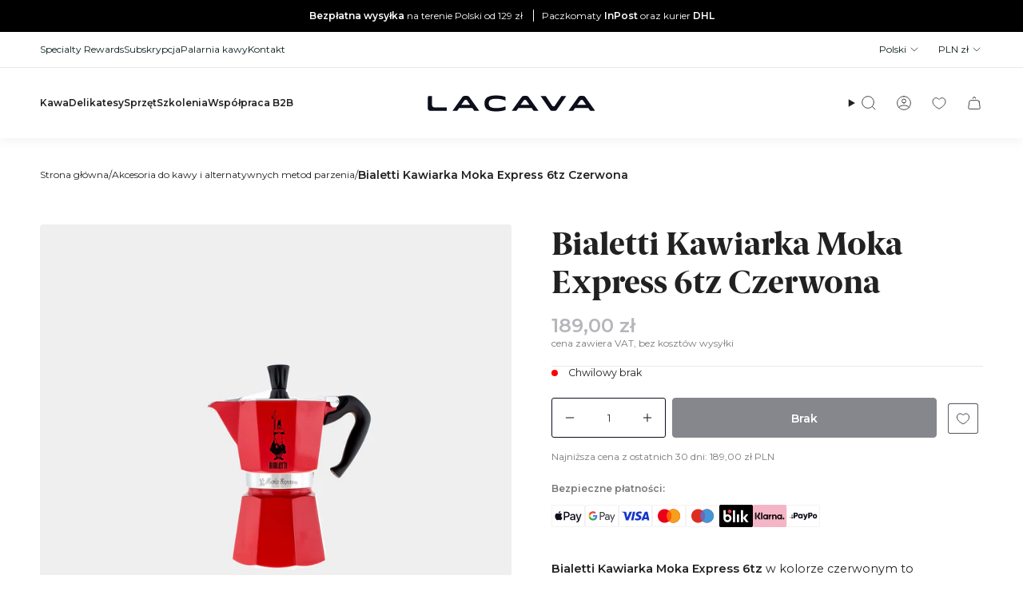

--- FILE ---
content_type: text/html; charset=utf-8
request_url: https://lacava.pl/products/kawiarka-bialetti-moka-express-6tz-czerwona
body_size: 114501
content:
<!doctype html>
<html class="no-js no-touch supports-no-cookies" lang="pl">
<link href="//lacava.pl/cdn/shop/t/18/assets/lacava-menu-fix.css?v=163971047142540411101765791486" rel="stylesheet" type="text/css" media="all" />


  <head>
	<script src="//lacava.pl/cdn/shop/files/pandectes-rules.js?v=11212012554668371399"></script>
	
	
    <!-- Google Tag Manager -->
    <script>
      (function(w,d,s,l,i){w[l]=w[l]||[];w[l].push({'gtm.start':
      new Date().getTime(),event:'gtm.js'});var f=d.getElementsByTagName(s)[0],
      j=d.createElement(s),dl=l!='dataLayer'?'&l='+l:'';j.async=true;j.src=
      'https://www.googletagmanager.com/gtm.js?id='+i+dl;f.parentNode.insertBefore(j,f);
      })(window,document,'script','dataLayer','GTM-KD6L3BC');
    </script>
    <!-- End Google Tag Manager -->
    
    <meta charset="UTF-8">
    <meta http-equiv="X-UA-Compatible" content="IE=edge">
    <meta name="viewport" content="width=device-width, initial-scale=1.0">
    <meta name="theme-color" content="#212121">
    <meta name="google-site-verification" content="iBonpr-n2uPHJcn9fSTMzB_FsVjcLHqrd3e6492ayMY">
    
    
    

    
      <link rel="canonical" href="https://lacava.pl/products/kawiarka-bialetti-moka-express-6tz-czerwona">
    

    <!-- Hotjar Tracking Code for Site 5176078 (name missing) -->
<script>
    (function(h,o,t,j,a,r){
        h.hj=h.hj||function(){(h.hj.q=h.hj.q||[]).push(arguments)};
        h._hjSettings={hjid:5176078,hjsv:6};
        a=o.getElementsByTagName('head')[0];
        r=o.createElement('script');r.async=1;
        r.src=t+h._hjSettings.hjid+j+h._hjSettings.hjsv;
        a.appendChild(r);
    })(window,document,'https://static.hotjar.com/c/hotjar-','.js?sv=');
</script>
    
    <!-- ======================= Broadcast Theme V5.6.1 ========================= -->

    <link href="//lacava.pl/cdn/shop/t/18/assets/theme.css?v=41085739521734209831769275167" as="style" rel="preload">
    <link href="//lacava.pl/cdn/shop/t/18/assets/vendor.js?v=152754676678534273481713868408" as="script" rel="preload">
    <link href="//lacava.pl/cdn/shop/t/18/assets/theme.js?v=122262640503032202521713868408" as="script" rel="preload">

      <link
        rel="icon"
        type="image/png"
        href="//lacava.pl/cdn/shop/files/lacava_favicon_144.png?crop=center&height=32&v=1717844439&width=32"
      >
    

    <!-- Title and description ================================================ -->
        
        <title>
        
        Kawiarka Bialetti 6tz. Czerwona Kawiarka na 6 Filiżanek
        
        
        
          &ndash; LaCava Palarnia Kawy Specialty
        
      </title>
    
    
      <meta name="description" content="Lacava ➤ Kawiarki do kawy Bialetti ☕️ Włoskie kawiarki do kawy na 6 filiżanek! ✅ Dostawa w 24h ✅ Wysyłka Gratis od 89zł ❤️ Zaufaj smakoszom kawy ⭐ Sprawdź!">
    

    <meta property="og:site_name" content="LaCava Palarnia Kawy Specialty">
<meta property="og:url" content="https://lacava.pl/products/kawiarka-bialetti-moka-express-6tz-czerwona">
<meta property="og:title" content="Kawiarka Bialetti 6tz. Czerwona Kawiarka na 6 Filiżanek">
<meta property="og:type" content="product">
<meta property="og:description" content="Lacava ➤ Kawiarki do kawy Bialetti ☕️ Włoskie kawiarki do kawy na 6 filiżanek! ✅ Dostawa w 24h ✅ Wysyłka Gratis od 89zł ❤️ Zaufaj smakoszom kawy ⭐ Sprawdź!"><meta property="og:image" content="http://lacava.pl/cdn/shop/files/Bialetti_Moka_Express_6tz_czerwona.jpg?v=1697617782">
  <meta property="og:image:secure_url" content="https://lacava.pl/cdn/shop/files/Bialetti_Moka_Express_6tz_czerwona.jpg?v=1697617782">
  <meta property="og:image:width" content="1800">
  <meta property="og:image:height" content="1800"><meta property="og:price:amount" content="189,00">
  <meta property="og:price:currency" content="PLN"><meta name="twitter:card" content="summary_large_image">
<meta name="twitter:title" content="Kawiarka Bialetti 6tz. Czerwona Kawiarka na 6 Filiżanek">
<meta name="twitter:description" content="Lacava ➤ Kawiarki do kawy Bialetti ☕️ Włoskie kawiarki do kawy na 6 filiżanek! ✅ Dostawa w 24h ✅ Wysyłka Gratis od 89zł ❤️ Zaufaj smakoszom kawy ⭐ Sprawdź!">

    <!-- CSS ================================================================== -->
    <style data-shopify>
@font-face {
  font-family: Montserrat;
  font-weight: 400;
  font-style: normal;
  font-display: swap;
  src: url("//lacava.pl/cdn/fonts/montserrat/montserrat_n4.81949fa0ac9fd2021e16436151e8eaa539321637.woff2") format("woff2"),
       url("//lacava.pl/cdn/fonts/montserrat/montserrat_n4.a6c632ca7b62da89c3594789ba828388aac693fe.woff") format("woff");
}

            @font-face {
  font-family: Montserrat;
  font-weight: 400;
  font-style: normal;
  font-display: swap;
  src: url("//lacava.pl/cdn/fonts/montserrat/montserrat_n4.81949fa0ac9fd2021e16436151e8eaa539321637.woff2") format("woff2"),
       url("//lacava.pl/cdn/fonts/montserrat/montserrat_n4.a6c632ca7b62da89c3594789ba828388aac693fe.woff") format("woff");
}

            @font-face {
  font-family: Montserrat;
  font-weight: 600;
  font-style: normal;
  font-display: swap;
  src: url("//lacava.pl/cdn/fonts/montserrat/montserrat_n6.1326b3e84230700ef15b3a29fb520639977513e0.woff2") format("woff2"),
       url("//lacava.pl/cdn/fonts/montserrat/montserrat_n6.652f051080eb14192330daceed8cd53dfdc5ead9.woff") format("woff");
}


            
              @font-face {
  font-family: Montserrat;
  font-weight: 500;
  font-style: normal;
  font-display: swap;
  src: url("//lacava.pl/cdn/fonts/montserrat/montserrat_n5.07ef3781d9c78c8b93c98419da7ad4fbeebb6635.woff2") format("woff2"),
       url("//lacava.pl/cdn/fonts/montserrat/montserrat_n5.adf9b4bd8b0e4f55a0b203cdd84512667e0d5e4d.woff") format("woff");
}

            

            
              @font-face {
  font-family: Montserrat;
  font-weight: 500;
  font-style: normal;
  font-display: swap;
  src: url("//lacava.pl/cdn/fonts/montserrat/montserrat_n5.07ef3781d9c78c8b93c98419da7ad4fbeebb6635.woff2") format("woff2"),
       url("//lacava.pl/cdn/fonts/montserrat/montserrat_n5.adf9b4bd8b0e4f55a0b203cdd84512667e0d5e4d.woff") format("woff");
}

            

            
            

            
              @font-face {
  font-family: Montserrat;
  font-weight: 400;
  font-style: italic;
  font-display: swap;
  src: url("//lacava.pl/cdn/fonts/montserrat/montserrat_i4.5a4ea298b4789e064f62a29aafc18d41f09ae59b.woff2") format("woff2"),
       url("//lacava.pl/cdn/fonts/montserrat/montserrat_i4.072b5869c5e0ed5b9d2021e4c2af132e16681ad2.woff") format("woff");
}

            

            
              @font-face {
  font-family: Montserrat;
  font-weight: 500;
  font-style: italic;
  font-display: swap;
  src: url("//lacava.pl/cdn/fonts/montserrat/montserrat_i5.d3a783eb0cc26f2fda1e99d1dfec3ebaea1dc164.woff2") format("woff2"),
       url("//lacava.pl/cdn/fonts/montserrat/montserrat_i5.76d414ea3d56bb79ef992a9c62dce2e9063bc062.woff") format("woff");
}

            
    </style>

    
<style data-shopify>

:root { 



/* base */
--chinese_black : #0B1E1E;
--white: #fff;

/* neutral */
--neutral_1: #0B1E1E;
--neutral_2: #313131;
--neutral_3: #49494A;
--neutral_4: #7A7A7B;
--neutral_5: #AAAAAC;
--neutral_6: #D1D1D2;
--neutral_7: #E8E8EB;
--neutral_8: #F3F3F5;
--neutral_9: #F8F8F9;

/* beige */ 
--beige_1: #EAE6DD;
--beige_2: #F0EEE7;
--beige_3: #F6F4EC;
--beige_4: #F9F8F5;
--beige_5: #E2E2E2;

/* additional */

--buff: #F1D77F;
--crayola: #FDC554;
--azureish_white: #D7DFF0;
--light_salmon_pink: #D5BCF6;--scrollbar-width: 0px;





--COLOR-VIDEO-BG: #f2f2f2;
--COLOR-BG-BRIGHTER: #f2f2f2;--COLOR-BG: #ffffff;--COLOR-BG-ALPHA-25: rgba(255, 255, 255, 0.25);
--COLOR-BG-TRANSPARENT: rgba(255, 255, 255, 0);
--COLOR-BG-SECONDARY: #F7F9FA;
--COLOR-BG-SECONDARY-LIGHTEN: #ffffff;
--COLOR-BG-RGB: 255, 255, 255;

--COLOR-TEXT-DARK: #000000;
--COLOR-TEXT: #212121;
--COLOR-TEXT-LIGHT: #646464;


/* === Opacity shades of grey ===*/
--COLOR-A5:  rgba(33, 33, 33, 0.05);
--COLOR-A10: rgba(33, 33, 33, 0.1);
--COLOR-A15: rgba(33, 33, 33, 0.15);
--COLOR-A20: rgba(33, 33, 33, 0.2);
--COLOR-A25: rgba(33, 33, 33, 0.25);
--COLOR-A30: rgba(33, 33, 33, 0.3);
--COLOR-A35: rgba(33, 33, 33, 0.35);
--COLOR-A40: rgba(33, 33, 33, 0.4);
--COLOR-A45: rgba(33, 33, 33, 0.45);
--COLOR-A50: rgba(33, 33, 33, 0.5);
--COLOR-A55: rgba(33, 33, 33, 0.55);
--COLOR-A60: rgba(33, 33, 33, 0.6);
--COLOR-A65: rgba(33, 33, 33, 0.65);
--COLOR-A70: rgba(33, 33, 33, 0.7);
--COLOR-A75: rgba(33, 33, 33, 0.75);
--COLOR-A80: rgba(33, 33, 33, 0.8);
--COLOR-A85: rgba(33, 33, 33, 0.85);
--COLOR-A90: rgba(33, 33, 33, 0.9);
--COLOR-A95: rgba(33, 33, 33, 0.95);

--COLOR-BORDER: rgb(240, 240, 240);
--COLOR-BORDER-LIGHT: #f6f6f6;
--COLOR-BORDER-HAIRLINE: #f7f7f7;
--COLOR-BORDER-DARK: #bdbdbd;/* === Bright color ===*/
--COLOR-PRIMARY: #212121;
--COLOR-PRIMARY-HOVER: #000000;
--COLOR-PRIMARY-FADE: rgba(33, 33, 33, 0.05);
--COLOR-PRIMARY-FADE-HOVER: rgba(33, 33, 33, 0.1);
--COLOR-PRIMARY-LIGHT: #855656;--COLOR-PRIMARY-OPPOSITE: #ffffff;



/* === link Color ===*/
--COLOR-LINK: #212121;
--COLOR-LINK-HOVER: rgba(33, 33, 33, 0.7);
--COLOR-LINK-FADE: rgba(33, 33, 33, 0.05);
--COLOR-LINK-FADE-HOVER: rgba(33, 33, 33, 0.1);--COLOR-LINK-OPPOSITE: #ffffff;


/* === Product grid sale tags ===*/
--COLOR-SALE-BG: #f1d77f;
--COLOR-SALE-TEXT: #0c0e1b;

/* === Product grid badges ===*/
--COLOR-BADGE-BG: #ffffff;
--COLOR-BADGE-TEXT: #212121;

/* === Product sale color ===*/
--COLOR-SALE: #d20000;

/* === Gray background on Product grid items ===*/--filter-bg: 1.0;/* === Helper colors for form error states ===*/
--COLOR-ERROR: #721C24;
--COLOR-ERROR-BG: #F8D7DA;
--COLOR-ERROR-BORDER: #F5C6CB;



  --RADIUS: 3px;
  --RADIUS-SELECT: 3px;

--COLOR-HEADER-BG: #ffffff;--COLOR-HEADER-BG-TRANSPARENT: rgba(255, 255, 255, 0);
--COLOR-HEADER-LINK: #212121;
--COLOR-HEADER-LINK-HOVER: rgba(33, 33, 33, 0.7);

--COLOR-MENU-BG: #ffffff;
--COLOR-MENU-LINK: #212121;
--COLOR-MENU-LINK-HOVER: rgba(33, 33, 33, 0.7);
--COLOR-SUBMENU-BG: #ffffff;
--COLOR-SUBMENU-LINK: #212121;
--COLOR-SUBMENU-LINK-HOVER: rgba(33, 33, 33, 0.7);
--COLOR-SUBMENU-TEXT-LIGHT: #646464;
--COLOR-MENU-TRANSPARENT: #ffffff;
--COLOR-MENU-TRANSPARENT-HOVER: rgba(255, 255, 255, 0.7);--COLOR-FOOTER-BG: #ffffff;
--COLOR-FOOTER-BG-HAIRLINE: #f7f7f7;
--COLOR-FOOTER-TEXT: #212121;
--COLOR-FOOTER-TEXT-A35: rgba(33, 33, 33, 0.35);
--COLOR-FOOTER-TEXT-A75: rgba(33, 33, 33, 0.75);
--COLOR-FOOTER-LINK: #212121;
--COLOR-FOOTER-LINK-HOVER: rgba(33, 33, 33, 0.7);
--COLOR-FOOTER-BORDER: #212121;

--TRANSPARENT: rgba(255, 255, 255, 0);

/* === Default overlay opacity ===*/
--overlay-opacity: 0;
--underlay-opacity: 1;
--underlay-bg: rgba(0,0,0,0.4);

/* === Custom Cursor ===*/
--ICON-ZOOM-IN: url( "//lacava.pl/cdn/shop/t/18/assets/icon-zoom-in.svg?v=182473373117644429561713868407" );
--ICON-ZOOM-OUT: url( "//lacava.pl/cdn/shop/t/18/assets/icon-zoom-out.svg?v=101497157853986683871713868408" );

/* === Custom Icons ===*/


  
  --ICON-ADD-BAG: url( "//lacava.pl/cdn/shop/t/18/assets/icon-add-bag.svg?v=23763382405227654651713868408" );
  --ICON-ADD-CART: url( "//lacava.pl/cdn/shop/t/18/assets/icon-add-cart.svg?v=3962293684743587821713868410" );
  --ICON-ARROW-LEFT: url( "//lacava.pl/cdn/shop/t/18/assets/icon-arrow-left.svg?v=136066145774695772731713868409" );
  --ICON-ARROW-RIGHT: url( "//lacava.pl/cdn/shop/t/18/assets/icon-arrow-right.svg?v=150928298113663093401713868408" );
  --ICON-SELECT: url("//lacava.pl/cdn/shop/t/18/assets/icon-select.svg?v=167170173659852274001713868409");


--PRODUCT-GRID-ASPECT-RATIO: 100%;

/* === Typography ===*/
--FONT-WEIGHT-BODY: 400;
--FONT-WEIGHT-BODY-BOLD: 500;

--FONT-STACK-BODY: Montserrat, sans-serif;
--FONT-STYLE-BODY: normal;
--FONT-STYLE-BODY-ITALIC: italic;
--FONT-ADJUST-BODY: 0.9;

--LETTER-SPACING-BODY: 0.0em;

--FONT-WEIGHT-HEADING: 400;
--FONT-WEIGHT-HEADING-BOLD: 500;

--FONT-UPPERCASE-HEADING: none;
--LETTER-SPACING-HEADING: 0.0em;

--FONT-STACK-HEADING: Montserrat, sans-serif;
--FONT-STYLE-HEADING: normal;
--FONT-STYLE-HEADING-ITALIC: italic;
--FONT-ADJUST-HEADING: 1.15;

--FONT-WEIGHT-SUBHEADING: 400;
--FONT-WEIGHT-SUBHEADING-BOLD: 500;

--FONT-STACK-SUBHEADING: Montserrat, sans-serif;
--FONT-STYLE-SUBHEADING: normal;
--FONT-STYLE-SUBHEADING-ITALIC: italic;
--FONT-ADJUST-SUBHEADING: 1.0;

--FONT-UPPERCASE-SUBHEADING: none;
--LETTER-SPACING-SUBHEADING: 0.0em;

--FONT-STACK-NAV: Montserrat, sans-serif;
--FONT-STYLE-NAV: normal;
--FONT-STYLE-NAV-ITALIC: italic;
--FONT-ADJUST-NAV: 1.0;

--FONT-WEIGHT-NAV: 400;
--FONT-WEIGHT-NAV-BOLD: 500;

--LETTER-SPACING-NAV: 0.0em;

--FONT-SIZE-BASE: 0.9rem;
--FONT-SIZE-BASE-PERCENT: 0.9;

/* === Parallax ===*/
--PARALLAX-STRENGTH-MIN: 120.0%;
--PARALLAX-STRENGTH-MAX: 130.0%;--COLUMNS: 4;
--COLUMNS-MEDIUM: 3;
--COLUMNS-SMALL: 2;
--COLUMNS-MOBILE: 1;--LAYOUT-OUTER: 50px;
  --LAYOUT-GUTTER: 32px;
  --LAYOUT-OUTER-MEDIUM: 30px;
  --LAYOUT-GUTTER-MEDIUM: 22px;
  --LAYOUT-OUTER-SMALL: 16px;
  --LAYOUT-GUTTER-SMALL: 16px;--base-animation-delay: 0ms;
--line-height-normal: 1.375; /* Equals to line-height: normal; */--SIDEBAR-WIDTH: 288px;
  --SIDEBAR-WIDTH-MEDIUM: 258px;--DRAWER-WIDTH: 380px;--ICON-STROKE-WIDTH: 1px;/* === Button General ===*/
--BTN-FONT-STACK: Montserrat, sans-serif;
--BTN-FONT-WEIGHT: 600;
--BTN-FONT-STYLE: normal;
--BTN-FONT-SIZE: 14px;

--BTN-LETTER-SPACING: 0.0em;
--BTN-UPPERCASE: none;
--BTN-TEXT-ARROW-OFFSET: 0px;

/* === Button Primary ===*/
--BTN-PRIMARY-BORDER-COLOR: #0c0e1b;
--BTN-PRIMARY-BG-COLOR: #0c0e1b;
--BTN-PRIMARY-TEXT-COLOR: #ffffff;


  --BTN-PRIMARY-BG-COLOR-BRIGHTER: #1c203e;


/* === Button Secondary ===*/
--BTN-SECONDARY-BORDER-COLOR: #ab8c52;
--BTN-SECONDARY-BG-COLOR: #ab8c52;
--BTN-SECONDARY-TEXT-COLOR: #ffffff;


  --BTN-SECONDARY-BG-COLOR-BRIGHTER: #9a7e4a;


/* === Button White ===*/
--TEXT-BTN-BORDER-WHITE: #fff;
--TEXT-BTN-BG-WHITE: #fff;
--TEXT-BTN-WHITE: #000;
--TEXT-BTN-BG-WHITE-BRIGHTER: #f2f2f2;

/* === Button Black ===*/
--TEXT-BTN-BG-BLACK: #000;
--TEXT-BTN-BORDER-BLACK: #000;
--TEXT-BTN-BLACK: #fff;
--TEXT-BTN-BG-BLACK-BRIGHTER: #1a1a1a;

/* === Default Cart Gradient ===*/

--FREE-SHIPPING-GRADIENT: linear-gradient(to right, var(--COLOR-PRIMARY-LIGHT) 0%, var(--COLOR-PRIMARY) 100%);

/* === Swatch Size ===*/
--swatch-size-filters: calc(1.15rem * var(--FONT-ADJUST-BODY));
--swatch-size-product: calc(2.2rem * var(--FONT-ADJUST-BODY));
}

/* === Backdrop ===*/
::backdrop {
  --underlay-opacity: 1;
  --underlay-bg: rgba(0,0,0,0.4);
}
</style>


    <link href="//lacava.pl/cdn/shop/t/18/assets/theme.css?v=41085739521734209831769275167" rel="stylesheet" type="text/css" media="all" />

    <link href="//lacava.pl/cdn/shop/t/18/assets/product-grid-item.css?v=29654539376509062701732115806" rel="stylesheet" type="text/css" media="all" />
    <link href="//lacava.pl/cdn/shop/t/18/assets/quick-add-modal.css?v=81064934524068327821717495465" rel="stylesheet" type="text/css" media="all" />
    <link href="//lacava.pl/cdn/shop/t/18/assets/upsell.css?v=180121021820528245101751445093" rel="stylesheet" type="text/css" media="all" />
<link href="//lacava.pl/cdn/shop/t/18/assets/swatches.css?v=157844926215047500451713868408" as="style" rel="preload">
      <link href="//lacava.pl/cdn/shop/t/18/assets/swatches.css?v=157844926215047500451713868408" rel="stylesheet" type="text/css" media="all" />
<style data-shopify>.swatches {
    --black: #000000;--white: #fafafa;--blueberry: #2d3442;--basil: #4c5a4e;--burgundy: #493030;--cotton: #e5e4dc;--blank: url(//lacava.pl/cdn/shop/files/blank_small.png?v=19008);
  }</style>
<script>
          if (window.navigator.userAgent.indexOf('MSIE ') > 0 || window.navigator.userAgent.indexOf('Trident/') > 0) {
      document.documentElement.className = document.documentElement.className + ' ie';
      
      var scripts = document.getElementsByTagName('script')[0];
      var polyfill = document.createElement("script");
      polyfill.defer = true;
      polyfill.src = "//lacava.pl/cdn/shop/t/18/assets/ie11.js?v=144489047535103983231713868407";
      
      scripts.parentNode.insertBefore(polyfill, scripts);
          } else {
      document.documentElement.className = document.documentElement.className.replace('no-js', 'js');
          }
      
          document.documentElement.style.setProperty('--scrollbar-width', `${getScrollbarWidth()}px`);
      
          function getScrollbarWidth() {
      // Creating invisible container
      const outer = document.createElement('div');
      outer.style.visibility = 'hidden';
      outer.style.overflow = 'scroll'; // forcing scrollbar to appear
      outer.style.msOverflowStyle = 'scrollbar'; // needed for WinJS apps
      document.documentElement.appendChild(outer);
      
      // Creating inner element and placing it in the container
      const inner = document.createElement('div');
      outer.appendChild(inner);
      
      // Calculating difference between container's full width and the child width
      const scrollbarWidth = outer.offsetWidth - inner.offsetWidth;
      
      // Removing temporary elements from the DOM
      outer.parentNode.removeChild(outer);
      
      return scrollbarWidth;
          }
      
          let root = '/';
          if (root[root.length - 1] !== '/') {
      root = root + '/';
          }
      
          window.theme = {
      routes: {
        root: root,
        cart_url: '/cart',
        cart_add_url: '/cart/add',
        cart_change_url: '/cart/change',
        product_recommendations_url: '/recommendations/products',
        predictive_search_url: '/search/suggest',
        addresses_url: '/account/addresses'
      },
      assets: {
        photoswipe: '//lacava.pl/cdn/shop/t/18/assets/photoswipe.js?v=162613001030112971491713868408',
        smoothscroll: '//lacava.pl/cdn/shop/t/18/assets/smoothscroll.js?v=37906625415260927261713868409',
      },
      strings: {
        addToCart: "Dodaj do koszyka",
        cartAcceptanceError: "Akceptuj Regulamin Sklepu",
        soldOut: "Brak",
        from: "Od",
        preOrder: "Pre-order",
        sale: "Promocja",
        subscription: "Subskrypcja",
        unavailable: "",
        unitPrice: "Cena",
        unitPriceSeparator: "za",
        shippingCalcSubmitButton: "Obliczanie kosztów wysyłki",
        shippingCalcSubmitButtonDisabled: "Obliczam...",
        selectValue: "Wybierz wartość",
        selectColor: "Wybierz kolor",
        oneColor: "kolor",
        otherColor: "kolory",
        upsellAddToCart: "Dodaj",
        free: "Bezpłatne",
        swatchesColor: "Kolor",
        sku: "SKU",
      },
      settings: {
        cartType: "drawer",
        customerLoggedIn: null ? true : false,
        enableQuickAdd: false,
        enableAnimations: true,
        variantOnSale: true,
        collectionSwatchStyle: "text-slider",
      },
      sliderArrows: {
        prev: '<button type="button" class="slider__button slider__button--prev" data-button-arrow data-button-prev>' + "Wróć" + '</button>',
        next: '<button type="button" class="slider__button slider__button--next" data-button-arrow data-button-next>' + "Dalej" + '</button>',
      },
      moneyFormat: false ? "{{amount_with_comma_separator}} zł PLN" : "{{amount_with_comma_separator}} zł",
      moneyWithoutCurrencyFormat: "{{amount_with_comma_separator}} zł",
      moneyWithCurrencyFormat: "{{amount_with_comma_separator}} zł PLN",
      subtotal: 0,
      info: {
        name: 'broadcast'
      },
      version: '5.6.1'
          };
      
          let windowInnerHeight = window.innerHeight;
          document.documentElement.style.setProperty('--full-height', `${windowInnerHeight}px`);
          document.documentElement.style.setProperty('--three-quarters', `${windowInnerHeight * 0.75}px`);
          document.documentElement.style.setProperty('--two-thirds', `${windowInnerHeight * 0.66}px`);
          document.documentElement.style.setProperty('--one-half', `${windowInnerHeight * 0.5}px`);
          document.documentElement.style.setProperty('--one-third', `${windowInnerHeight * 0.33}px`);
          document.documentElement.style.setProperty('--one-fifth', `${windowInnerHeight * 0.2}px`);
    </script>

    

    <!-- Theme Javascript ============================================================== -->
    <script src="//lacava.pl/cdn/shop/t/18/assets/vendor.js?v=152754676678534273481713868408" defer="defer"></script>
    <script src="//lacava.pl/cdn/shop/t/18/assets/theme.dev.js?v=158732523630511092061769272965" defer="defer"></script><!-- Shopify app scripts =========================================================== -->

    <script>window.performance && window.performance.mark && window.performance.mark('shopify.content_for_header.start');</script><meta id="shopify-digital-wallet" name="shopify-digital-wallet" content="/5839454277/digital_wallets/dialog">
<meta name="shopify-checkout-api-token" content="2d82ace6b2a8196a819b4c281cc9dbd1">
<meta id="in-context-paypal-metadata" data-shop-id="5839454277" data-venmo-supported="false" data-environment="production" data-locale="pl_PL" data-paypal-v4="true" data-currency="PLN">
<link rel="alternate" hreflang="x-default" href="https://lacava.pl/products/kawiarka-bialetti-moka-express-6tz-czerwona">
<link rel="alternate" hreflang="en-AT" href="https://lacava.coffee/products/kawiarka-bialetti-moka-express-6tz-czerwona">
<link rel="alternate" hreflang="pl-AT" href="https://lacava.coffee/pl/products/kawiarka-bialetti-moka-express-6tz-czerwona">
<link rel="alternate" hreflang="en-BE" href="https://lacava.coffee/products/kawiarka-bialetti-moka-express-6tz-czerwona">
<link rel="alternate" hreflang="pl-BE" href="https://lacava.coffee/pl/products/kawiarka-bialetti-moka-express-6tz-czerwona">
<link rel="alternate" hreflang="en-BG" href="https://lacava.coffee/products/kawiarka-bialetti-moka-express-6tz-czerwona">
<link rel="alternate" hreflang="pl-BG" href="https://lacava.coffee/pl/products/kawiarka-bialetti-moka-express-6tz-czerwona">
<link rel="alternate" hreflang="en-CY" href="https://lacava.coffee/products/kawiarka-bialetti-moka-express-6tz-czerwona">
<link rel="alternate" hreflang="pl-CY" href="https://lacava.coffee/pl/products/kawiarka-bialetti-moka-express-6tz-czerwona">
<link rel="alternate" hreflang="en-CZ" href="https://lacava.coffee/products/kawiarka-bialetti-moka-express-6tz-czerwona">
<link rel="alternate" hreflang="pl-CZ" href="https://lacava.coffee/pl/products/kawiarka-bialetti-moka-express-6tz-czerwona">
<link rel="alternate" hreflang="en-DE" href="https://lacava.coffee/products/kawiarka-bialetti-moka-express-6tz-czerwona">
<link rel="alternate" hreflang="pl-DE" href="https://lacava.coffee/pl/products/kawiarka-bialetti-moka-express-6tz-czerwona">
<link rel="alternate" hreflang="en-DK" href="https://lacava.coffee/products/kawiarka-bialetti-moka-express-6tz-czerwona">
<link rel="alternate" hreflang="pl-DK" href="https://lacava.coffee/pl/products/kawiarka-bialetti-moka-express-6tz-czerwona">
<link rel="alternate" hreflang="en-EE" href="https://lacava.coffee/products/kawiarka-bialetti-moka-express-6tz-czerwona">
<link rel="alternate" hreflang="pl-EE" href="https://lacava.coffee/pl/products/kawiarka-bialetti-moka-express-6tz-czerwona">
<link rel="alternate" hreflang="en-ES" href="https://lacava.coffee/products/kawiarka-bialetti-moka-express-6tz-czerwona">
<link rel="alternate" hreflang="pl-ES" href="https://lacava.coffee/pl/products/kawiarka-bialetti-moka-express-6tz-czerwona">
<link rel="alternate" hreflang="en-FI" href="https://lacava.coffee/products/kawiarka-bialetti-moka-express-6tz-czerwona">
<link rel="alternate" hreflang="pl-FI" href="https://lacava.coffee/pl/products/kawiarka-bialetti-moka-express-6tz-czerwona">
<link rel="alternate" hreflang="en-FR" href="https://lacava.coffee/products/kawiarka-bialetti-moka-express-6tz-czerwona">
<link rel="alternate" hreflang="pl-FR" href="https://lacava.coffee/pl/products/kawiarka-bialetti-moka-express-6tz-czerwona">
<link rel="alternate" hreflang="en-GB" href="https://lacava.coffee/products/kawiarka-bialetti-moka-express-6tz-czerwona">
<link rel="alternate" hreflang="pl-GB" href="https://lacava.coffee/pl/products/kawiarka-bialetti-moka-express-6tz-czerwona">
<link rel="alternate" hreflang="en-GR" href="https://lacava.coffee/products/kawiarka-bialetti-moka-express-6tz-czerwona">
<link rel="alternate" hreflang="pl-GR" href="https://lacava.coffee/pl/products/kawiarka-bialetti-moka-express-6tz-czerwona">
<link rel="alternate" hreflang="en-HR" href="https://lacava.coffee/products/kawiarka-bialetti-moka-express-6tz-czerwona">
<link rel="alternate" hreflang="pl-HR" href="https://lacava.coffee/pl/products/kawiarka-bialetti-moka-express-6tz-czerwona">
<link rel="alternate" hreflang="en-HU" href="https://lacava.coffee/products/kawiarka-bialetti-moka-express-6tz-czerwona">
<link rel="alternate" hreflang="pl-HU" href="https://lacava.coffee/pl/products/kawiarka-bialetti-moka-express-6tz-czerwona">
<link rel="alternate" hreflang="en-IE" href="https://lacava.coffee/products/kawiarka-bialetti-moka-express-6tz-czerwona">
<link rel="alternate" hreflang="pl-IE" href="https://lacava.coffee/pl/products/kawiarka-bialetti-moka-express-6tz-czerwona">
<link rel="alternate" hreflang="en-IT" href="https://lacava.coffee/products/kawiarka-bialetti-moka-express-6tz-czerwona">
<link rel="alternate" hreflang="pl-IT" href="https://lacava.coffee/pl/products/kawiarka-bialetti-moka-express-6tz-czerwona">
<link rel="alternate" hreflang="en-LT" href="https://lacava.coffee/products/kawiarka-bialetti-moka-express-6tz-czerwona">
<link rel="alternate" hreflang="pl-LT" href="https://lacava.coffee/pl/products/kawiarka-bialetti-moka-express-6tz-czerwona">
<link rel="alternate" hreflang="en-LU" href="https://lacava.coffee/products/kawiarka-bialetti-moka-express-6tz-czerwona">
<link rel="alternate" hreflang="pl-LU" href="https://lacava.coffee/pl/products/kawiarka-bialetti-moka-express-6tz-czerwona">
<link rel="alternate" hreflang="en-LV" href="https://lacava.coffee/products/kawiarka-bialetti-moka-express-6tz-czerwona">
<link rel="alternate" hreflang="pl-LV" href="https://lacava.coffee/pl/products/kawiarka-bialetti-moka-express-6tz-czerwona">
<link rel="alternate" hreflang="en-NL" href="https://lacava.coffee/products/kawiarka-bialetti-moka-express-6tz-czerwona">
<link rel="alternate" hreflang="pl-NL" href="https://lacava.coffee/pl/products/kawiarka-bialetti-moka-express-6tz-czerwona">
<link rel="alternate" hreflang="en-PT" href="https://lacava.coffee/products/kawiarka-bialetti-moka-express-6tz-czerwona">
<link rel="alternate" hreflang="pl-PT" href="https://lacava.coffee/pl/products/kawiarka-bialetti-moka-express-6tz-czerwona">
<link rel="alternate" hreflang="en-RO" href="https://lacava.coffee/products/kawiarka-bialetti-moka-express-6tz-czerwona">
<link rel="alternate" hreflang="pl-RO" href="https://lacava.coffee/pl/products/kawiarka-bialetti-moka-express-6tz-czerwona">
<link rel="alternate" hreflang="en-SE" href="https://lacava.coffee/products/kawiarka-bialetti-moka-express-6tz-czerwona">
<link rel="alternate" hreflang="pl-SE" href="https://lacava.coffee/pl/products/kawiarka-bialetti-moka-express-6tz-czerwona">
<link rel="alternate" hreflang="en-SI" href="https://lacava.coffee/products/kawiarka-bialetti-moka-express-6tz-czerwona">
<link rel="alternate" hreflang="pl-SI" href="https://lacava.coffee/pl/products/kawiarka-bialetti-moka-express-6tz-czerwona">
<link rel="alternate" hreflang="en-SK" href="https://lacava.coffee/products/kawiarka-bialetti-moka-express-6tz-czerwona">
<link rel="alternate" hreflang="pl-SK" href="https://lacava.coffee/pl/products/kawiarka-bialetti-moka-express-6tz-czerwona">
<link rel="alternate" hreflang="pl-PL" href="https://lacava.pl/products/kawiarka-bialetti-moka-express-6tz-czerwona">
<link rel="alternate" hreflang="en-PL" href="https://lacava.pl/en/products/kawiarka-bialetti-moka-express-6tz-czerwona">
<link rel="alternate" type="application/json+oembed" href="https://lacava.pl/products/kawiarka-bialetti-moka-express-6tz-czerwona.oembed">
<script async="async" src="/checkouts/internal/preloads.js?locale=pl-PL"></script>
<script id="apple-pay-shop-capabilities" type="application/json">{"shopId":5839454277,"countryCode":"PL","currencyCode":"PLN","merchantCapabilities":["supports3DS"],"merchantId":"gid:\/\/shopify\/Shop\/5839454277","merchantName":"LaCava Palarnia Kawy Specialty","requiredBillingContactFields":["postalAddress","email","phone"],"requiredShippingContactFields":["postalAddress","email","phone"],"shippingType":"shipping","supportedNetworks":["visa","masterCard","amex"],"total":{"type":"pending","label":"LaCava Palarnia Kawy Specialty","amount":"1.00"},"shopifyPaymentsEnabled":true,"supportsSubscriptions":true}</script>
<script id="shopify-features" type="application/json">{"accessToken":"2d82ace6b2a8196a819b4c281cc9dbd1","betas":["rich-media-storefront-analytics"],"domain":"lacava.pl","predictiveSearch":true,"shopId":5839454277,"locale":"pl"}</script>
<script>var Shopify = Shopify || {};
Shopify.shop = "lacava-specialty-coffee-roastery.myshopify.com";
Shopify.locale = "pl";
Shopify.currency = {"active":"PLN","rate":"1.0"};
Shopify.country = "PL";
Shopify.theme = {"name":"LaCava - BlueOWL \/ staging","id":167435764061,"schema_name":"Broadcast","schema_version":"5.6.1","theme_store_id":null,"role":"main"};
Shopify.theme.handle = "null";
Shopify.theme.style = {"id":null,"handle":null};
Shopify.cdnHost = "lacava.pl/cdn";
Shopify.routes = Shopify.routes || {};
Shopify.routes.root = "/";</script>
<script type="module">!function(o){(o.Shopify=o.Shopify||{}).modules=!0}(window);</script>
<script>!function(o){function n(){var o=[];function n(){o.push(Array.prototype.slice.apply(arguments))}return n.q=o,n}var t=o.Shopify=o.Shopify||{};t.loadFeatures=n(),t.autoloadFeatures=n()}(window);</script>
<script id="shop-js-analytics" type="application/json">{"pageType":"product"}</script>
<script defer="defer" async type="module" src="//lacava.pl/cdn/shopifycloud/shop-js/modules/v2/client.init-shop-cart-sync_CBup9hwf.pl.esm.js"></script>
<script defer="defer" async type="module" src="//lacava.pl/cdn/shopifycloud/shop-js/modules/v2/chunk.common_D_ekSGzr.esm.js"></script>
<script defer="defer" async type="module" src="//lacava.pl/cdn/shopifycloud/shop-js/modules/v2/chunk.modal_Djuln7dH.esm.js"></script>
<script type="module">
  await import("//lacava.pl/cdn/shopifycloud/shop-js/modules/v2/client.init-shop-cart-sync_CBup9hwf.pl.esm.js");
await import("//lacava.pl/cdn/shopifycloud/shop-js/modules/v2/chunk.common_D_ekSGzr.esm.js");
await import("//lacava.pl/cdn/shopifycloud/shop-js/modules/v2/chunk.modal_Djuln7dH.esm.js");

  window.Shopify.SignInWithShop?.initShopCartSync?.({"fedCMEnabled":true,"windoidEnabled":true});

</script>
<script>(function() {
  var isLoaded = false;
  function asyncLoad() {
    if (isLoaded) return;
    isLoaded = true;
    var urls = ["https:\/\/scripttags.justuno.com\/shopify_justuno_5839454277_26928d70-e1e1-11e8-b612-0d3ee9e08df8.js?shop=lacava-specialty-coffee-roastery.myshopify.com","https:\/\/chimpstatic.com\/mcjs-connected\/js\/users\/bd0a879021d4dc3d5ebba14d4\/d4a3c3e4d2705e691e7527ff3.js?shop=lacava-specialty-coffee-roastery.myshopify.com","https:\/\/servicify-appointments.herokuapp.com\/public\/frontend-v1.0.0.js?shop=lacava-specialty-coffee-roastery.myshopify.com","https:\/\/cdn-loyalty.yotpo.com\/loader\/PxGv4CQMX0FW9u6B23gk6Q.js?shop=lacava-specialty-coffee-roastery.myshopify.com","https:\/\/cdn-app.cart-bot.net\/public\/js\/append.js?shop=lacava-specialty-coffee-roastery.myshopify.com","https:\/\/joy.avada.io\/scripttag\/avada-joy-points-calculator.min.js?shop=lacava-specialty-coffee-roastery.myshopify.com","https:\/\/pc-quiz.s3.us-east-2.amazonaws.com\/current\/quiz-loader.min.js?shop=lacava-specialty-coffee-roastery.myshopify.com","https:\/\/api-eu1.hubapi.com\/scriptloader\/v1\/146084038.js?shop=lacava-specialty-coffee-roastery.myshopify.com"];
    for (var i = 0; i < urls.length; i++) {
      var s = document.createElement('script');
      s.type = 'text/javascript';
      s.async = true;
      s.src = urls[i];
      var x = document.getElementsByTagName('script')[0];
      x.parentNode.insertBefore(s, x);
    }
  };
  if(window.attachEvent) {
    window.attachEvent('onload', asyncLoad);
  } else {
    window.addEventListener('load', asyncLoad, false);
  }
})();</script>
<script id="__st">var __st={"a":5839454277,"offset":3600,"reqid":"0b235191-460f-4539-9960-975f62de382d-1769316072","pageurl":"lacava.pl\/products\/kawiarka-bialetti-moka-express-6tz-czerwona","u":"799f37f02d68","p":"product","rtyp":"product","rid":8682915922269};</script>
<script>window.ShopifyPaypalV4VisibilityTracking = true;</script>
<script id="captcha-bootstrap">!function(){'use strict';const t='contact',e='account',n='new_comment',o=[[t,t],['blogs',n],['comments',n],[t,'customer']],c=[[e,'customer_login'],[e,'guest_login'],[e,'recover_customer_password'],[e,'create_customer']],r=t=>t.map((([t,e])=>`form[action*='/${t}']:not([data-nocaptcha='true']) input[name='form_type'][value='${e}']`)).join(','),a=t=>()=>t?[...document.querySelectorAll(t)].map((t=>t.form)):[];function s(){const t=[...o],e=r(t);return a(e)}const i='password',u='form_key',d=['recaptcha-v3-token','g-recaptcha-response','h-captcha-response',i],f=()=>{try{return window.sessionStorage}catch{return}},m='__shopify_v',_=t=>t.elements[u];function p(t,e,n=!1){try{const o=window.sessionStorage,c=JSON.parse(o.getItem(e)),{data:r}=function(t){const{data:e,action:n}=t;return t[m]||n?{data:e,action:n}:{data:t,action:n}}(c);for(const[e,n]of Object.entries(r))t.elements[e]&&(t.elements[e].value=n);n&&o.removeItem(e)}catch(o){console.error('form repopulation failed',{error:o})}}const l='form_type',E='cptcha';function T(t){t.dataset[E]=!0}const w=window,h=w.document,L='Shopify',v='ce_forms',y='captcha';let A=!1;((t,e)=>{const n=(g='f06e6c50-85a8-45c8-87d0-21a2b65856fe',I='https://cdn.shopify.com/shopifycloud/storefront-forms-hcaptcha/ce_storefront_forms_captcha_hcaptcha.v1.5.2.iife.js',D={infoText:'Chronione przez hCaptcha',privacyText:'Prywatność',termsText:'Warunki'},(t,e,n)=>{const o=w[L][v],c=o.bindForm;if(c)return c(t,g,e,D).then(n);var r;o.q.push([[t,g,e,D],n]),r=I,A||(h.body.append(Object.assign(h.createElement('script'),{id:'captcha-provider',async:!0,src:r})),A=!0)});var g,I,D;w[L]=w[L]||{},w[L][v]=w[L][v]||{},w[L][v].q=[],w[L][y]=w[L][y]||{},w[L][y].protect=function(t,e){n(t,void 0,e),T(t)},Object.freeze(w[L][y]),function(t,e,n,w,h,L){const[v,y,A,g]=function(t,e,n){const i=e?o:[],u=t?c:[],d=[...i,...u],f=r(d),m=r(i),_=r(d.filter((([t,e])=>n.includes(e))));return[a(f),a(m),a(_),s()]}(w,h,L),I=t=>{const e=t.target;return e instanceof HTMLFormElement?e:e&&e.form},D=t=>v().includes(t);t.addEventListener('submit',(t=>{const e=I(t);if(!e)return;const n=D(e)&&!e.dataset.hcaptchaBound&&!e.dataset.recaptchaBound,o=_(e),c=g().includes(e)&&(!o||!o.value);(n||c)&&t.preventDefault(),c&&!n&&(function(t){try{if(!f())return;!function(t){const e=f();if(!e)return;const n=_(t);if(!n)return;const o=n.value;o&&e.removeItem(o)}(t);const e=Array.from(Array(32),(()=>Math.random().toString(36)[2])).join('');!function(t,e){_(t)||t.append(Object.assign(document.createElement('input'),{type:'hidden',name:u})),t.elements[u].value=e}(t,e),function(t,e){const n=f();if(!n)return;const o=[...t.querySelectorAll(`input[type='${i}']`)].map((({name:t})=>t)),c=[...d,...o],r={};for(const[a,s]of new FormData(t).entries())c.includes(a)||(r[a]=s);n.setItem(e,JSON.stringify({[m]:1,action:t.action,data:r}))}(t,e)}catch(e){console.error('failed to persist form',e)}}(e),e.submit())}));const S=(t,e)=>{t&&!t.dataset[E]&&(n(t,e.some((e=>e===t))),T(t))};for(const o of['focusin','change'])t.addEventListener(o,(t=>{const e=I(t);D(e)&&S(e,y())}));const B=e.get('form_key'),M=e.get(l),P=B&&M;t.addEventListener('DOMContentLoaded',(()=>{const t=y();if(P)for(const e of t)e.elements[l].value===M&&p(e,B);[...new Set([...A(),...v().filter((t=>'true'===t.dataset.shopifyCaptcha))])].forEach((e=>S(e,t)))}))}(h,new URLSearchParams(w.location.search),n,t,e,['guest_login'])})(!1,!0)}();</script>
<script integrity="sha256-4kQ18oKyAcykRKYeNunJcIwy7WH5gtpwJnB7kiuLZ1E=" data-source-attribution="shopify.loadfeatures" defer="defer" src="//lacava.pl/cdn/shopifycloud/storefront/assets/storefront/load_feature-a0a9edcb.js" crossorigin="anonymous"></script>
<script data-source-attribution="shopify.dynamic_checkout.dynamic.init">var Shopify=Shopify||{};Shopify.PaymentButton=Shopify.PaymentButton||{isStorefrontPortableWallets:!0,init:function(){window.Shopify.PaymentButton.init=function(){};var t=document.createElement("script");t.src="https://lacava.pl/cdn/shopifycloud/portable-wallets/latest/portable-wallets.pl.js",t.type="module",document.head.appendChild(t)}};
</script>
<script data-source-attribution="shopify.dynamic_checkout.buyer_consent">
  function portableWalletsHideBuyerConsent(e){var t=document.getElementById("shopify-buyer-consent"),n=document.getElementById("shopify-subscription-policy-button");t&&n&&(t.classList.add("hidden"),t.setAttribute("aria-hidden","true"),n.removeEventListener("click",e))}function portableWalletsShowBuyerConsent(e){var t=document.getElementById("shopify-buyer-consent"),n=document.getElementById("shopify-subscription-policy-button");t&&n&&(t.classList.remove("hidden"),t.removeAttribute("aria-hidden"),n.addEventListener("click",e))}window.Shopify?.PaymentButton&&(window.Shopify.PaymentButton.hideBuyerConsent=portableWalletsHideBuyerConsent,window.Shopify.PaymentButton.showBuyerConsent=portableWalletsShowBuyerConsent);
</script>
<script data-source-attribution="shopify.dynamic_checkout.cart.bootstrap">document.addEventListener("DOMContentLoaded",(function(){function t(){return document.querySelector("shopify-accelerated-checkout-cart, shopify-accelerated-checkout")}if(t())Shopify.PaymentButton.init();else{new MutationObserver((function(e,n){t()&&(Shopify.PaymentButton.init(),n.disconnect())})).observe(document.body,{childList:!0,subtree:!0})}}));
</script>
<link id="shopify-accelerated-checkout-styles" rel="stylesheet" media="screen" href="https://lacava.pl/cdn/shopifycloud/portable-wallets/latest/accelerated-checkout-backwards-compat.css" crossorigin="anonymous">
<style id="shopify-accelerated-checkout-cart">
        #shopify-buyer-consent {
  margin-top: 1em;
  display: inline-block;
  width: 100%;
}

#shopify-buyer-consent.hidden {
  display: none;
}

#shopify-subscription-policy-button {
  background: none;
  border: none;
  padding: 0;
  text-decoration: underline;
  font-size: inherit;
  cursor: pointer;
}

#shopify-subscription-policy-button::before {
  box-shadow: none;
}

      </style>

<script>window.performance && window.performance.mark && window.performance.mark('shopify.content_for_header.end');</script>

    
    <link rel="stylesheet" href="https://use.typekit.net/egs8dxl.css">

    <link rel="preconnect" href="https://fonts.googleapis.com">
    <link rel="preconnect" href="https://fonts.gstatic.com" crossorigin>
    <link href="https://fonts.googleapis.com/css2?family=Montserrat:wght@700&display=swap" rel="stylesheet">
    <script>window.is_hulkpo_installed=true</script>
    <!-- "snippets/shogun-head.liquid" was not rendered, the associated app was uninstalled -->
  <!-- BEGIN app block: shopify://apps/pandectes-gdpr/blocks/banner/58c0baa2-6cc1-480c-9ea6-38d6d559556a -->
  
    
      <!-- TCF is active, scripts are loaded above -->
      
        <script>
          if (!window.PandectesRulesSettings) {
            window.PandectesRulesSettings = {"store":{"id":5839454277,"adminMode":false,"headless":false,"storefrontRootDomain":"","checkoutRootDomain":"","storefrontAccessToken":""},"banner":{"revokableTrigger":false,"cookiesBlockedByDefault":"7","hybridStrict":false,"isActive":true},"geolocation":{"auOnly":false,"brOnly":false,"caOnly":false,"chOnly":false,"euOnly":false,"jpOnly":false,"nzOnly":false,"thOnly":false,"zaOnly":false,"canadaOnly":false,"canadaLaw25":false,"canadaPipeda":false,"globalVisibility":true},"blocker":{"isActive":false,"googleConsentMode":{"isActive":true,"id":"","analyticsId":"G-6BGZSM3P6M","adwordsId":"","adStorageCategory":4,"analyticsStorageCategory":2,"functionalityStorageCategory":1,"personalizationStorageCategory":1,"securityStorageCategory":0,"customEvent":false,"redactData":false,"urlPassthrough":false,"dataLayerProperty":"dataLayer","waitForUpdate":0,"useNativeChannel":false},"facebookPixel":{"isActive":false,"id":"","ldu":false},"microsoft":{"isActive":false,"uetTags":""},"clarity":{},"rakuten":{"isActive":false,"cmp":false,"ccpa":false},"gpcIsActive":true,"klaviyoIsActive":false,"defaultBlocked":7,"patterns":{"whiteList":[],"blackList":{"1":[],"2":[],"4":[],"8":[]},"iframesWhiteList":[],"iframesBlackList":{"1":[],"2":[],"4":[],"8":[]},"beaconsWhiteList":[],"beaconsBlackList":{"1":[],"2":[],"4":[],"8":[]}}}};
            const rulesScript = document.createElement('script');
            window.PandectesRulesSettings.auto = true;
            rulesScript.src = "https://cdn.shopify.com/extensions/019bed03-b206-7ab3-9c8b-20b884e5903f/gdpr-243/assets/pandectes-rules.js";
            const firstChild = document.head.firstChild;
            document.head.insertBefore(rulesScript, firstChild);
          }
        </script>
      
      <script>
        
          window.PandectesSettings = {"store":{"id":5839454277,"plan":"plus","theme":"LaCava - BlueOWL/staging","primaryLocale":"pl","adminMode":false,"headless":false,"storefrontRootDomain":"","checkoutRootDomain":"","storefrontAccessToken":""},"tsPublished":1760968324,"declaration":{"showPurpose":false,"showProvider":false,"declIntroText":"Używamy plików cookie, aby optymalizować funkcjonalność witryny, analizować wydajność i zapewniać spersonalizowane wrażenia. Niektóre pliki cookie są niezbędne, aby strona działała i działała poprawnie. Tych plików cookie nie można wyłączyć. W tym oknie możesz zarządzać swoimi preferencjami dotyczącymi plików cookies.","showDateGenerated":true},"language":{"unpublished":[],"languageMode":"Single","fallbackLanguage":"pl","languageDetection":"browser","languagesSupported":[]},"texts":{"managed":{"headerText":{"pl":"Szanujemy twoją prywatność"},"consentText":{"pl":"Strona używa cookies (ciasteczek) w celu realizacji usług statystycznych, marketingowych i funkcjonalnych. Informacje odczytane za pomocą cookies używamy również w celach reklamowych, w szczególności w celu kierowania do Ciebie naszych spersonalizowanych reklam (profilowanie). Możesz samodzielnie zmienić ustawienia dotyczące cookies w swojej przeglądarce internetowej. Dalsze korzystanie z serwisu bez zmiany ustawień dotyczących cookies w przeglądarce oznacza akceptację plików cookies, co będzie skutkowało zapisywaniem ich na Twoich urządzeniach."},"linkText":{"pl":"Sprawdź politykę prywatności"},"imprintText":{"pl":"Odcisk"},"googleLinkText":{"pl":"Warunki prywatności Google"},"allowButtonText":{"pl":"Akceptuję"},"denyButtonText":{"pl":"Odrzucam"},"dismissButtonText":{"pl":"Ok"},"leaveSiteButtonText":{"pl":"Opuść tę witrynę"},"preferencesButtonText":{"pl":"Preferencje"},"cookiePolicyText":{"pl":"Polityka Cookie"},"preferencesPopupTitleText":{"pl":"Zarządzaj preferencjami zgody"},"preferencesPopupIntroText":{"pl":"Używamy plików cookie, aby zoptymalizować funkcjonalność witryny, analizować wydajność i zapewniać spersonalizowane wrażenia. Niektóre pliki cookie są niezbędne do prawidłowego działania i funkcjonowania witryny. Tych plików cookie nie można wyłączyć. W tym oknie możesz zarządzać swoimi preferencjami dotyczącymi plików cookie."},"preferencesPopupSaveButtonText":{"pl":"Zapisz preferencje"},"preferencesPopupCloseButtonText":{"pl":"Zamknij"},"preferencesPopupAcceptAllButtonText":{"pl":"Akceptuj wszystkie"},"preferencesPopupRejectAllButtonText":{"pl":"Odrzuć wszystko"},"cookiesDetailsText":{"pl":"Szczegóły dotyczące plików cookie"},"preferencesPopupAlwaysAllowedText":{"pl":"Zawsze dozwolone"},"accessSectionParagraphText":{"pl":"W każdej chwili masz prawo dostępu do swoich danych."},"accessSectionTitleText":{"pl":"Możliwość przenoszenia danych"},"accessSectionAccountInfoActionText":{"pl":"Dane osobiste"},"accessSectionDownloadReportActionText":{"pl":"Ściągnij wszystko"},"accessSectionGDPRRequestsActionText":{"pl":"Żądania osób, których dane dotyczą"},"accessSectionOrdersRecordsActionText":{"pl":"Zamówienia"},"rectificationSectionParagraphText":{"pl":"Masz prawo zażądać aktualizacji swoich danych, ilekroć uznasz to za stosowne."},"rectificationSectionTitleText":{"pl":"Sprostowanie danych"},"rectificationCommentPlaceholder":{"pl":"Opisz, co chcesz zaktualizować"},"rectificationCommentValidationError":{"pl":"Komentarz jest wymagany"},"rectificationSectionEditAccountActionText":{"pl":"Poproś o aktualizację"},"erasureSectionTitleText":{"pl":"Prawo do bycia zapomnianym"},"erasureSectionParagraphText":{"pl":"Masz prawo zażądać usunięcia wszystkich swoich danych. Po tym czasie nie będziesz już mieć dostępu do swojego konta."},"erasureSectionRequestDeletionActionText":{"pl":"Poproś o usunięcie danych osobowych"},"consentDate":{"pl":"Data zgody"},"consentId":{"pl":"Identyfikator zgody"},"consentSectionChangeConsentActionText":{"pl":"Zmień preferencje zgody"},"consentSectionConsentedText":{"pl":"Wyrazili Państwo zgodę na politykę plików cookie tej witryny w dniu"},"consentSectionNoConsentText":{"pl":"Nie wyraziłeś zgody na politykę plików cookie tej witryny."},"consentSectionTitleText":{"pl":"Twoja zgoda na pliki cookie"},"consentStatus":{"pl":"Preferencja zgody"},"confirmationFailureMessage":{"pl":"Twoje żądanie nie zostało zweryfikowane. Spróbuj ponownie, a jeśli problem będzie się powtarzał, skontaktuj się z właścicielem sklepu w celu uzyskania pomocy"},"confirmationFailureTitle":{"pl":"Wystąpił problem"},"confirmationSuccessMessage":{"pl":"Wkrótce skontaktujemy się z Tobą w sprawie Twojej prośby."},"confirmationSuccessTitle":{"pl":"Twoja prośba została zweryfikowana"},"guestsSupportEmailFailureMessage":{"pl":"Twoja prośba nie została przesłana. Spróbuj ponownie, a jeśli problem będzie się powtarzał, skontaktuj się z właścicielem sklepu w celu uzyskania pomocy."},"guestsSupportEmailFailureTitle":{"pl":"Wystąpił problem"},"guestsSupportEmailPlaceholder":{"pl":"Adres e-mail"},"guestsSupportEmailSuccessMessage":{"pl":"Jeśli jesteś zarejestrowany jako klient tego sklepu, wkrótce otrzymasz wiadomość e-mail z instrukcjami, jak postępować."},"guestsSupportEmailSuccessTitle":{"pl":"Dziękuję za twoją prośbę"},"guestsSupportEmailValidationError":{"pl":"adres email jest nieprawidłowy"},"guestsSupportInfoText":{"pl":"Zaloguj się na swoje konto klienta, aby kontynuować."},"submitButton":{"pl":"Składać"},"submittingButton":{"pl":"Przedkładający..."},"cancelButton":{"pl":"Anulować"},"declIntroText":{"pl":"Używamy plików cookie, aby optymalizować funkcjonalność witryny, analizować wydajność i zapewniać spersonalizowane wrażenia. Niektóre pliki cookie są niezbędne, aby strona działała i działała poprawnie. Tych plików cookie nie można wyłączyć. W tym oknie możesz zarządzać swoimi preferencjami dotyczącymi plików cookies."},"declName":{"pl":"Nazwa"},"declPurpose":{"pl":"Cel, powód"},"declType":{"pl":"Rodzaj"},"declRetention":{"pl":"Zatrzymanie"},"declProvider":{"pl":"Dostawca"},"declFirstParty":{"pl":"Pierwszej strony"},"declThirdParty":{"pl":"Strona trzecia"},"declSeconds":{"pl":"sekundy"},"declMinutes":{"pl":"minuty"},"declHours":{"pl":"godziny"},"declDays":{"pl":"dni"},"declWeeks":{"pl":"tydzień(ni)"},"declMonths":{"pl":"miesiące"},"declYears":{"pl":"lata"},"declSession":{"pl":"Sesja"},"declDomain":{"pl":"Domena"},"declPath":{"pl":"Ścieżka"}},"categories":{"strictlyNecessaryCookiesTitleText":{"pl":"Niezbędne pliki cookie"},"strictlyNecessaryCookiesDescriptionText":{"pl":"Te pliki cookie są niezbędne do poruszania się po witrynie i korzystania z jej funkcji, takich jak dostęp do bezpiecznych obszarów witryny. Witryna nie może działać poprawnie bez tych plików cookie."},"functionalityCookiesTitleText":{"pl":"Funkcjonalne pliki cookie"},"functionalityCookiesDescriptionText":{"pl":"Te pliki cookie umożliwiają witrynie zapewnienie ulepszonej funkcjonalności i personalizacji. Mogą być ustalane przez nas lub przez zewnętrznych dostawców, których usługi dodaliśmy do naszych stron. Jeśli nie zezwolisz na te pliki cookie, niektóre lub wszystkie z tych usług mogą nie działać poprawnie."},"performanceCookiesTitleText":{"pl":"Wydajnościowe pliki cookie"},"performanceCookiesDescriptionText":{"pl":"Te pliki cookie umożliwiają nam monitorowanie i ulepszanie działania naszej strony internetowej. Na przykład pozwalają nam zliczać wizyty, identyfikować źródła ruchu i sprawdzać, które części witryny cieszą się największą popularnością."},"targetingCookiesTitleText":{"pl":"Targetujące pliki cookie"},"targetingCookiesDescriptionText":{"pl":"Te pliki cookie mogą być ustawiane za pośrednictwem naszej witryny przez naszych partnerów reklamowych. Mogą być wykorzystywane przez te firmy do budowania profilu Twoich zainteresowań i wyświetlania odpowiednich reklam w innych witrynach. Nie przechowują bezpośrednio danych osobowych, ale opierają się na jednoznacznej identyfikacji przeglądarki i urządzenia internetowego. Jeśli nie zezwolisz na te pliki cookie, będziesz doświadczać mniej ukierunkowanych reklam."},"unclassifiedCookiesTitleText":{"pl":"Niesklasyfikowane pliki cookie"},"unclassifiedCookiesDescriptionText":{"pl":"Niesklasyfikowane pliki cookie to pliki cookie, które jesteśmy w trakcie klasyfikacji wraz z dostawcami poszczególnych plików cookie."}},"auto":{}},"library":{"previewMode":false,"fadeInTimeout":0,"defaultBlocked":7,"showLink":true,"showImprintLink":false,"showGoogleLink":true,"enabled":true,"cookie":{"expiryDays":365,"secure":true,"domain":""},"dismissOnScroll":false,"dismissOnWindowClick":false,"dismissOnTimeout":false,"palette":{"popup":{"background":"#F6F5F2","backgroundForCalculations":{"a":1,"b":242,"g":245,"r":246},"text":"#000000"},"button":{"background":"#000000","backgroundForCalculations":{"a":1,"b":0,"g":0,"r":0},"text":"#FFFFFF","textForCalculation":{"a":1,"b":255,"g":255,"r":255},"border":"transparent"}},"content":{"href":"https://lacava-specialty-coffee-roastery.myshopify.com/policies/privacy-policy","imprintHref":"/","close":"&#10005;","target":"_blank","logo":""},"window":"<div role=\"dialog\" aria-label=\"{{header}}\" aria-describedby=\"cookieconsent:desc\" id=\"pandectes-banner\" class=\"cc-window-wrapper cc-overlay-wrapper\"><div class=\"pd-cookie-banner-window cc-window {{classes}}\"><!--googleoff: all-->{{children}}<!--googleon: all--></div></div>","compliance":{"custom":"<div class=\"cc-compliance cc-highlight\">{{preferences}}{{allow}}</div>"},"type":"custom","layouts":{"basic":"{{messagelink}}{{compliance}}"},"position":"overlay","theme":"block","revokable":false,"animateRevokable":false,"revokableReset":false,"revokableLogoUrl":"https://lacava-specialty-coffee-roastery.myshopify.com/cdn/shop/files/pandectes-reopen-logo.png","revokablePlacement":"bottom-left","revokableMarginHorizontal":15,"revokableMarginVertical":15,"static":false,"autoAttach":true,"hasTransition":true,"blacklistPage":[""],"elements":{"close":"<button aria-label=\"Zamknij\" type=\"button\" class=\"cc-close\">{{close}}</button>","dismiss":"<button type=\"button\" class=\"cc-btn cc-btn-decision cc-dismiss\">{{dismiss}}</button>","allow":"<button type=\"button\" class=\"cc-btn cc-btn-decision cc-allow\">{{allow}}</button>","deny":"<button type=\"button\" class=\"cc-btn cc-btn-decision cc-deny\">{{deny}}</button>","preferences":"<button type=\"button\" class=\"cc-btn cc-settings\" onclick=\"Pandectes.fn.openPreferences()\">{{preferences}}</button>"}},"geolocation":{"auOnly":false,"brOnly":false,"caOnly":false,"chOnly":false,"euOnly":false,"jpOnly":false,"nzOnly":false,"thOnly":false,"zaOnly":false,"canadaOnly":false,"canadaLaw25":false,"canadaPipeda":false,"globalVisibility":true},"dsr":{"guestsSupport":false,"accessSectionDownloadReportAuto":false},"banner":{"resetTs":1723555947,"extraCss":"        .cc-banner-logo {max-width: 67em!important;}    @media(min-width: 768px) {.cc-window.cc-floating{max-width: 67em!important;width: 67em!important;}}    .cc-message, .pd-cookie-banner-window .cc-header, .cc-logo {text-align: left}    .cc-window-wrapper{z-index: 2147483647;-webkit-transition: opacity 1s ease;  transition: opacity 1s ease;}    .cc-window{z-index: 2147483647;font-size: 12px!important;font-family: montserrat;}    .pd-cookie-banner-window .cc-header{font-size: 12px!important;font-family: montserrat;}    .pd-cp-ui{font-family: montserrat; background-color: #F6F5F2;color:#000000;}    button.pd-cp-btn, a.pd-cp-btn{background-color:#000000;color:#FFFFFF!important;}    input + .pd-cp-preferences-slider{background-color: rgba(0, 0, 0, 0.3)}    .pd-cp-scrolling-section::-webkit-scrollbar{background-color: rgba(0, 0, 0, 0.3)}    input:checked + .pd-cp-preferences-slider{background-color: rgba(0, 0, 0, 1)}    .pd-cp-scrolling-section::-webkit-scrollbar-thumb {background-color: rgba(0, 0, 0, 1)}    .pd-cp-ui-close{color:#000000;}    .pd-cp-preferences-slider:before{background-color: #F6F5F2}    .pd-cp-title:before {border-color: #000000!important}    .pd-cp-preferences-slider{background-color:#000000}    .pd-cp-toggle{color:#000000!important}    @media(max-width:699px) {.pd-cp-ui-close-top svg {fill: #000000}}    .pd-cp-toggle:hover,.pd-cp-toggle:visited,.pd-cp-toggle:active{color:#000000!important}    .pd-cookie-banner-window {box-shadow: 0 0 18px rgb(0 0 0 / 20%);}  .cc-deny {  background-color: transparent !important;  border: 2px solid black !important;  color: black !important;  transition: all .3s ease-in-out;}.cc-deny:hover {  background-color: #222222 !important;  border: 2px solid #222222 !important;  color: white !important;}button.cc-btn {  border-radius: 4px;  font-size: 14px;  font-weight: 600;  line-height: 18px;  padding-bottom: 14px;  padding-top: 14px;  padding-left: 40px;  padding-right: 40px;  width: 100%;}.cc-btn {  margin: 0 !important;}cc-btn.cc-btn-decision {  background-color: #0c0e1b !important;}.cc-compliance {  gap: 12px;}.cc-window {  gap: 20px;}.cc-window.cc-banner,.cc-window.cc-floating {  padding: 24px 16px;}.cc-window .cc-message {  margin-top: 0;}@media only screen and (min-width: 768px) {  .cc-window.cc-banner {    padding: 40px 50px;  }  .cc-compliance {    flex-direction: row;  }  .pd-cp-ui-title {    color: #161616;    font-family: 'Berlingske Serif';    font-size: 20px;    font-weight: 700;    line-height: 24px;  }  .pd-cp-ui-acceptAll {    padding: 14px 40px !important;    border-radius: 4px;    border: 1px solid #0c0e1b !important;    font-size: 14px !important;    font-weight: 600;    line-height: 18px;    background-color: FFFFFF !important;  }  .pd-cp-ui-rejectAll {    padding: 14px 40px !important;    border-radius: 4px;    border: 1px solid #0c0e1b !important;    font-size: 14px !important;    font-weight: 600;    line-height: 18px;    background-color: FFFFFF !important;  }  button.pd-cp-btn {    color: #FFFFFF !important;  }  .pd-cp-ui-header {    margin-bottom: 32px;  }  .pd-cp-ui-intro {    margin: 0 0 32px 0;    color: #161616;    font-size: 12px !important;    font-style: normal;    font-weight: 400;    line-height: 16px;  }  .pd-cp-bold-messaging,  .pd-cp-ui-alwaysAllowed {    color: #161616;    font-size: 14px;    font-weight: 600;    line-height: 18px;  }  .pd-cp-ui-close {    color: #161616 !important;    font-size: 14px !important;    font-weight: 500;    line-height: 130%;    text-decoration-line: underline !important;  }  .pd-cp-btn.pd-cp-ui-save {    padding: 14px 40px;    border-radius: 4px;    background: #0c0e1b;    color: #fff !important;    font-size: 14px;    font-weight: 600;    line-height: 18px;  }  .pd-cp-ui-content {    padding: 40px 50px;  }}@media (max-width: 699px) {  .pd-cp-ui-content {    padding: 24px 16px;  }  .pd-cp-ui-title-container {    margin-bottom: 24px;  }  .pd-cp-ui-title {    color: #161616;    text-align: center;    font-size: 18px;    font-style: normal;    font-weight: 700;    line-height: 20px;  }  .pd-cp-ui-horizontal-buttons {    flex-direction: column;    margin-bottom: 24px;  }  .pd-cp-ui-horizontal-buttons .pd-cp-btn {    max-width: unset !important;    color: #FFFFFF !important;  }  .pd-cp-ui-acceptAll {    order: -1;    width: 100%;    margin-bottom: 12px;    padding: 14px 40px !important;    border-radius: 4px;    border: 1px solid #0c0e1b !important;    font-size: 14px !important;    font-weight: 600;    line-height: 18px;    background-color: FFFFFF !important;  }  .pd-cp-ui-rejectAll {    width: 100%;    background-color: FFFFFF !important;    border-radius: 4px;    border: 1px solid #0c0e1b !important;    padding: 12px 0px !important;    font-size: 14px !important;    font-weight: 600;    line-height: 18px;    background-color: 000000 !important;  }  .pd-cp-ui-intro {    margin: 0 0 32px 0;    color: #161616;    font-size: 12px !important;    font-style: normal;    font-weight: 400;    line-height: 16px;  }  .pd-cp-bold-messaging {    color: #161616;    font-size: 12px;    font-weight: 600;    line-height: 16px;    flex: 0 1 60%;  }  .pd-cp-ui-alwaysAllowed {    color: #161616;    font-size: 12px;    font-weight: 600;    line-height: 16px;  }  .pd-cp-btn.pd-cp-ui-save {    padding: 14px 40px;    border-radius: 4px;    background: #0c0e1b;    color: #fff;    font-size: 14px;    font-weight: 600;    line-height: 18px;  }  .pd-cp-purpose-actions {    flex: 0 1 40%;  }}","customJavascript":{"useButtons":true},"showPoweredBy":false,"logoHeight":40,"revokableTrigger":false,"hybridStrict":false,"cookiesBlockedByDefault":"7","isActive":true,"implicitSavePreferences":false,"cookieIcon":false,"blockBots":false,"showCookiesDetails":true,"hasTransition":true,"blockingPage":false,"showOnlyLandingPage":false,"leaveSiteUrl":"https://www.google.com","linkRespectStoreLang":false},"cookies":{"0":[{"name":"secure_customer_sig","type":"http","domain":"lacava.pl","path":"/","provider":"Shopify","firstParty":true,"retention":"1 year(s)","session":false,"expires":1,"unit":"declYears","purpose":{"pl":"Używane w związku z logowaniem klienta."}},{"name":"keep_alive","type":"http","domain":"lacava.pl","path":"/","provider":"Shopify","firstParty":true,"retention":"30 minute(s)","session":false,"expires":30,"unit":"declMinutes","purpose":{"pl":"Używane w związku z lokalizacją kupującego."}},{"name":"localization","type":"http","domain":"lacava.pl","path":"/","provider":"Shopify","firstParty":true,"retention":"1 year(s)","session":false,"expires":1,"unit":"declYears","purpose":{"pl":"Shopify lokalizacja sklepu"}},{"name":"_tracking_consent","type":"http","domain":".lacava.pl","path":"/","provider":"Shopify","firstParty":true,"retention":"1 year(s)","session":false,"expires":1,"unit":"declYears","purpose":{"pl":"Preferencje śledzenia."}},{"name":"_cmp_a","type":"http","domain":".lacava.pl","path":"/","provider":"Shopify","firstParty":true,"retention":"1 day(s)","session":false,"expires":1,"unit":"declDays","purpose":{"pl":"Służy do zarządzania ustawieniami prywatności klientów."}},{"name":"_shopify_essential","type":"http","domain":"lacava.pl","path":"/","provider":"Shopify","firstParty":true,"retention":"1 year(s)","session":false,"expires":1,"unit":"declYears","purpose":{"pl":"Używane na stronie kont."}}],"1":[],"2":[{"name":"_ga","type":"http","domain":".lacava.pl","path":"/","provider":"Google","firstParty":true,"retention":"1 year(s)","session":false,"expires":1,"unit":"declYears","purpose":{"pl":"Plik cookie jest ustawiany przez Google Analytics z nieznaną funkcjonalnością"}},{"name":"_gid","type":"http","domain":".lacava.pl","path":"/","provider":"Google","firstParty":true,"retention":"1 day(s)","session":false,"expires":1,"unit":"declDays","purpose":{"pl":"Plik cookie jest umieszczany przez Google Analytics w celu zliczania i śledzenia odsłon."}},{"name":"_gat","type":"http","domain":".lacava.pl","path":"/","provider":"Google","firstParty":true,"retention":"1 minute(s)","session":false,"expires":1,"unit":"declMinutes","purpose":{"pl":"Plik cookie jest umieszczany przez Google Analytics w celu filtrowania żądań od botów."}}],"4":[{"name":"_gcl_au","type":"http","domain":".lacava.pl","path":"/","provider":"Google","firstParty":true,"retention":"3 month(s)","session":false,"expires":3,"unit":"declMonths","purpose":{"pl":"Plik cookie jest umieszczany przez Menedżera tagów Google w celu śledzenia konwersji."}},{"name":"swym-session-id","type":"http","domain":".lacava.pl","path":"/","provider":"Swym","firstParty":true,"retention":"30 minute(s)","session":false,"expires":30,"unit":"declMinutes","purpose":{"pl":"Używany przez wtyczkę SWYM Wishlist Plus Shopify."}},{"name":"swym-pid","type":"http","domain":".lacava.pl","path":"/","provider":"Swym","firstParty":true,"retention":"1 year(s)","session":false,"expires":1,"unit":"declYears","purpose":{"pl":"Used by swym application."}},{"name":"swym-swymRegid","type":"http","domain":".lacava.pl","path":"/","provider":"Amazon","firstParty":true,"retention":"1 year(s)","session":false,"expires":1,"unit":"declYears","purpose":{"pl":"Used by swym application."}},{"name":"swym-cu_ct","type":"http","domain":".lacava.pl","path":"/","provider":"Swym","firstParty":true,"retention":"1 year(s)","session":false,"expires":1,"unit":"declYears","purpose":{"pl":"Used by swym application."}},{"name":"swym-instrumentMap","type":"http","domain":".lacava.pl","path":"/","provider":"Swym","firstParty":true,"retention":"1 year(s)","session":false,"expires":1,"unit":"declYears","purpose":{"pl":"Used by swym application."}}],"8":[{"name":"swym-email","type":"http","domain":".lacava.pl","path":"/","provider":"Unknown","firstParty":true,"retention":"1 year(s)","session":false,"expires":1,"unit":"declYears","purpose":{"pl":"Used by swym application."}},{"name":"_uetmsdns","type":"http","domain":"lacava.pl","path":"/","provider":"Unknown","firstParty":true,"retention":"1 year(s)","session":false,"expires":1,"unit":"declYears","purpose":{"pl":""}},{"name":"assortion","type":"http","domain":".lacava.pl","path":"/","provider":"Unknown","firstParty":true,"retention":"1 year(s)","session":false,"expires":1,"unit":"declYears","purpose":{"pl":""}},{"name":"_ju_v","type":"http","domain":"lacava.pl","path":"/","provider":"Unknown","firstParty":true,"retention":"30 minute(s)","session":false,"expires":30,"unit":"declMinutes","purpose":{"pl":""}},{"name":"_ju_dn","type":"http","domain":".lacava.pl","path":"/","provider":"Unknown","firstParty":true,"retention":"1 month(s)","session":false,"expires":1,"unit":"declMonths","purpose":{"pl":""}},{"name":"swym-v-ckd","type":"http","domain":".lacava.pl","path":"/","provider":"Unknown","firstParty":true,"retention":"30 minute(s)","session":false,"expires":30,"unit":"declMinutes","purpose":{"pl":""}},{"name":"_ju_dm","type":"http","domain":".lacava.pl","path":"/","provider":"Unknown","firstParty":true,"retention":"1 day(s)","session":false,"expires":1,"unit":"declDays","purpose":{"pl":""}},{"name":"__cflb","type":"http","domain":"my.justuno.com","path":"/","provider":"Unknown","firstParty":false,"retention":"40 minute(s)","session":false,"expires":40,"unit":"declMinutes","purpose":{"pl":""}},{"name":"__cflb","type":"http","domain":"aly.justuno.com","path":"/","provider":"Unknown","firstParty":false,"retention":"30 minute(s)","session":false,"expires":30,"unit":"declMinutes","purpose":{"pl":""}},{"name":"_ju_dc","type":"http","domain":".lacava.pl","path":"/","provider":"Unknown","firstParty":true,"retention":"1 year(s)","session":false,"expires":1,"unit":"declYears","purpose":{"pl":""}},{"name":"_ju_pn","type":"http","domain":".lacava.pl","path":"/","provider":"Unknown","firstParty":true,"retention":"30 minute(s)","session":false,"expires":30,"unit":"declMinutes","purpose":{"pl":""}},{"name":"__verify","type":"http","domain":"lacava.pl","path":"/","provider":"Unknown","firstParty":true,"retention":"Session","session":true,"expires":1,"unit":"declSeconds","purpose":{"pl":""}}]},"blocker":{"isActive":false,"googleConsentMode":{"id":"","analyticsId":"G-6BGZSM3P6M","adwordsId":"","isActive":true,"adStorageCategory":4,"analyticsStorageCategory":2,"personalizationStorageCategory":1,"functionalityStorageCategory":1,"customEvent":false,"securityStorageCategory":0,"redactData":false,"urlPassthrough":false,"dataLayerProperty":"dataLayer","waitForUpdate":0,"useNativeChannel":false},"facebookPixel":{"id":"","isActive":false,"ldu":false},"microsoft":{"isActive":false,"uetTags":""},"rakuten":{"isActive":false,"cmp":false,"ccpa":false},"klaviyoIsActive":false,"gpcIsActive":true,"clarity":{},"defaultBlocked":7,"patterns":{"whiteList":[],"blackList":{"1":[],"2":[],"4":[],"8":[]},"iframesWhiteList":[],"iframesBlackList":{"1":[],"2":[],"4":[],"8":[]},"beaconsWhiteList":[],"beaconsBlackList":{"1":[],"2":[],"4":[],"8":[]}}}};
        
        window.addEventListener('DOMContentLoaded', function(){
          const script = document.createElement('script');
          
            script.src = "https://cdn.shopify.com/extensions/019bed03-b206-7ab3-9c8b-20b884e5903f/gdpr-243/assets/pandectes-core.js";
          
          script.defer = true;
          document.body.appendChild(script);
        })
      </script>
    
  


<!-- END app block --><!-- BEGIN app block: shopify://apps/hulk-form-builder/blocks/app-embed/b6b8dd14-356b-4725-a4ed-77232212b3c3 --><!-- BEGIN app snippet: hulkapps-formbuilder-theme-ext --><script type="text/javascript">
  
  if (typeof window.formbuilder_customer != "object") {
        window.formbuilder_customer = {}
  }

  window.hulkFormBuilder = {
    form_data: {},
    shop_data: {"shop_PV_MviiUBCuaqTSdQ_MMDg":{"shop_uuid":"PV_MviiUBCuaqTSdQ_MMDg","shop_timezone":"Europe\/Warsaw","shop_id":108106,"shop_is_after_submit_enabled":true,"shop_shopify_plan":"Shopify Plus","shop_shopify_domain":"lacava-specialty-coffee-roastery.myshopify.com","shop_created_at":"2024-05-25T09:12:04.502Z","is_skip_metafield":false,"shop_deleted":false,"shop_disabled":false}},
    settings_data: {"shop_settings":{"shop_customise_msgs":[],"default_customise_msgs":{"is_required":"is required","thank_you":"Thank you! The form was submitted successfully.","processing":"Processing...","valid_data":"Please provide valid data","valid_email":"Provide valid email format","valid_tags":"HTML Tags are not allowed","valid_phone":"Provide valid phone number","valid_captcha":"Please provide valid captcha response","valid_url":"Provide valid URL","only_number_alloud":"Provide valid number in","number_less":"must be less than","number_more":"must be more than","image_must_less":"Image must be less than 20MB","image_number":"Images allowed","image_extension":"Invalid extension! Please provide image file","error_image_upload":"Error in image upload. Please try again.","error_file_upload":"Error in file upload. Please try again.","your_response":"Your response","error_form_submit":"Error occur.Please try again after sometime.","email_submitted":"Form with this email is already submitted","invalid_email_by_zerobounce":"The email address you entered appears to be invalid. Please check it and try again.","download_file":"Download file","card_details_invalid":"Your card details are invalid","card_details":"Card details","please_enter_card_details":"Please enter card details","card_number":"Card number","exp_mm":"Exp MM","exp_yy":"Exp YY","crd_cvc":"CVV","payment_value":"Payment amount","please_enter_payment_amount":"Please enter payment amount","address1":"Address line 1","address2":"Address line 2","city":"City","province":"Province","zipcode":"Zip code","country":"Country","blocked_domain":"This form does not accept addresses from","file_must_less":"File must be less than 20MB","file_extension":"Invalid extension! Please provide file","only_file_number_alloud":"files allowed","previous":"Previous","next":"Next","must_have_a_input":"Please enter at least one field.","please_enter_required_data":"Please enter required data","atleast_one_special_char":"Include at least one special character","atleast_one_lowercase_char":"Include at least one lowercase character","atleast_one_uppercase_char":"Include at least one uppercase character","atleast_one_number":"Include at least one number","must_have_8_chars":"Must have 8 characters long","be_between_8_and_12_chars":"Be between 8 and 12 characters long","please_select":"Please Select","phone_submitted":"Form with this phone number is already submitted","user_res_parse_error":"Error while submitting the form","valid_same_values":"values must be same","product_choice_clear_selection":"Clear Selection","picture_choice_clear_selection":"Clear Selection","remove_all_for_file_image_upload":"Remove All","invalid_file_type_for_image_upload":"You can't upload files of this type.","invalid_file_type_for_signature_upload":"You can't upload files of this type.","max_files_exceeded_for_file_upload":"You can not upload any more files.","max_files_exceeded_for_image_upload":"You can not upload any more files.","file_already_exist":"File already uploaded","max_limit_exceed":"You have added the maximum number of text fields.","cancel_upload_for_file_upload":"Cancel upload","cancel_upload_for_image_upload":"Cancel upload","cancel_upload_for_signature_upload":"Cancel upload"},"shop_blocked_domains":[]}},
    features_data: {"shop_plan_features":{"shop_plan_features":["unlimited-forms","full-design-customization","export-form-submissions","multiple-recipients-for-form-submissions","multiple-admin-notifications","enable-captcha","unlimited-file-uploads","save-submitted-form-data","set-auto-response-message","conditional-logic","form-banner","save-as-draft-facility","include-user-response-in-admin-email","disable-form-submission","file-upload"]}},
    shop: null,
    shop_id: null,
    plan_features: null,
    validateDoubleQuotes: false,
    assets: {
      extraFunctions: "https://cdn.shopify.com/extensions/019bb5ee-ec40-7527-955d-c1b8751eb060/form-builder-by-hulkapps-50/assets/extra-functions.js",
      extraStyles: "https://cdn.shopify.com/extensions/019bb5ee-ec40-7527-955d-c1b8751eb060/form-builder-by-hulkapps-50/assets/extra-styles.css",
      bootstrapStyles: "https://cdn.shopify.com/extensions/019bb5ee-ec40-7527-955d-c1b8751eb060/form-builder-by-hulkapps-50/assets/theme-app-extension-bootstrap.css"
    },
    translations: {
      htmlTagNotAllowed: "HTML Tags are not allowed",
      sqlQueryNotAllowed: "SQL Queries are not allowed",
      doubleQuoteNotAllowed: "Double quotes are not allowed",
      vorwerkHttpWwwNotAllowed: "The words \u0026#39;http\u0026#39; and \u0026#39;www\u0026#39; are not allowed. Please remove them and try again.",
      maxTextFieldsReached: "You have added the maximum number of text fields.",
      avoidNegativeWords: "Avoid negative words: Don\u0026#39;t use negative words in your contact message.",
      customDesignOnly: "This form is for custom designs requests. For general inquiries please contact our team at info@stagheaddesigns.com",
      zerobounceApiErrorMsg: "We couldn\u0026#39;t verify your email due to a technical issue. Please try again later.",
    }

  }

  

  window.FbThemeAppExtSettingsHash = {}
  
</script><!-- END app snippet --><!-- END app block --><!-- BEGIN app block: shopify://apps/instafeed/blocks/head-block/c447db20-095d-4a10-9725-b5977662c9d5 --><link rel="preconnect" href="https://cdn.nfcube.com/">
<link rel="preconnect" href="https://scontent.cdninstagram.com/">


  <script>
    document.addEventListener('DOMContentLoaded', function () {
      let instafeedScript = document.createElement('script');

      
        instafeedScript.src = 'https://cdn.nfcube.com/instafeed-89d790d3b93199a5d0b7909f814e5919.js';
      

      document.body.appendChild(instafeedScript);
    });
  </script>





<!-- END app block --><!-- BEGIN app block: shopify://apps/judge-me-reviews/blocks/judgeme_core/61ccd3b1-a9f2-4160-9fe9-4fec8413e5d8 --><!-- Start of Judge.me Core -->






<link rel="dns-prefetch" href="https://cdnwidget.judge.me">
<link rel="dns-prefetch" href="https://cdn.judge.me">
<link rel="dns-prefetch" href="https://cdn1.judge.me">
<link rel="dns-prefetch" href="https://api.judge.me">

<script data-cfasync='false' class='jdgm-settings-script'>window.jdgmSettings={"pagination":5,"disable_web_reviews":false,"badge_no_review_text":"Brak recenzji","badge_n_reviews_text":"( {{ n }} )","badge_star_color":"#F1D77F","hide_badge_preview_if_no_reviews":true,"badge_hide_text":false,"enforce_center_preview_badge":false,"widget_title":"Recenzje klientów","widget_open_form_text":"Napisz recenzję","widget_close_form_text":"Anuluj recenzję","widget_refresh_page_text":"Odśwież stronę","widget_summary_text":"{{ number_of_reviews }} opinii","widget_no_review_text":"Bądź pierwszym, który napisze recenzję","widget_name_field_text":"Wyświetlana nazwa","widget_verified_name_field_text":"Zweryfikowane imię (publiczne)","widget_name_placeholder_text":"Wyświetlana nazwa","widget_required_field_error_text":"To pole jest wymagane.","widget_email_field_text":"Adres email","widget_verified_email_field_text":"Zweryfikowany email (prywatny, nie może być edytowany)","widget_email_placeholder_text":"Twój adres email","widget_email_field_error_text":"Proszę wprowadź prawidłowy adres email.","widget_rating_field_text":"Ocena","widget_review_title_field_text":"Tytuł recenzji","widget_review_title_placeholder_text":"Nadaj tytuł swojej recenzji","widget_review_body_field_text":"Treść recenzji","widget_review_body_placeholder_text":"Zacznij pisać tutaj...","widget_pictures_field_text":"Zdjęcie/Film (opcjonalnie)","widget_submit_review_text":"Wyślij recenzję","widget_submit_verified_review_text":"Wyślij zweryfikowaną recenzję","widget_submit_success_msg_with_auto_publish":"Dziękujemy! Proszę odświeżyć stronę za kilka chwil, aby zobaczyć swoją recenzję. Możesz usunąć lub edytować swoją recenzję, logując się do \u003ca href='https://judge.me/login' target='_blank' rel='nofollow noopener'\u003eJudge.me\u003c/a\u003e","widget_submit_success_msg_no_auto_publish":"Dziękujemy! Twoja recenzja zostanie opublikowana, gdy tylko zostanie zatwierdzona przez administratora sklepu. Możesz usunąć lub edytować swoją recenzję, logując się do \u003ca href='https://judge.me/login' target='_blank' rel='nofollow noopener'\u003eJudge.me\u003c/a\u003e","widget_show_default_reviews_out_of_total_text":"Wyświetlanie {{ n_reviews_shown }} z {{ n_reviews }} recenzji.","widget_show_all_link_text":"Pokaż wszystkie","widget_show_less_link_text":"Pokaż mniej","widget_author_said_text":"{{ reviewer_name }} napisał(a):","widget_days_text":"{{ n }} dni temu","widget_weeks_text":"{{ n }} tygodni temu","widget_months_text":"{{ n }} miesięcy temu","widget_years_text":"{{ n }} lat temu","widget_yesterday_text":"Wczoraj","widget_today_text":"Dzisiaj","widget_replied_text":"\u003e\u003e {{ shop_name }} odpowiedział:","widget_read_more_text":"Czytaj więcej","widget_reviewer_name_as_initial":"","widget_rating_filter_color":"#fbcd0a","widget_rating_filter_see_all_text":"Zobacz wszystkie recenzje","widget_sorting_most_recent_text":"Najnowsze","widget_sorting_highest_rating_text":"Najwyższa ocena","widget_sorting_lowest_rating_text":"Najniższa ocena","widget_sorting_with_pictures_text":"Tylko zdjęcia","widget_sorting_most_helpful_text":"Najbardziej pomocne","widget_open_question_form_text":"Zadaj pytanie","widget_reviews_subtab_text":"Recenzje","widget_questions_subtab_text":"Pytania","widget_question_label_text":"Pytanie","widget_answer_label_text":"Odpowiedź","widget_question_placeholder_text":"Napisz swoje pytanie tutaj","widget_submit_question_text":"Wyślij pytanie","widget_question_submit_success_text":"Dziękujemy za Twoje pytanie! Powiadomimy Cię, gdy otrzyma odpowiedź.","widget_star_color":"#F1D77F","verified_badge_text":"Zweryfikowano","verified_badge_bg_color":"","verified_badge_text_color":"","verified_badge_placement":"left-of-reviewer-name","widget_review_max_height":"","widget_hide_border":false,"widget_social_share":false,"widget_thumb":false,"widget_review_location_show":false,"widget_location_format":"","all_reviews_include_out_of_store_products":true,"all_reviews_out_of_store_text":"(poza sklepem)","all_reviews_pagination":100,"all_reviews_product_name_prefix_text":"o","enable_review_pictures":true,"enable_question_anwser":false,"widget_theme":"default","review_date_format":"dd/mm/yyyy","default_sort_method":"most-recent","widget_product_reviews_subtab_text":"Recenzje produktu","widget_shop_reviews_subtab_text":"Recenzje sklepu","widget_other_products_reviews_text":"Recenzje dla innych produktów","widget_store_reviews_subtab_text":"Recenzje sklepu","widget_no_store_reviews_text":"Ten sklep nie ma jeszcze żadnych recenzji","widget_web_restriction_product_reviews_text":"Ten produkt nie ma jeszcze żadnych recenzji","widget_no_items_text":"Nie znaleziono elementów","widget_show_more_text":"Pokaż więcej","widget_write_a_store_review_text":"Napisz recenzję sklepu","widget_other_languages_heading":"Recenzje w innych językach","widget_translate_review_text":"Przetłumacz recenzję na {{ language }}","widget_translating_review_text":"Tłumaczenie...","widget_show_original_translation_text":"Pokaż oryginał ({{ language }})","widget_translate_review_failed_text":"Nie udało się przetłumaczyć recenzji.","widget_translate_review_retry_text":"Spróbuj ponownie","widget_translate_review_try_again_later_text":"Spróbuj ponownie później","show_product_url_for_grouped_product":false,"widget_sorting_pictures_first_text":"Zdjęcia najpierw","show_pictures_on_all_rev_page_mobile":false,"show_pictures_on_all_rev_page_desktop":false,"floating_tab_hide_mobile_install_preference":false,"floating_tab_button_name":"★ Recenzje","floating_tab_title":"Niech klienci mówią za nas","floating_tab_button_color":"","floating_tab_button_background_color":"","floating_tab_url":"","floating_tab_url_enabled":false,"floating_tab_tab_style":"text","all_reviews_text_badge_text":"Klienci oceniają nas na {{ shop.metafields.judgeme.all_reviews_rating | round: 1 }}/5 na podstawie {{ shop.metafields.judgeme.all_reviews_count }} recenzji.","all_reviews_text_badge_text_branded_style":"{{ shop.metafields.judgeme.all_reviews_rating | round: 1 }} na 5 gwiazdek na podstawie {{ shop.metafields.judgeme.all_reviews_count }} recenzji","is_all_reviews_text_badge_a_link":false,"show_stars_for_all_reviews_text_badge":false,"all_reviews_text_badge_url":"","all_reviews_text_style":"branded","all_reviews_text_color_style":"judgeme_brand_color","all_reviews_text_color":"#108474","all_reviews_text_show_jm_brand":true,"featured_carousel_show_header":true,"featured_carousel_title":"Niech klienci mówią za nas","testimonials_carousel_title":"Klienci mówią o nas","videos_carousel_title":"Prawdziwe historie klientów","cards_carousel_title":"Klienci mówią o nas","featured_carousel_count_text":"z {{ n }} recenzji","featured_carousel_add_link_to_all_reviews_page":false,"featured_carousel_url":"","featured_carousel_show_images":true,"featured_carousel_autoslide_interval":5,"featured_carousel_arrows_on_the_sides":false,"featured_carousel_height":250,"featured_carousel_width":80,"featured_carousel_image_size":0,"featured_carousel_image_height":250,"featured_carousel_arrow_color":"#eeeeee","verified_count_badge_style":"branded","verified_count_badge_orientation":"horizontal","verified_count_badge_color_style":"judgeme_brand_color","verified_count_badge_color":"#108474","is_verified_count_badge_a_link":false,"verified_count_badge_url":"","verified_count_badge_show_jm_brand":true,"widget_rating_preset_default":5,"widget_first_sub_tab":"product-reviews","widget_show_histogram":true,"widget_histogram_use_custom_color":false,"widget_pagination_use_custom_color":false,"widget_star_use_custom_color":false,"widget_verified_badge_use_custom_color":false,"widget_write_review_use_custom_color":false,"picture_reminder_submit_button":"Upload Pictures","enable_review_videos":false,"mute_video_by_default":false,"widget_sorting_videos_first_text":"Najpierw filmy","widget_review_pending_text":"Oczekujące","featured_carousel_items_for_large_screen":3,"social_share_options_order":"Facebook,Twitter","remove_microdata_snippet":true,"disable_json_ld":false,"enable_json_ld_products":false,"preview_badge_show_question_text":false,"preview_badge_no_question_text":"Brak pytań","preview_badge_n_question_text":"{{ number_of_questions }} pytań","qa_badge_show_icon":false,"qa_badge_position":"same-row","remove_judgeme_branding":false,"widget_add_search_bar":false,"widget_search_bar_placeholder":"Szukaj","widget_sorting_verified_only_text":"Tylko zweryfikowane","featured_carousel_theme":"default","featured_carousel_show_rating":true,"featured_carousel_show_title":true,"featured_carousel_show_body":true,"featured_carousel_show_date":false,"featured_carousel_show_reviewer":true,"featured_carousel_show_product":false,"featured_carousel_header_background_color":"#108474","featured_carousel_header_text_color":"#ffffff","featured_carousel_name_product_separator":"reviewed","featured_carousel_full_star_background":"#108474","featured_carousel_empty_star_background":"#dadada","featured_carousel_vertical_theme_background":"#f9fafb","featured_carousel_verified_badge_enable":true,"featured_carousel_verified_badge_color":"#108474","featured_carousel_border_style":"round","featured_carousel_review_line_length_limit":3,"featured_carousel_more_reviews_button_text":"Czytaj więcej recenzji","featured_carousel_view_product_button_text":"Zobacz produkt","all_reviews_page_load_reviews_on":"scroll","all_reviews_page_load_more_text":"Załaduj więcej recenzji","disable_fb_tab_reviews":false,"enable_ajax_cdn_cache":false,"widget_advanced_speed_features":5,"widget_public_name_text":"wyświetlane publicznie jako","default_reviewer_name":"Jan Kowalski","default_reviewer_name_has_non_latin":true,"widget_reviewer_anonymous":"Anonimowy","medals_widget_title":"Judge.me Medale za Recenzje","medals_widget_background_color":"#f9fafb","medals_widget_position":"footer_all_pages","medals_widget_border_color":"#f9fafb","medals_widget_verified_text_position":"left","medals_widget_use_monochromatic_version":false,"medals_widget_elements_color":"#108474","show_reviewer_avatar":true,"widget_invalid_yt_video_url_error_text":"To nie jest URL filmu YouTube","widget_max_length_field_error_text":"Proszę wprowadź nie więcej niż {0} znaków.","widget_show_country_flag":false,"widget_show_collected_via_shop_app":true,"widget_verified_by_shop_badge_style":"light","widget_verified_by_shop_text":"Zweryfikowano przez sklep","widget_show_photo_gallery":false,"widget_load_with_code_splitting":true,"widget_ugc_install_preference":false,"widget_ugc_title":"Stworzone przez nas, udostępnione przez Ciebie","widget_ugc_subtitle":"Oznacz nas, aby zobaczyć swoje zdjęcie na naszej stronie","widget_ugc_arrows_color":"#ffffff","widget_ugc_primary_button_text":"Kup teraz","widget_ugc_primary_button_background_color":"#108474","widget_ugc_primary_button_text_color":"#ffffff","widget_ugc_primary_button_border_width":"0","widget_ugc_primary_button_border_style":"none","widget_ugc_primary_button_border_color":"#108474","widget_ugc_primary_button_border_radius":"25","widget_ugc_secondary_button_text":"Załaduj więcej","widget_ugc_secondary_button_background_color":"#ffffff","widget_ugc_secondary_button_text_color":"#108474","widget_ugc_secondary_button_border_width":"2","widget_ugc_secondary_button_border_style":"solid","widget_ugc_secondary_button_border_color":"#108474","widget_ugc_secondary_button_border_radius":"25","widget_ugc_reviews_button_text":"Zobacz recenzje","widget_ugc_reviews_button_background_color":"#ffffff","widget_ugc_reviews_button_text_color":"#108474","widget_ugc_reviews_button_border_width":"2","widget_ugc_reviews_button_border_style":"solid","widget_ugc_reviews_button_border_color":"#108474","widget_ugc_reviews_button_border_radius":"25","widget_ugc_reviews_button_link_to":"judgeme-reviews-page","widget_ugc_show_post_date":true,"widget_ugc_max_width":"800","widget_rating_metafield_value_type":true,"widget_primary_color":"#0C0E1B","widget_enable_secondary_color":false,"widget_secondary_color":"#edf5f5","widget_summary_average_rating_text":"{{ average_rating }} z 5","widget_media_grid_title":"Zdjęcia i filmy klientów","widget_media_grid_see_more_text":"Zobacz więcej","widget_round_style":false,"widget_show_product_medals":true,"widget_verified_by_judgeme_text":"Zweryfikowano przez Judge.me","widget_show_store_medals":true,"widget_verified_by_judgeme_text_in_store_medals":"Zweryfikowano przez Judge.me","widget_media_field_exceed_quantity_message":"Przepraszamy, możemy przyjąć tylko {{ max_media }} dla jednej recenzji.","widget_media_field_exceed_limit_message":"{{ file_name }} jest za duży, wybierz {{ media_type }} mniejszy niż {{ size_limit }}MB.","widget_review_submitted_text":"Recenzja przesłana!","widget_question_submitted_text":"Pytanie przesłane!","widget_close_form_text_question":"Anuluj","widget_write_your_answer_here_text":"Napisz swoją odpowiedź tutaj","widget_enabled_branded_link":true,"widget_show_collected_by_judgeme":true,"widget_reviewer_name_color":"","widget_write_review_text_color":"","widget_write_review_bg_color":"","widget_collected_by_judgeme_text":"zebrane przez Judge.me","widget_pagination_type":"standard","widget_load_more_text":"Załaduj więcej","widget_load_more_color":"#108474","widget_full_review_text":"Pełna recenzja","widget_read_more_reviews_text":"Przeczytaj więcej recenzji","widget_read_questions_text":"Przeczytaj pytania","widget_questions_and_answers_text":"Pytania i odpowiedzi","widget_verified_by_text":"Zweryfikowano przez","widget_verified_text":"Zweryfikowano","widget_number_of_reviews_text":"{{ number_of_reviews }} recenzji","widget_back_button_text":"Wstecz","widget_next_button_text":"Dalej","widget_custom_forms_filter_button":"Filtry","custom_forms_style":"horizontal","widget_show_review_information":false,"how_reviews_are_collected":"Jak zbierane są recenzje?","widget_show_review_keywords":false,"widget_gdpr_statement":"Jak wykorzystujemy Twoje dane: Skontaktujemy się z Tobą tylko w sprawie pozostawionej recenzji i tylko jeśli będzie to konieczne. Wysyłając recenzję, zgadzasz się na \u003ca href='https://judge.me/terms' target='_blank' rel='nofollow noopener'\u003ewarunki\u003c/a\u003e, \u003ca href='https://judge.me/privacy' target='_blank' rel='nofollow noopener'\u003epolitykę prywatności\u003c/a\u003e i \u003ca href='https://judge.me/content-policy' target='_blank' rel='nofollow noopener'\u003epolitykę zawartości\u003c/a\u003e Judge.me.","widget_multilingual_sorting_enabled":false,"widget_translate_review_content_enabled":false,"widget_translate_review_content_method":"manual","popup_widget_review_selection":"automatically_with_pictures","popup_widget_round_border_style":true,"popup_widget_show_title":true,"popup_widget_show_body":true,"popup_widget_show_reviewer":false,"popup_widget_show_product":true,"popup_widget_show_pictures":true,"popup_widget_use_review_picture":true,"popup_widget_show_on_home_page":true,"popup_widget_show_on_product_page":true,"popup_widget_show_on_collection_page":true,"popup_widget_show_on_cart_page":true,"popup_widget_position":"bottom_left","popup_widget_first_review_delay":5,"popup_widget_duration":5,"popup_widget_interval":5,"popup_widget_review_count":5,"popup_widget_hide_on_mobile":true,"review_snippet_widget_round_border_style":true,"review_snippet_widget_card_color":"#FFFFFF","review_snippet_widget_slider_arrows_background_color":"#FFFFFF","review_snippet_widget_slider_arrows_color":"#000000","review_snippet_widget_star_color":"#108474","show_product_variant":false,"all_reviews_product_variant_label_text":"Wariant: ","widget_show_verified_branding":true,"widget_ai_summary_title":"Klienci mówią","widget_ai_summary_disclaimer":"Podsumowanie recenzji oparte na sztucznej inteligencji na podstawie najnowszych recenzji klientów","widget_show_ai_summary":false,"widget_show_ai_summary_bg":false,"widget_show_review_title_input":true,"redirect_reviewers_invited_via_email":"external_form","request_store_review_after_product_review":false,"request_review_other_products_in_order":false,"review_form_color_scheme":"default","review_form_corner_style":"square","review_form_star_color":{},"review_form_text_color":"#333333","review_form_background_color":"#ffffff","review_form_field_background_color":"#fafafa","review_form_button_color":{},"review_form_button_text_color":"#ffffff","review_form_modal_overlay_color":"#000000","review_content_screen_title_text":"Jak oceniłbyś ten produkt?","review_content_introduction_text":"Bylibyśmy wdzięczni, gdybyś podzielił się swoimi doświadczeniami.","store_review_form_title_text":"Jak oceniłbyś ten sklep?","store_review_form_introduction_text":"Bylibyśmy wdzięczni, gdybyś podzielił się swoimi doświadczeniami.","show_review_guidance_text":true,"one_star_review_guidance_text":"Niezadowolony","five_star_review_guidance_text":"Zadowolony","customer_information_screen_title_text":"O Tobie","customer_information_introduction_text":"Prosimy, powiedz nam więcej o sobie.","custom_questions_screen_title_text":"Twoje doświadczenie bardziej szczegółowo","custom_questions_introduction_text":"Oto kilka pytań, które pomogą nam lepiej zrozumieć Twoje doświadczenie.","review_submitted_screen_title_text":"Dziękujemy za opinię!","review_submitted_screen_thank_you_text":"Przetwarzamy ją i wkrótce pojawi się w sklepie.","review_submitted_screen_email_verification_text":"Potwierdź swój adres e-mail, klikając w link, który właśnie wysłaliśmy. Pomaga nam to zachować autentyczność opinii.","review_submitted_request_store_review_text":"Czy chciałbyś podzielić się z nami swoim doświadczeniem zakupowym?","review_submitted_review_other_products_text":"Czy chciałbyś ocenić te produkty?","store_review_screen_title_text":"Chcesz podzielić się swoim doświadczeniem z nami?","store_review_introduction_text":"Cenimy Twoją opinię i używamy jej do poprawy. Prosimy o podzielenie się swoimi myślami lub sugestiami.","reviewer_media_screen_title_picture_text":"Udostępnij zdjęcie","reviewer_media_introduction_picture_text":"Prześlij zdjęcie, aby poprzeć swoją recenzję.","reviewer_media_screen_title_video_text":"Udostępnij wideo","reviewer_media_introduction_video_text":"Prześlij wideo, aby poprzeć swoją recenzję.","reviewer_media_screen_title_picture_or_video_text":"Udostępnij zdjęcie lub wideo","reviewer_media_introduction_picture_or_video_text":"Prześlij zdjęcie lub wideo, aby poprzeć swoją recenzję.","reviewer_media_youtube_url_text":"Wklej tutaj swój adres URL Youtube","advanced_settings_next_step_button_text":"Dalej","advanced_settings_close_review_button_text":"Zamknij","modal_write_review_flow":false,"write_review_flow_required_text":"Wymagane","write_review_flow_privacy_message_text":"Czujemy się zobowiązani do ochrony Twojej prywatności.","write_review_flow_anonymous_text":"Anonimowa recenzja","write_review_flow_visibility_text":"To nie będzie widoczne dla innych klientów.","write_review_flow_multiple_selection_help_text":"Wybierz ile chcesz","write_review_flow_single_selection_help_text":"Wybierz jedną opcję","write_review_flow_required_field_error_text":"To pole jest wymagane","write_review_flow_invalid_email_error_text":"Wprowadź prawidłowy adres e-mail","write_review_flow_max_length_error_text":"Maksymalnie {{ max_length }} znaków.","write_review_flow_media_upload_text":"\u003cb\u003eKliknij, aby przesłać\u003c/b\u003e lub przeciągnij i upuść","write_review_flow_gdpr_statement":"W razie potrzeby skontaktujemy się z Tobą tylko w sprawie Twojej recenzji. Przesyłając recenzję, zgadzasz się na nasze \u003ca href='https://judge.me/terms' target='_blank' rel='nofollow noopener'\u003ewarunki\u003c/a\u003e oraz \u003ca href='https://judge.me/privacy' target='_blank' rel='nofollow noopener'\u003epolitykę prywatności\u003c/a\u003e.","rating_only_reviews_enabled":false,"show_negative_reviews_help_screen":false,"new_review_flow_help_screen_rating_threshold":3,"negative_review_resolution_screen_title_text":"Powiedz nam więcej","negative_review_resolution_text":"Twoje doświadczenie jest dla nas ważne. Jeśli wystąpiły problemy z zakupem, jesteśmy tutaj, aby pomóc. Nie wahaj się z nami skontaktować, chętnie będziemy mieli okazję naprawić rzeczy.","negative_review_resolution_button_text":"Skontaktuj się z nami","negative_review_resolution_proceed_with_review_text":"Zostaw recenzję","negative_review_resolution_subject":"Problem z zakupem w {{ shop_name }}.{{ order_name }}","preview_badge_collection_page_install_status":false,"widget_review_custom_css":"","preview_badge_custom_css":"","preview_badge_stars_count":"5-stars","featured_carousel_custom_css":"","floating_tab_custom_css":"","all_reviews_widget_custom_css":"","medals_widget_custom_css":"","verified_badge_custom_css":"","all_reviews_text_custom_css":"","transparency_badges_collected_via_store_invite":false,"transparency_badges_from_another_provider":false,"transparency_badges_collected_from_store_visitor":false,"transparency_badges_collected_by_verified_review_provider":false,"transparency_badges_earned_reward":false,"transparency_badges_collected_via_store_invite_text":"Recenzje zebrane za pośrednictwem zaproszenia do sklepu","transparency_badges_from_another_provider_text":"Recenzje zebrane z innego dostawcy","transparency_badges_collected_from_store_visitor_text":"Recenzje zebrane od odwiedzającego sklep","transparency_badges_written_in_google_text":"Recenzja napisana w Google","transparency_badges_written_in_etsy_text":"Recenzja napisana w Etsy","transparency_badges_written_in_shop_app_text":"Recenzja napisana w Shop App","transparency_badges_earned_reward_text":"Recenzja zdobyła nagrodę za przyszłe zamówienia","product_review_widget_per_page":10,"widget_store_review_label_text":"Recenzja sklepu","checkout_comment_extension_title_on_product_page":"Customer Comments","checkout_comment_extension_num_latest_comment_show":5,"checkout_comment_extension_format":"name_and_timestamp","checkout_comment_customer_name":"last_initial","checkout_comment_comment_notification":true,"preview_badge_collection_page_install_preference":false,"preview_badge_home_page_install_preference":false,"preview_badge_product_page_install_preference":false,"review_widget_install_preference":"","review_carousel_install_preference":false,"floating_reviews_tab_install_preference":"none","verified_reviews_count_badge_install_preference":false,"all_reviews_text_install_preference":false,"review_widget_best_location":false,"judgeme_medals_install_preference":false,"review_widget_revamp_enabled":false,"review_widget_qna_enabled":false,"review_widget_header_theme":"minimal","review_widget_widget_title_enabled":true,"review_widget_header_text_size":"medium","review_widget_header_text_weight":"regular","review_widget_average_rating_style":"compact","review_widget_bar_chart_enabled":true,"review_widget_bar_chart_type":"numbers","review_widget_bar_chart_style":"standard","review_widget_expanded_media_gallery_enabled":false,"review_widget_reviews_section_theme":"standard","review_widget_image_style":"thumbnails","review_widget_review_image_ratio":"square","review_widget_stars_size":"medium","review_widget_verified_badge":"standard_text","review_widget_review_title_text_size":"medium","review_widget_review_text_size":"medium","review_widget_review_text_length":"medium","review_widget_number_of_columns_desktop":3,"review_widget_carousel_transition_speed":5,"review_widget_custom_questions_answers_display":"always","review_widget_button_text_color":"#FFFFFF","review_widget_text_color":"#000000","review_widget_lighter_text_color":"#7B7B7B","review_widget_corner_styling":"soft","review_widget_review_word_singular":"recenzja","review_widget_review_word_plural":"recenzje","review_widget_voting_label":"Przydatne?","review_widget_shop_reply_label":"Odpowiedź od {{ shop_name }}:","review_widget_filters_title":"Filtry","qna_widget_question_word_singular":"Pytanie","qna_widget_question_word_plural":"Pytania","qna_widget_answer_reply_label":"Odpowiedź od {{ answerer_name }}:","qna_content_screen_title_text":"Pytanie o ten produkt","qna_widget_question_required_field_error_text":"Prosimy wpisać swoje pytanie.","qna_widget_flow_gdpr_statement":"Skontaktujemy się z Tobą tylko w sprawie Twojego pytania, jeśli będzie to potrzebne. Wysyłając swoje pytanie, zgadzasz się na nasze \u003ca href='https://judge.me/terms' target='_blank' rel='nofollow noopener'\u003ewarunki\u003c/a\u003e oraz \u003ca href='https://judge.me/privacy' target='_blank' rel='nofollow noopener'\u003epolitykę prywatności\u003c/a\u003e.","qna_widget_question_submitted_text":"Dziękujemy za Twoje pytanie!","qna_widget_close_form_text_question":"Zamknij","qna_widget_question_submit_success_text":"Powiadomimy Cię e-mailem, gdy odpowiemy na Twoje pytanie.","all_reviews_widget_v2025_enabled":false,"all_reviews_widget_v2025_header_theme":"default","all_reviews_widget_v2025_widget_title_enabled":true,"all_reviews_widget_v2025_header_text_size":"medium","all_reviews_widget_v2025_header_text_weight":"regular","all_reviews_widget_v2025_average_rating_style":"compact","all_reviews_widget_v2025_bar_chart_enabled":true,"all_reviews_widget_v2025_bar_chart_type":"numbers","all_reviews_widget_v2025_bar_chart_style":"standard","all_reviews_widget_v2025_expanded_media_gallery_enabled":false,"all_reviews_widget_v2025_show_store_medals":true,"all_reviews_widget_v2025_show_photo_gallery":true,"all_reviews_widget_v2025_show_review_keywords":false,"all_reviews_widget_v2025_show_ai_summary":false,"all_reviews_widget_v2025_show_ai_summary_bg":false,"all_reviews_widget_v2025_add_search_bar":false,"all_reviews_widget_v2025_default_sort_method":"most-recent","all_reviews_widget_v2025_reviews_per_page":10,"all_reviews_widget_v2025_reviews_section_theme":"default","all_reviews_widget_v2025_image_style":"thumbnails","all_reviews_widget_v2025_review_image_ratio":"square","all_reviews_widget_v2025_stars_size":"medium","all_reviews_widget_v2025_verified_badge":"bold_badge","all_reviews_widget_v2025_review_title_text_size":"medium","all_reviews_widget_v2025_review_text_size":"medium","all_reviews_widget_v2025_review_text_length":"medium","all_reviews_widget_v2025_number_of_columns_desktop":3,"all_reviews_widget_v2025_carousel_transition_speed":5,"all_reviews_widget_v2025_custom_questions_answers_display":"always","all_reviews_widget_v2025_show_product_variant":false,"all_reviews_widget_v2025_show_reviewer_avatar":true,"all_reviews_widget_v2025_reviewer_name_as_initial":"","all_reviews_widget_v2025_review_location_show":false,"all_reviews_widget_v2025_location_format":"","all_reviews_widget_v2025_show_country_flag":false,"all_reviews_widget_v2025_verified_by_shop_badge_style":"light","all_reviews_widget_v2025_social_share":false,"all_reviews_widget_v2025_social_share_options_order":"Facebook,Twitter,LinkedIn,Pinterest","all_reviews_widget_v2025_pagination_type":"standard","all_reviews_widget_v2025_button_text_color":"#FFFFFF","all_reviews_widget_v2025_text_color":"#000000","all_reviews_widget_v2025_lighter_text_color":"#7B7B7B","all_reviews_widget_v2025_corner_styling":"soft","all_reviews_widget_v2025_title":"Recenzje klientów","all_reviews_widget_v2025_ai_summary_title":"Klienci mówią o tym sklepie","all_reviews_widget_v2025_no_review_text":"Bądź pierwszym, który napisze recenzję","platform":"shopify","branding_url":"https://app.judge.me/reviews","branding_text":"Obsługiwane przez Judge.me","locale":"en","reply_name":"LaCava Palarnia Kawy Specialty","widget_version":"3.0","footer":true,"autopublish":true,"review_dates":true,"enable_custom_form":false,"shop_locale":"pl","enable_multi_locales_translations":false,"show_review_title_input":true,"review_verification_email_status":"always","can_be_branded":true,"reply_name_text":"LaCava Palarnia Kawy Specialty"};</script> <style class='jdgm-settings-style'>﻿.jdgm-xx{left:0}:root{--jdgm-primary-color: #0C0E1B;--jdgm-secondary-color: rgba(12,14,27,0.1);--jdgm-star-color: #F1D77F;--jdgm-write-review-text-color: white;--jdgm-write-review-bg-color: #0C0E1B;--jdgm-paginate-color: #0C0E1B;--jdgm-border-radius: 0;--jdgm-reviewer-name-color: #0C0E1B}.jdgm-histogram__bar-content{background-color:#0C0E1B}.jdgm-rev[data-verified-buyer=true] .jdgm-rev__icon.jdgm-rev__icon:after,.jdgm-rev__buyer-badge.jdgm-rev__buyer-badge{color:white;background-color:#0C0E1B}.jdgm-review-widget--small .jdgm-gallery.jdgm-gallery .jdgm-gallery__thumbnail-link:nth-child(8) .jdgm-gallery__thumbnail-wrapper.jdgm-gallery__thumbnail-wrapper:before{content:"Zobacz więcej"}@media only screen and (min-width: 768px){.jdgm-gallery.jdgm-gallery .jdgm-gallery__thumbnail-link:nth-child(8) .jdgm-gallery__thumbnail-wrapper.jdgm-gallery__thumbnail-wrapper:before{content:"Zobacz więcej"}}.jdgm-preview-badge .jdgm-star.jdgm-star{color:#F1D77F}.jdgm-prev-badge[data-average-rating='0.00']{display:none !important}.jdgm-author-all-initials{display:none !important}.jdgm-author-last-initial{display:none !important}.jdgm-rev-widg__title{visibility:hidden}.jdgm-rev-widg__summary-text{visibility:hidden}.jdgm-prev-badge__text{visibility:hidden}.jdgm-rev__prod-link-prefix:before{content:'o'}.jdgm-rev__variant-label:before{content:'Wariant: '}.jdgm-rev__out-of-store-text:before{content:'(poza sklepem)'}@media only screen and (min-width: 768px){.jdgm-rev__pics .jdgm-rev_all-rev-page-picture-separator,.jdgm-rev__pics .jdgm-rev__product-picture{display:none}}@media only screen and (max-width: 768px){.jdgm-rev__pics .jdgm-rev_all-rev-page-picture-separator,.jdgm-rev__pics .jdgm-rev__product-picture{display:none}}.jdgm-preview-badge[data-template="product"]{display:none !important}.jdgm-preview-badge[data-template="collection"]{display:none !important}.jdgm-preview-badge[data-template="index"]{display:none !important}.jdgm-review-widget[data-from-snippet="true"]{display:none !important}.jdgm-verified-count-badget[data-from-snippet="true"]{display:none !important}.jdgm-carousel-wrapper[data-from-snippet="true"]{display:none !important}.jdgm-all-reviews-text[data-from-snippet="true"]{display:none !important}.jdgm-medals-section[data-from-snippet="true"]{display:none !important}.jdgm-ugc-media-wrapper[data-from-snippet="true"]{display:none !important}.jdgm-rev__transparency-badge[data-badge-type="review_collected_via_store_invitation"]{display:none !important}.jdgm-rev__transparency-badge[data-badge-type="review_collected_from_another_provider"]{display:none !important}.jdgm-rev__transparency-badge[data-badge-type="review_collected_from_store_visitor"]{display:none !important}.jdgm-rev__transparency-badge[data-badge-type="review_written_in_etsy"]{display:none !important}.jdgm-rev__transparency-badge[data-badge-type="review_written_in_google_business"]{display:none !important}.jdgm-rev__transparency-badge[data-badge-type="review_written_in_shop_app"]{display:none !important}.jdgm-rev__transparency-badge[data-badge-type="review_earned_for_future_purchase"]{display:none !important}.jdgm-review-snippet-widget .jdgm-rev-snippet-widget__cards-container .jdgm-rev-snippet-card{border-radius:8px;background:#fff}.jdgm-review-snippet-widget .jdgm-rev-snippet-widget__cards-container .jdgm-rev-snippet-card__rev-rating .jdgm-star{color:#108474}.jdgm-review-snippet-widget .jdgm-rev-snippet-widget__prev-btn,.jdgm-review-snippet-widget .jdgm-rev-snippet-widget__next-btn{border-radius:50%;background:#fff}.jdgm-review-snippet-widget .jdgm-rev-snippet-widget__prev-btn>svg,.jdgm-review-snippet-widget .jdgm-rev-snippet-widget__next-btn>svg{fill:#000}.jdgm-full-rev-modal.rev-snippet-widget .jm-mfp-container .jm-mfp-content,.jdgm-full-rev-modal.rev-snippet-widget .jm-mfp-container .jdgm-full-rev__icon,.jdgm-full-rev-modal.rev-snippet-widget .jm-mfp-container .jdgm-full-rev__pic-img,.jdgm-full-rev-modal.rev-snippet-widget .jm-mfp-container .jdgm-full-rev__reply{border-radius:8px}.jdgm-full-rev-modal.rev-snippet-widget .jm-mfp-container .jdgm-full-rev[data-verified-buyer="true"] .jdgm-full-rev__icon::after{border-radius:8px}.jdgm-full-rev-modal.rev-snippet-widget .jm-mfp-container .jdgm-full-rev .jdgm-rev__buyer-badge{border-radius:calc( 8px / 2 )}.jdgm-full-rev-modal.rev-snippet-widget .jm-mfp-container .jdgm-full-rev .jdgm-full-rev__replier::before{content:'LaCava Palarnia Kawy Specialty'}.jdgm-full-rev-modal.rev-snippet-widget .jm-mfp-container .jdgm-full-rev .jdgm-full-rev__product-button{border-radius:calc( 8px * 6 )}
</style> <style class='jdgm-settings-style'></style>

  
  
  
  <style class='jdgm-miracle-styles'>
  @-webkit-keyframes jdgm-spin{0%{-webkit-transform:rotate(0deg);-ms-transform:rotate(0deg);transform:rotate(0deg)}100%{-webkit-transform:rotate(359deg);-ms-transform:rotate(359deg);transform:rotate(359deg)}}@keyframes jdgm-spin{0%{-webkit-transform:rotate(0deg);-ms-transform:rotate(0deg);transform:rotate(0deg)}100%{-webkit-transform:rotate(359deg);-ms-transform:rotate(359deg);transform:rotate(359deg)}}@font-face{font-family:'JudgemeStar';src:url("[data-uri]") format("woff");font-weight:normal;font-style:normal}.jdgm-star{font-family:'JudgemeStar';display:inline !important;text-decoration:none !important;padding:0 4px 0 0 !important;margin:0 !important;font-weight:bold;opacity:1;-webkit-font-smoothing:antialiased;-moz-osx-font-smoothing:grayscale}.jdgm-star:hover{opacity:1}.jdgm-star:last-of-type{padding:0 !important}.jdgm-star.jdgm--on:before{content:"\e000"}.jdgm-star.jdgm--off:before{content:"\e001"}.jdgm-star.jdgm--half:before{content:"\e002"}.jdgm-widget *{margin:0;line-height:1.4;-webkit-box-sizing:border-box;-moz-box-sizing:border-box;box-sizing:border-box;-webkit-overflow-scrolling:touch}.jdgm-hidden{display:none !important;visibility:hidden !important}.jdgm-temp-hidden{display:none}.jdgm-spinner{width:40px;height:40px;margin:auto;border-radius:50%;border-top:2px solid #eee;border-right:2px solid #eee;border-bottom:2px solid #eee;border-left:2px solid #ccc;-webkit-animation:jdgm-spin 0.8s infinite linear;animation:jdgm-spin 0.8s infinite linear}.jdgm-prev-badge{display:block !important}

</style>


  
  
   


<script data-cfasync='false' class='jdgm-script'>
!function(e){window.jdgm=window.jdgm||{},jdgm.CDN_HOST="https://cdnwidget.judge.me/",jdgm.CDN_HOST_ALT="https://cdn2.judge.me/cdn/widget_frontend/",jdgm.API_HOST="https://api.judge.me/",jdgm.CDN_BASE_URL="https://cdn.shopify.com/extensions/019beb2a-7cf9-7238-9765-11a892117c03/judgeme-extensions-316/assets/",
jdgm.docReady=function(d){(e.attachEvent?"complete"===e.readyState:"loading"!==e.readyState)?
setTimeout(d,0):e.addEventListener("DOMContentLoaded",d)},jdgm.loadCSS=function(d,t,o,a){
!o&&jdgm.loadCSS.requestedUrls.indexOf(d)>=0||(jdgm.loadCSS.requestedUrls.push(d),
(a=e.createElement("link")).rel="stylesheet",a.class="jdgm-stylesheet",a.media="nope!",
a.href=d,a.onload=function(){this.media="all",t&&setTimeout(t)},e.body.appendChild(a))},
jdgm.loadCSS.requestedUrls=[],jdgm.loadJS=function(e,d){var t=new XMLHttpRequest;
t.onreadystatechange=function(){4===t.readyState&&(Function(t.response)(),d&&d(t.response))},
t.open("GET",e),t.onerror=function(){if(e.indexOf(jdgm.CDN_HOST)===0&&jdgm.CDN_HOST_ALT!==jdgm.CDN_HOST){var f=e.replace(jdgm.CDN_HOST,jdgm.CDN_HOST_ALT);jdgm.loadJS(f,d)}},t.send()},jdgm.docReady((function(){(window.jdgmLoadCSS||e.querySelectorAll(
".jdgm-widget, .jdgm-all-reviews-page").length>0)&&(jdgmSettings.widget_load_with_code_splitting?
parseFloat(jdgmSettings.widget_version)>=3?jdgm.loadCSS(jdgm.CDN_HOST+"widget_v3/base.css"):
jdgm.loadCSS(jdgm.CDN_HOST+"widget/base.css"):jdgm.loadCSS(jdgm.CDN_HOST+"shopify_v2.css"),
jdgm.loadJS(jdgm.CDN_HOST+"loa"+"der.js"))}))}(document);
</script>
<noscript><link rel="stylesheet" type="text/css" media="all" href="https://cdnwidget.judge.me/shopify_v2.css"></noscript>

<!-- BEGIN app snippet: theme_fix_tags --><script>
  (function() {
    var jdgmThemeFixes = null;
    if (!jdgmThemeFixes) return;
    var thisThemeFix = jdgmThemeFixes[Shopify.theme.id];
    if (!thisThemeFix) return;

    if (thisThemeFix.html) {
      document.addEventListener("DOMContentLoaded", function() {
        var htmlDiv = document.createElement('div');
        htmlDiv.classList.add('jdgm-theme-fix-html');
        htmlDiv.innerHTML = thisThemeFix.html;
        document.body.append(htmlDiv);
      });
    };

    if (thisThemeFix.css) {
      var styleTag = document.createElement('style');
      styleTag.classList.add('jdgm-theme-fix-style');
      styleTag.innerHTML = thisThemeFix.css;
      document.head.append(styleTag);
    };

    if (thisThemeFix.js) {
      var scriptTag = document.createElement('script');
      scriptTag.classList.add('jdgm-theme-fix-script');
      scriptTag.innerHTML = thisThemeFix.js;
      document.head.append(scriptTag);
    };
  })();
</script>
<!-- END app snippet -->
<!-- End of Judge.me Core -->



<!-- END app block --><!-- BEGIN app block: shopify://apps/klaviyo-email-marketing-sms/blocks/klaviyo-onsite-embed/2632fe16-c075-4321-a88b-50b567f42507 -->












  <script async src="https://static.klaviyo.com/onsite/js/W9d3Gu/klaviyo.js?company_id=W9d3Gu"></script>
  <script>!function(){if(!window.klaviyo){window._klOnsite=window._klOnsite||[];try{window.klaviyo=new Proxy({},{get:function(n,i){return"push"===i?function(){var n;(n=window._klOnsite).push.apply(n,arguments)}:function(){for(var n=arguments.length,o=new Array(n),w=0;w<n;w++)o[w]=arguments[w];var t="function"==typeof o[o.length-1]?o.pop():void 0,e=new Promise((function(n){window._klOnsite.push([i].concat(o,[function(i){t&&t(i),n(i)}]))}));return e}}})}catch(n){window.klaviyo=window.klaviyo||[],window.klaviyo.push=function(){var n;(n=window._klOnsite).push.apply(n,arguments)}}}}();</script>

  
    <script id="viewed_product">
      if (item == null) {
        var _learnq = _learnq || [];

        var MetafieldReviews = null
        var MetafieldYotpoRating = null
        var MetafieldYotpoCount = null
        var MetafieldLooxRating = null
        var MetafieldLooxCount = null
        var okendoProduct = null
        var okendoProductReviewCount = null
        var okendoProductReviewAverageValue = null
        try {
          // The following fields are used for Customer Hub recently viewed in order to add reviews.
          // This information is not part of __kla_viewed. Instead, it is part of __kla_viewed_reviewed_items
          MetafieldReviews = {};
          MetafieldYotpoRating = null
          MetafieldYotpoCount = null
          MetafieldLooxRating = null
          MetafieldLooxCount = null

          okendoProduct = null
          // If the okendo metafield is not legacy, it will error, which then requires the new json formatted data
          if (okendoProduct && 'error' in okendoProduct) {
            okendoProduct = null
          }
          okendoProductReviewCount = okendoProduct ? okendoProduct.reviewCount : null
          okendoProductReviewAverageValue = okendoProduct ? okendoProduct.reviewAverageValue : null
        } catch (error) {
          console.error('Error in Klaviyo onsite reviews tracking:', error);
        }

        var item = {
          Name: "Bialetti Kawiarka Moka Express 6tz Czerwona",
          ProductID: 8682915922269,
          Categories: ["Akcesoria do kawy i alternatywnych metod parzenia","Kawiarki do kawy Bialetti","Pomysł na prezent","Zaparzacze do alternatywnych metod parzenia kawy"],
          ImageURL: "https://lacava.pl/cdn/shop/files/Bialetti_Moka_Express_6tz_czerwona_grande.jpg?v=1697617782",
          URL: "https://lacava.pl/products/kawiarka-bialetti-moka-express-6tz-czerwona",
          Brand: "Bialetti",
          Price: "189,00 zł",
          Value: "189,00",
          CompareAtPrice: "0,00 zł"
        };
        _learnq.push(['track', 'Viewed Product', item]);
        _learnq.push(['trackViewedItem', {
          Title: item.Name,
          ItemId: item.ProductID,
          Categories: item.Categories,
          ImageUrl: item.ImageURL,
          Url: item.URL,
          Metadata: {
            Brand: item.Brand,
            Price: item.Price,
            Value: item.Value,
            CompareAtPrice: item.CompareAtPrice
          },
          metafields:{
            reviews: MetafieldReviews,
            yotpo:{
              rating: MetafieldYotpoRating,
              count: MetafieldYotpoCount,
            },
            loox:{
              rating: MetafieldLooxRating,
              count: MetafieldLooxCount,
            },
            okendo: {
              rating: okendoProductReviewAverageValue,
              count: okendoProductReviewCount,
            }
          }
        }]);
      }
    </script>
  




  <script>
    window.klaviyoReviewsProductDesignMode = false
  </script>







<!-- END app block --><script src="https://cdn.shopify.com/extensions/019bb5ee-ec40-7527-955d-c1b8751eb060/form-builder-by-hulkapps-50/assets/form-builder-script.js" type="text/javascript" defer="defer"></script>
<script src="https://cdn.shopify.com/extensions/019beb1f-341f-77a2-bc07-9bf85189a490/doran-shoppable-videos-1769176232/assets/drv-sdk.js" type="text/javascript" defer="defer"></script>
<link href="https://cdn.shopify.com/extensions/019beb1f-341f-77a2-bc07-9bf85189a490/doran-shoppable-videos-1769176232/assets/drv-app.css" rel="stylesheet" type="text/css" media="all">
<script src="https://cdn.shopify.com/extensions/019beb2a-7cf9-7238-9765-11a892117c03/judgeme-extensions-316/assets/loader.js" type="text/javascript" defer="defer"></script>
<script src="https://cdn.shopify.com/extensions/019bdf05-3e8a-7126-811b-a94f4a02d1f5/avada-joy-431/assets/avada-joy.js" type="text/javascript" defer="defer"></script>
<link href="https://monorail-edge.shopifysvc.com" rel="dns-prefetch">
<script>(function(){if ("sendBeacon" in navigator && "performance" in window) {try {var session_token_from_headers = performance.getEntriesByType('navigation')[0].serverTiming.find(x => x.name == '_s').description;} catch {var session_token_from_headers = undefined;}var session_cookie_matches = document.cookie.match(/_shopify_s=([^;]*)/);var session_token_from_cookie = session_cookie_matches && session_cookie_matches.length === 2 ? session_cookie_matches[1] : "";var session_token = session_token_from_headers || session_token_from_cookie || "";function handle_abandonment_event(e) {var entries = performance.getEntries().filter(function(entry) {return /monorail-edge.shopifysvc.com/.test(entry.name);});if (!window.abandonment_tracked && entries.length === 0) {window.abandonment_tracked = true;var currentMs = Date.now();var navigation_start = performance.timing.navigationStart;var payload = {shop_id: 5839454277,url: window.location.href,navigation_start,duration: currentMs - navigation_start,session_token,page_type: "product"};window.navigator.sendBeacon("https://monorail-edge.shopifysvc.com/v1/produce", JSON.stringify({schema_id: "online_store_buyer_site_abandonment/1.1",payload: payload,metadata: {event_created_at_ms: currentMs,event_sent_at_ms: currentMs}}));}}window.addEventListener('pagehide', handle_abandonment_event);}}());</script>
<script id="web-pixels-manager-setup">(function e(e,d,r,n,o){if(void 0===o&&(o={}),!Boolean(null===(a=null===(i=window.Shopify)||void 0===i?void 0:i.analytics)||void 0===a?void 0:a.replayQueue)){var i,a;window.Shopify=window.Shopify||{};var t=window.Shopify;t.analytics=t.analytics||{};var s=t.analytics;s.replayQueue=[],s.publish=function(e,d,r){return s.replayQueue.push([e,d,r]),!0};try{self.performance.mark("wpm:start")}catch(e){}var l=function(){var e={modern:/Edge?\/(1{2}[4-9]|1[2-9]\d|[2-9]\d{2}|\d{4,})\.\d+(\.\d+|)|Firefox\/(1{2}[4-9]|1[2-9]\d|[2-9]\d{2}|\d{4,})\.\d+(\.\d+|)|Chrom(ium|e)\/(9{2}|\d{3,})\.\d+(\.\d+|)|(Maci|X1{2}).+ Version\/(15\.\d+|(1[6-9]|[2-9]\d|\d{3,})\.\d+)([,.]\d+|)( \(\w+\)|)( Mobile\/\w+|) Safari\/|Chrome.+OPR\/(9{2}|\d{3,})\.\d+\.\d+|(CPU[ +]OS|iPhone[ +]OS|CPU[ +]iPhone|CPU IPhone OS|CPU iPad OS)[ +]+(15[._]\d+|(1[6-9]|[2-9]\d|\d{3,})[._]\d+)([._]\d+|)|Android:?[ /-](13[3-9]|1[4-9]\d|[2-9]\d{2}|\d{4,})(\.\d+|)(\.\d+|)|Android.+Firefox\/(13[5-9]|1[4-9]\d|[2-9]\d{2}|\d{4,})\.\d+(\.\d+|)|Android.+Chrom(ium|e)\/(13[3-9]|1[4-9]\d|[2-9]\d{2}|\d{4,})\.\d+(\.\d+|)|SamsungBrowser\/([2-9]\d|\d{3,})\.\d+/,legacy:/Edge?\/(1[6-9]|[2-9]\d|\d{3,})\.\d+(\.\d+|)|Firefox\/(5[4-9]|[6-9]\d|\d{3,})\.\d+(\.\d+|)|Chrom(ium|e)\/(5[1-9]|[6-9]\d|\d{3,})\.\d+(\.\d+|)([\d.]+$|.*Safari\/(?![\d.]+ Edge\/[\d.]+$))|(Maci|X1{2}).+ Version\/(10\.\d+|(1[1-9]|[2-9]\d|\d{3,})\.\d+)([,.]\d+|)( \(\w+\)|)( Mobile\/\w+|) Safari\/|Chrome.+OPR\/(3[89]|[4-9]\d|\d{3,})\.\d+\.\d+|(CPU[ +]OS|iPhone[ +]OS|CPU[ +]iPhone|CPU IPhone OS|CPU iPad OS)[ +]+(10[._]\d+|(1[1-9]|[2-9]\d|\d{3,})[._]\d+)([._]\d+|)|Android:?[ /-](13[3-9]|1[4-9]\d|[2-9]\d{2}|\d{4,})(\.\d+|)(\.\d+|)|Mobile Safari.+OPR\/([89]\d|\d{3,})\.\d+\.\d+|Android.+Firefox\/(13[5-9]|1[4-9]\d|[2-9]\d{2}|\d{4,})\.\d+(\.\d+|)|Android.+Chrom(ium|e)\/(13[3-9]|1[4-9]\d|[2-9]\d{2}|\d{4,})\.\d+(\.\d+|)|Android.+(UC? ?Browser|UCWEB|U3)[ /]?(15\.([5-9]|\d{2,})|(1[6-9]|[2-9]\d|\d{3,})\.\d+)\.\d+|SamsungBrowser\/(5\.\d+|([6-9]|\d{2,})\.\d+)|Android.+MQ{2}Browser\/(14(\.(9|\d{2,})|)|(1[5-9]|[2-9]\d|\d{3,})(\.\d+|))(\.\d+|)|K[Aa][Ii]OS\/(3\.\d+|([4-9]|\d{2,})\.\d+)(\.\d+|)/},d=e.modern,r=e.legacy,n=navigator.userAgent;return n.match(d)?"modern":n.match(r)?"legacy":"unknown"}(),u="modern"===l?"modern":"legacy",c=(null!=n?n:{modern:"",legacy:""})[u],f=function(e){return[e.baseUrl,"/wpm","/b",e.hashVersion,"modern"===e.buildTarget?"m":"l",".js"].join("")}({baseUrl:d,hashVersion:r,buildTarget:u}),m=function(e){var d=e.version,r=e.bundleTarget,n=e.surface,o=e.pageUrl,i=e.monorailEndpoint;return{emit:function(e){var a=e.status,t=e.errorMsg,s=(new Date).getTime(),l=JSON.stringify({metadata:{event_sent_at_ms:s},events:[{schema_id:"web_pixels_manager_load/3.1",payload:{version:d,bundle_target:r,page_url:o,status:a,surface:n,error_msg:t},metadata:{event_created_at_ms:s}}]});if(!i)return console&&console.warn&&console.warn("[Web Pixels Manager] No Monorail endpoint provided, skipping logging."),!1;try{return self.navigator.sendBeacon.bind(self.navigator)(i,l)}catch(e){}var u=new XMLHttpRequest;try{return u.open("POST",i,!0),u.setRequestHeader("Content-Type","text/plain"),u.send(l),!0}catch(e){return console&&console.warn&&console.warn("[Web Pixels Manager] Got an unhandled error while logging to Monorail."),!1}}}}({version:r,bundleTarget:l,surface:e.surface,pageUrl:self.location.href,monorailEndpoint:e.monorailEndpoint});try{o.browserTarget=l,function(e){var d=e.src,r=e.async,n=void 0===r||r,o=e.onload,i=e.onerror,a=e.sri,t=e.scriptDataAttributes,s=void 0===t?{}:t,l=document.createElement("script"),u=document.querySelector("head"),c=document.querySelector("body");if(l.async=n,l.src=d,a&&(l.integrity=a,l.crossOrigin="anonymous"),s)for(var f in s)if(Object.prototype.hasOwnProperty.call(s,f))try{l.dataset[f]=s[f]}catch(e){}if(o&&l.addEventListener("load",o),i&&l.addEventListener("error",i),u)u.appendChild(l);else{if(!c)throw new Error("Did not find a head or body element to append the script");c.appendChild(l)}}({src:f,async:!0,onload:function(){if(!function(){var e,d;return Boolean(null===(d=null===(e=window.Shopify)||void 0===e?void 0:e.analytics)||void 0===d?void 0:d.initialized)}()){var d=window.webPixelsManager.init(e)||void 0;if(d){var r=window.Shopify.analytics;r.replayQueue.forEach((function(e){var r=e[0],n=e[1],o=e[2];d.publishCustomEvent(r,n,o)})),r.replayQueue=[],r.publish=d.publishCustomEvent,r.visitor=d.visitor,r.initialized=!0}}},onerror:function(){return m.emit({status:"failed",errorMsg:"".concat(f," has failed to load")})},sri:function(e){var d=/^sha384-[A-Za-z0-9+/=]+$/;return"string"==typeof e&&d.test(e)}(c)?c:"",scriptDataAttributes:o}),m.emit({status:"loading"})}catch(e){m.emit({status:"failed",errorMsg:(null==e?void 0:e.message)||"Unknown error"})}}})({shopId: 5839454277,storefrontBaseUrl: "https://lacava.pl",extensionsBaseUrl: "https://extensions.shopifycdn.com/cdn/shopifycloud/web-pixels-manager",monorailEndpoint: "https://monorail-edge.shopifysvc.com/unstable/produce_batch",surface: "storefront-renderer",enabledBetaFlags: ["2dca8a86"],webPixelsConfigList: [{"id":"2427617660","configuration":"{\"accountID\":\"123\"}","eventPayloadVersion":"v1","runtimeContext":"STRICT","scriptVersion":"34ec193f4181a27cd4d169efecb483f6","type":"APP","apiClientId":257812725761,"privacyPurposes":["ANALYTICS","SALE_OF_DATA"],"dataSharingAdjustments":{"protectedCustomerApprovalScopes":[]}},{"id":"2223505788","configuration":"{\"pixelCode\":\"D3P5C6BC77U6ID07IUEG\"}","eventPayloadVersion":"v1","runtimeContext":"STRICT","scriptVersion":"22e92c2ad45662f435e4801458fb78cc","type":"APP","apiClientId":4383523,"privacyPurposes":["ANALYTICS","MARKETING","SALE_OF_DATA"],"dataSharingAdjustments":{"protectedCustomerApprovalScopes":["read_customer_address","read_customer_email","read_customer_name","read_customer_personal_data","read_customer_phone"]}},{"id":"2138571132","configuration":"{\"accountID\":\"W9d3Gu\",\"webPixelConfig\":\"eyJlbmFibGVBZGRlZFRvQ2FydEV2ZW50cyI6IHRydWV9\"}","eventPayloadVersion":"v1","runtimeContext":"STRICT","scriptVersion":"524f6c1ee37bacdca7657a665bdca589","type":"APP","apiClientId":123074,"privacyPurposes":["ANALYTICS","MARKETING"],"dataSharingAdjustments":{"protectedCustomerApprovalScopes":["read_customer_address","read_customer_email","read_customer_name","read_customer_personal_data","read_customer_phone"]}},{"id":"1889829244","configuration":"{\"accountID\":\"lacava-specialty-coffee-roastery\"}","eventPayloadVersion":"v1","runtimeContext":"STRICT","scriptVersion":"e049d423f49471962495acbe58da1904","type":"APP","apiClientId":32196493313,"privacyPurposes":["ANALYTICS","MARKETING","SALE_OF_DATA"],"dataSharingAdjustments":{"protectedCustomerApprovalScopes":["read_customer_address","read_customer_email","read_customer_name","read_customer_personal_data","read_customer_phone"]}},{"id":"1847132540","configuration":"{\n        \"accountID\":\"lacava-specialty-coffee-roastery.myshopify.com\",\n        \"environment\":\"production\",\n        \"apiURL\":\"https:\/\/api.quizkitapp.com\"\n        }","eventPayloadVersion":"v1","runtimeContext":"STRICT","scriptVersion":"c6e36ac09c8991fee798808120f0ef90","type":"APP","apiClientId":4291957,"privacyPurposes":["ANALYTICS","MARKETING","SALE_OF_DATA"],"dataSharingAdjustments":{"protectedCustomerApprovalScopes":["read_customer_email","read_customer_personal_data"]}},{"id":"1825866108","configuration":"{\"webPixelName\":\"Judge.me\"}","eventPayloadVersion":"v1","runtimeContext":"STRICT","scriptVersion":"34ad157958823915625854214640f0bf","type":"APP","apiClientId":683015,"privacyPurposes":["ANALYTICS"],"dataSharingAdjustments":{"protectedCustomerApprovalScopes":["read_customer_email","read_customer_name","read_customer_personal_data","read_customer_phone"]}},{"id":"982614396","configuration":"{\"config\":\"{\\\"google_tag_ids\\\":[\\\"G-6BGZSM3P6M\\\",\\\"AW-1032839096\\\",\\\"GT-WR9NMXFH\\\"],\\\"target_country\\\":\\\"PL\\\",\\\"gtag_events\\\":[{\\\"type\\\":\\\"begin_checkout\\\",\\\"action_label\\\":[\\\"G-6BGZSM3P6M\\\",\\\"AW-1032839096\\\/x1HFCKm0vtYZELi_v-wD\\\"]},{\\\"type\\\":\\\"search\\\",\\\"action_label\\\":[\\\"G-6BGZSM3P6M\\\",\\\"AW-1032839096\\\/7F8pCKO0vtYZELi_v-wD\\\"]},{\\\"type\\\":\\\"view_item\\\",\\\"action_label\\\":[\\\"G-6BGZSM3P6M\\\",\\\"AW-1032839096\\\/iEtGCKC0vtYZELi_v-wD\\\",\\\"MC-0YWM7V5RDV\\\"]},{\\\"type\\\":\\\"purchase\\\",\\\"action_label\\\":[\\\"G-6BGZSM3P6M\\\",\\\"AW-1032839096\\\/J9XRCJq0vtYZELi_v-wD\\\",\\\"MC-0YWM7V5RDV\\\"]},{\\\"type\\\":\\\"page_view\\\",\\\"action_label\\\":[\\\"G-6BGZSM3P6M\\\",\\\"AW-1032839096\\\/cUrNCJ20vtYZELi_v-wD\\\",\\\"MC-0YWM7V5RDV\\\"]},{\\\"type\\\":\\\"add_payment_info\\\",\\\"action_label\\\":[\\\"G-6BGZSM3P6M\\\",\\\"AW-1032839096\\\/TybCCKy0vtYZELi_v-wD\\\"]},{\\\"type\\\":\\\"add_to_cart\\\",\\\"action_label\\\":[\\\"G-6BGZSM3P6M\\\",\\\"AW-1032839096\\\/bMYaCKa0vtYZELi_v-wD\\\"]}],\\\"enable_monitoring_mode\\\":false}\"}","eventPayloadVersion":"v1","runtimeContext":"OPEN","scriptVersion":"b2a88bafab3e21179ed38636efcd8a93","type":"APP","apiClientId":1780363,"privacyPurposes":[],"dataSharingAdjustments":{"protectedCustomerApprovalScopes":["read_customer_address","read_customer_email","read_customer_name","read_customer_personal_data","read_customer_phone"]}},{"id":"923500893","configuration":"{\"swymApiEndpoint\":\"https:\/\/swymstore-v3pro-01.swymrelay.com\",\"swymTier\":\"v3pro-01\"}","eventPayloadVersion":"v1","runtimeContext":"STRICT","scriptVersion":"5b6f6917e306bc7f24523662663331c0","type":"APP","apiClientId":1350849,"privacyPurposes":["ANALYTICS","MARKETING","PREFERENCES"],"dataSharingAdjustments":{"protectedCustomerApprovalScopes":["read_customer_email","read_customer_name","read_customer_personal_data","read_customer_phone"]}},{"id":"490930525","configuration":"{\"pixel_id\":\"643889659578617\",\"pixel_type\":\"facebook_pixel\",\"metaapp_system_user_token\":\"-\"}","eventPayloadVersion":"v1","runtimeContext":"OPEN","scriptVersion":"ca16bc87fe92b6042fbaa3acc2fbdaa6","type":"APP","apiClientId":2329312,"privacyPurposes":["ANALYTICS","MARKETING","SALE_OF_DATA"],"dataSharingAdjustments":{"protectedCustomerApprovalScopes":["read_customer_address","read_customer_email","read_customer_name","read_customer_personal_data","read_customer_phone"]}},{"id":"90243421","eventPayloadVersion":"1","runtimeContext":"LAX","scriptVersion":"5","type":"CUSTOM","privacyPurposes":["ANALYTICS","MARKETING","SALE_OF_DATA"],"name":"Google Tag Manager"},{"id":"shopify-app-pixel","configuration":"{}","eventPayloadVersion":"v1","runtimeContext":"STRICT","scriptVersion":"0450","apiClientId":"shopify-pixel","type":"APP","privacyPurposes":["ANALYTICS","MARKETING"]},{"id":"shopify-custom-pixel","eventPayloadVersion":"v1","runtimeContext":"LAX","scriptVersion":"0450","apiClientId":"shopify-pixel","type":"CUSTOM","privacyPurposes":["ANALYTICS","MARKETING"]}],isMerchantRequest: false,initData: {"shop":{"name":"LaCava Palarnia Kawy Specialty","paymentSettings":{"currencyCode":"PLN"},"myshopifyDomain":"lacava-specialty-coffee-roastery.myshopify.com","countryCode":"PL","storefrontUrl":"https:\/\/lacava.pl"},"customer":null,"cart":null,"checkout":null,"productVariants":[{"price":{"amount":189.0,"currencyCode":"PLN"},"product":{"title":"Bialetti Kawiarka Moka Express 6tz Czerwona","vendor":"Bialetti","id":"8682915922269","untranslatedTitle":"Bialetti Kawiarka Moka Express 6tz Czerwona","url":"\/products\/kawiarka-bialetti-moka-express-6tz-czerwona","type":"Akcesoria i dodatki"},"id":"48883660587357","image":{"src":"\/\/lacava.pl\/cdn\/shop\/files\/Bialetti_Moka_Express_6tz_czerwona.jpg?v=1697617782"},"sku":"8006363018395","title":"Default Title","untranslatedTitle":"Default Title"}],"purchasingCompany":null},},"https://lacava.pl/cdn","fcfee988w5aeb613cpc8e4bc33m6693e112",{"modern":"","legacy":""},{"shopId":"5839454277","storefrontBaseUrl":"https:\/\/lacava.pl","extensionBaseUrl":"https:\/\/extensions.shopifycdn.com\/cdn\/shopifycloud\/web-pixels-manager","surface":"storefront-renderer","enabledBetaFlags":"[\"2dca8a86\"]","isMerchantRequest":"false","hashVersion":"fcfee988w5aeb613cpc8e4bc33m6693e112","publish":"custom","events":"[[\"page_viewed\",{}],[\"product_viewed\",{\"productVariant\":{\"price\":{\"amount\":189.0,\"currencyCode\":\"PLN\"},\"product\":{\"title\":\"Bialetti Kawiarka Moka Express 6tz Czerwona\",\"vendor\":\"Bialetti\",\"id\":\"8682915922269\",\"untranslatedTitle\":\"Bialetti Kawiarka Moka Express 6tz Czerwona\",\"url\":\"\/products\/kawiarka-bialetti-moka-express-6tz-czerwona\",\"type\":\"Akcesoria i dodatki\"},\"id\":\"48883660587357\",\"image\":{\"src\":\"\/\/lacava.pl\/cdn\/shop\/files\/Bialetti_Moka_Express_6tz_czerwona.jpg?v=1697617782\"},\"sku\":\"8006363018395\",\"title\":\"Default Title\",\"untranslatedTitle\":\"Default Title\"}}]]"});</script><script>
  window.ShopifyAnalytics = window.ShopifyAnalytics || {};
  window.ShopifyAnalytics.meta = window.ShopifyAnalytics.meta || {};
  window.ShopifyAnalytics.meta.currency = 'PLN';
  var meta = {"product":{"id":8682915922269,"gid":"gid:\/\/shopify\/Product\/8682915922269","vendor":"Bialetti","type":"Akcesoria i dodatki","handle":"kawiarka-bialetti-moka-express-6tz-czerwona","variants":[{"id":48883660587357,"price":18900,"name":"Bialetti Kawiarka Moka Express 6tz Czerwona","public_title":null,"sku":"8006363018395"}],"remote":false},"page":{"pageType":"product","resourceType":"product","resourceId":8682915922269,"requestId":"0b235191-460f-4539-9960-975f62de382d-1769316072"}};
  for (var attr in meta) {
    window.ShopifyAnalytics.meta[attr] = meta[attr];
  }
</script>
<script class="analytics">
  (function () {
    var customDocumentWrite = function(content) {
      var jquery = null;

      if (window.jQuery) {
        jquery = window.jQuery;
      } else if (window.Checkout && window.Checkout.$) {
        jquery = window.Checkout.$;
      }

      if (jquery) {
        jquery('body').append(content);
      }
    };

    var hasLoggedConversion = function(token) {
      if (token) {
        return document.cookie.indexOf('loggedConversion=' + token) !== -1;
      }
      return false;
    }

    var setCookieIfConversion = function(token) {
      if (token) {
        var twoMonthsFromNow = new Date(Date.now());
        twoMonthsFromNow.setMonth(twoMonthsFromNow.getMonth() + 2);

        document.cookie = 'loggedConversion=' + token + '; expires=' + twoMonthsFromNow;
      }
    }

    var trekkie = window.ShopifyAnalytics.lib = window.trekkie = window.trekkie || [];
    if (trekkie.integrations) {
      return;
    }
    trekkie.methods = [
      'identify',
      'page',
      'ready',
      'track',
      'trackForm',
      'trackLink'
    ];
    trekkie.factory = function(method) {
      return function() {
        var args = Array.prototype.slice.call(arguments);
        args.unshift(method);
        trekkie.push(args);
        return trekkie;
      };
    };
    for (var i = 0; i < trekkie.methods.length; i++) {
      var key = trekkie.methods[i];
      trekkie[key] = trekkie.factory(key);
    }
    trekkie.load = function(config) {
      trekkie.config = config || {};
      trekkie.config.initialDocumentCookie = document.cookie;
      var first = document.getElementsByTagName('script')[0];
      var script = document.createElement('script');
      script.type = 'text/javascript';
      script.onerror = function(e) {
        var scriptFallback = document.createElement('script');
        scriptFallback.type = 'text/javascript';
        scriptFallback.onerror = function(error) {
                var Monorail = {
      produce: function produce(monorailDomain, schemaId, payload) {
        var currentMs = new Date().getTime();
        var event = {
          schema_id: schemaId,
          payload: payload,
          metadata: {
            event_created_at_ms: currentMs,
            event_sent_at_ms: currentMs
          }
        };
        return Monorail.sendRequest("https://" + monorailDomain + "/v1/produce", JSON.stringify(event));
      },
      sendRequest: function sendRequest(endpointUrl, payload) {
        // Try the sendBeacon API
        if (window && window.navigator && typeof window.navigator.sendBeacon === 'function' && typeof window.Blob === 'function' && !Monorail.isIos12()) {
          var blobData = new window.Blob([payload], {
            type: 'text/plain'
          });

          if (window.navigator.sendBeacon(endpointUrl, blobData)) {
            return true;
          } // sendBeacon was not successful

        } // XHR beacon

        var xhr = new XMLHttpRequest();

        try {
          xhr.open('POST', endpointUrl);
          xhr.setRequestHeader('Content-Type', 'text/plain');
          xhr.send(payload);
        } catch (e) {
          console.log(e);
        }

        return false;
      },
      isIos12: function isIos12() {
        return window.navigator.userAgent.lastIndexOf('iPhone; CPU iPhone OS 12_') !== -1 || window.navigator.userAgent.lastIndexOf('iPad; CPU OS 12_') !== -1;
      }
    };
    Monorail.produce('monorail-edge.shopifysvc.com',
      'trekkie_storefront_load_errors/1.1',
      {shop_id: 5839454277,
      theme_id: 167435764061,
      app_name: "storefront",
      context_url: window.location.href,
      source_url: "//lacava.pl/cdn/s/trekkie.storefront.8d95595f799fbf7e1d32231b9a28fd43b70c67d3.min.js"});

        };
        scriptFallback.async = true;
        scriptFallback.src = '//lacava.pl/cdn/s/trekkie.storefront.8d95595f799fbf7e1d32231b9a28fd43b70c67d3.min.js';
        first.parentNode.insertBefore(scriptFallback, first);
      };
      script.async = true;
      script.src = '//lacava.pl/cdn/s/trekkie.storefront.8d95595f799fbf7e1d32231b9a28fd43b70c67d3.min.js';
      first.parentNode.insertBefore(script, first);
    };
    trekkie.load(
      {"Trekkie":{"appName":"storefront","development":false,"defaultAttributes":{"shopId":5839454277,"isMerchantRequest":null,"themeId":167435764061,"themeCityHash":"13144799405055593934","contentLanguage":"pl","currency":"PLN"},"isServerSideCookieWritingEnabled":true,"monorailRegion":"shop_domain","enabledBetaFlags":["65f19447"]},"Session Attribution":{},"S2S":{"facebookCapiEnabled":true,"source":"trekkie-storefront-renderer","apiClientId":580111}}
    );

    var loaded = false;
    trekkie.ready(function() {
      if (loaded) return;
      loaded = true;

      window.ShopifyAnalytics.lib = window.trekkie;

      var originalDocumentWrite = document.write;
      document.write = customDocumentWrite;
      try { window.ShopifyAnalytics.merchantGoogleAnalytics.call(this); } catch(error) {};
      document.write = originalDocumentWrite;

      window.ShopifyAnalytics.lib.page(null,{"pageType":"product","resourceType":"product","resourceId":8682915922269,"requestId":"0b235191-460f-4539-9960-975f62de382d-1769316072","shopifyEmitted":true});

      var match = window.location.pathname.match(/checkouts\/(.+)\/(thank_you|post_purchase)/)
      var token = match? match[1]: undefined;
      if (!hasLoggedConversion(token)) {
        setCookieIfConversion(token);
        window.ShopifyAnalytics.lib.track("Viewed Product",{"currency":"PLN","variantId":48883660587357,"productId":8682915922269,"productGid":"gid:\/\/shopify\/Product\/8682915922269","name":"Bialetti Kawiarka Moka Express 6tz Czerwona","price":"189.00","sku":"8006363018395","brand":"Bialetti","variant":null,"category":"Akcesoria i dodatki","nonInteraction":true,"remote":false},undefined,undefined,{"shopifyEmitted":true});
      window.ShopifyAnalytics.lib.track("monorail:\/\/trekkie_storefront_viewed_product\/1.1",{"currency":"PLN","variantId":48883660587357,"productId":8682915922269,"productGid":"gid:\/\/shopify\/Product\/8682915922269","name":"Bialetti Kawiarka Moka Express 6tz Czerwona","price":"189.00","sku":"8006363018395","brand":"Bialetti","variant":null,"category":"Akcesoria i dodatki","nonInteraction":true,"remote":false,"referer":"https:\/\/lacava.pl\/products\/kawiarka-bialetti-moka-express-6tz-czerwona"});
      }
    });


        var eventsListenerScript = document.createElement('script');
        eventsListenerScript.async = true;
        eventsListenerScript.src = "//lacava.pl/cdn/shopifycloud/storefront/assets/shop_events_listener-3da45d37.js";
        document.getElementsByTagName('head')[0].appendChild(eventsListenerScript);

})();</script>
  <script>
  if (!window.ga || (window.ga && typeof window.ga !== 'function')) {
    window.ga = function ga() {
      (window.ga.q = window.ga.q || []).push(arguments);
      if (window.Shopify && window.Shopify.analytics && typeof window.Shopify.analytics.publish === 'function') {
        window.Shopify.analytics.publish("ga_stub_called", {}, {sendTo: "google_osp_migration"});
      }
      console.error("Shopify's Google Analytics stub called with:", Array.from(arguments), "\nSee https://help.shopify.com/manual/promoting-marketing/pixels/pixel-migration#google for more information.");
    };
    if (window.Shopify && window.Shopify.analytics && typeof window.Shopify.analytics.publish === 'function') {
      window.Shopify.analytics.publish("ga_stub_initialized", {}, {sendTo: "google_osp_migration"});
    }
  }
</script>
<script
  defer
  src="https://lacava.pl/cdn/shopifycloud/perf-kit/shopify-perf-kit-3.0.4.min.js"
  data-application="storefront-renderer"
  data-shop-id="5839454277"
  data-render-region="gcp-us-east1"
  data-page-type="product"
  data-theme-instance-id="167435764061"
  data-theme-name="Broadcast"
  data-theme-version="5.6.1"
  data-monorail-region="shop_domain"
  data-resource-timing-sampling-rate="10"
  data-shs="true"
  data-shs-beacon="true"
  data-shs-export-with-fetch="true"
  data-shs-logs-sample-rate="1"
  data-shs-beacon-endpoint="https://lacava.pl/api/collect"
></script>
</head>

  <body
    id="kawiarka-bialetti-6tz-czerwona-kawiarka-na-6-filizanek"
    class="template-product grid-classic aos-initialized"
    data-animations="true"
  >
    <!-- Google Tag Manager (noscript) -->
    <noscript
      ><iframe
        src="https://www.googletagmanager.com/ns.html?id=GTM-KD6L3BC"
        height="0"
        width="0"
        style="display:none;visibility:hidden"
      ></iframe
    ></noscript>
    <!-- End Google Tag Manager (noscript) --><a
      class="in-page-link visually-hidden skip-link"
      data-skip-content
      href="#MainContent"
    >Przejdź do treści</a>

    <div class="container" data-site-container>
      <div class="header-sections">
        <!-- BEGIN sections: group-header -->
<div id="shopify-section-sections--22527163892061__announcement" class="shopify-section shopify-section-group-group-header page-announcement"><style data-shopify>

  .announcement-bar .section-padding {
    --padding-top: var(--PT);
    --padding-bottom: var(--PB);
    padding-top: var(--PT-MOBILE, var(--padding-top));
    padding-bottom: var(--PT-MOBILE, var(--padding-bottom));
  }

  .announcement-bar .announcement__text strong {
    font-weight: 600;
  }

  .announcement-bar .announcement__text a {
    text-decoration-line: underline;
  }

  .announcement-bar .announcement__text,
  .announcement-bar .announcement__slide > div {
    min-height: unset;
  }

  .not-scroll {
    width: 100%;
  }

  .not-scroll > div {
    text-wrap: wrap;
  }

  .not-scroll > div {
    text-wrap: wrap;
  }
</style>
<style data-shopify>:root
  {
    
    --ANNOUNCEMENT-HEIGHT-DESKTOP: max(calc(var(--font-2) * var(--FONT-ADJUST-BODY) * var(--line-height-normal)), 36px);
    --ANNOUNCEMENT-HEIGHT-MOBILE: max(calc(var(--font-2) * var(--FONT-ADJUST-BODY) * var(--line-height-normal)), 36px);
  }</style><div
  id="Announcement--sections--22527163892061__announcement"
  class="announcement__wrapper announcement__wrapper--top announcement-bar"
  data-announcement-wrapper
  data-section-id="sections--22527163892061__announcement"
  data-section-type="announcement"
  style="--PT: 12px;
  --PB: 12px;

  --ticker-direction: ticker-rtl;--bg: #000000;
    --bg-transparent: rgba(0, 0, 0, 0);--text: #ffffff;
    --link: #ffffff;
    --link-hover: #ffffff;--text-size: var(--font-2);
  --text-align: center;
  --justify-content: center;"><div class="announcement__bar announcement__bar--error section-padding">
    <div class="announcement__message">
      <div class="announcement__text body-size-2">
        <div class="announcement__main">Ta strona nie jest wspierana przez Twoją przeglądarkę. Rekomendujemy Chrome, Safari, Edge lub Firefox.</div>
      </div>
    </div>
  </div><announcement-bar class="announcement__bar-outer section-padding" style="--padding-scrolling: 10px;"><div class="announcement__bar-holder announcement__bar-holder--slider">
          <div
            class="announcement__slider"
            data-slider
            data-options='{"fade": true, "pageDots": false, "adaptiveHeight": false, "autoPlay": 5000, "prevNextButtons": false, "draggable": ">1"}'>
            <ticker-bar style="" class="announcement__slide announcement__bar"data-slide="text_7V3rhQ"
    data-slide-index="0"
    data-block-id="text_7V3rhQ"
    
>
          <div data-ticker-frame class="announcement__message">
            <div data-ticker-scale class="announcement__scale ticker--unloaded"><div data-ticker-text  class="announcement__text ">
                  <div class=" regular_xs"><p><strong>Bezpłatna</strong> <strong>wysyłka</strong> na terenie Polski od 129 zł <span class="announcement__divider"></span> Paczkomaty <strong>InPost</strong> oraz kurier <strong>DHL</strong></p>
</div>
                </div></div>
          </div>
        </ticker-bar>
          </div>
        </div></announcement-bar></div></div><div id="shopify-section-sections--22527163892061__header" class="shopify-section shopify-section-group-group-header page-header"><style data-shopify>:root  {
      --HEADER-HEIGHT: 131.0px;
      --HEADER-HEIGHT: 88px!important;
      --HEADER-HEIGHT-MEDIUM: 116.4px;
      --HEADER-HEIGHT-MOBILE: 106.8px;

      
--icon-add-cart: var(--ICON-ADD-BAG);}

  .theme__header {
    --PT: 24px;
    --PB: 24px;

    
  }.header__logo__link {
      --logo-padding: 10.0%;
      --logo-width-desktop: 210px;
      --logo-width-mobile: 140px;
    }.main-content > .shopify-section:first-of-type .backdrop--linear:before {
      display: none;
    }</style><div
  class="header__wrapper "
  data-header-wrapper
  
  
    data-header-sticky
  
  data-header-style="logo_center_menu_left"
  data-section-id="sections--22527163892061__header"
  data-section-type="header"
  style="--highlight: #d02e2e;"
>
  <header
    class="theme__header"
    role="banner"
    data-header-height
    data-aos="fade"
  ><div class="toolbar section-padding toolbar--no-text "
      
        style="--PT: 8px;--PB: 8px;--bg: #ffffff;--text: #0c0e1b;"
      
      data-header-toolbar
      >
      <div class="wrapper--full-padded">
        <div class="toolbar__inner desktop"><div class="toolbar__text">
              <div class="toolbar__text__frame">
                <div class="toolbar__text__ticker announcement__scale ticker--unloaded">
                  <div class="announcement__text"><div class="toolbar__menu desktop">
                        <a href="/pages/program-lojalnosciowy" class="navlink navlink--toplevel regular_xs">Specialty Rewards</a><a href="/pages/subskrypcja" class="navlink navlink--toplevel regular_xs">Subskrypcja</a><a href="/pages/palarnia-kawy" class="navlink navlink--toplevel regular_xs">Palarnia kawy</a><a href="/pages/kontakt" class="navlink navlink--toplevel regular_xs">Kontakt</a>
                      </div></div>
                </div>
              </div>
            </div><div class="toolbar__utilities desktop">
              <div class="toolbar__utility">
<ul
  class="socials socials--thin"
  ><li>
    <a href="https://www.instagram.com/lacava.coffee" title="LaCava Palarnia Kawy Specialty na Instagram" rel="noopener" target="_blank" class="social-link"><svg
  xmlns="http://www.w3.org/2000/svg"
  width="24"
  height="24"
  viewBox="0 0 24 24"
  fill="none">
  <path
    fill-rule="evenodd"
    clip-rule="evenodd"
    d="M8.00002 4.5999C6.12226 4.5999 4.60002 6.12213 4.60002 7.9999V15.9999C4.60002 17.8777 6.12226 19.3999 8.00002 19.3999H16C17.8778 19.3999 19.4 17.8777 19.4 15.9999V7.9999C19.4 6.12213 17.8778 4.5999 16 4.5999H8.00002ZM3.40002 7.9999C3.40002 5.45939 5.45951 3.3999 8.00002 3.3999H16C18.5405 3.3999 20.6 5.45939 20.6 7.9999V15.9999C20.6 18.5404 18.5405 20.5999 16 20.5999H8.00002C5.45951 20.5999 3.40002 18.5404 3.40002 15.9999V7.9999ZM12 9.5999C10.6745 9.5999 9.60002 10.6744 9.60002 11.9999C9.60002 13.3254 10.6745 14.3999 12 14.3999C13.3255 14.3999 14.4 13.3254 14.4 11.9999C14.4 10.6744 13.3255 9.5999 12 9.5999ZM8.40002 11.9999C8.40002 10.0117 10.0118 8.3999 12 8.3999C13.9882 8.3999 15.6 10.0117 15.6 11.9999C15.6 13.9881 13.9882 15.5999 12 15.5999C10.0118 15.5999 8.40002 13.9881 8.40002 11.9999Z"
    fill="white" />
</svg>
<span class="icon-fallback-text">Instagram</span>
    </a>
  </li><li>
    <a href="https://www.facebook.com/lacavapalarnia" title="LaCava Palarnia Kawy Specialty na Facebook" rel="noopener" target="_blank" class="social-link"><svg
  xmlns="http://www.w3.org/2000/svg"
  width="24"
  height="24"
  viewBox="0 0 24 24"
  fill="none">
  <path
    fill-rule="evenodd"
    clip-rule="evenodd"
    d="M11.0402 4.0401C12.0904 2.9899 13.5148 2.3999 15 2.3999H18C18.3314 2.3999 18.6 2.66853 18.6 2.9999V6.9999C18.6 7.33127 18.3314 7.5999 18 7.5999H15C14.8939 7.5999 14.7922 7.64205 14.7172 7.71706C14.6422 7.79207 14.6 7.89382 14.6 7.9999V9.3999H18C18.1848 9.3999 18.3592 9.48502 18.4729 9.63065C18.5867 9.77628 18.6269 9.96618 18.5821 10.1454L17.5821 14.1454C17.5153 14.4125 17.2753 14.5999 17 14.5999H14.6V20.9999C14.6 21.3313 14.3314 21.5999 14 21.5999H10C9.66865 21.5999 9.40002 21.3313 9.40002 20.9999V14.5999H7.00002C6.66865 14.5999 6.40002 14.3313 6.40002 13.9999V9.9999C6.40002 9.66853 6.66865 9.3999 7.00002 9.3999H9.40002V7.9999C9.40002 6.51469 9.99002 5.09031 11.0402 4.0401ZM15 3.5999C13.8331 3.5999 12.7139 4.06347 11.8888 4.88863C11.0636 5.71379 10.6 6.83295 10.6 7.9999V9.9999C10.6 10.3313 10.3314 10.5999 10 10.5999H7.60002V13.3999H10C10.3314 13.3999 10.6 13.6685 10.6 13.9999V20.3999H13.4V13.9999C13.4 13.6685 13.6687 13.3999 14 13.3999H16.5316L17.2316 10.5999H14C13.6687 10.5999 13.4 10.3313 13.4 9.9999V7.9999C13.4 7.57556 13.5686 7.16859 13.8687 6.86853C14.1687 6.56847 14.5757 6.3999 15 6.3999H17.4V3.5999H15Z"
    fill="white" />
</svg>


<span class="icon-fallback-text">Facebook</span>
    </a>
  </li></ul></div><div class="toolbar__utility"><!-- /snippets/localization.liquid -->

<link href="//lacava.pl/cdn/shop/t/18/assets/header.css?v=51150825161092654531769275275" rel="stylesheet" type="text/css" media="all" />

<form method="post" action="/localization" id="localization-form-toolbar" accept-charset="UTF-8" class="popout-header" enctype="multipart/form-data"><input type="hidden" name="form_type" value="localization" /><input type="hidden" name="utf8" value="✓" /><input type="hidden" name="_method" value="put" /><input type="hidden" name="return_to" value="/products/kawiarka-bialetti-moka-express-6tz-czerwona" /><div class="popout-header__holder">
        <h2 class="visually-hidden" id="lang-heading-toolbar">
          Język
        </h2>

        <popout-select class="popout" submit>
          <button
            type="button"
            class="popout__toggle"
            aria-expanded="false"
            aria-controls="lang-list-toolbar"
            aria-describedby="lang-heading-toolbar"
            data-popout-toggle>
            <span data-popout-toggle-text>
              Polski
            </span><svg aria-hidden="true" focusable="false" role="presentation" class="icon icon-nav-arrow-down" viewBox="0 0 24 24"><path d="m6 9 6 6 6-6" stroke="#000" stroke-linecap="round" stroke-linejoin="round"/></svg></button>

          <ul
            id="lang-list-toolbar"
            class="popout-list"
            data-popout-list
            data-scroll-lock-scrollable><li class="popout-list__item is-active">
                <a
                  class="popout-list__option"
                  href="#"
                  hreflang="pl"
                  lang="pl"
                  
                  aria-current="true"
                  
                  data-value="pl"
                  data-popout-option>
                  <span>Polski</span>
                </a>
              </li><li class="popout-list__item">
                <a
                  class="popout-list__option"
                  href="#"
                  hreflang="en"
                  lang="en"
                  
                  data-value="en"
                  data-popout-option>
                  <span>English</span>
                </a>
              </li></ul>

          <input
            type="hidden"
            name="locale_code"
            id="LocaleSelector-toolbar"
            value="pl"
            data-popout-input>
        </popout-select>
      </div><div class="popout-header__holder">
        <h2 class="visually-hidden" id="country-heading-toolbar">
          Waluta
        </h2>

        <popout-select class="popout" submit>
          <button
            type="button"

            class="popout__toggle  regular_xs"

            aria-expanded="false"
            aria-controls="country-list-toolbar"
            aria-describedby="country-heading-toolbar"
            data-popout-toggle>

            <span class="popout__toggle__text  regular_xs" data-popout-toggle-text>PLN
        zł
</span><svg aria-hidden="true" focusable="false" role="presentation" class="icon icon-nav-arrow-down" viewBox="0 0 24 24"><path d="m6 9 6 6 6-6" stroke="#000" stroke-linecap="round" stroke-linejoin="round"/></svg></button>

          <ul
            id="country-list-toolbar"
            class="popout-list"
            data-popout-list
            data-scroll-lock-scrollable><li class="popout-list__item">
                <a
                  class="popout-list__option"
                  href="#"
                  
                  data-value="AT"
                  data-popout-option><span>
                    Austria

                    (EUR
                    €)
                  </span>
                </a>
              </li><li class="popout-list__item">
                <a
                  class="popout-list__option"
                  href="#"
                  
                  data-value="BE"
                  data-popout-option><span>
                    Belgia

                    (EUR
                    €)
                  </span>
                </a>
              </li><li class="popout-list__item">
                <a
                  class="popout-list__option"
                  href="#"
                  
                  data-value="BG"
                  data-popout-option><span>
                    Bułgaria

                    (EUR
                    €)
                  </span>
                </a>
              </li><li class="popout-list__item">
                <a
                  class="popout-list__option"
                  href="#"
                  
                  data-value="HR"
                  data-popout-option><span>
                    Chorwacja

                    (EUR
                    €)
                  </span>
                </a>
              </li><li class="popout-list__item">
                <a
                  class="popout-list__option"
                  href="#"
                  
                  data-value="CY"
                  data-popout-option><span>
                    Cypr

                    (EUR
                    €)
                  </span>
                </a>
              </li><li class="popout-list__item">
                <a
                  class="popout-list__option"
                  href="#"
                  
                  data-value="CZ"
                  data-popout-option><span>
                    Czechy

                    (CZK
                    Kč)
                  </span>
                </a>
              </li><li class="popout-list__item">
                <a
                  class="popout-list__option"
                  href="#"
                  
                  data-value="DK"
                  data-popout-option><span>
                    Dania

                    (DKK
                    kr.)
                  </span>
                </a>
              </li><li class="popout-list__item">
                <a
                  class="popout-list__option"
                  href="#"
                  
                  data-value="EE"
                  data-popout-option><span>
                    Estonia

                    (EUR
                    €)
                  </span>
                </a>
              </li><li class="popout-list__item">
                <a
                  class="popout-list__option"
                  href="#"
                  
                  data-value="FI"
                  data-popout-option><span>
                    Finlandia

                    (EUR
                    €)
                  </span>
                </a>
              </li><li class="popout-list__item">
                <a
                  class="popout-list__option"
                  href="#"
                  
                  data-value="FR"
                  data-popout-option><span>
                    Francja

                    (EUR
                    €)
                  </span>
                </a>
              </li><li class="popout-list__item">
                <a
                  class="popout-list__option"
                  href="#"
                  
                  data-value="GR"
                  data-popout-option><span>
                    Grecja

                    (EUR
                    €)
                  </span>
                </a>
              </li><li class="popout-list__item">
                <a
                  class="popout-list__option"
                  href="#"
                  
                  data-value="ES"
                  data-popout-option><span>
                    Hiszpania

                    (EUR
                    €)
                  </span>
                </a>
              </li><li class="popout-list__item">
                <a
                  class="popout-list__option"
                  href="#"
                  
                  data-value="NL"
                  data-popout-option><span>
                    Holandia

                    (EUR
                    €)
                  </span>
                </a>
              </li><li class="popout-list__item">
                <a
                  class="popout-list__option"
                  href="#"
                  
                  data-value="IE"
                  data-popout-option><span>
                    Irlandia

                    (EUR
                    €)
                  </span>
                </a>
              </li><li class="popout-list__item">
                <a
                  class="popout-list__option"
                  href="#"
                  
                  data-value="LT"
                  data-popout-option><span>
                    Litwa

                    (EUR
                    €)
                  </span>
                </a>
              </li><li class="popout-list__item">
                <a
                  class="popout-list__option"
                  href="#"
                  
                  data-value="LV"
                  data-popout-option><span>
                    Łotwa

                    (EUR
                    €)
                  </span>
                </a>
              </li><li class="popout-list__item">
                <a
                  class="popout-list__option"
                  href="#"
                  
                  data-value="LU"
                  data-popout-option><span>
                    Luksemburg

                    (EUR
                    €)
                  </span>
                </a>
              </li><li class="popout-list__item">
                <a
                  class="popout-list__option"
                  href="#"
                  
                  data-value="DE"
                  data-popout-option><span>
                    Niemcy

                    (EUR
                    €)
                  </span>
                </a>
              </li><li class="popout-list__item is-active">
                <a
                  class="popout-list__option"
                  href="#"
                  
                  aria-current="true"
                  
                  data-value="PL"
                  data-popout-option><span>
                    Polska

                    (PLN
                    zł)
                  </span>
                </a>
              </li><li class="popout-list__item">
                <a
                  class="popout-list__option"
                  href="#"
                  
                  data-value="PT"
                  data-popout-option><span>
                    Portugalia

                    (EUR
                    €)
                  </span>
                </a>
              </li><li class="popout-list__item">
                <a
                  class="popout-list__option"
                  href="#"
                  
                  data-value="RO"
                  data-popout-option><span>
                    Rumunia

                    (RON
                    Lei)
                  </span>
                </a>
              </li><li class="popout-list__item">
                <a
                  class="popout-list__option"
                  href="#"
                  
                  data-value="SK"
                  data-popout-option><span>
                    Słowacja

                    (EUR
                    €)
                  </span>
                </a>
              </li><li class="popout-list__item">
                <a
                  class="popout-list__option"
                  href="#"
                  
                  data-value="SI"
                  data-popout-option><span>
                    Słowenia

                    (EUR
                    €)
                  </span>
                </a>
              </li><li class="popout-list__item">
                <a
                  class="popout-list__option"
                  href="#"
                  
                  data-value="SE"
                  data-popout-option><span>
                    Szwecja

                    (SEK
                    kr)
                  </span>
                </a>
              </li><li class="popout-list__item">
                <a
                  class="popout-list__option"
                  href="#"
                  
                  data-value="HU"
                  data-popout-option><span>
                    Węgry

                    (HUF
                    Ft)
                  </span>
                </a>
              </li><li class="popout-list__item">
                <a
                  class="popout-list__option"
                  href="#"
                  
                  data-value="GB"
                  data-popout-option><span>
                    Wielka Brytania

                    (GBP
                    £)
                  </span>
                </a>
              </li><li class="popout-list__item">
                <a
                  class="popout-list__option"
                  href="#"
                  
                  data-value="IT"
                  data-popout-option><span>
                    Włochy

                    (EUR
                    €)
                  </span>
                </a>
              </li></ul>

          <input
            type="hidden"
            name="country_code"
            id="CountrySelector-toolbar"
            value="PL"
            data-popout-input>
        </popout-select>
      </div></form></div>
            </div></div>
      </div>
    </div>
<div class="section-padding">
      <div class="header__mobile">
        <div class="header__mobile__left">
    <div class="header__mobile__button">
      <button class="header__mobile__hamburger"
        data-drawer-toggle="hamburger"
        aria-label="Pokaż menu"
        aria-haspopup="true"
        aria-expanded="false"
        aria-controls="header-menu"><svg aria-hidden="true" focusable="false" role="presentation" class="icon icon-menu" viewBox="0 0 24 24"><path d="M3 5h18M3 12h18M3 19h18" stroke="#000" stroke-linecap="round" stroke-linejoin="round"/></svg></button>

      <button class="drawer__close"
      data-drawer-toggle="hamburger"
      aria-label="Pokaż menu"
      aria-haspopup="true"
      aria-expanded="true"
      aria-controls="header-menu"><svg
  aria-hidden="true"
  focusable="false"
  role="presentation"
  class="icon-cancel"
  xmlns="http://www.w3.org/2000/svg"
  width="15"
  height="15"
  viewBox="0 0 15 15"
  fill="none">
  <path d="M14.781 13.7198C14.8507 13.7895 14.906 13.8722 14.9437 13.9632C14.9814 14.0543 15.0008 14.1519 15.0008 14.2504C15.0008 14.349 14.9814 14.4465 14.9437 14.5376C14.906 14.6286 14.8507 14.7114 14.781 14.781C14.7114 14.8507 14.6286 14.906 14.5376 14.9437C14.4465 14.9814 14.349 15.0008 14.2504 15.0008C14.1519 15.0008 14.0543 14.9814 13.9632 14.9437C13.8722 14.906 13.7895 14.8507 13.7198 14.781L7.50042 8.56073L1.28104 14.781C1.14031 14.9218 0.94944 15.0008 0.750417 15.0008C0.551394 15.0008 0.360523 14.9218 0.219792 14.781C0.0790615 14.6403 3.92322e-09 14.4494 0 14.2504C-3.92322e-09 14.0514 0.0790615 13.8605 0.219792 13.7198L6.4401 7.50042L0.219792 1.28104C0.0790615 1.14031 -1.48284e-09 0.94944 0 0.750417C1.48284e-09 0.551394 0.0790615 0.360523 0.219792 0.219792C0.360523 0.0790615 0.551394 1.48284e-09 0.750417 0C0.94944 -1.48284e-09 1.14031 0.0790615 1.28104 0.219792L7.50042 6.4401L13.7198 0.219792C13.8605 0.0790615 14.0514 -3.92322e-09 14.2504 0C14.4494 3.92322e-09 14.6403 0.0790615 14.781 0.219792C14.9218 0.360523 15.0008 0.551394 15.0008 0.750417C15.0008 0.94944 14.9218 1.14031 14.781 1.28104L8.56073 7.50042L14.781 13.7198Z" fill="black" />
</svg></button>
    </div>

    
  </div>

  <div class="header__logo header__logo--image">
    <a class="header__logo__link" href="/" data-logo-link><figure class="logo__img logo__img--color image-wrapper lazy-image is-loading" style="--aspect-ratio: 10.0;"><img src="//lacava.pl/cdn/shop/files/Logo.svg?crop=center&amp;height=42&amp;v=1713975506&amp;width=420" alt="LaCava Palarnia Kawy Specialty" width="420" height="42" loading="eager" srcset="//lacava.pl/cdn/shop/files/Logo.svg?v=1713975506&amp;width=210 210w, //lacava.pl/cdn/shop/files/Logo.svg?v=1713975506&amp;width=140 140w, //lacava.pl/cdn/shop/files/Logo.svg?v=1713975506&amp;width=210 210w, //lacava.pl/cdn/shop/files/Logo.svg?v=1713975506&amp;width=210 210w" sizes="(min-width: 750px) 210px, (min-width: 280px) 140px, calc((100vw - 64px) * 0.5)" fetchpriority="high" class=" is-loading ">
</figure>
</a>
  </div>

  <div class="header__mobile__right">
    
<div class="header__mobile__button search">
      <header-search-popdown>
        <details>
          <summary class="navlink navlink--search" aria-haspopup="dialog" title="Szukaj"><svg aria-hidden="true" focusable="false" role="presentation" class="icon icon-search" viewBox="0 0 24 24"><g stroke="currentColor"><path d="M10.85 2c2.444 0 4.657.99 6.258 2.592A8.85 8.85 0 1 1 10.85 2ZM17.122 17.122 22 22"/></g></svg><svg
  aria-hidden="true"
  focusable="false"
  role="presentation"
  class="icon icon-cancel"
  viewBox="0 0 24 24"><path
    d="M6.758 17.243 12.001 12m5.243-5.243L12 12m0 0L6.758 6.757M12.001 12l5.243 5.243"
    stroke="currentColor"
    stroke-linecap="round"
    stroke-linejoin="round" /></svg><span class="visually-hidden">Szukaj</span>
          </summary><div class="search-popdown" aria-label="Szukaj" data-popdown>
  <div class="wrapper">
    <div class="search-popdown__main"><predictive-search><form class="search-form"
          action="/search"
          method="get"
          role="search">
          <input name="options[prefix]" type="hidden" value="last">

          <button class="search-popdown__submit" type="submit" aria-label="Szukaj"><svg aria-hidden="true" focusable="false" role="presentation" class="icon icon-search" viewBox="0 0 24 24"><g stroke="currentColor"><path d="M10.85 2c2.444 0 4.657.99 6.258 2.592A8.85 8.85 0 1 1 10.85 2ZM17.122 17.122 22 22"/></g></svg></button>

          <div class="input-holder">
            <label for="SearchInput--mobile" class="visually-hidden">Szukaj</label>
            <input type="search"
              id="SearchInput--mobile"
              data-predictive-search-input="search-popdown-results"
              name="q"
              value=""
              placeholder="Szukaj"
              role="combobox"
              aria-label="Wyszukaj w sklepie"
              aria-owns="predictive-search-results"
              aria-controls="predictive-search-results"
              aria-expanded="false"
              aria-haspopup="listbox"
              aria-autocomplete="list"
              autocorrect="off"
              autocomplete="off"
              autocapitalize="off"
              spellcheck="false">

            <button type="reset" class="search-reset hidden" aria-label="Wyczyść">Wyczyść</button>
          </div><div class="predictive-search" tabindex="-1" data-predictive-search-results data-scroll-lock-scrollable>
              <div class="predictive-search__loading-state">
                <div class="predictive-search__loader loader"><div class="loader-indeterminate"></div></div>
              </div>
            </div>

            <span class="predictive-search-status visually-hidden" role="status" aria-hidden="true" data-predictive-search-status></span></form></predictive-search><div class="search-popdown__close">
        <button type="button" class="search-popdown__close__button" title="Zamknij" data-popdown-close><svg
  aria-hidden="true"
  focusable="false"
  role="presentation"
  class="icon icon-cancel"
  viewBox="0 0 24 24"><path
    d="M6.758 17.243 12.001 12m5.243-5.243L12 12m0 0L6.758 6.757M12.001 12l5.243 5.243"
    stroke="currentColor"
    stroke-linecap="round"
    stroke-linejoin="round" /></svg></button>
      </div>
    </div>
  </div>
</div><span class="underlay" data-popdown-underlay></span>
        </details>
      </header-search-popdown>
    </div>
    <div class="header__mobile__button">
      <a href="/cart" class="navlink navlink--cart navlink--cart--icon" data-cart-toggle>
        <div class="navlink__cart__content">
    <span class="visually-hidden">Koszyk</span>

    <span class="header__cart__status__holder">
      <cart-count class="header__cart__status" data-status-separator=": " data-cart-count="0" data-limit="10">
        0
      </cart-count><!-- /snippets/social-icon.liquid -->


<svg aria-hidden="true" focusable="false" role="presentation" class="icon icon-bag" viewBox="0 0 24 24"><path d="m19.26 9.696 1.385 9A2 2 0 0 1 18.67 21H5.33a2 2 0 0 1-1.977-2.304l1.385-9A2 2 0 0 1 6.716 8h10.568a2 2 0 0 1 1.977 1.696zM14 5a2 2 0 1 0-4 0" stroke="#000" stroke-linecap="round" stroke-linejoin="round"/></svg></span>
  </div>
      </a>
    </div>
  </div>
      </div>

      <div class="header__desktop" data-header-desktop><div class="header__desktop__upper header__desktop__upper--reverse" data-takes-space-wrapper>
              <div data-child-takes-space class="header__desktop__bar__l"><div class="header__logo header__logo--image">
    <a class="header__logo__link" href="/" data-logo-link><figure class="logo__img logo__img--color image-wrapper lazy-image is-loading" style="--aspect-ratio: 10.0;"><img src="//lacava.pl/cdn/shop/files/Logo.svg?crop=center&amp;height=42&amp;v=1713975506&amp;width=420" alt="LaCava Palarnia Kawy Specialty" width="420" height="42" loading="eager" srcset="//lacava.pl/cdn/shop/files/Logo.svg?v=1713975506&amp;width=210 210w, //lacava.pl/cdn/shop/files/Logo.svg?v=1713975506&amp;width=140 140w, //lacava.pl/cdn/shop/files/Logo.svg?v=1713975506&amp;width=210 210w, //lacava.pl/cdn/shop/files/Logo.svg?v=1713975506&amp;width=210 210w" sizes="(min-width: 750px) 210px, (min-width: 280px) 140px, calc((100vw - 64px) * 0.5)" fetchpriority="high" class=" is-loading ">
</figure>
</a>
  </div></div>

              <div data-child-takes-space class="header__desktop__bar__c"><nav class="header__menu">
<div
  class="menu__item  grandparent kids-6  "
  
  aria-haspopup="true"
  aria-expanded="false"
  data-hover-disclosure-toggle="dropdown-3096f909108541142310deb09ea0686a"
  aria-controls="dropdown-3096f909108541142310deb09ea0686a"
  role="button"
  >
  <a
    href="/collections/kawa-ziarnista"
    data-top-link
    class="navlink navlink--toplevel ">
    <span class="navtext semiBold_xs">Kawa</span>
  </a>
  

    <div
      class="header__dropdown"
      data-hover-disclosure
      id="dropdown-3096f909108541142310deb09ea0686a">
      <div class="header__dropdown__wrapper">
        <div class="header__dropdown__inner"><div class="header__grandparent__links">
                
                  
<div class="dropdown__family">
                      <a
                        href="/collections/bestsellery"
                        data-stagger-first
                        class="navlink navlink--child">
                        <span class="navtext semiBold_xs">Bestsellery</span>
                      </a>
                      
                    </div>
                  
<div class="dropdown__family">
                      <a
                        href="/collections/nowosci-1"
                        data-stagger-first
                        class="navlink navlink--child">
                        <span class="navtext semiBold_xs">Nowości</span>
                      </a>
                      
                    </div>
                  
<div class="dropdown__family">
                      <a
                        href="/collections/ferucci"
                        data-stagger-first
                        class="navlink navlink--child">
                        <span class="navtext semiBold_xs">Ferucci</span>
                      </a>
                      
                    </div>
                  
<div class="dropdown__family">
                      <a
                        href="/collections/kawy-pod-espresso"
                        data-stagger-first
                        class="navlink navlink--child">
                        <span class="navtext semiBold_xs">Do ekspresu</span>
                      </a>
                      
<a
                          href="/collections/kawy-na-co-dzien"
                          data-stagger-second
                          class="navlink navlink--grandchild">
                          <span class="navtext regular_xs">Kawy na co dzień</span>
                        </a>
                      
<a
                          href="/collections/premium-blendy-pod-espresso"
                          data-stagger-second
                          class="navlink navlink--grandchild">
                          <span class="navtext regular_xs">Premium blendy</span>
                        </a>
                      
<a
                          href="/collections/single-origin-pod-espresso"
                          data-stagger-second
                          class="navlink navlink--grandchild">
                          <span class="navtext regular_xs">Single Origin pod espresso</span>
                        </a>
                      
<a
                          href="/collections/zestawy-pod-espresso"
                          data-stagger-second
                          class="navlink navlink--grandchild">
                          <span class="navtext regular_xs">Zestawy pod espresso</span>
                        </a>
                      
                    </div>
                  
<div class="dropdown__family">
                      <a
                        href="/collections/kawy-pod-filtr"
                        data-stagger-first
                        class="navlink navlink--child">
                        <span class="navtext semiBold_xs">Pod przelew</span>
                      </a>
                      
<a
                          href="/collections/seria-bru"
                          data-stagger-second
                          class="navlink navlink--grandchild">
                          <span class="navtext regular_xs">Seria Bru</span>
                        </a>
                      
<a
                          href="/collections/single-origin-pod-filtr"
                          data-stagger-second
                          class="navlink navlink--grandchild">
                          <span class="navtext regular_xs">Single Origin pod filtr</span>
                        </a>
                      
<a
                          href="/collections/zestawy-pod-filtr"
                          data-stagger-second
                          class="navlink navlink--grandchild">
                          <span class="navtext regular_xs">Zestawy pod filtr</span>
                        </a>
                      
                    </div>
                  
<div class="dropdown__family">
                      <a
                        href="/collections/kawa-ziarnista"
                        data-stagger-first
                        class="navlink navlink--child">
                        <span class="navtext semiBold_xs">Do wyboru</span>
                      </a>
                      
<a
                          href="/collections/kawy-o-niskiej-kwasowosci"
                          data-stagger-second
                          class="navlink navlink--grandchild">
                          <span class="navtext regular_xs">Niska kwasowość</span>
                        </a>
                      
<a
                          href="/collections/kawy-o-wysokiej-kwasowosci"
                          data-stagger-second
                          class="navlink navlink--grandchild">
                          <span class="navtext regular_xs">Wysoka kwasowość</span>
                        </a>
                      
<a
                          href="/collections/slodkie-i-lagodne"
                          data-stagger-second
                          class="navlink navlink--grandchild">
                          <span class="navtext regular_xs">Słodkie i łagodne</span>
                        </a>
                      
<a
                          href="/collections/kawy-czekoladowe"
                          data-stagger-second
                          class="navlink navlink--grandchild">
                          <span class="navtext regular_xs">Czekoladowe</span>
                        </a>
                      
<a
                          href="/collections/kawy-owocowe"
                          data-stagger-second
                          class="navlink navlink--grandchild">
                          <span class="navtext regular_xs">Owocowe</span>
                        </a>
                      
<a
                          href="/collections/kawy-kwiatowe"
                          data-stagger-second
                          class="navlink navlink--grandchild">
                          <span class="navtext regular_xs">Kwiatowe</span>
                        </a>
                      
<a
                          href="/collections/kawy-ciemno-palone-pod-espresso"
                          data-stagger-second
                          class="navlink navlink--grandchild">
                          <span class="navtext regular_xs">Ciemno palone</span>
                        </a>
                      
<a
                          href="/collections/decaf-kawy-bezkofeinowe"
                          data-stagger-second
                          class="navlink navlink--grandchild">
                          <span class="navtext regular_xs">Bezkofeinowe</span>
                        </a>
                      
                    </div>
                  
                
              </div></div>
      </div>
    </div>

  

</div>
<div
  class="menu__item  grandparent kids-7 images-2  "
  
  aria-haspopup="true"
  aria-expanded="false"
  data-hover-disclosure-toggle="dropdown-55dfb76ab4df362d59b9306bbcbbff02"
  aria-controls="dropdown-55dfb76ab4df362d59b9306bbcbbff02"
  role="button"
  >
  <a
    href="/collections/delikatesy"
    data-top-link
    class="navlink navlink--toplevel ">
    <span class="navtext semiBold_xs">Delikatesy</span>
  </a>
  

    <div
      class="header__dropdown"
      data-hover-disclosure
      id="dropdown-55dfb76ab4df362d59b9306bbcbbff02">
      <div class="header__dropdown__wrapper">
        <div class="header__dropdown__inner"><div class="header__grandparent__links">
                
                  
<div class="dropdown__family">
                      <a
                        href="/collections/herbaty-kusmi"
                        data-stagger-first
                        class="navlink navlink--child">
                        <span class="navtext semiBold_xs">Herbaty Kusmi</span>
                      </a>
                      
                    </div>
                  
<div class="dropdown__family">
                      <a
                        href="/collections/herbaty-ro"
                        data-stagger-first
                        class="navlink navlink--child">
                        <span class="navtext semiBold_xs">Herbaty RO</span>
                      </a>
                      
                    </div>
                  
<div class="dropdown__family">
                      <a
                        href="/products/napoj_roslinny-roa-barista-1l"
                        data-stagger-first
                        class="navlink navlink--child">
                        <span class="navtext semiBold_xs">Napój owsiany ROA Barista</span>
                      </a>
                      
                    </div>
                  
<div class="dropdown__family">
                      <a
                        href="/collections/syropy"
                        data-stagger-first
                        class="navlink navlink--child">
                        <span class="navtext semiBold_xs">Syropy</span>
                      </a>
                      
                    </div>
                  
<div class="dropdown__family">
                      <a
                        href="/collections/herbaty-dellatea"
                        data-stagger-first
                        class="navlink navlink--child">
                        <span class="navtext semiBold_xs">Dellatea</span>
                      </a>
                      
<a
                          href="/collections/czarna-herbata"
                          data-stagger-second
                          class="navlink navlink--grandchild">
                          <span class="navtext regular_xs">Czarne</span>
                        </a>
                      
<a
                          href="/collections/zielone-herbaty"
                          data-stagger-second
                          class="navlink navlink--grandchild">
                          <span class="navtext regular_xs">Zielone</span>
                        </a>
                      
<a
                          href="/collections/biale-herbaty"
                          data-stagger-second
                          class="navlink navlink--grandchild">
                          <span class="navtext regular_xs">Białe</span>
                        </a>
                      
<a
                          href="/collections/rozkwitajace-herbaty"
                          data-stagger-second
                          class="navlink navlink--grandchild">
                          <span class="navtext regular_xs">Rozkwitające</span>
                        </a>
                      
<a
                          href="/collections/czerwone-herbaty"
                          data-stagger-second
                          class="navlink navlink--grandchild">
                          <span class="navtext regular_xs">Czerwone</span>
                        </a>
                      
<a
                          href="/collections/bezteinowe-herbaty"
                          data-stagger-second
                          class="navlink navlink--grandchild">
                          <span class="navtext regular_xs">Bezteinowe</span>
                        </a>
                      
<a
                          href="/collections/owocowe-i-smakowe"
                          data-stagger-second
                          class="navlink navlink--grandchild">
                          <span class="navtext regular_xs">Herbaty owocowe i smakowe</span>
                        </a>
                      
<a
                          href="/collections/ziolowe-i-funkcjonalne"
                          data-stagger-second
                          class="navlink navlink--grandchild">
                          <span class="navtext regular_xs">Funkcjonalne</span>
                        </a>
                      
                    </div>
                  
<div class="dropdown__family">
                      <a
                        href="/collections/herbaty-kusmi"
                        data-stagger-first
                        class="navlink navlink--child">
                        <span class="navtext semiBold_xs">Kusmi Tea</span>
                      </a>
                      
<a
                          href="/collections/kusmi-herbaty-czarne"
                          data-stagger-second
                          class="navlink navlink--grandchild">
                          <span class="navtext regular_xs">Czarne</span>
                        </a>
                      
<a
                          href="/collections/kusmi-herbaty-zielone"
                          data-stagger-second
                          class="navlink navlink--grandchild">
                          <span class="navtext regular_xs">Zielone</span>
                        </a>
                      
<a
                          href="/collections/kusmi-biale-herbaty"
                          data-stagger-second
                          class="navlink navlink--grandchild">
                          <span class="navtext regular_xs">Białe</span>
                        </a>
                      
<a
                          href="/collections/kusmi-infuzje"
                          data-stagger-second
                          class="navlink navlink--grandchild">
                          <span class="navtext regular_xs">Infuzje</span>
                        </a>
                      
<a
                          href="/collections/kusmi-rooibos"
                          data-stagger-second
                          class="navlink navlink--grandchild">
                          <span class="navtext regular_xs">Rooibos</span>
                        </a>
                      
<a
                          href="/collections/kusmi-torebki-muslinowe-20-sztuk"
                          data-stagger-second
                          class="navlink navlink--grandchild">
                          <span class="navtext regular_xs">Torebki muślinowe</span>
                        </a>
                      
<a
                          href="/collections/kusmi-puszki-z-herbata-sypana"
                          data-stagger-second
                          class="navlink navlink--grandchild">
                          <span class="navtext regular_xs">Puszki z herbatą sypaną</span>
                        </a>
                      
<a
                          href="/collections/kusmi-koperty-25-sztuk"
                          data-stagger-second
                          class="navlink navlink--grandchild">
                          <span class="navtext regular_xs">Kopertki</span>
                        </a>
                      
                    </div>
                  
<div class="dropdown__family">
                      <a
                        href="/collections/ronnefeldt"
                        data-stagger-first
                        class="navlink navlink--child">
                        <span class="navtext semiBold_xs">Ronnefeldt</span>
                      </a>
                      
<a
                          href="/collections/ronnefeldt-herbaty-czarne"
                          data-stagger-second
                          class="navlink navlink--grandchild">
                          <span class="navtext regular_xs">Czarne</span>
                        </a>
                      
<a
                          href="/collections/ronnefeldt-herbaty-zielone"
                          data-stagger-second
                          class="navlink navlink--grandchild">
                          <span class="navtext regular_xs">Zielone</span>
                        </a>
                      
<a
                          href="/collections/ronnefeldt-herbaty-zielone-kopia"
                          data-stagger-second
                          class="navlink navlink--grandchild">
                          <span class="navtext regular_xs">Białe</span>
                        </a>
                      
<a
                          href="/collections/ronnefeldt-herbaty-biale-kopia"
                          data-stagger-second
                          class="navlink navlink--grandchild">
                          <span class="navtext regular_xs">Owocowe</span>
                        </a>
                      
<a
                          href="/collections/ronnefeldt-herbaty-rooibos-kopia"
                          data-stagger-second
                          class="navlink navlink--grandchild">
                          <span class="navtext regular_xs">Ziołowe</span>
                        </a>
                      
<a
                          href="/collections/ronnefeldt-herbaty-owocowe-kopia"
                          data-stagger-second
                          class="navlink navlink--grandchild">
                          <span class="navtext regular_xs">Rooibos</span>
                        </a>
                      
                    </div>
                  
                
              </div><div class="menu__blocks" style="--images-space: 4;">
<div class="menu__block menu__block--wide" 
  >
  <div class="header__dropdown__image palette--contrast--dark"
    
    data-stagger-first><a href="/collections/herbaty-kusmi" class="link-over-image"><div class="hero__content__wrapper align--bottom-left">
        <div class="hero__content hero__content--transparent backdrop--radial"></div>
      </div></a><div class="image-overlay" style="--overlay-bg: #000000; --overlay-opacity: 0.0;"></div><figure class="image-wrapper lazy-image lazy-image--backfill is-loading" style="--aspect-ratio: 1;"><img src="//lacava.pl/cdn/shop/files/N2.jpg?crop=center&amp;height=1000&amp;v=1723473974&amp;width=1000" width="1000" height="1000" loading="lazy" srcset="//lacava.pl/cdn/shop/files/N2.jpg?v=1723473974&amp;width=180 180w, //lacava.pl/cdn/shop/files/N2.jpg?v=1723473974&amp;width=360 360w, //lacava.pl/cdn/shop/files/N2.jpg?v=1723473974&amp;width=540 540w, //lacava.pl/cdn/shop/files/N2.jpg?v=1723473974&amp;width=720 720w, //lacava.pl/cdn/shop/files/N2.jpg?v=1723473974&amp;width=900 900w, //lacava.pl/cdn/shop/files/N2.jpg?v=1723473974&amp;width=1000 1000w" sizes="(min-width: 990px) calc((100vw - 100px) / 3), (min-width: 380px) 350px, calc(100vw - 30px)" fetchpriority="high" class=" is-loading ">
</figure>
<div class="semiBold_xs text-under-image">Kusmi - czy może być lepiej?</div>
    </div>
</div>
<div class="menu__block menu__block--wide" 
  >
  <div class="header__dropdown__image palette--contrast--dark"
    
    data-stagger-first><a href="/products/napoj_roslinny-roa-barista-1l" class="link-over-image"><div class="hero__content__wrapper align--bottom-left">
        <div class="hero__content hero__content--transparent backdrop--radial"></div>
      </div></a><div class="image-overlay" style="--overlay-bg: #000000; --overlay-opacity: 0.0;"></div><figure class="image-wrapper lazy-image lazy-image--backfill is-loading" style="--aspect-ratio: 1;"><img src="//lacava.pl/cdn/shop/files/roa1.jpg?crop=center&amp;height=1200&amp;v=1723271268&amp;width=1200" width="1200" height="1200" loading="lazy" srcset="//lacava.pl/cdn/shop/files/roa1.jpg?v=1723271268&amp;width=180 180w, //lacava.pl/cdn/shop/files/roa1.jpg?v=1723271268&amp;width=360 360w, //lacava.pl/cdn/shop/files/roa1.jpg?v=1723271268&amp;width=540 540w, //lacava.pl/cdn/shop/files/roa1.jpg?v=1723271268&amp;width=720 720w, //lacava.pl/cdn/shop/files/roa1.jpg?v=1723271268&amp;width=900 900w, //lacava.pl/cdn/shop/files/roa1.jpg?v=1723271268&amp;width=1080 1080w, //lacava.pl/cdn/shop/files/roa1.jpg?v=1723271268&amp;width=1200 1200w" sizes="(min-width: 990px) calc((100vw - 100px) / 3), (min-width: 380px) 350px, calc(100vw - 30px)" fetchpriority="high" class=" is-loading ">
</figure>
<div class="semiBold_xs text-under-image">ROA. Najlepsze ml*ko owsiane.</div>
    </div>
</div></div></div>
      </div>
    </div>

  

</div>
<div
  class="menu__item  grandparent kids-9  "
  
  aria-haspopup="true"
  aria-expanded="false"
  data-hover-disclosure-toggle="dropdown-030c791b817c4c9f9d7de37cc27925d3"
  aria-controls="dropdown-030c791b817c4c9f9d7de37cc27925d3"
  role="button"
  >
  <a
    href="/collections/sprzet"
    data-top-link
    class="navlink navlink--toplevel ">
    <span class="navtext semiBold_xs">Sprzęt</span>
  </a>
  

    <div
      class="header__dropdown"
      data-hover-disclosure
      id="dropdown-030c791b817c4c9f9d7de37cc27925d3">
      <div class="header__dropdown__wrapper">
        <div class="header__dropdown__inner"><div class="header__grandparent__links">
                
                  
<div class="dropdown__family">
                      <a
                        href="/collections/akcesoria-lacava"
                        data-stagger-first
                        class="navlink navlink--child">
                        <span class="navtext semiBold_xs">Akcesoria LaCava</span>
                      </a>
                      
                    </div>
                  
<div class="dropdown__family">
                      <a
                        href="/collections/ekspresy-franke"
                        data-stagger-first
                        class="navlink navlink--child">
                        <span class="navtext semiBold_xs">Ekspresy Franke</span>
                      </a>
                      
                    </div>
                  
<div class="dropdown__family">
                      <a
                        href="/collections/ekspresy-la-marzocco"
                        data-stagger-first
                        class="navlink navlink--child">
                        <span class="navtext semiBold_xs">Ekspresy La Marzocco</span>
                      </a>
                      
                    </div>
                  
<div class="dropdown__family">
                      <a
                        href="/collections/yunio"
                        data-stagger-first
                        class="navlink navlink--child">
                        <span class="navtext semiBold_xs">Ekspresy Yunio</span>
                      </a>
                      
                    </div>
                  
<div class="dropdown__family">
                      <a
                        href="/collections/ekspresy-fresco"
                        data-stagger-first
                        class="navlink navlink--child">
                        <span class="navtext semiBold_xs">Ekspresy Fresco</span>
                      </a>
                      
                    </div>
                  
<div class="dropdown__family">
                      <a
                        href="/collections/ekspresy-melitta"
                        data-stagger-first
                        class="navlink navlink--child">
                        <span class="navtext semiBold_xs">Ekspresy Melitta</span>
                      </a>
                      
                    </div>
                  
<div class="dropdown__family">
                      <a
                        href="/collections/ekspresy-do-kawy-jura"
                        data-stagger-first
                        class="navlink navlink--child">
                        <span class="navtext semiBold_xs">Ekspresy Jura</span>
                      </a>
                      
<a
                          href="/collections/ekspresy-domowe-jura"
                          data-stagger-second
                          class="navlink navlink--grandchild">
                          <span class="navtext regular_xs">Ekspresy domowe</span>
                        </a>
                      
<a
                          href="/collections/ekspresy-profesjonalne-jura"
                          data-stagger-second
                          class="navlink navlink--grandchild">
                          <span class="navtext regular_xs">Ekspresy profesjonalne</span>
                        </a>
                      
<a
                          href="/collections/akcesoria-jura"
                          data-stagger-second
                          class="navlink navlink--grandchild">
                          <span class="navtext regular_xs">Akcesoria do ekspresów</span>
                        </a>
                      
<a
                          href="/collections/produkty-do-konserwacji-jura"
                          data-stagger-second
                          class="navlink navlink--grandchild">
                          <span class="navtext regular_xs">Filtry i chemia czyszcząca</span>
                        </a>
                      
<a
                          href="/pages/strefa-jura"
                          data-stagger-second
                          class="navlink navlink--grandchild">
                          <span class="navtext regular_xs">Strefa Jura</span>
                        </a>
                      
<a
                          href="/pages/serwis-ekspresow-jura-pogwarancyjny"
                          data-stagger-second
                          class="navlink navlink--grandchild">
                          <span class="navtext regular_xs">Autoryzowany Serwis ekspresów Jura</span>
                        </a>
                      
<a
                          href="/pages/dzierzawa-ekspresow-do-biura"
                          data-stagger-second
                          class="navlink navlink--grandchild">
                          <span class="navtext regular_xs">Dzierżawa ekspresów do biura</span>
                        </a>
                      
                    </div>
                  
<div class="dropdown__family">
                      <a
                        href="/collections/zaparzacze"
                        data-stagger-first
                        class="navlink navlink--child">
                        <span class="navtext semiBold_xs">Zaparzacze</span>
                      </a>
                      
<a
                          href="/collections/aeropress"
                          data-stagger-second
                          class="navlink navlink--grandchild">
                          <span class="navtext regular_xs">Aeropress</span>
                        </a>
                      
<a
                          href="/collections/chemex"
                          data-stagger-second
                          class="navlink navlink--grandchild">
                          <span class="navtext regular_xs">Chemex</span>
                        </a>
                      
<a
                          href="/collections/drippery-do-kawy"
                          data-stagger-second
                          class="navlink navlink--grandchild">
                          <span class="navtext regular_xs">Drip do kawy</span>
                        </a>
                      
<a
                          href="/collections/frenchpress"
                          data-stagger-second
                          class="navlink navlink--grandchild">
                          <span class="navtext regular_xs">French press</span>
                        </a>
                      
<a
                          href="/collections/kawiarki"
                          data-stagger-second
                          class="navlink navlink--grandchild">
                          <span class="navtext regular_xs">Kawiarki</span>
                        </a>
                      
                    </div>
                  
<div class="dropdown__family">
                      <a
                        href="/collections/akcesoria-do-kawy"
                        data-stagger-first
                        class="navlink navlink--child">
                        <span class="navtext semiBold_xs">Akcesoria</span>
                      </a>
                      
<a
                          href="/collections/filtry-do-kawy"
                          data-stagger-second
                          class="navlink navlink--grandchild">
                          <span class="navtext regular_xs">Filtry do kawy</span>
                        </a>
                      
<a
                          href="/collections/ceramika"
                          data-stagger-second
                          class="navlink navlink--grandchild">
                          <span class="navtext regular_xs">Ceramika</span>
                        </a>
                      
<a
                          href="/collections/czajniki"
                          data-stagger-second
                          class="navlink navlink--grandchild">
                          <span class="navtext regular_xs">Czajniki</span>
                        </a>
                      
<a
                          href="/collections/mlynki-do-kawy"
                          data-stagger-second
                          class="navlink navlink--grandchild">
                          <span class="navtext regular_xs">Młynki</span>
                        </a>
                      
<a
                          href="/collections/serwery-do-kawy"
                          data-stagger-second
                          class="navlink navlink--grandchild">
                          <span class="navtext regular_xs">Serwery</span>
                        </a>
                      
<a
                          href="/collections/wagi-do-kawy"
                          data-stagger-second
                          class="navlink navlink--grandchild">
                          <span class="navtext regular_xs">Wagi</span>
                        </a>
                      
<a
                          href="/collections/kubki-termiczne"
                          data-stagger-second
                          class="navlink navlink--grandchild">
                          <span class="navtext regular_xs">Kubki termiczne</span>
                        </a>
                      
                    </div>
                  
                
              </div></div>
      </div>
    </div>

  

</div>
<div
  class="menu__item  grandparent kids-3 images-2  "
  
  aria-haspopup="true"
  aria-expanded="false"
  data-hover-disclosure-toggle="dropdown-1f25b0b2c961c5a3535b90203d735f0d"
  aria-controls="dropdown-1f25b0b2c961c5a3535b90203d735f0d"
  role="button"
  >
  <a
    href="/collections/szkolenia-baristyczne"
    data-top-link
    class="navlink navlink--toplevel ">
    <span class="navtext semiBold_xs">Szkolenia</span>
  </a>
  

    <div
      class="header__dropdown"
      data-hover-disclosure
      id="dropdown-1f25b0b2c961c5a3535b90203d735f0d">
      <div class="header__dropdown__wrapper">
        <div class="header__dropdown__inner"><div class="header__grandparent__links">
                
                  
<div class="dropdown__family">
                      <a
                        href="/collections/szkolenia-sca-coffee-skills-program"
                        data-stagger-first
                        class="navlink navlink--child">
                        <span class="navtext semiBold_xs">SCA Coffee Skills Program</span>
                      </a>
                      
<a
                          href="/products/introduction-to-coffee"
                          data-stagger-second
                          class="navlink navlink--grandchild">
                          <span class="navtext regular_xs">Introduction To Coffee</span>
                        </a>
                      
<a
                          href="/products/barista-skills-foundation"
                          data-stagger-second
                          class="navlink navlink--grandchild">
                          <span class="navtext regular_xs">Barista Skills Foundation</span>
                        </a>
                      
<a
                          href="/products/barista-skills-intermediate"
                          data-stagger-second
                          class="navlink navlink--grandchild">
                          <span class="navtext regular_xs">Barista Skills Intermediate</span>
                        </a>
                      
<a
                          href="/products/barista-skills-professional"
                          data-stagger-second
                          class="navlink navlink--grandchild">
                          <span class="navtext regular_xs">Barista Skills Professional</span>
                        </a>
                      
<a
                          href="/products/brewing-foundation"
                          data-stagger-second
                          class="navlink navlink--grandchild">
                          <span class="navtext regular_xs">Brewing Foundation</span>
                        </a>
                      
<a
                          href="/products/brewing-intermediate"
                          data-stagger-second
                          class="navlink navlink--grandchild">
                          <span class="navtext regular_xs">Brewing Intermediate</span>
                        </a>
                      
<a
                          href="/products/brewing-professional"
                          data-stagger-second
                          class="navlink navlink--grandchild">
                          <span class="navtext regular_xs">Brewing Professional</span>
                        </a>
                      
<a
                          href="/products/sensory-skills-foundation"
                          data-stagger-second
                          class="navlink navlink--grandchild">
                          <span class="navtext regular_xs">Sensory Skills Foundation</span>
                        </a>
                      
<a
                          href="/products/sensory-skills-intermediate"
                          data-stagger-second
                          class="navlink navlink--grandchild">
                          <span class="navtext regular_xs">Sensory Skills Intermediate</span>
                        </a>
                      
<a
                          href="/products/sensory-skills-professional"
                          data-stagger-second
                          class="navlink navlink--grandchild">
                          <span class="navtext regular_xs">Sensory Skills Professional</span>
                        </a>
                      
                    </div>
                  
<div class="dropdown__family">
                      <a
                        href="/collections/szkolenia-autorskie-lacava-academy"
                        data-stagger-first
                        class="navlink navlink--child">
                        <span class="navtext semiBold_xs">LaCava Academy</span>
                      </a>
                      
<a
                          href="/products/coffee-roastery-experience"
                          data-stagger-second
                          class="navlink navlink--grandchild">
                          <span class="navtext regular_xs">Coffee &amp; Roastery Experience</span>
                        </a>
                      
<a
                          href="/products/barista-fundamentals"
                          data-stagger-second
                          class="navlink navlink--grandchild">
                          <span class="navtext regular_xs">Barista Fundamentals</span>
                        </a>
                      
<a
                          href="/products/brewing-methods"
                          data-stagger-second
                          class="navlink navlink--grandchild">
                          <span class="navtext regular_xs">Brewing Methods</span>
                        </a>
                      
                    </div>
                  
<div class="dropdown__family">
                      <a
                        href="/collections/vouchery"
                        data-stagger-first
                        class="navlink navlink--child">
                        <span class="navtext semiBold_xs">Vouchery</span>
                      </a>
                      
                    </div>
                  
                
              </div><div class="menu__blocks" style="--images-space: 4;">
<div class="menu__block menu__block--wide" 
  >
  <div class="header__dropdown__image palette--contrast--dark"
    
    data-stagger-first><a href="/products/introduction-to-coffee" class="link-over-image"><div class="hero__content__wrapper align--bottom-left">
        <div class="hero__content hero__content--transparent backdrop--radial"></div>
      </div></a><div class="image-overlay" style="--overlay-bg: #000000; --overlay-opacity: 0.0;"></div><figure class="image-wrapper lazy-image lazy-image--backfill is-loading" style="--aspect-ratio: 1;"><img src="//lacava.pl/cdn/shop/files/introduction_to_coffee_menu.jpg?crop=center&amp;height=700&amp;v=1716100739&amp;width=700" width="700" height="700" loading="lazy" srcset="//lacava.pl/cdn/shop/files/introduction_to_coffee_menu.jpg?v=1716100739&amp;width=180 180w, //lacava.pl/cdn/shop/files/introduction_to_coffee_menu.jpg?v=1716100739&amp;width=360 360w, //lacava.pl/cdn/shop/files/introduction_to_coffee_menu.jpg?v=1716100739&amp;width=540 540w, //lacava.pl/cdn/shop/files/introduction_to_coffee_menu.jpg?v=1716100739&amp;width=700 700w" sizes="(min-width: 990px) calc((100vw - 100px) / 3), (min-width: 380px) 350px, calc(100vw - 30px)" fetchpriority="high" class=" is-loading ">
</figure>
<div class="semiBold_xs text-under-image">SCA: Introduction to Coffee</div>
    </div>
</div>
<div class="menu__block menu__block--wide" 
  >
  <div class="header__dropdown__image palette--contrast--dark"
    
    data-stagger-first><a href="/products/coffee-roastery-experience" class="link-over-image"><div class="hero__content__wrapper align--bottom-left">
        <div class="hero__content hero__content--transparent backdrop--radial"></div>
      </div></a><div class="image-overlay" style="--overlay-bg: #000000; --overlay-opacity: 0.0;"></div><figure class="image-wrapper lazy-image lazy-image--backfill is-loading" style="--aspect-ratio: 1;"><img src="//lacava.pl/cdn/shop/files/coffee_roasting_experience_menu.jpg?crop=center&amp;height=700&amp;v=1716100737&amp;width=700" width="700" height="700" loading="lazy" srcset="//lacava.pl/cdn/shop/files/coffee_roasting_experience_menu.jpg?v=1716100737&amp;width=180 180w, //lacava.pl/cdn/shop/files/coffee_roasting_experience_menu.jpg?v=1716100737&amp;width=360 360w, //lacava.pl/cdn/shop/files/coffee_roasting_experience_menu.jpg?v=1716100737&amp;width=540 540w, //lacava.pl/cdn/shop/files/coffee_roasting_experience_menu.jpg?v=1716100737&amp;width=700 700w" sizes="(min-width: 990px) calc((100vw - 100px) / 3), (min-width: 380px) 350px, calc(100vw - 30px)" fetchpriority="high" class=" is-loading ">
</figure>
<div class="semiBold_xs text-under-image">Coffee & Roasting Experience</div>
    </div>
</div></div></div>
      </div>
    </div>

  

</div>
<div
  class="menu__item  grandparent kids-2 images-2  "
  
  aria-haspopup="true"
  aria-expanded="false"
  data-hover-disclosure-toggle="dropdown-ed7a0e72381546908e5e739896c82a36"
  aria-controls="dropdown-ed7a0e72381546908e5e739896c82a36"
  role="button"
  >
  <a
    href="/pages/wynajem-ekspresow-do-kawy"
    data-top-link
    class="navlink navlink--toplevel ">
    <span class="navtext semiBold_xs">Współpraca B2B</span>
  </a>
  

    <div
      class="header__dropdown"
      data-hover-disclosure
      id="dropdown-ed7a0e72381546908e5e739896c82a36">
      <div class="header__dropdown__wrapper">
        <div class="header__dropdown__inner"><div class="header__grandparent__links">
                
                  
<div class="dropdown__family">
                      <a
                        href="/pages/wynajem-ekspresow-do-kawy"
                        data-stagger-first
                        class="navlink navlink--child">
                        <span class="navtext semiBold_xs">Wynajem ekspresów do kawy</span>
                      </a>
                      
<a
                          href="/pages/dzierzawa-ekspresow-do-biura"
                          data-stagger-second
                          class="navlink navlink--grandchild">
                          <span class="navtext regular_xs">Dzierżawa ekspresów do biura</span>
                        </a>
                      
<a
                          href="/pages/dzierzawa-ekspresow-do-gastronomii"
                          data-stagger-second
                          class="navlink navlink--grandchild">
                          <span class="navtext regular_xs">Dzierżawa ekspresów do gastronomii</span>
                        </a>
                      
<a
                          href="/pages/leasing-ekspresow-do-kawy"
                          data-stagger-second
                          class="navlink navlink--grandchild">
                          <span class="navtext regular_xs">Leasing ekspresów do kawy</span>
                        </a>
                      
<a
                          href="/pages/wynajem-ekspresu-na-event"
                          data-stagger-second
                          class="navlink navlink--grandchild">
                          <span class="navtext regular_xs">Wynajem ekspresu na event</span>
                        </a>
                      
<a
                          href="/pages/ile-kosztuje-dzierzawa-ekspresu"
                          data-stagger-second
                          class="navlink navlink--grandchild">
                          <span class="navtext regular_xs">Ile kosztuje dzierżawa ekspresu</span>
                        </a>
                      
<a
                          href="/pages/serwis-ekspresow-w-umowie-b2b"
                          data-stagger-second
                          class="navlink navlink--grandchild">
                          <span class="navtext regular_xs">Serwis ekspresów w umowie B2B</span>
                        </a>
                      
                    </div>
                  
<div class="dropdown__family">
                      <a
                        href="/pages/dlaczego-lacava"
                        data-stagger-first
                        class="navlink navlink--child">
                        <span class="navtext semiBold_xs">Dlaczego LaCava?</span>
                      </a>
                      
<a
                          href="/pages/wspopraca-z-kawiarniami"
                          data-stagger-second
                          class="navlink navlink--grandchild">
                          <span class="navtext regular_xs">Współpraca z kawiarniami</span>
                        </a>
                      
<a
                          href="/pages/kawa-private-label"
                          data-stagger-second
                          class="navlink navlink--grandchild">
                          <span class="navtext regular_xs">Kawa Private Label</span>
                        </a>
                      
<a
                          href="/pages/nasi-klienci"
                          data-stagger-second
                          class="navlink navlink--grandchild">
                          <span class="navtext regular_xs">Nasi Klienci</span>
                        </a>
                      
<a
                          href="/pages/zapytaj-o-oferte"
                          data-stagger-second
                          class="navlink navlink--grandchild">
                          <span class="navtext regular_xs">Zapytaj o ofertę</span>
                        </a>
                      
                    </div>
                  
                
              </div><div class="menu__blocks" style="--images-space: 2;">
<div class="menu__block menu__block--narrow" 
  >
  <div class="header__dropdown__image palette--contrast--dark"
    
    data-stagger-first><a href="/pages/dzierzawa-ekspresow-do-biura" class="link-over-image"><div class="hero__content__wrapper align--bottom-left">
        <div class="hero__content hero__content--transparent backdrop--radial"></div>
      </div></a><div class="image-overlay" style="--overlay-bg: #000000; --overlay-opacity: 0.0;"></div><figure class="image-wrapper lazy-image lazy-image--backfill is-loading" style="--aspect-ratio: 1;"><img src="//lacava.pl/cdn/shop/files/x10c_w_biurze.jpg?crop=center&amp;height=500&amp;v=1769240225&amp;width=500" width="500" height="500" loading="lazy" srcset="//lacava.pl/cdn/shop/files/x10c_w_biurze.jpg?v=1769240225&amp;width=180 180w, //lacava.pl/cdn/shop/files/x10c_w_biurze.jpg?v=1769240225&amp;width=360 360w, //lacava.pl/cdn/shop/files/x10c_w_biurze.jpg?v=1769240225&amp;width=500 500w" sizes="(min-width: 990px) calc((100vw - 100px) / 4), (min-width: 380px) 350px, calc(100vw - 30px)" fetchpriority="high" class=" is-loading ">
</figure>
<div class="semiBold_xs text-under-image">Pyszna kawa w Twoim biurze. Zobacz, co nas wyróżnia.</div>
    </div>
</div>
<div class="menu__block menu__block--narrow" 
  >
  <div class="header__dropdown__image palette--contrast--dark"
    
    data-stagger-first><a href="/pages/serwis-ekspresow-w-umowie-b2b" class="link-over-image"><div class="hero__content__wrapper align--bottom-left">
        <div class="hero__content hero__content--transparent backdrop--radial"></div>
      </div></a><div class="image-overlay" style="--overlay-bg: #000000; --overlay-opacity: 0.0;"></div><figure class="image-wrapper lazy-image lazy-image--backfill is-loading" style="--aspect-ratio: 1;"><img src="//lacava.pl/cdn/shop/files/serwis_ekspresow_w_lacava.jpg?crop=center&amp;height=500&amp;v=1769240541&amp;width=500" width="500" height="500" loading="lazy" srcset="//lacava.pl/cdn/shop/files/serwis_ekspresow_w_lacava.jpg?v=1769240541&amp;width=180 180w, //lacava.pl/cdn/shop/files/serwis_ekspresow_w_lacava.jpg?v=1769240541&amp;width=360 360w, //lacava.pl/cdn/shop/files/serwis_ekspresow_w_lacava.jpg?v=1769240541&amp;width=500 500w" sizes="(min-width: 990px) calc((100vw - 100px) / 4), (min-width: 380px) 350px, calc(100vw - 30px)" fetchpriority="high" class=" is-loading ">
</figure>
<div class="semiBold_xs text-under-image">Stawiamy na szybki, skuteczny i nowoczesny serwis.</div>
    </div>
</div></div></div>
      </div>
    </div>

  

</div><div class="hover__bar"></div>

    <div class="hover__bg"></div>
    <div class="nav-dropdown-overlay"></div>
  </nav></div>

              <div data-child-takes-space class="header__desktop__bar__r"><div class="header__desktop__buttons header__desktop__buttons--icons">
<div class="header__desktop__button">
        <header-search-popdown>
          <details>
            <summary class="navlink navlink--search" aria-haspopup="dialog" title="Szukaj"><svg aria-hidden="true" focusable="false" role="presentation" class="icon icon-search" viewBox="0 0 24 24"><g stroke="currentColor"><path d="M10.85 2c2.444 0 4.657.99 6.258 2.592A8.85 8.85 0 1 1 10.85 2ZM17.122 17.122 22 22"/></g></svg><svg
  aria-hidden="true"
  focusable="false"
  role="presentation"
  class="icon icon-cancel"
  viewBox="0 0 24 24"><path
    d="M6.758 17.243 12.001 12m5.243-5.243L12 12m0 0L6.758 6.757M12.001 12l5.243 5.243"
    stroke="currentColor"
    stroke-linecap="round"
    stroke-linejoin="round" /></svg><span class="visually-hidden">Szukaj</span>
            </summary><div class="search-popdown" aria-label="Szukaj" data-popdown>
  <div class="wrapper">
    <div class="search-popdown__main"><predictive-search><form class="search-form"
          action="/search"
          method="get"
          role="search">
          <input name="options[prefix]" type="hidden" value="last">

          <button class="search-popdown__submit" type="submit" aria-label="Szukaj"><svg aria-hidden="true" focusable="false" role="presentation" class="icon icon-search" viewBox="0 0 24 24"><g stroke="currentColor"><path d="M10.85 2c2.444 0 4.657.99 6.258 2.592A8.85 8.85 0 1 1 10.85 2ZM17.122 17.122 22 22"/></g></svg></button>

          <div class="input-holder">
            <label for="SearchInput--desktop" class="visually-hidden">Szukaj</label>
            <input type="search"
              id="SearchInput--desktop"
              data-predictive-search-input="search-popdown-results"
              name="q"
              value=""
              placeholder="Szukaj"
              role="combobox"
              aria-label="Wyszukaj w sklepie"
              aria-owns="predictive-search-results"
              aria-controls="predictive-search-results"
              aria-expanded="false"
              aria-haspopup="listbox"
              aria-autocomplete="list"
              autocorrect="off"
              autocomplete="off"
              autocapitalize="off"
              spellcheck="false">

            <button type="reset" class="search-reset hidden" aria-label="Wyczyść">Wyczyść</button>
          </div><div class="predictive-search" tabindex="-1" data-predictive-search-results data-scroll-lock-scrollable>
              <div class="predictive-search__loading-state">
                <div class="predictive-search__loader loader"><div class="loader-indeterminate"></div></div>
              </div>
            </div>

            <span class="predictive-search-status visually-hidden" role="status" aria-hidden="true" data-predictive-search-status></span></form></predictive-search><div class="search-popdown__close">
        <button type="button" class="search-popdown__close__button" title="Zamknij" data-popdown-close><svg
  aria-hidden="true"
  focusable="false"
  role="presentation"
  class="icon icon-cancel"
  viewBox="0 0 24 24"><path
    d="M6.758 17.243 12.001 12m5.243-5.243L12 12m0 0L6.758 6.757M12.001 12l5.243 5.243"
    stroke="currentColor"
    stroke-linecap="round"
    stroke-linejoin="round" /></svg></button>
      </div>
    </div>
  </div>
</div><span class="underlay" data-popdown-underlay></span>
          </details>
        </header-search-popdown>
      </div><div class="header__desktop__button">
        <a href="/account" class="navlink" title="Moje konto"><svg aria-hidden="true" focusable="false" role="presentation" class="icon icon-profile-circled" viewBox="0 0 24 24"><path d="M12 2C6.477 2 2 6.477 2 12s4.477 10 10 10 10-4.477 10-10S17.523 2 12 2z" stroke="#000" stroke-linecap="round" stroke-linejoin="round"/><path d="M4.271 18.346S6.5 15.5 12 15.5s7.73 2.846 7.73 2.846M12 12a3 3 0 1 0 0-6 3 3 0 0 0 0 6z" stroke="#000" stroke-linecap="round" stroke-linejoin="round"/></svg><span class="visually-hidden">Konto</span>
        </a>
      </div><div class="header__desktop__button">
        <a href="#swym-wishlist" class="navlink navlink--cart navlink--cart--icon swym-wishlist" title="wishlist" ><svg
  class="icon"
  xmlns="http://www.w3.org/2000/svg"
  width="24"
  height="25"
  viewBox="0 0 24 25"
  fill="none">
  <path
    d="M12.0139 21.5C11.6611 21.3394 11.2682 21.1483 10.845 20.927C9.54775 20.2523 8.31386 19.467 7.15772 18.5803C3.91152 16.0706 2.00385 13.1734 2.00006 9.92976C1.99691 6.93456 4.40184 4.51449 7.35353 4.51264C8.0517 4.51261 8.74288 4.6486 9.38666 4.91267C10.0304 5.17674 10.6139 5.56359 11.103 6.05061L11.9975 6.94103L12.8889 6.04722C13.3763 5.55885 13.9586 5.17046 14.6015 4.90478C15.2444 4.63911 15.935 4.50149 16.633 4.5C19.5869 4.49692 21.996 6.90867 22.0001 9.90572C22.0048 13.1521 20.1012 16.0576 16.8566 18.5751C15.7039 19.4629 14.4735 20.2498 13.1797 20.9267C12.7571 21.1474 12.3655 21.3391 12.0139 21.5Z"
    stroke="#0B1E1E"
    stroke-width="1.25" />
</svg></a>
      </div><div class="header__desktop__button">
      <a href="/cart" class="navlink navlink--cart navlink--cart--icon" title="Koszyk" data-cart-toggle>
        <div class="navlink__cart__content">
    <span class="visually-hidden">Koszyk</span>

    <span class="header__cart__status__holder">
      <cart-count class="header__cart__status" data-status-separator=": " data-cart-count="0" data-limit="10">
        0
      </cart-count><!-- /snippets/social-icon.liquid -->


<svg aria-hidden="true" focusable="false" role="presentation" class="icon icon-bag" viewBox="0 0 24 24"><path d="m19.26 9.696 1.385 9A2 2 0 0 1 18.67 21H5.33a2 2 0 0 1-1.977-2.304l1.385-9A2 2 0 0 1 6.716 8h10.568a2 2 0 0 1 1.977 1.696zM14 5a2 2 0 1 0-4 0" stroke="#000" stroke-linecap="round" stroke-linejoin="round"/></svg></span>
  </div>
      </a>
    </div>
  </div></div>
            </div></div>
    </div>
  </header>

  <nav class="drawer drawer--header"
    data-drawer="hamburger"
    aria-label="Menu"
    id="header-menu">
    <div class="drawer__inner" data-drawer-inner>
      

      <div class="drawer__body">
        <div class="drawer__content" data-drawer-content>
          <div class="drawer__menu" data-sliderule-pane="0" data-scroll-lock-scrollable>
            <div class="drawer__main-menu drawer__main-menu--desktop"><div class="sliderule__wrapper"><button
      class="sliderow"
      type="button"
      data-animates="0"
      data-animation="drawer-items-fade"
      data-animation-delay="250"
      data-animation-duration="500"
      data-sliderule-open="sliderule-d643fd420739b24ce3850a54a1ef27f8">
      <span class="sliderow__title regular_s ">
        Kawa
        <span class="sliderule__chevron--right"><svg
  aria-hidden="true"
  focusable="false"
  role="presentation"
  class="icon-arrow-right"
  width="6"
  height="12"
  viewBox="0 0 6 12"
  fill="none"
  xmlns="http://www.w3.org/2000/svg">
  <g id="Group">
    <path
      id="Vector"
      fill-rule="evenodd"
      clip-rule="evenodd"
      d="M5.88171 5.78584C5.9194 5.82344 5.9493 5.8681 5.96971 5.91727C5.99011 5.96644 6.00061 6.01915 6.00061 6.07238C6.00061 6.12562 5.99011 6.17833 5.96971 6.2275C5.9493 6.27667 5.9194 6.32133 5.88171 6.35892L1.0251 11.2155C0.949107 11.2915 0.846035 11.3342 0.738562 11.3342C0.631088 11.3342 0.528017 11.2915 0.452022 11.2155C0.376027 11.1395 0.333334 11.0365 0.333334 10.929C0.333334 10.8215 0.376027 10.7184 0.452022 10.6424L5.0229 6.07238L0.452022 1.50232C0.376027 1.42632 0.333334 1.32325 0.333334 1.21578C0.333334 1.1083 0.376027 1.00523 0.452022 0.929235C0.528018 0.85324 0.631089 0.810547 0.738562 0.810547C0.846035 0.810547 0.949107 0.85324 1.0251 0.929235L5.88171 5.78584Z"
      fill="black" />
  </g>
</svg>


<span class="visually-hidden">Pokaż menu</span>
        </span>
      </span>
    </button>

    <div
      class="mobile__menu__dropdown sliderule__panel"
      id="sliderule-d643fd420739b24ce3850a54a1ef27f8"
      data-sliderule="1"
      data-scroll-lock-scrollable>
      <div
        class="sliderow sliderow--back"
        data-animates="1"
        data-animation="drawer-items-fade"
        data-animation-delay="50"
        data-animation-duration="500">
        <button
          class="sliderow__back-button"
          type="button"
          data-sliderule-close="sliderule-d643fd420739b24ce3850a54a1ef27f8">
          <span class="sliderule__chevron--left"><svg
  aria-hidden="true"
  focusable="false"
  role="presentation"
  class="icon-arrow-left"
  width="6"
  height="12"
  viewBox="0 0 6 12"
  fill="none"
  xmlns="http://www.w3.org/2000/svg">
  <g id="Group">
    <path
      id="Vector"
      fill-rule="evenodd"
      clip-rule="evenodd"
      d="M0.118291 6.21587C0.0806011 6.17827 0.0506982 6.13361 0.0302952 6.08444C0.00989224 6.03527 -0.000609669 5.98256 -0.000609662 5.92933C-0.000609655 5.87609 0.00989226 5.82338 0.0302952 5.77421C0.0506982 5.72504 0.0806012 5.68038 0.118291 5.64279L4.9749 0.78618C5.05089 0.710185 5.15397 0.667492 5.26144 0.667492C5.36891 0.667492 5.47198 0.710185 5.54798 0.78618C5.62397 0.862176 5.66667 0.965247 5.66667 1.07272C5.66667 1.18019 5.62397 1.28326 5.54798 1.35926L0.977101 5.92933L5.54798 10.4994C5.62397 10.5754 5.66667 10.6785 5.66667 10.7859C5.66667 10.8934 5.62397 10.9965 5.54798 11.0725C5.47198 11.1485 5.36891 11.1912 5.26144 11.1912C5.15396 11.1912 5.05089 11.1485 4.9749 11.0725L0.118291 6.21587Z"
      fill="black" />
  </g>
</svg><span class="visually-hidden">Zamknij menu</span>
          </span>
        </button>
        <a class="sliderow__title semiBold_s " href="/collections/kawa-ziarnista">Kawa</a>
      </div>
      <div class="sliderow__links" data-links><div class="sliderule__wrapper">
    <div
      class="sliderow"
      role="button"
      data-animates="1"
      data-animation="drawer-items-fade"
      data-animation-delay="250"
      data-animation-duration="500">
      <a class="sliderow__title semiBold_s " href="/collections/bestsellery">Bestsellery</a>
    </div></div><div class="sliderule__wrapper">
    <div
      class="sliderow"
      role="button"
      data-animates="1"
      data-animation="drawer-items-fade"
      data-animation-delay="300"
      data-animation-duration="500">
      <a class="sliderow__title semiBold_s " href="/collections/nowosci-1">Nowości</a>
    </div></div><div class="sliderule__wrapper">
    <div
      class="sliderow"
      role="button"
      data-animates="1"
      data-animation="drawer-items-fade"
      data-animation-delay="350"
      data-animation-duration="500">
      <a class="sliderow__title semiBold_s " href="/collections/ferucci">Ferucci</a>
    </div></div><div class="sliderule__wrapper"><button
      class="sliderow"
      type="button"
      data-animates="1"
      data-animation="drawer-items-fade"
      data-animation-delay="400"
      data-animation-duration="500"
      data-sliderule-open="sliderule-7528cfde3d127288a66b0b933e7c4275">
      <span class="sliderow__title regular_s ">
        Do ekspresu
        <span class="sliderule__chevron--right"><svg
  aria-hidden="true"
  focusable="false"
  role="presentation"
  class="icon-arrow-right"
  width="6"
  height="12"
  viewBox="0 0 6 12"
  fill="none"
  xmlns="http://www.w3.org/2000/svg">
  <g id="Group">
    <path
      id="Vector"
      fill-rule="evenodd"
      clip-rule="evenodd"
      d="M5.88171 5.78584C5.9194 5.82344 5.9493 5.8681 5.96971 5.91727C5.99011 5.96644 6.00061 6.01915 6.00061 6.07238C6.00061 6.12562 5.99011 6.17833 5.96971 6.2275C5.9493 6.27667 5.9194 6.32133 5.88171 6.35892L1.0251 11.2155C0.949107 11.2915 0.846035 11.3342 0.738562 11.3342C0.631088 11.3342 0.528017 11.2915 0.452022 11.2155C0.376027 11.1395 0.333334 11.0365 0.333334 10.929C0.333334 10.8215 0.376027 10.7184 0.452022 10.6424L5.0229 6.07238L0.452022 1.50232C0.376027 1.42632 0.333334 1.32325 0.333334 1.21578C0.333334 1.1083 0.376027 1.00523 0.452022 0.929235C0.528018 0.85324 0.631089 0.810547 0.738562 0.810547C0.846035 0.810547 0.949107 0.85324 1.0251 0.929235L5.88171 5.78584Z"
      fill="black" />
  </g>
</svg>


<span class="visually-hidden">Pokaż menu</span>
        </span>
      </span>
    </button>

    <div
      class="mobile__menu__dropdown sliderule__panel"
      id="sliderule-7528cfde3d127288a66b0b933e7c4275"
      data-sliderule="2"
      data-scroll-lock-scrollable>
      <div
        class="sliderow sliderow--back"
        data-animates="2"
        data-animation="drawer-items-fade"
        data-animation-delay="50"
        data-animation-duration="500">
        <button
          class="sliderow__back-button"
          type="button"
          data-sliderule-close="sliderule-7528cfde3d127288a66b0b933e7c4275">
          <span class="sliderule__chevron--left"><svg
  aria-hidden="true"
  focusable="false"
  role="presentation"
  class="icon-arrow-left"
  width="6"
  height="12"
  viewBox="0 0 6 12"
  fill="none"
  xmlns="http://www.w3.org/2000/svg">
  <g id="Group">
    <path
      id="Vector"
      fill-rule="evenodd"
      clip-rule="evenodd"
      d="M0.118291 6.21587C0.0806011 6.17827 0.0506982 6.13361 0.0302952 6.08444C0.00989224 6.03527 -0.000609669 5.98256 -0.000609662 5.92933C-0.000609655 5.87609 0.00989226 5.82338 0.0302952 5.77421C0.0506982 5.72504 0.0806012 5.68038 0.118291 5.64279L4.9749 0.78618C5.05089 0.710185 5.15397 0.667492 5.26144 0.667492C5.36891 0.667492 5.47198 0.710185 5.54798 0.78618C5.62397 0.862176 5.66667 0.965247 5.66667 1.07272C5.66667 1.18019 5.62397 1.28326 5.54798 1.35926L0.977101 5.92933L5.54798 10.4994C5.62397 10.5754 5.66667 10.6785 5.66667 10.7859C5.66667 10.8934 5.62397 10.9965 5.54798 11.0725C5.47198 11.1485 5.36891 11.1912 5.26144 11.1912C5.15396 11.1912 5.05089 11.1485 4.9749 11.0725L0.118291 6.21587Z"
      fill="black" />
  </g>
</svg><span class="visually-hidden">Zamknij menu</span>
          </span>
        </button>
        <a class="sliderow__title semiBold_s " href="/collections/kawy-pod-espresso">Do ekspresu</a>
      </div>
      <div class="sliderow__links" data-links><div class="sliderule__wrapper">
    <div
      class="sliderow"
      role="button"
      data-animates="2"
      data-animation="drawer-items-fade"
      data-animation-delay="250"
      data-animation-duration="500">
      <a class="sliderow__title semiBold_s " href="/collections/kawy-na-co-dzien">Kawy na co dzień</a>
    </div></div><div class="sliderule__wrapper">
    <div
      class="sliderow"
      role="button"
      data-animates="2"
      data-animation="drawer-items-fade"
      data-animation-delay="300"
      data-animation-duration="500">
      <a class="sliderow__title semiBold_s " href="/collections/premium-blendy-pod-espresso">Premium blendy</a>
    </div></div><div class="sliderule__wrapper">
    <div
      class="sliderow"
      role="button"
      data-animates="2"
      data-animation="drawer-items-fade"
      data-animation-delay="350"
      data-animation-duration="500">
      <a class="sliderow__title semiBold_s " href="/collections/single-origin-pod-espresso">Single Origin pod espresso</a>
    </div></div><div class="sliderule__wrapper">
    <div
      class="sliderow"
      role="button"
      data-animates="2"
      data-animation="drawer-items-fade"
      data-animation-delay="400"
      data-animation-duration="500">
      <a class="sliderow__title semiBold_s " href="/collections/zestawy-pod-espresso">Zestawy pod espresso</a>
    </div></div>
</div>
    </div></div><div class="sliderule__wrapper"><button
      class="sliderow"
      type="button"
      data-animates="1"
      data-animation="drawer-items-fade"
      data-animation-delay="450"
      data-animation-duration="500"
      data-sliderule-open="sliderule-9b1814d913e8799bd6ac3f28b2b98d9e">
      <span class="sliderow__title regular_s ">
        Pod przelew
        <span class="sliderule__chevron--right"><svg
  aria-hidden="true"
  focusable="false"
  role="presentation"
  class="icon-arrow-right"
  width="6"
  height="12"
  viewBox="0 0 6 12"
  fill="none"
  xmlns="http://www.w3.org/2000/svg">
  <g id="Group">
    <path
      id="Vector"
      fill-rule="evenodd"
      clip-rule="evenodd"
      d="M5.88171 5.78584C5.9194 5.82344 5.9493 5.8681 5.96971 5.91727C5.99011 5.96644 6.00061 6.01915 6.00061 6.07238C6.00061 6.12562 5.99011 6.17833 5.96971 6.2275C5.9493 6.27667 5.9194 6.32133 5.88171 6.35892L1.0251 11.2155C0.949107 11.2915 0.846035 11.3342 0.738562 11.3342C0.631088 11.3342 0.528017 11.2915 0.452022 11.2155C0.376027 11.1395 0.333334 11.0365 0.333334 10.929C0.333334 10.8215 0.376027 10.7184 0.452022 10.6424L5.0229 6.07238L0.452022 1.50232C0.376027 1.42632 0.333334 1.32325 0.333334 1.21578C0.333334 1.1083 0.376027 1.00523 0.452022 0.929235C0.528018 0.85324 0.631089 0.810547 0.738562 0.810547C0.846035 0.810547 0.949107 0.85324 1.0251 0.929235L5.88171 5.78584Z"
      fill="black" />
  </g>
</svg>


<span class="visually-hidden">Pokaż menu</span>
        </span>
      </span>
    </button>

    <div
      class="mobile__menu__dropdown sliderule__panel"
      id="sliderule-9b1814d913e8799bd6ac3f28b2b98d9e"
      data-sliderule="2"
      data-scroll-lock-scrollable>
      <div
        class="sliderow sliderow--back"
        data-animates="2"
        data-animation="drawer-items-fade"
        data-animation-delay="50"
        data-animation-duration="500">
        <button
          class="sliderow__back-button"
          type="button"
          data-sliderule-close="sliderule-9b1814d913e8799bd6ac3f28b2b98d9e">
          <span class="sliderule__chevron--left"><svg
  aria-hidden="true"
  focusable="false"
  role="presentation"
  class="icon-arrow-left"
  width="6"
  height="12"
  viewBox="0 0 6 12"
  fill="none"
  xmlns="http://www.w3.org/2000/svg">
  <g id="Group">
    <path
      id="Vector"
      fill-rule="evenodd"
      clip-rule="evenodd"
      d="M0.118291 6.21587C0.0806011 6.17827 0.0506982 6.13361 0.0302952 6.08444C0.00989224 6.03527 -0.000609669 5.98256 -0.000609662 5.92933C-0.000609655 5.87609 0.00989226 5.82338 0.0302952 5.77421C0.0506982 5.72504 0.0806012 5.68038 0.118291 5.64279L4.9749 0.78618C5.05089 0.710185 5.15397 0.667492 5.26144 0.667492C5.36891 0.667492 5.47198 0.710185 5.54798 0.78618C5.62397 0.862176 5.66667 0.965247 5.66667 1.07272C5.66667 1.18019 5.62397 1.28326 5.54798 1.35926L0.977101 5.92933L5.54798 10.4994C5.62397 10.5754 5.66667 10.6785 5.66667 10.7859C5.66667 10.8934 5.62397 10.9965 5.54798 11.0725C5.47198 11.1485 5.36891 11.1912 5.26144 11.1912C5.15396 11.1912 5.05089 11.1485 4.9749 11.0725L0.118291 6.21587Z"
      fill="black" />
  </g>
</svg><span class="visually-hidden">Zamknij menu</span>
          </span>
        </button>
        <a class="sliderow__title semiBold_s " href="/collections/kawy-pod-filtr">Pod przelew</a>
      </div>
      <div class="sliderow__links" data-links><div class="sliderule__wrapper">
    <div
      class="sliderow"
      role="button"
      data-animates="2"
      data-animation="drawer-items-fade"
      data-animation-delay="250"
      data-animation-duration="500">
      <a class="sliderow__title semiBold_s " href="/collections/seria-bru">Seria Bru</a>
    </div></div><div class="sliderule__wrapper">
    <div
      class="sliderow"
      role="button"
      data-animates="2"
      data-animation="drawer-items-fade"
      data-animation-delay="300"
      data-animation-duration="500">
      <a class="sliderow__title semiBold_s " href="/collections/single-origin-pod-filtr">Single Origin pod filtr</a>
    </div></div><div class="sliderule__wrapper">
    <div
      class="sliderow"
      role="button"
      data-animates="2"
      data-animation="drawer-items-fade"
      data-animation-delay="350"
      data-animation-duration="500">
      <a class="sliderow__title semiBold_s " href="/collections/zestawy-pod-filtr">Zestawy pod filtr</a>
    </div></div>
</div>
    </div></div><div class="sliderule__wrapper"><button
      class="sliderow"
      type="button"
      data-animates="1"
      data-animation="drawer-items-fade"
      data-animation-delay="500"
      data-animation-duration="500"
      data-sliderule-open="sliderule-cfa3d4d50d49bfb2d7c2df08d7732305">
      <span class="sliderow__title regular_s ">
        Do wyboru
        <span class="sliderule__chevron--right"><svg
  aria-hidden="true"
  focusable="false"
  role="presentation"
  class="icon-arrow-right"
  width="6"
  height="12"
  viewBox="0 0 6 12"
  fill="none"
  xmlns="http://www.w3.org/2000/svg">
  <g id="Group">
    <path
      id="Vector"
      fill-rule="evenodd"
      clip-rule="evenodd"
      d="M5.88171 5.78584C5.9194 5.82344 5.9493 5.8681 5.96971 5.91727C5.99011 5.96644 6.00061 6.01915 6.00061 6.07238C6.00061 6.12562 5.99011 6.17833 5.96971 6.2275C5.9493 6.27667 5.9194 6.32133 5.88171 6.35892L1.0251 11.2155C0.949107 11.2915 0.846035 11.3342 0.738562 11.3342C0.631088 11.3342 0.528017 11.2915 0.452022 11.2155C0.376027 11.1395 0.333334 11.0365 0.333334 10.929C0.333334 10.8215 0.376027 10.7184 0.452022 10.6424L5.0229 6.07238L0.452022 1.50232C0.376027 1.42632 0.333334 1.32325 0.333334 1.21578C0.333334 1.1083 0.376027 1.00523 0.452022 0.929235C0.528018 0.85324 0.631089 0.810547 0.738562 0.810547C0.846035 0.810547 0.949107 0.85324 1.0251 0.929235L5.88171 5.78584Z"
      fill="black" />
  </g>
</svg>


<span class="visually-hidden">Pokaż menu</span>
        </span>
      </span>
    </button>

    <div
      class="mobile__menu__dropdown sliderule__panel"
      id="sliderule-cfa3d4d50d49bfb2d7c2df08d7732305"
      data-sliderule="2"
      data-scroll-lock-scrollable>
      <div
        class="sliderow sliderow--back"
        data-animates="2"
        data-animation="drawer-items-fade"
        data-animation-delay="50"
        data-animation-duration="500">
        <button
          class="sliderow__back-button"
          type="button"
          data-sliderule-close="sliderule-cfa3d4d50d49bfb2d7c2df08d7732305">
          <span class="sliderule__chevron--left"><svg
  aria-hidden="true"
  focusable="false"
  role="presentation"
  class="icon-arrow-left"
  width="6"
  height="12"
  viewBox="0 0 6 12"
  fill="none"
  xmlns="http://www.w3.org/2000/svg">
  <g id="Group">
    <path
      id="Vector"
      fill-rule="evenodd"
      clip-rule="evenodd"
      d="M0.118291 6.21587C0.0806011 6.17827 0.0506982 6.13361 0.0302952 6.08444C0.00989224 6.03527 -0.000609669 5.98256 -0.000609662 5.92933C-0.000609655 5.87609 0.00989226 5.82338 0.0302952 5.77421C0.0506982 5.72504 0.0806012 5.68038 0.118291 5.64279L4.9749 0.78618C5.05089 0.710185 5.15397 0.667492 5.26144 0.667492C5.36891 0.667492 5.47198 0.710185 5.54798 0.78618C5.62397 0.862176 5.66667 0.965247 5.66667 1.07272C5.66667 1.18019 5.62397 1.28326 5.54798 1.35926L0.977101 5.92933L5.54798 10.4994C5.62397 10.5754 5.66667 10.6785 5.66667 10.7859C5.66667 10.8934 5.62397 10.9965 5.54798 11.0725C5.47198 11.1485 5.36891 11.1912 5.26144 11.1912C5.15396 11.1912 5.05089 11.1485 4.9749 11.0725L0.118291 6.21587Z"
      fill="black" />
  </g>
</svg><span class="visually-hidden">Zamknij menu</span>
          </span>
        </button>
        <a class="sliderow__title semiBold_s " href="/collections/kawa-ziarnista">Do wyboru</a>
      </div>
      <div class="sliderow__links" data-links><div class="sliderule__wrapper">
    <div
      class="sliderow"
      role="button"
      data-animates="2"
      data-animation="drawer-items-fade"
      data-animation-delay="250"
      data-animation-duration="500">
      <a class="sliderow__title semiBold_s " href="/collections/kawy-o-niskiej-kwasowosci">Niska kwasowość</a>
    </div></div><div class="sliderule__wrapper">
    <div
      class="sliderow"
      role="button"
      data-animates="2"
      data-animation="drawer-items-fade"
      data-animation-delay="300"
      data-animation-duration="500">
      <a class="sliderow__title semiBold_s " href="/collections/kawy-o-wysokiej-kwasowosci">Wysoka kwasowość</a>
    </div></div><div class="sliderule__wrapper">
    <div
      class="sliderow"
      role="button"
      data-animates="2"
      data-animation="drawer-items-fade"
      data-animation-delay="350"
      data-animation-duration="500">
      <a class="sliderow__title semiBold_s " href="/collections/slodkie-i-lagodne">Słodkie i łagodne</a>
    </div></div><div class="sliderule__wrapper">
    <div
      class="sliderow"
      role="button"
      data-animates="2"
      data-animation="drawer-items-fade"
      data-animation-delay="400"
      data-animation-duration="500">
      <a class="sliderow__title semiBold_s " href="/collections/kawy-czekoladowe">Czekoladowe</a>
    </div></div><div class="sliderule__wrapper">
    <div
      class="sliderow"
      role="button"
      data-animates="2"
      data-animation="drawer-items-fade"
      data-animation-delay="450"
      data-animation-duration="500">
      <a class="sliderow__title semiBold_s " href="/collections/kawy-owocowe">Owocowe</a>
    </div></div><div class="sliderule__wrapper">
    <div
      class="sliderow"
      role="button"
      data-animates="2"
      data-animation="drawer-items-fade"
      data-animation-delay="500"
      data-animation-duration="500">
      <a class="sliderow__title semiBold_s " href="/collections/kawy-kwiatowe">Kwiatowe</a>
    </div></div><div class="sliderule__wrapper">
    <div
      class="sliderow"
      role="button"
      data-animates="2"
      data-animation="drawer-items-fade"
      data-animation-delay="550"
      data-animation-duration="500">
      <a class="sliderow__title semiBold_s " href="/collections/kawy-ciemno-palone-pod-espresso">Ciemno palone</a>
    </div></div><div class="sliderule__wrapper">
    <div
      class="sliderow"
      role="button"
      data-animates="2"
      data-animation="drawer-items-fade"
      data-animation-delay="600"
      data-animation-duration="500">
      <a class="sliderow__title semiBold_s " href="/collections/decaf-kawy-bezkofeinowe">Bezkofeinowe</a>
    </div></div>
</div>
    </div></div>
</div>
    </div></div><div class="sliderule__wrapper"><button
      class="sliderow"
      type="button"
      data-animates="0"
      data-animation="drawer-items-fade"
      data-animation-delay="300"
      data-animation-duration="500"
      data-sliderule-open="sliderule-07f585d6af600b5a164a66a316f04cb7">
      <span class="sliderow__title regular_s ">
        Delikatesy
        <span class="sliderule__chevron--right"><svg
  aria-hidden="true"
  focusable="false"
  role="presentation"
  class="icon-arrow-right"
  width="6"
  height="12"
  viewBox="0 0 6 12"
  fill="none"
  xmlns="http://www.w3.org/2000/svg">
  <g id="Group">
    <path
      id="Vector"
      fill-rule="evenodd"
      clip-rule="evenodd"
      d="M5.88171 5.78584C5.9194 5.82344 5.9493 5.8681 5.96971 5.91727C5.99011 5.96644 6.00061 6.01915 6.00061 6.07238C6.00061 6.12562 5.99011 6.17833 5.96971 6.2275C5.9493 6.27667 5.9194 6.32133 5.88171 6.35892L1.0251 11.2155C0.949107 11.2915 0.846035 11.3342 0.738562 11.3342C0.631088 11.3342 0.528017 11.2915 0.452022 11.2155C0.376027 11.1395 0.333334 11.0365 0.333334 10.929C0.333334 10.8215 0.376027 10.7184 0.452022 10.6424L5.0229 6.07238L0.452022 1.50232C0.376027 1.42632 0.333334 1.32325 0.333334 1.21578C0.333334 1.1083 0.376027 1.00523 0.452022 0.929235C0.528018 0.85324 0.631089 0.810547 0.738562 0.810547C0.846035 0.810547 0.949107 0.85324 1.0251 0.929235L5.88171 5.78584Z"
      fill="black" />
  </g>
</svg>


<span class="visually-hidden">Pokaż menu</span>
        </span>
      </span>
    </button>

    <div
      class="mobile__menu__dropdown sliderule__panel"
      id="sliderule-07f585d6af600b5a164a66a316f04cb7"
      data-sliderule="1"
      data-scroll-lock-scrollable>
      <div
        class="sliderow sliderow--back"
        data-animates="1"
        data-animation="drawer-items-fade"
        data-animation-delay="50"
        data-animation-duration="500">
        <button
          class="sliderow__back-button"
          type="button"
          data-sliderule-close="sliderule-07f585d6af600b5a164a66a316f04cb7">
          <span class="sliderule__chevron--left"><svg
  aria-hidden="true"
  focusable="false"
  role="presentation"
  class="icon-arrow-left"
  width="6"
  height="12"
  viewBox="0 0 6 12"
  fill="none"
  xmlns="http://www.w3.org/2000/svg">
  <g id="Group">
    <path
      id="Vector"
      fill-rule="evenodd"
      clip-rule="evenodd"
      d="M0.118291 6.21587C0.0806011 6.17827 0.0506982 6.13361 0.0302952 6.08444C0.00989224 6.03527 -0.000609669 5.98256 -0.000609662 5.92933C-0.000609655 5.87609 0.00989226 5.82338 0.0302952 5.77421C0.0506982 5.72504 0.0806012 5.68038 0.118291 5.64279L4.9749 0.78618C5.05089 0.710185 5.15397 0.667492 5.26144 0.667492C5.36891 0.667492 5.47198 0.710185 5.54798 0.78618C5.62397 0.862176 5.66667 0.965247 5.66667 1.07272C5.66667 1.18019 5.62397 1.28326 5.54798 1.35926L0.977101 5.92933L5.54798 10.4994C5.62397 10.5754 5.66667 10.6785 5.66667 10.7859C5.66667 10.8934 5.62397 10.9965 5.54798 11.0725C5.47198 11.1485 5.36891 11.1912 5.26144 11.1912C5.15396 11.1912 5.05089 11.1485 4.9749 11.0725L0.118291 6.21587Z"
      fill="black" />
  </g>
</svg><span class="visually-hidden">Zamknij menu</span>
          </span>
        </button>
        <a class="sliderow__title semiBold_s " href="/collections/delikatesy">Delikatesy</a>
      </div>
      <div class="sliderow__links" data-links><div class="sliderule__wrapper">
    <div
      class="sliderow"
      role="button"
      data-animates="1"
      data-animation="drawer-items-fade"
      data-animation-delay="250"
      data-animation-duration="500">
      <a class="sliderow__title semiBold_s " href="/collections/herbaty-kusmi">Herbaty Kusmi</a>
    </div></div><div class="sliderule__wrapper">
    <div
      class="sliderow"
      role="button"
      data-animates="1"
      data-animation="drawer-items-fade"
      data-animation-delay="300"
      data-animation-duration="500">
      <a class="sliderow__title semiBold_s " href="/collections/herbaty-ro">Herbaty RO</a>
    </div></div><div class="sliderule__wrapper">
    <div
      class="sliderow"
      role="button"
      data-animates="1"
      data-animation="drawer-items-fade"
      data-animation-delay="350"
      data-animation-duration="500">
      <a class="sliderow__title semiBold_s " href="/products/napoj_roslinny-roa-barista-1l">Napój owsiany ROA Barista</a>
    </div></div><div class="sliderule__wrapper">
    <div
      class="sliderow"
      role="button"
      data-animates="1"
      data-animation="drawer-items-fade"
      data-animation-delay="400"
      data-animation-duration="500">
      <a class="sliderow__title semiBold_s " href="/collections/syropy">Syropy</a>
    </div></div><div class="sliderule__wrapper"><button
      class="sliderow"
      type="button"
      data-animates="1"
      data-animation="drawer-items-fade"
      data-animation-delay="450"
      data-animation-duration="500"
      data-sliderule-open="sliderule-bf469f0184e6809be26914671adab49c">
      <span class="sliderow__title regular_s ">
        Dellatea
        <span class="sliderule__chevron--right"><svg
  aria-hidden="true"
  focusable="false"
  role="presentation"
  class="icon-arrow-right"
  width="6"
  height="12"
  viewBox="0 0 6 12"
  fill="none"
  xmlns="http://www.w3.org/2000/svg">
  <g id="Group">
    <path
      id="Vector"
      fill-rule="evenodd"
      clip-rule="evenodd"
      d="M5.88171 5.78584C5.9194 5.82344 5.9493 5.8681 5.96971 5.91727C5.99011 5.96644 6.00061 6.01915 6.00061 6.07238C6.00061 6.12562 5.99011 6.17833 5.96971 6.2275C5.9493 6.27667 5.9194 6.32133 5.88171 6.35892L1.0251 11.2155C0.949107 11.2915 0.846035 11.3342 0.738562 11.3342C0.631088 11.3342 0.528017 11.2915 0.452022 11.2155C0.376027 11.1395 0.333334 11.0365 0.333334 10.929C0.333334 10.8215 0.376027 10.7184 0.452022 10.6424L5.0229 6.07238L0.452022 1.50232C0.376027 1.42632 0.333334 1.32325 0.333334 1.21578C0.333334 1.1083 0.376027 1.00523 0.452022 0.929235C0.528018 0.85324 0.631089 0.810547 0.738562 0.810547C0.846035 0.810547 0.949107 0.85324 1.0251 0.929235L5.88171 5.78584Z"
      fill="black" />
  </g>
</svg>


<span class="visually-hidden">Pokaż menu</span>
        </span>
      </span>
    </button>

    <div
      class="mobile__menu__dropdown sliderule__panel"
      id="sliderule-bf469f0184e6809be26914671adab49c"
      data-sliderule="2"
      data-scroll-lock-scrollable>
      <div
        class="sliderow sliderow--back"
        data-animates="2"
        data-animation="drawer-items-fade"
        data-animation-delay="50"
        data-animation-duration="500">
        <button
          class="sliderow__back-button"
          type="button"
          data-sliderule-close="sliderule-bf469f0184e6809be26914671adab49c">
          <span class="sliderule__chevron--left"><svg
  aria-hidden="true"
  focusable="false"
  role="presentation"
  class="icon-arrow-left"
  width="6"
  height="12"
  viewBox="0 0 6 12"
  fill="none"
  xmlns="http://www.w3.org/2000/svg">
  <g id="Group">
    <path
      id="Vector"
      fill-rule="evenodd"
      clip-rule="evenodd"
      d="M0.118291 6.21587C0.0806011 6.17827 0.0506982 6.13361 0.0302952 6.08444C0.00989224 6.03527 -0.000609669 5.98256 -0.000609662 5.92933C-0.000609655 5.87609 0.00989226 5.82338 0.0302952 5.77421C0.0506982 5.72504 0.0806012 5.68038 0.118291 5.64279L4.9749 0.78618C5.05089 0.710185 5.15397 0.667492 5.26144 0.667492C5.36891 0.667492 5.47198 0.710185 5.54798 0.78618C5.62397 0.862176 5.66667 0.965247 5.66667 1.07272C5.66667 1.18019 5.62397 1.28326 5.54798 1.35926L0.977101 5.92933L5.54798 10.4994C5.62397 10.5754 5.66667 10.6785 5.66667 10.7859C5.66667 10.8934 5.62397 10.9965 5.54798 11.0725C5.47198 11.1485 5.36891 11.1912 5.26144 11.1912C5.15396 11.1912 5.05089 11.1485 4.9749 11.0725L0.118291 6.21587Z"
      fill="black" />
  </g>
</svg><span class="visually-hidden">Zamknij menu</span>
          </span>
        </button>
        <a class="sliderow__title semiBold_s " href="/collections/herbaty-dellatea">Dellatea</a>
      </div>
      <div class="sliderow__links" data-links><div class="sliderule__wrapper">
    <div
      class="sliderow"
      role="button"
      data-animates="2"
      data-animation="drawer-items-fade"
      data-animation-delay="250"
      data-animation-duration="500">
      <a class="sliderow__title semiBold_s " href="/collections/czarna-herbata">Czarne</a>
    </div></div><div class="sliderule__wrapper">
    <div
      class="sliderow"
      role="button"
      data-animates="2"
      data-animation="drawer-items-fade"
      data-animation-delay="300"
      data-animation-duration="500">
      <a class="sliderow__title semiBold_s " href="/collections/zielone-herbaty">Zielone</a>
    </div></div><div class="sliderule__wrapper">
    <div
      class="sliderow"
      role="button"
      data-animates="2"
      data-animation="drawer-items-fade"
      data-animation-delay="350"
      data-animation-duration="500">
      <a class="sliderow__title semiBold_s " href="/collections/biale-herbaty">Białe</a>
    </div></div><div class="sliderule__wrapper">
    <div
      class="sliderow"
      role="button"
      data-animates="2"
      data-animation="drawer-items-fade"
      data-animation-delay="400"
      data-animation-duration="500">
      <a class="sliderow__title semiBold_s " href="/collections/rozkwitajace-herbaty">Rozkwitające</a>
    </div></div><div class="sliderule__wrapper">
    <div
      class="sliderow"
      role="button"
      data-animates="2"
      data-animation="drawer-items-fade"
      data-animation-delay="450"
      data-animation-duration="500">
      <a class="sliderow__title semiBold_s " href="/collections/czerwone-herbaty">Czerwone</a>
    </div></div><div class="sliderule__wrapper">
    <div
      class="sliderow"
      role="button"
      data-animates="2"
      data-animation="drawer-items-fade"
      data-animation-delay="500"
      data-animation-duration="500">
      <a class="sliderow__title semiBold_s " href="/collections/bezteinowe-herbaty">Bezteinowe</a>
    </div></div><div class="sliderule__wrapper">
    <div
      class="sliderow"
      role="button"
      data-animates="2"
      data-animation="drawer-items-fade"
      data-animation-delay="550"
      data-animation-duration="500">
      <a class="sliderow__title semiBold_s " href="/collections/owocowe-i-smakowe">Herbaty owocowe i smakowe</a>
    </div></div><div class="sliderule__wrapper">
    <div
      class="sliderow"
      role="button"
      data-animates="2"
      data-animation="drawer-items-fade"
      data-animation-delay="600"
      data-animation-duration="500">
      <a class="sliderow__title semiBold_s " href="/collections/ziolowe-i-funkcjonalne">Funkcjonalne</a>
    </div></div>
</div>
    </div></div><div class="sliderule__wrapper"><button
      class="sliderow"
      type="button"
      data-animates="1"
      data-animation="drawer-items-fade"
      data-animation-delay="500"
      data-animation-duration="500"
      data-sliderule-open="sliderule-e7a621ba94b828fb89109e8473da35a8">
      <span class="sliderow__title regular_s ">
        Kusmi Tea
        <span class="sliderule__chevron--right"><svg
  aria-hidden="true"
  focusable="false"
  role="presentation"
  class="icon-arrow-right"
  width="6"
  height="12"
  viewBox="0 0 6 12"
  fill="none"
  xmlns="http://www.w3.org/2000/svg">
  <g id="Group">
    <path
      id="Vector"
      fill-rule="evenodd"
      clip-rule="evenodd"
      d="M5.88171 5.78584C5.9194 5.82344 5.9493 5.8681 5.96971 5.91727C5.99011 5.96644 6.00061 6.01915 6.00061 6.07238C6.00061 6.12562 5.99011 6.17833 5.96971 6.2275C5.9493 6.27667 5.9194 6.32133 5.88171 6.35892L1.0251 11.2155C0.949107 11.2915 0.846035 11.3342 0.738562 11.3342C0.631088 11.3342 0.528017 11.2915 0.452022 11.2155C0.376027 11.1395 0.333334 11.0365 0.333334 10.929C0.333334 10.8215 0.376027 10.7184 0.452022 10.6424L5.0229 6.07238L0.452022 1.50232C0.376027 1.42632 0.333334 1.32325 0.333334 1.21578C0.333334 1.1083 0.376027 1.00523 0.452022 0.929235C0.528018 0.85324 0.631089 0.810547 0.738562 0.810547C0.846035 0.810547 0.949107 0.85324 1.0251 0.929235L5.88171 5.78584Z"
      fill="black" />
  </g>
</svg>


<span class="visually-hidden">Pokaż menu</span>
        </span>
      </span>
    </button>

    <div
      class="mobile__menu__dropdown sliderule__panel"
      id="sliderule-e7a621ba94b828fb89109e8473da35a8"
      data-sliderule="2"
      data-scroll-lock-scrollable>
      <div
        class="sliderow sliderow--back"
        data-animates="2"
        data-animation="drawer-items-fade"
        data-animation-delay="50"
        data-animation-duration="500">
        <button
          class="sliderow__back-button"
          type="button"
          data-sliderule-close="sliderule-e7a621ba94b828fb89109e8473da35a8">
          <span class="sliderule__chevron--left"><svg
  aria-hidden="true"
  focusable="false"
  role="presentation"
  class="icon-arrow-left"
  width="6"
  height="12"
  viewBox="0 0 6 12"
  fill="none"
  xmlns="http://www.w3.org/2000/svg">
  <g id="Group">
    <path
      id="Vector"
      fill-rule="evenodd"
      clip-rule="evenodd"
      d="M0.118291 6.21587C0.0806011 6.17827 0.0506982 6.13361 0.0302952 6.08444C0.00989224 6.03527 -0.000609669 5.98256 -0.000609662 5.92933C-0.000609655 5.87609 0.00989226 5.82338 0.0302952 5.77421C0.0506982 5.72504 0.0806012 5.68038 0.118291 5.64279L4.9749 0.78618C5.05089 0.710185 5.15397 0.667492 5.26144 0.667492C5.36891 0.667492 5.47198 0.710185 5.54798 0.78618C5.62397 0.862176 5.66667 0.965247 5.66667 1.07272C5.66667 1.18019 5.62397 1.28326 5.54798 1.35926L0.977101 5.92933L5.54798 10.4994C5.62397 10.5754 5.66667 10.6785 5.66667 10.7859C5.66667 10.8934 5.62397 10.9965 5.54798 11.0725C5.47198 11.1485 5.36891 11.1912 5.26144 11.1912C5.15396 11.1912 5.05089 11.1485 4.9749 11.0725L0.118291 6.21587Z"
      fill="black" />
  </g>
</svg><span class="visually-hidden">Zamknij menu</span>
          </span>
        </button>
        <a class="sliderow__title semiBold_s " href="/collections/herbaty-kusmi">Kusmi Tea</a>
      </div>
      <div class="sliderow__links" data-links><div class="sliderule__wrapper">
    <div
      class="sliderow"
      role="button"
      data-animates="2"
      data-animation="drawer-items-fade"
      data-animation-delay="250"
      data-animation-duration="500">
      <a class="sliderow__title semiBold_s " href="/collections/kusmi-herbaty-czarne">Czarne</a>
    </div></div><div class="sliderule__wrapper">
    <div
      class="sliderow"
      role="button"
      data-animates="2"
      data-animation="drawer-items-fade"
      data-animation-delay="300"
      data-animation-duration="500">
      <a class="sliderow__title semiBold_s " href="/collections/kusmi-herbaty-zielone">Zielone</a>
    </div></div><div class="sliderule__wrapper">
    <div
      class="sliderow"
      role="button"
      data-animates="2"
      data-animation="drawer-items-fade"
      data-animation-delay="350"
      data-animation-duration="500">
      <a class="sliderow__title semiBold_s " href="/collections/kusmi-biale-herbaty">Białe</a>
    </div></div><div class="sliderule__wrapper">
    <div
      class="sliderow"
      role="button"
      data-animates="2"
      data-animation="drawer-items-fade"
      data-animation-delay="400"
      data-animation-duration="500">
      <a class="sliderow__title semiBold_s " href="/collections/kusmi-infuzje">Infuzje</a>
    </div></div><div class="sliderule__wrapper">
    <div
      class="sliderow"
      role="button"
      data-animates="2"
      data-animation="drawer-items-fade"
      data-animation-delay="450"
      data-animation-duration="500">
      <a class="sliderow__title semiBold_s " href="/collections/kusmi-rooibos">Rooibos</a>
    </div></div><div class="sliderule__wrapper">
    <div
      class="sliderow"
      role="button"
      data-animates="2"
      data-animation="drawer-items-fade"
      data-animation-delay="500"
      data-animation-duration="500">
      <a class="sliderow__title semiBold_s " href="/collections/kusmi-torebki-muslinowe-20-sztuk">Torebki muślinowe</a>
    </div></div><div class="sliderule__wrapper">
    <div
      class="sliderow"
      role="button"
      data-animates="2"
      data-animation="drawer-items-fade"
      data-animation-delay="550"
      data-animation-duration="500">
      <a class="sliderow__title semiBold_s " href="/collections/kusmi-puszki-z-herbata-sypana">Puszki z herbatą sypaną</a>
    </div></div><div class="sliderule__wrapper">
    <div
      class="sliderow"
      role="button"
      data-animates="2"
      data-animation="drawer-items-fade"
      data-animation-delay="600"
      data-animation-duration="500">
      <a class="sliderow__title semiBold_s " href="/collections/kusmi-koperty-25-sztuk">Kopertki</a>
    </div></div>
</div>
    </div></div><div class="sliderule__wrapper"><button
      class="sliderow"
      type="button"
      data-animates="1"
      data-animation="drawer-items-fade"
      data-animation-delay="550"
      data-animation-duration="500"
      data-sliderule-open="sliderule-c70b7cd2f6bcf9434733e6308f10b85b">
      <span class="sliderow__title regular_s ">
        Ronnefeldt
        <span class="sliderule__chevron--right"><svg
  aria-hidden="true"
  focusable="false"
  role="presentation"
  class="icon-arrow-right"
  width="6"
  height="12"
  viewBox="0 0 6 12"
  fill="none"
  xmlns="http://www.w3.org/2000/svg">
  <g id="Group">
    <path
      id="Vector"
      fill-rule="evenodd"
      clip-rule="evenodd"
      d="M5.88171 5.78584C5.9194 5.82344 5.9493 5.8681 5.96971 5.91727C5.99011 5.96644 6.00061 6.01915 6.00061 6.07238C6.00061 6.12562 5.99011 6.17833 5.96971 6.2275C5.9493 6.27667 5.9194 6.32133 5.88171 6.35892L1.0251 11.2155C0.949107 11.2915 0.846035 11.3342 0.738562 11.3342C0.631088 11.3342 0.528017 11.2915 0.452022 11.2155C0.376027 11.1395 0.333334 11.0365 0.333334 10.929C0.333334 10.8215 0.376027 10.7184 0.452022 10.6424L5.0229 6.07238L0.452022 1.50232C0.376027 1.42632 0.333334 1.32325 0.333334 1.21578C0.333334 1.1083 0.376027 1.00523 0.452022 0.929235C0.528018 0.85324 0.631089 0.810547 0.738562 0.810547C0.846035 0.810547 0.949107 0.85324 1.0251 0.929235L5.88171 5.78584Z"
      fill="black" />
  </g>
</svg>


<span class="visually-hidden">Pokaż menu</span>
        </span>
      </span>
    </button>

    <div
      class="mobile__menu__dropdown sliderule__panel"
      id="sliderule-c70b7cd2f6bcf9434733e6308f10b85b"
      data-sliderule="2"
      data-scroll-lock-scrollable>
      <div
        class="sliderow sliderow--back"
        data-animates="2"
        data-animation="drawer-items-fade"
        data-animation-delay="50"
        data-animation-duration="500">
        <button
          class="sliderow__back-button"
          type="button"
          data-sliderule-close="sliderule-c70b7cd2f6bcf9434733e6308f10b85b">
          <span class="sliderule__chevron--left"><svg
  aria-hidden="true"
  focusable="false"
  role="presentation"
  class="icon-arrow-left"
  width="6"
  height="12"
  viewBox="0 0 6 12"
  fill="none"
  xmlns="http://www.w3.org/2000/svg">
  <g id="Group">
    <path
      id="Vector"
      fill-rule="evenodd"
      clip-rule="evenodd"
      d="M0.118291 6.21587C0.0806011 6.17827 0.0506982 6.13361 0.0302952 6.08444C0.00989224 6.03527 -0.000609669 5.98256 -0.000609662 5.92933C-0.000609655 5.87609 0.00989226 5.82338 0.0302952 5.77421C0.0506982 5.72504 0.0806012 5.68038 0.118291 5.64279L4.9749 0.78618C5.05089 0.710185 5.15397 0.667492 5.26144 0.667492C5.36891 0.667492 5.47198 0.710185 5.54798 0.78618C5.62397 0.862176 5.66667 0.965247 5.66667 1.07272C5.66667 1.18019 5.62397 1.28326 5.54798 1.35926L0.977101 5.92933L5.54798 10.4994C5.62397 10.5754 5.66667 10.6785 5.66667 10.7859C5.66667 10.8934 5.62397 10.9965 5.54798 11.0725C5.47198 11.1485 5.36891 11.1912 5.26144 11.1912C5.15396 11.1912 5.05089 11.1485 4.9749 11.0725L0.118291 6.21587Z"
      fill="black" />
  </g>
</svg><span class="visually-hidden">Zamknij menu</span>
          </span>
        </button>
        <a class="sliderow__title semiBold_s " href="/collections/ronnefeldt">Ronnefeldt</a>
      </div>
      <div class="sliderow__links" data-links><div class="sliderule__wrapper">
    <div
      class="sliderow"
      role="button"
      data-animates="2"
      data-animation="drawer-items-fade"
      data-animation-delay="250"
      data-animation-duration="500">
      <a class="sliderow__title semiBold_s " href="/collections/ronnefeldt-herbaty-czarne">Czarne</a>
    </div></div><div class="sliderule__wrapper">
    <div
      class="sliderow"
      role="button"
      data-animates="2"
      data-animation="drawer-items-fade"
      data-animation-delay="300"
      data-animation-duration="500">
      <a class="sliderow__title semiBold_s " href="/collections/ronnefeldt-herbaty-zielone">Zielone</a>
    </div></div><div class="sliderule__wrapper">
    <div
      class="sliderow"
      role="button"
      data-animates="2"
      data-animation="drawer-items-fade"
      data-animation-delay="350"
      data-animation-duration="500">
      <a class="sliderow__title semiBold_s " href="/collections/ronnefeldt-herbaty-zielone-kopia">Białe</a>
    </div></div><div class="sliderule__wrapper">
    <div
      class="sliderow"
      role="button"
      data-animates="2"
      data-animation="drawer-items-fade"
      data-animation-delay="400"
      data-animation-duration="500">
      <a class="sliderow__title semiBold_s " href="/collections/ronnefeldt-herbaty-biale-kopia">Owocowe</a>
    </div></div><div class="sliderule__wrapper">
    <div
      class="sliderow"
      role="button"
      data-animates="2"
      data-animation="drawer-items-fade"
      data-animation-delay="450"
      data-animation-duration="500">
      <a class="sliderow__title semiBold_s " href="/collections/ronnefeldt-herbaty-rooibos-kopia">Ziołowe</a>
    </div></div><div class="sliderule__wrapper">
    <div
      class="sliderow"
      role="button"
      data-animates="2"
      data-animation="drawer-items-fade"
      data-animation-delay="500"
      data-animation-duration="500">
      <a class="sliderow__title semiBold_s " href="/collections/ronnefeldt-herbaty-owocowe-kopia">Rooibos</a>
    </div></div>
</div>
    </div></div>
<div class="sliderule-grid blocks-2">
              

                
<div class="menu__block menu__block--wide" 
  
    data-animates="1"
    data-animation="drawer-items-fade"
    data-animation-delay="600"
    data-animation-duration="500"
  >
  <div class="header__dropdown__image palette--contrast--dark"
    
    data-stagger-first><a href="/collections/herbaty-kusmi" class="link-over-image"><div class="hero__content__wrapper align--bottom-left">
        <div class="hero__content hero__content--transparent backdrop--radial"></div>
      </div></a><div class="image-overlay" style="--overlay-bg: #000000; --overlay-opacity: 0.0;"></div><figure class="image-wrapper lazy-image lazy-image--backfill is-loading" style="--aspect-ratio: 1;"><img src="//lacava.pl/cdn/shop/files/N2.jpg?crop=center&amp;height=1000&amp;v=1723473974&amp;width=1000" width="1000" height="1000" loading="lazy" srcset="//lacava.pl/cdn/shop/files/N2.jpg?v=1723473974&amp;width=180 180w, //lacava.pl/cdn/shop/files/N2.jpg?v=1723473974&amp;width=360 360w, //lacava.pl/cdn/shop/files/N2.jpg?v=1723473974&amp;width=540 540w, //lacava.pl/cdn/shop/files/N2.jpg?v=1723473974&amp;width=720 720w, //lacava.pl/cdn/shop/files/N2.jpg?v=1723473974&amp;width=900 900w, //lacava.pl/cdn/shop/files/N2.jpg?v=1723473974&amp;width=1000 1000w" sizes="(min-width: 380px) 350px, calc(100vw - 30px)" fetchpriority="high" class=" is-loading ">
</figure>
<div class="semiBold_xs text-under-image">Kusmi - czy może być lepiej?</div>
    </div>
</div>


                
<div class="menu__block menu__block--wide" 
  
    data-animates="1"
    data-animation="drawer-items-fade"
    data-animation-delay="650"
    data-animation-duration="500"
  >
  <div class="header__dropdown__image palette--contrast--dark"
    
    data-stagger-first><a href="/products/napoj_roslinny-roa-barista-1l" class="link-over-image"><div class="hero__content__wrapper align--bottom-left">
        <div class="hero__content hero__content--transparent backdrop--radial"></div>
      </div></a><div class="image-overlay" style="--overlay-bg: #000000; --overlay-opacity: 0.0;"></div><figure class="image-wrapper lazy-image lazy-image--backfill is-loading" style="--aspect-ratio: 1;"><img src="//lacava.pl/cdn/shop/files/roa1.jpg?crop=center&amp;height=1200&amp;v=1723271268&amp;width=1200" width="1200" height="1200" loading="lazy" srcset="//lacava.pl/cdn/shop/files/roa1.jpg?v=1723271268&amp;width=180 180w, //lacava.pl/cdn/shop/files/roa1.jpg?v=1723271268&amp;width=360 360w, //lacava.pl/cdn/shop/files/roa1.jpg?v=1723271268&amp;width=540 540w, //lacava.pl/cdn/shop/files/roa1.jpg?v=1723271268&amp;width=720 720w, //lacava.pl/cdn/shop/files/roa1.jpg?v=1723271268&amp;width=900 900w, //lacava.pl/cdn/shop/files/roa1.jpg?v=1723271268&amp;width=1080 1080w, //lacava.pl/cdn/shop/files/roa1.jpg?v=1723271268&amp;width=1200 1200w" sizes="(min-width: 380px) 350px, calc(100vw - 30px)" fetchpriority="high" class=" is-loading ">
</figure>
<div class="semiBold_xs text-under-image">ROA. Najlepsze ml*ko owsiane.</div>
    </div>
</div>

            </div></div>
    </div></div><div class="sliderule__wrapper"><button
      class="sliderow"
      type="button"
      data-animates="0"
      data-animation="drawer-items-fade"
      data-animation-delay="350"
      data-animation-duration="500"
      data-sliderule-open="sliderule-5e8cf8f4f6319ad833a94850c167ac98">
      <span class="sliderow__title regular_s ">
        Sprzęt
        <span class="sliderule__chevron--right"><svg
  aria-hidden="true"
  focusable="false"
  role="presentation"
  class="icon-arrow-right"
  width="6"
  height="12"
  viewBox="0 0 6 12"
  fill="none"
  xmlns="http://www.w3.org/2000/svg">
  <g id="Group">
    <path
      id="Vector"
      fill-rule="evenodd"
      clip-rule="evenodd"
      d="M5.88171 5.78584C5.9194 5.82344 5.9493 5.8681 5.96971 5.91727C5.99011 5.96644 6.00061 6.01915 6.00061 6.07238C6.00061 6.12562 5.99011 6.17833 5.96971 6.2275C5.9493 6.27667 5.9194 6.32133 5.88171 6.35892L1.0251 11.2155C0.949107 11.2915 0.846035 11.3342 0.738562 11.3342C0.631088 11.3342 0.528017 11.2915 0.452022 11.2155C0.376027 11.1395 0.333334 11.0365 0.333334 10.929C0.333334 10.8215 0.376027 10.7184 0.452022 10.6424L5.0229 6.07238L0.452022 1.50232C0.376027 1.42632 0.333334 1.32325 0.333334 1.21578C0.333334 1.1083 0.376027 1.00523 0.452022 0.929235C0.528018 0.85324 0.631089 0.810547 0.738562 0.810547C0.846035 0.810547 0.949107 0.85324 1.0251 0.929235L5.88171 5.78584Z"
      fill="black" />
  </g>
</svg>


<span class="visually-hidden">Pokaż menu</span>
        </span>
      </span>
    </button>

    <div
      class="mobile__menu__dropdown sliderule__panel"
      id="sliderule-5e8cf8f4f6319ad833a94850c167ac98"
      data-sliderule="1"
      data-scroll-lock-scrollable>
      <div
        class="sliderow sliderow--back"
        data-animates="1"
        data-animation="drawer-items-fade"
        data-animation-delay="50"
        data-animation-duration="500">
        <button
          class="sliderow__back-button"
          type="button"
          data-sliderule-close="sliderule-5e8cf8f4f6319ad833a94850c167ac98">
          <span class="sliderule__chevron--left"><svg
  aria-hidden="true"
  focusable="false"
  role="presentation"
  class="icon-arrow-left"
  width="6"
  height="12"
  viewBox="0 0 6 12"
  fill="none"
  xmlns="http://www.w3.org/2000/svg">
  <g id="Group">
    <path
      id="Vector"
      fill-rule="evenodd"
      clip-rule="evenodd"
      d="M0.118291 6.21587C0.0806011 6.17827 0.0506982 6.13361 0.0302952 6.08444C0.00989224 6.03527 -0.000609669 5.98256 -0.000609662 5.92933C-0.000609655 5.87609 0.00989226 5.82338 0.0302952 5.77421C0.0506982 5.72504 0.0806012 5.68038 0.118291 5.64279L4.9749 0.78618C5.05089 0.710185 5.15397 0.667492 5.26144 0.667492C5.36891 0.667492 5.47198 0.710185 5.54798 0.78618C5.62397 0.862176 5.66667 0.965247 5.66667 1.07272C5.66667 1.18019 5.62397 1.28326 5.54798 1.35926L0.977101 5.92933L5.54798 10.4994C5.62397 10.5754 5.66667 10.6785 5.66667 10.7859C5.66667 10.8934 5.62397 10.9965 5.54798 11.0725C5.47198 11.1485 5.36891 11.1912 5.26144 11.1912C5.15396 11.1912 5.05089 11.1485 4.9749 11.0725L0.118291 6.21587Z"
      fill="black" />
  </g>
</svg><span class="visually-hidden">Zamknij menu</span>
          </span>
        </button>
        <a class="sliderow__title semiBold_s " href="/collections/sprzet">Sprzęt</a>
      </div>
      <div class="sliderow__links" data-links><div class="sliderule__wrapper">
    <div
      class="sliderow"
      role="button"
      data-animates="1"
      data-animation="drawer-items-fade"
      data-animation-delay="250"
      data-animation-duration="500">
      <a class="sliderow__title semiBold_s " href="/collections/akcesoria-lacava">Akcesoria LaCava</a>
    </div></div><div class="sliderule__wrapper">
    <div
      class="sliderow"
      role="button"
      data-animates="1"
      data-animation="drawer-items-fade"
      data-animation-delay="300"
      data-animation-duration="500">
      <a class="sliderow__title semiBold_s " href="/collections/ekspresy-franke">Ekspresy Franke</a>
    </div></div><div class="sliderule__wrapper">
    <div
      class="sliderow"
      role="button"
      data-animates="1"
      data-animation="drawer-items-fade"
      data-animation-delay="350"
      data-animation-duration="500">
      <a class="sliderow__title semiBold_s " href="/collections/ekspresy-la-marzocco">Ekspresy La Marzocco</a>
    </div></div><div class="sliderule__wrapper">
    <div
      class="sliderow"
      role="button"
      data-animates="1"
      data-animation="drawer-items-fade"
      data-animation-delay="400"
      data-animation-duration="500">
      <a class="sliderow__title semiBold_s " href="/collections/yunio">Ekspresy Yunio</a>
    </div></div><div class="sliderule__wrapper">
    <div
      class="sliderow"
      role="button"
      data-animates="1"
      data-animation="drawer-items-fade"
      data-animation-delay="450"
      data-animation-duration="500">
      <a class="sliderow__title semiBold_s " href="/collections/ekspresy-fresco">Ekspresy Fresco</a>
    </div></div><div class="sliderule__wrapper">
    <div
      class="sliderow"
      role="button"
      data-animates="1"
      data-animation="drawer-items-fade"
      data-animation-delay="500"
      data-animation-duration="500">
      <a class="sliderow__title semiBold_s " href="/collections/ekspresy-melitta">Ekspresy Melitta</a>
    </div></div><div class="sliderule__wrapper"><button
      class="sliderow"
      type="button"
      data-animates="1"
      data-animation="drawer-items-fade"
      data-animation-delay="550"
      data-animation-duration="500"
      data-sliderule-open="sliderule-9a84db0bfd6add0f054ecc433e8d6619">
      <span class="sliderow__title regular_s ">
        Ekspresy Jura
        <span class="sliderule__chevron--right"><svg
  aria-hidden="true"
  focusable="false"
  role="presentation"
  class="icon-arrow-right"
  width="6"
  height="12"
  viewBox="0 0 6 12"
  fill="none"
  xmlns="http://www.w3.org/2000/svg">
  <g id="Group">
    <path
      id="Vector"
      fill-rule="evenodd"
      clip-rule="evenodd"
      d="M5.88171 5.78584C5.9194 5.82344 5.9493 5.8681 5.96971 5.91727C5.99011 5.96644 6.00061 6.01915 6.00061 6.07238C6.00061 6.12562 5.99011 6.17833 5.96971 6.2275C5.9493 6.27667 5.9194 6.32133 5.88171 6.35892L1.0251 11.2155C0.949107 11.2915 0.846035 11.3342 0.738562 11.3342C0.631088 11.3342 0.528017 11.2915 0.452022 11.2155C0.376027 11.1395 0.333334 11.0365 0.333334 10.929C0.333334 10.8215 0.376027 10.7184 0.452022 10.6424L5.0229 6.07238L0.452022 1.50232C0.376027 1.42632 0.333334 1.32325 0.333334 1.21578C0.333334 1.1083 0.376027 1.00523 0.452022 0.929235C0.528018 0.85324 0.631089 0.810547 0.738562 0.810547C0.846035 0.810547 0.949107 0.85324 1.0251 0.929235L5.88171 5.78584Z"
      fill="black" />
  </g>
</svg>


<span class="visually-hidden">Pokaż menu</span>
        </span>
      </span>
    </button>

    <div
      class="mobile__menu__dropdown sliderule__panel"
      id="sliderule-9a84db0bfd6add0f054ecc433e8d6619"
      data-sliderule="2"
      data-scroll-lock-scrollable>
      <div
        class="sliderow sliderow--back"
        data-animates="2"
        data-animation="drawer-items-fade"
        data-animation-delay="50"
        data-animation-duration="500">
        <button
          class="sliderow__back-button"
          type="button"
          data-sliderule-close="sliderule-9a84db0bfd6add0f054ecc433e8d6619">
          <span class="sliderule__chevron--left"><svg
  aria-hidden="true"
  focusable="false"
  role="presentation"
  class="icon-arrow-left"
  width="6"
  height="12"
  viewBox="0 0 6 12"
  fill="none"
  xmlns="http://www.w3.org/2000/svg">
  <g id="Group">
    <path
      id="Vector"
      fill-rule="evenodd"
      clip-rule="evenodd"
      d="M0.118291 6.21587C0.0806011 6.17827 0.0506982 6.13361 0.0302952 6.08444C0.00989224 6.03527 -0.000609669 5.98256 -0.000609662 5.92933C-0.000609655 5.87609 0.00989226 5.82338 0.0302952 5.77421C0.0506982 5.72504 0.0806012 5.68038 0.118291 5.64279L4.9749 0.78618C5.05089 0.710185 5.15397 0.667492 5.26144 0.667492C5.36891 0.667492 5.47198 0.710185 5.54798 0.78618C5.62397 0.862176 5.66667 0.965247 5.66667 1.07272C5.66667 1.18019 5.62397 1.28326 5.54798 1.35926L0.977101 5.92933L5.54798 10.4994C5.62397 10.5754 5.66667 10.6785 5.66667 10.7859C5.66667 10.8934 5.62397 10.9965 5.54798 11.0725C5.47198 11.1485 5.36891 11.1912 5.26144 11.1912C5.15396 11.1912 5.05089 11.1485 4.9749 11.0725L0.118291 6.21587Z"
      fill="black" />
  </g>
</svg><span class="visually-hidden">Zamknij menu</span>
          </span>
        </button>
        <a class="sliderow__title semiBold_s " href="/collections/ekspresy-do-kawy-jura">Ekspresy Jura</a>
      </div>
      <div class="sliderow__links" data-links><div class="sliderule__wrapper">
    <div
      class="sliderow"
      role="button"
      data-animates="2"
      data-animation="drawer-items-fade"
      data-animation-delay="250"
      data-animation-duration="500">
      <a class="sliderow__title semiBold_s " href="/collections/ekspresy-domowe-jura">Ekspresy domowe</a>
    </div></div><div class="sliderule__wrapper">
    <div
      class="sliderow"
      role="button"
      data-animates="2"
      data-animation="drawer-items-fade"
      data-animation-delay="300"
      data-animation-duration="500">
      <a class="sliderow__title semiBold_s " href="/collections/ekspresy-profesjonalne-jura">Ekspresy profesjonalne</a>
    </div></div><div class="sliderule__wrapper">
    <div
      class="sliderow"
      role="button"
      data-animates="2"
      data-animation="drawer-items-fade"
      data-animation-delay="350"
      data-animation-duration="500">
      <a class="sliderow__title semiBold_s " href="/collections/akcesoria-jura">Akcesoria do ekspresów</a>
    </div></div><div class="sliderule__wrapper">
    <div
      class="sliderow"
      role="button"
      data-animates="2"
      data-animation="drawer-items-fade"
      data-animation-delay="400"
      data-animation-duration="500">
      <a class="sliderow__title semiBold_s " href="/collections/produkty-do-konserwacji-jura">Filtry i chemia czyszcząca</a>
    </div></div><div class="sliderule__wrapper">
    <div
      class="sliderow"
      role="button"
      data-animates="2"
      data-animation="drawer-items-fade"
      data-animation-delay="450"
      data-animation-duration="500">
      <a class="sliderow__title semiBold_s " href="/pages/strefa-jura">Strefa Jura</a>
    </div></div><div class="sliderule__wrapper">
    <div
      class="sliderow"
      role="button"
      data-animates="2"
      data-animation="drawer-items-fade"
      data-animation-delay="500"
      data-animation-duration="500">
      <a class="sliderow__title semiBold_s " href="/pages/serwis-ekspresow-jura-pogwarancyjny">Autoryzowany Serwis ekspresów Jura</a>
    </div></div><div class="sliderule__wrapper">
    <div
      class="sliderow"
      role="button"
      data-animates="2"
      data-animation="drawer-items-fade"
      data-animation-delay="550"
      data-animation-duration="500">
      <a class="sliderow__title semiBold_s " href="/pages/dzierzawa-ekspresow-do-biura">Dzierżawa ekspresów do biura</a>
    </div></div>
</div>
    </div></div><div class="sliderule__wrapper"><button
      class="sliderow"
      type="button"
      data-animates="1"
      data-animation="drawer-items-fade"
      data-animation-delay="600"
      data-animation-duration="500"
      data-sliderule-open="sliderule-3917484ed289b694e23b27e2cdebb521">
      <span class="sliderow__title regular_s ">
        Zaparzacze
        <span class="sliderule__chevron--right"><svg
  aria-hidden="true"
  focusable="false"
  role="presentation"
  class="icon-arrow-right"
  width="6"
  height="12"
  viewBox="0 0 6 12"
  fill="none"
  xmlns="http://www.w3.org/2000/svg">
  <g id="Group">
    <path
      id="Vector"
      fill-rule="evenodd"
      clip-rule="evenodd"
      d="M5.88171 5.78584C5.9194 5.82344 5.9493 5.8681 5.96971 5.91727C5.99011 5.96644 6.00061 6.01915 6.00061 6.07238C6.00061 6.12562 5.99011 6.17833 5.96971 6.2275C5.9493 6.27667 5.9194 6.32133 5.88171 6.35892L1.0251 11.2155C0.949107 11.2915 0.846035 11.3342 0.738562 11.3342C0.631088 11.3342 0.528017 11.2915 0.452022 11.2155C0.376027 11.1395 0.333334 11.0365 0.333334 10.929C0.333334 10.8215 0.376027 10.7184 0.452022 10.6424L5.0229 6.07238L0.452022 1.50232C0.376027 1.42632 0.333334 1.32325 0.333334 1.21578C0.333334 1.1083 0.376027 1.00523 0.452022 0.929235C0.528018 0.85324 0.631089 0.810547 0.738562 0.810547C0.846035 0.810547 0.949107 0.85324 1.0251 0.929235L5.88171 5.78584Z"
      fill="black" />
  </g>
</svg>


<span class="visually-hidden">Pokaż menu</span>
        </span>
      </span>
    </button>

    <div
      class="mobile__menu__dropdown sliderule__panel"
      id="sliderule-3917484ed289b694e23b27e2cdebb521"
      data-sliderule="2"
      data-scroll-lock-scrollable>
      <div
        class="sliderow sliderow--back"
        data-animates="2"
        data-animation="drawer-items-fade"
        data-animation-delay="50"
        data-animation-duration="500">
        <button
          class="sliderow__back-button"
          type="button"
          data-sliderule-close="sliderule-3917484ed289b694e23b27e2cdebb521">
          <span class="sliderule__chevron--left"><svg
  aria-hidden="true"
  focusable="false"
  role="presentation"
  class="icon-arrow-left"
  width="6"
  height="12"
  viewBox="0 0 6 12"
  fill="none"
  xmlns="http://www.w3.org/2000/svg">
  <g id="Group">
    <path
      id="Vector"
      fill-rule="evenodd"
      clip-rule="evenodd"
      d="M0.118291 6.21587C0.0806011 6.17827 0.0506982 6.13361 0.0302952 6.08444C0.00989224 6.03527 -0.000609669 5.98256 -0.000609662 5.92933C-0.000609655 5.87609 0.00989226 5.82338 0.0302952 5.77421C0.0506982 5.72504 0.0806012 5.68038 0.118291 5.64279L4.9749 0.78618C5.05089 0.710185 5.15397 0.667492 5.26144 0.667492C5.36891 0.667492 5.47198 0.710185 5.54798 0.78618C5.62397 0.862176 5.66667 0.965247 5.66667 1.07272C5.66667 1.18019 5.62397 1.28326 5.54798 1.35926L0.977101 5.92933L5.54798 10.4994C5.62397 10.5754 5.66667 10.6785 5.66667 10.7859C5.66667 10.8934 5.62397 10.9965 5.54798 11.0725C5.47198 11.1485 5.36891 11.1912 5.26144 11.1912C5.15396 11.1912 5.05089 11.1485 4.9749 11.0725L0.118291 6.21587Z"
      fill="black" />
  </g>
</svg><span class="visually-hidden">Zamknij menu</span>
          </span>
        </button>
        <a class="sliderow__title semiBold_s " href="/collections/zaparzacze">Zaparzacze</a>
      </div>
      <div class="sliderow__links" data-links><div class="sliderule__wrapper">
    <div
      class="sliderow"
      role="button"
      data-animates="2"
      data-animation="drawer-items-fade"
      data-animation-delay="250"
      data-animation-duration="500">
      <a class="sliderow__title semiBold_s " href="/collections/aeropress">Aeropress</a>
    </div></div><div class="sliderule__wrapper">
    <div
      class="sliderow"
      role="button"
      data-animates="2"
      data-animation="drawer-items-fade"
      data-animation-delay="300"
      data-animation-duration="500">
      <a class="sliderow__title semiBold_s " href="/collections/chemex">Chemex</a>
    </div></div><div class="sliderule__wrapper">
    <div
      class="sliderow"
      role="button"
      data-animates="2"
      data-animation="drawer-items-fade"
      data-animation-delay="350"
      data-animation-duration="500">
      <a class="sliderow__title semiBold_s " href="/collections/drippery-do-kawy">Drip do kawy</a>
    </div></div><div class="sliderule__wrapper">
    <div
      class="sliderow"
      role="button"
      data-animates="2"
      data-animation="drawer-items-fade"
      data-animation-delay="400"
      data-animation-duration="500">
      <a class="sliderow__title semiBold_s " href="/collections/frenchpress">French press</a>
    </div></div><div class="sliderule__wrapper">
    <div
      class="sliderow"
      role="button"
      data-animates="2"
      data-animation="drawer-items-fade"
      data-animation-delay="450"
      data-animation-duration="500">
      <a class="sliderow__title semiBold_s " href="/collections/kawiarki">Kawiarki</a>
    </div></div>
</div>
    </div></div><div class="sliderule__wrapper"><button
      class="sliderow"
      type="button"
      data-animates="1"
      data-animation="drawer-items-fade"
      data-animation-delay="650"
      data-animation-duration="500"
      data-sliderule-open="sliderule-9767f3ff6d324ea166156c0aab0b86a3">
      <span class="sliderow__title regular_s ">
        Akcesoria
        <span class="sliderule__chevron--right"><svg
  aria-hidden="true"
  focusable="false"
  role="presentation"
  class="icon-arrow-right"
  width="6"
  height="12"
  viewBox="0 0 6 12"
  fill="none"
  xmlns="http://www.w3.org/2000/svg">
  <g id="Group">
    <path
      id="Vector"
      fill-rule="evenodd"
      clip-rule="evenodd"
      d="M5.88171 5.78584C5.9194 5.82344 5.9493 5.8681 5.96971 5.91727C5.99011 5.96644 6.00061 6.01915 6.00061 6.07238C6.00061 6.12562 5.99011 6.17833 5.96971 6.2275C5.9493 6.27667 5.9194 6.32133 5.88171 6.35892L1.0251 11.2155C0.949107 11.2915 0.846035 11.3342 0.738562 11.3342C0.631088 11.3342 0.528017 11.2915 0.452022 11.2155C0.376027 11.1395 0.333334 11.0365 0.333334 10.929C0.333334 10.8215 0.376027 10.7184 0.452022 10.6424L5.0229 6.07238L0.452022 1.50232C0.376027 1.42632 0.333334 1.32325 0.333334 1.21578C0.333334 1.1083 0.376027 1.00523 0.452022 0.929235C0.528018 0.85324 0.631089 0.810547 0.738562 0.810547C0.846035 0.810547 0.949107 0.85324 1.0251 0.929235L5.88171 5.78584Z"
      fill="black" />
  </g>
</svg>


<span class="visually-hidden">Pokaż menu</span>
        </span>
      </span>
    </button>

    <div
      class="mobile__menu__dropdown sliderule__panel"
      id="sliderule-9767f3ff6d324ea166156c0aab0b86a3"
      data-sliderule="2"
      data-scroll-lock-scrollable>
      <div
        class="sliderow sliderow--back"
        data-animates="2"
        data-animation="drawer-items-fade"
        data-animation-delay="50"
        data-animation-duration="500">
        <button
          class="sliderow__back-button"
          type="button"
          data-sliderule-close="sliderule-9767f3ff6d324ea166156c0aab0b86a3">
          <span class="sliderule__chevron--left"><svg
  aria-hidden="true"
  focusable="false"
  role="presentation"
  class="icon-arrow-left"
  width="6"
  height="12"
  viewBox="0 0 6 12"
  fill="none"
  xmlns="http://www.w3.org/2000/svg">
  <g id="Group">
    <path
      id="Vector"
      fill-rule="evenodd"
      clip-rule="evenodd"
      d="M0.118291 6.21587C0.0806011 6.17827 0.0506982 6.13361 0.0302952 6.08444C0.00989224 6.03527 -0.000609669 5.98256 -0.000609662 5.92933C-0.000609655 5.87609 0.00989226 5.82338 0.0302952 5.77421C0.0506982 5.72504 0.0806012 5.68038 0.118291 5.64279L4.9749 0.78618C5.05089 0.710185 5.15397 0.667492 5.26144 0.667492C5.36891 0.667492 5.47198 0.710185 5.54798 0.78618C5.62397 0.862176 5.66667 0.965247 5.66667 1.07272C5.66667 1.18019 5.62397 1.28326 5.54798 1.35926L0.977101 5.92933L5.54798 10.4994C5.62397 10.5754 5.66667 10.6785 5.66667 10.7859C5.66667 10.8934 5.62397 10.9965 5.54798 11.0725C5.47198 11.1485 5.36891 11.1912 5.26144 11.1912C5.15396 11.1912 5.05089 11.1485 4.9749 11.0725L0.118291 6.21587Z"
      fill="black" />
  </g>
</svg><span class="visually-hidden">Zamknij menu</span>
          </span>
        </button>
        <a class="sliderow__title semiBold_s " href="/collections/akcesoria-do-kawy">Akcesoria</a>
      </div>
      <div class="sliderow__links" data-links><div class="sliderule__wrapper">
    <div
      class="sliderow"
      role="button"
      data-animates="2"
      data-animation="drawer-items-fade"
      data-animation-delay="250"
      data-animation-duration="500">
      <a class="sliderow__title semiBold_s " href="/collections/filtry-do-kawy">Filtry do kawy</a>
    </div></div><div class="sliderule__wrapper">
    <div
      class="sliderow"
      role="button"
      data-animates="2"
      data-animation="drawer-items-fade"
      data-animation-delay="300"
      data-animation-duration="500">
      <a class="sliderow__title semiBold_s " href="/collections/ceramika">Ceramika</a>
    </div></div><div class="sliderule__wrapper">
    <div
      class="sliderow"
      role="button"
      data-animates="2"
      data-animation="drawer-items-fade"
      data-animation-delay="350"
      data-animation-duration="500">
      <a class="sliderow__title semiBold_s " href="/collections/czajniki">Czajniki</a>
    </div></div><div class="sliderule__wrapper">
    <div
      class="sliderow"
      role="button"
      data-animates="2"
      data-animation="drawer-items-fade"
      data-animation-delay="400"
      data-animation-duration="500">
      <a class="sliderow__title semiBold_s " href="/collections/mlynki-do-kawy">Młynki</a>
    </div></div><div class="sliderule__wrapper">
    <div
      class="sliderow"
      role="button"
      data-animates="2"
      data-animation="drawer-items-fade"
      data-animation-delay="450"
      data-animation-duration="500">
      <a class="sliderow__title semiBold_s " href="/collections/serwery-do-kawy">Serwery</a>
    </div></div><div class="sliderule__wrapper">
    <div
      class="sliderow"
      role="button"
      data-animates="2"
      data-animation="drawer-items-fade"
      data-animation-delay="500"
      data-animation-duration="500">
      <a class="sliderow__title semiBold_s " href="/collections/wagi-do-kawy">Wagi</a>
    </div></div><div class="sliderule__wrapper">
    <div
      class="sliderow"
      role="button"
      data-animates="2"
      data-animation="drawer-items-fade"
      data-animation-delay="550"
      data-animation-duration="500">
      <a class="sliderow__title semiBold_s " href="/collections/kubki-termiczne">Kubki termiczne</a>
    </div></div>
</div>
    </div></div>
</div>
    </div></div><div class="sliderule__wrapper"><button
      class="sliderow"
      type="button"
      data-animates="0"
      data-animation="drawer-items-fade"
      data-animation-delay="400"
      data-animation-duration="500"
      data-sliderule-open="sliderule-43b9f31f4f0ec7d3991fd18195b99e21">
      <span class="sliderow__title regular_s ">
        Szkolenia
        <span class="sliderule__chevron--right"><svg
  aria-hidden="true"
  focusable="false"
  role="presentation"
  class="icon-arrow-right"
  width="6"
  height="12"
  viewBox="0 0 6 12"
  fill="none"
  xmlns="http://www.w3.org/2000/svg">
  <g id="Group">
    <path
      id="Vector"
      fill-rule="evenodd"
      clip-rule="evenodd"
      d="M5.88171 5.78584C5.9194 5.82344 5.9493 5.8681 5.96971 5.91727C5.99011 5.96644 6.00061 6.01915 6.00061 6.07238C6.00061 6.12562 5.99011 6.17833 5.96971 6.2275C5.9493 6.27667 5.9194 6.32133 5.88171 6.35892L1.0251 11.2155C0.949107 11.2915 0.846035 11.3342 0.738562 11.3342C0.631088 11.3342 0.528017 11.2915 0.452022 11.2155C0.376027 11.1395 0.333334 11.0365 0.333334 10.929C0.333334 10.8215 0.376027 10.7184 0.452022 10.6424L5.0229 6.07238L0.452022 1.50232C0.376027 1.42632 0.333334 1.32325 0.333334 1.21578C0.333334 1.1083 0.376027 1.00523 0.452022 0.929235C0.528018 0.85324 0.631089 0.810547 0.738562 0.810547C0.846035 0.810547 0.949107 0.85324 1.0251 0.929235L5.88171 5.78584Z"
      fill="black" />
  </g>
</svg>


<span class="visually-hidden">Pokaż menu</span>
        </span>
      </span>
    </button>

    <div
      class="mobile__menu__dropdown sliderule__panel"
      id="sliderule-43b9f31f4f0ec7d3991fd18195b99e21"
      data-sliderule="1"
      data-scroll-lock-scrollable>
      <div
        class="sliderow sliderow--back"
        data-animates="1"
        data-animation="drawer-items-fade"
        data-animation-delay="50"
        data-animation-duration="500">
        <button
          class="sliderow__back-button"
          type="button"
          data-sliderule-close="sliderule-43b9f31f4f0ec7d3991fd18195b99e21">
          <span class="sliderule__chevron--left"><svg
  aria-hidden="true"
  focusable="false"
  role="presentation"
  class="icon-arrow-left"
  width="6"
  height="12"
  viewBox="0 0 6 12"
  fill="none"
  xmlns="http://www.w3.org/2000/svg">
  <g id="Group">
    <path
      id="Vector"
      fill-rule="evenodd"
      clip-rule="evenodd"
      d="M0.118291 6.21587C0.0806011 6.17827 0.0506982 6.13361 0.0302952 6.08444C0.00989224 6.03527 -0.000609669 5.98256 -0.000609662 5.92933C-0.000609655 5.87609 0.00989226 5.82338 0.0302952 5.77421C0.0506982 5.72504 0.0806012 5.68038 0.118291 5.64279L4.9749 0.78618C5.05089 0.710185 5.15397 0.667492 5.26144 0.667492C5.36891 0.667492 5.47198 0.710185 5.54798 0.78618C5.62397 0.862176 5.66667 0.965247 5.66667 1.07272C5.66667 1.18019 5.62397 1.28326 5.54798 1.35926L0.977101 5.92933L5.54798 10.4994C5.62397 10.5754 5.66667 10.6785 5.66667 10.7859C5.66667 10.8934 5.62397 10.9965 5.54798 11.0725C5.47198 11.1485 5.36891 11.1912 5.26144 11.1912C5.15396 11.1912 5.05089 11.1485 4.9749 11.0725L0.118291 6.21587Z"
      fill="black" />
  </g>
</svg><span class="visually-hidden">Zamknij menu</span>
          </span>
        </button>
        <a class="sliderow__title semiBold_s " href="/collections/szkolenia-baristyczne">Szkolenia</a>
      </div>
      <div class="sliderow__links" data-links><div class="sliderule__wrapper"><button
      class="sliderow"
      type="button"
      data-animates="1"
      data-animation="drawer-items-fade"
      data-animation-delay="250"
      data-animation-duration="500"
      data-sliderule-open="sliderule-c386defa3e667f2d1ab98717e0cc40f2">
      <span class="sliderow__title regular_s ">
        SCA Coffee Skills Program
        <span class="sliderule__chevron--right"><svg
  aria-hidden="true"
  focusable="false"
  role="presentation"
  class="icon-arrow-right"
  width="6"
  height="12"
  viewBox="0 0 6 12"
  fill="none"
  xmlns="http://www.w3.org/2000/svg">
  <g id="Group">
    <path
      id="Vector"
      fill-rule="evenodd"
      clip-rule="evenodd"
      d="M5.88171 5.78584C5.9194 5.82344 5.9493 5.8681 5.96971 5.91727C5.99011 5.96644 6.00061 6.01915 6.00061 6.07238C6.00061 6.12562 5.99011 6.17833 5.96971 6.2275C5.9493 6.27667 5.9194 6.32133 5.88171 6.35892L1.0251 11.2155C0.949107 11.2915 0.846035 11.3342 0.738562 11.3342C0.631088 11.3342 0.528017 11.2915 0.452022 11.2155C0.376027 11.1395 0.333334 11.0365 0.333334 10.929C0.333334 10.8215 0.376027 10.7184 0.452022 10.6424L5.0229 6.07238L0.452022 1.50232C0.376027 1.42632 0.333334 1.32325 0.333334 1.21578C0.333334 1.1083 0.376027 1.00523 0.452022 0.929235C0.528018 0.85324 0.631089 0.810547 0.738562 0.810547C0.846035 0.810547 0.949107 0.85324 1.0251 0.929235L5.88171 5.78584Z"
      fill="black" />
  </g>
</svg>


<span class="visually-hidden">Pokaż menu</span>
        </span>
      </span>
    </button>

    <div
      class="mobile__menu__dropdown sliderule__panel"
      id="sliderule-c386defa3e667f2d1ab98717e0cc40f2"
      data-sliderule="2"
      data-scroll-lock-scrollable>
      <div
        class="sliderow sliderow--back"
        data-animates="2"
        data-animation="drawer-items-fade"
        data-animation-delay="50"
        data-animation-duration="500">
        <button
          class="sliderow__back-button"
          type="button"
          data-sliderule-close="sliderule-c386defa3e667f2d1ab98717e0cc40f2">
          <span class="sliderule__chevron--left"><svg
  aria-hidden="true"
  focusable="false"
  role="presentation"
  class="icon-arrow-left"
  width="6"
  height="12"
  viewBox="0 0 6 12"
  fill="none"
  xmlns="http://www.w3.org/2000/svg">
  <g id="Group">
    <path
      id="Vector"
      fill-rule="evenodd"
      clip-rule="evenodd"
      d="M0.118291 6.21587C0.0806011 6.17827 0.0506982 6.13361 0.0302952 6.08444C0.00989224 6.03527 -0.000609669 5.98256 -0.000609662 5.92933C-0.000609655 5.87609 0.00989226 5.82338 0.0302952 5.77421C0.0506982 5.72504 0.0806012 5.68038 0.118291 5.64279L4.9749 0.78618C5.05089 0.710185 5.15397 0.667492 5.26144 0.667492C5.36891 0.667492 5.47198 0.710185 5.54798 0.78618C5.62397 0.862176 5.66667 0.965247 5.66667 1.07272C5.66667 1.18019 5.62397 1.28326 5.54798 1.35926L0.977101 5.92933L5.54798 10.4994C5.62397 10.5754 5.66667 10.6785 5.66667 10.7859C5.66667 10.8934 5.62397 10.9965 5.54798 11.0725C5.47198 11.1485 5.36891 11.1912 5.26144 11.1912C5.15396 11.1912 5.05089 11.1485 4.9749 11.0725L0.118291 6.21587Z"
      fill="black" />
  </g>
</svg><span class="visually-hidden">Zamknij menu</span>
          </span>
        </button>
        <a class="sliderow__title semiBold_s " href="/collections/szkolenia-sca-coffee-skills-program">SCA Coffee Skills Program</a>
      </div>
      <div class="sliderow__links" data-links><div class="sliderule__wrapper">
    <div
      class="sliderow"
      role="button"
      data-animates="2"
      data-animation="drawer-items-fade"
      data-animation-delay="250"
      data-animation-duration="500">
      <a class="sliderow__title semiBold_s " href="/products/introduction-to-coffee">Introduction To Coffee</a>
    </div></div><div class="sliderule__wrapper">
    <div
      class="sliderow"
      role="button"
      data-animates="2"
      data-animation="drawer-items-fade"
      data-animation-delay="300"
      data-animation-duration="500">
      <a class="sliderow__title semiBold_s " href="/products/barista-skills-foundation">Barista Skills Foundation</a>
    </div></div><div class="sliderule__wrapper">
    <div
      class="sliderow"
      role="button"
      data-animates="2"
      data-animation="drawer-items-fade"
      data-animation-delay="350"
      data-animation-duration="500">
      <a class="sliderow__title semiBold_s " href="/products/barista-skills-intermediate">Barista Skills Intermediate</a>
    </div></div><div class="sliderule__wrapper">
    <div
      class="sliderow"
      role="button"
      data-animates="2"
      data-animation="drawer-items-fade"
      data-animation-delay="400"
      data-animation-duration="500">
      <a class="sliderow__title semiBold_s " href="/products/barista-skills-professional">Barista Skills Professional</a>
    </div></div><div class="sliderule__wrapper">
    <div
      class="sliderow"
      role="button"
      data-animates="2"
      data-animation="drawer-items-fade"
      data-animation-delay="450"
      data-animation-duration="500">
      <a class="sliderow__title semiBold_s " href="/products/brewing-foundation">Brewing Foundation</a>
    </div></div><div class="sliderule__wrapper">
    <div
      class="sliderow"
      role="button"
      data-animates="2"
      data-animation="drawer-items-fade"
      data-animation-delay="500"
      data-animation-duration="500">
      <a class="sliderow__title semiBold_s " href="/products/brewing-intermediate">Brewing Intermediate</a>
    </div></div><div class="sliderule__wrapper">
    <div
      class="sliderow"
      role="button"
      data-animates="2"
      data-animation="drawer-items-fade"
      data-animation-delay="550"
      data-animation-duration="500">
      <a class="sliderow__title semiBold_s " href="/products/brewing-professional">Brewing Professional</a>
    </div></div><div class="sliderule__wrapper">
    <div
      class="sliderow"
      role="button"
      data-animates="2"
      data-animation="drawer-items-fade"
      data-animation-delay="600"
      data-animation-duration="500">
      <a class="sliderow__title semiBold_s " href="/products/sensory-skills-foundation">Sensory Skills Foundation</a>
    </div></div><div class="sliderule__wrapper">
    <div
      class="sliderow"
      role="button"
      data-animates="2"
      data-animation="drawer-items-fade"
      data-animation-delay="650"
      data-animation-duration="500">
      <a class="sliderow__title semiBold_s " href="/products/sensory-skills-intermediate">Sensory Skills Intermediate</a>
    </div></div><div class="sliderule__wrapper">
    <div
      class="sliderow"
      role="button"
      data-animates="2"
      data-animation="drawer-items-fade"
      data-animation-delay="700"
      data-animation-duration="500">
      <a class="sliderow__title semiBold_s " href="/products/sensory-skills-professional">Sensory Skills Professional</a>
    </div></div>
</div>
    </div></div><div class="sliderule__wrapper"><button
      class="sliderow"
      type="button"
      data-animates="1"
      data-animation="drawer-items-fade"
      data-animation-delay="300"
      data-animation-duration="500"
      data-sliderule-open="sliderule-1b73e2cf8574450bd55d1340ea82485e">
      <span class="sliderow__title regular_s ">
        LaCava Academy
        <span class="sliderule__chevron--right"><svg
  aria-hidden="true"
  focusable="false"
  role="presentation"
  class="icon-arrow-right"
  width="6"
  height="12"
  viewBox="0 0 6 12"
  fill="none"
  xmlns="http://www.w3.org/2000/svg">
  <g id="Group">
    <path
      id="Vector"
      fill-rule="evenodd"
      clip-rule="evenodd"
      d="M5.88171 5.78584C5.9194 5.82344 5.9493 5.8681 5.96971 5.91727C5.99011 5.96644 6.00061 6.01915 6.00061 6.07238C6.00061 6.12562 5.99011 6.17833 5.96971 6.2275C5.9493 6.27667 5.9194 6.32133 5.88171 6.35892L1.0251 11.2155C0.949107 11.2915 0.846035 11.3342 0.738562 11.3342C0.631088 11.3342 0.528017 11.2915 0.452022 11.2155C0.376027 11.1395 0.333334 11.0365 0.333334 10.929C0.333334 10.8215 0.376027 10.7184 0.452022 10.6424L5.0229 6.07238L0.452022 1.50232C0.376027 1.42632 0.333334 1.32325 0.333334 1.21578C0.333334 1.1083 0.376027 1.00523 0.452022 0.929235C0.528018 0.85324 0.631089 0.810547 0.738562 0.810547C0.846035 0.810547 0.949107 0.85324 1.0251 0.929235L5.88171 5.78584Z"
      fill="black" />
  </g>
</svg>


<span class="visually-hidden">Pokaż menu</span>
        </span>
      </span>
    </button>

    <div
      class="mobile__menu__dropdown sliderule__panel"
      id="sliderule-1b73e2cf8574450bd55d1340ea82485e"
      data-sliderule="2"
      data-scroll-lock-scrollable>
      <div
        class="sliderow sliderow--back"
        data-animates="2"
        data-animation="drawer-items-fade"
        data-animation-delay="50"
        data-animation-duration="500">
        <button
          class="sliderow__back-button"
          type="button"
          data-sliderule-close="sliderule-1b73e2cf8574450bd55d1340ea82485e">
          <span class="sliderule__chevron--left"><svg
  aria-hidden="true"
  focusable="false"
  role="presentation"
  class="icon-arrow-left"
  width="6"
  height="12"
  viewBox="0 0 6 12"
  fill="none"
  xmlns="http://www.w3.org/2000/svg">
  <g id="Group">
    <path
      id="Vector"
      fill-rule="evenodd"
      clip-rule="evenodd"
      d="M0.118291 6.21587C0.0806011 6.17827 0.0506982 6.13361 0.0302952 6.08444C0.00989224 6.03527 -0.000609669 5.98256 -0.000609662 5.92933C-0.000609655 5.87609 0.00989226 5.82338 0.0302952 5.77421C0.0506982 5.72504 0.0806012 5.68038 0.118291 5.64279L4.9749 0.78618C5.05089 0.710185 5.15397 0.667492 5.26144 0.667492C5.36891 0.667492 5.47198 0.710185 5.54798 0.78618C5.62397 0.862176 5.66667 0.965247 5.66667 1.07272C5.66667 1.18019 5.62397 1.28326 5.54798 1.35926L0.977101 5.92933L5.54798 10.4994C5.62397 10.5754 5.66667 10.6785 5.66667 10.7859C5.66667 10.8934 5.62397 10.9965 5.54798 11.0725C5.47198 11.1485 5.36891 11.1912 5.26144 11.1912C5.15396 11.1912 5.05089 11.1485 4.9749 11.0725L0.118291 6.21587Z"
      fill="black" />
  </g>
</svg><span class="visually-hidden">Zamknij menu</span>
          </span>
        </button>
        <a class="sliderow__title semiBold_s " href="/collections/szkolenia-autorskie-lacava-academy">LaCava Academy</a>
      </div>
      <div class="sliderow__links" data-links><div class="sliderule__wrapper">
    <div
      class="sliderow"
      role="button"
      data-animates="2"
      data-animation="drawer-items-fade"
      data-animation-delay="250"
      data-animation-duration="500">
      <a class="sliderow__title semiBold_s " href="/products/coffee-roastery-experience">Coffee &amp; Roastery Experience</a>
    </div></div><div class="sliderule__wrapper">
    <div
      class="sliderow"
      role="button"
      data-animates="2"
      data-animation="drawer-items-fade"
      data-animation-delay="300"
      data-animation-duration="500">
      <a class="sliderow__title semiBold_s " href="/products/barista-fundamentals">Barista Fundamentals</a>
    </div></div><div class="sliderule__wrapper">
    <div
      class="sliderow"
      role="button"
      data-animates="2"
      data-animation="drawer-items-fade"
      data-animation-delay="350"
      data-animation-duration="500">
      <a class="sliderow__title semiBold_s " href="/products/brewing-methods">Brewing Methods</a>
    </div></div>
</div>
    </div></div><div class="sliderule__wrapper">
    <div
      class="sliderow"
      role="button"
      data-animates="1"
      data-animation="drawer-items-fade"
      data-animation-delay="350"
      data-animation-duration="500">
      <a class="sliderow__title semiBold_s " href="/collections/vouchery">Vouchery</a>
    </div></div>
<div class="sliderule-grid blocks-2">
              

                
<div class="menu__block menu__block--wide" 
  
    data-animates="1"
    data-animation="drawer-items-fade"
    data-animation-delay="400"
    data-animation-duration="500"
  >
  <div class="header__dropdown__image palette--contrast--dark"
    
    data-stagger-first><a href="/products/introduction-to-coffee" class="link-over-image"><div class="hero__content__wrapper align--bottom-left">
        <div class="hero__content hero__content--transparent backdrop--radial"></div>
      </div></a><div class="image-overlay" style="--overlay-bg: #000000; --overlay-opacity: 0.0;"></div><figure class="image-wrapper lazy-image lazy-image--backfill is-loading" style="--aspect-ratio: 1;"><img src="//lacava.pl/cdn/shop/files/introduction_to_coffee_menu.jpg?crop=center&amp;height=700&amp;v=1716100739&amp;width=700" width="700" height="700" loading="lazy" srcset="//lacava.pl/cdn/shop/files/introduction_to_coffee_menu.jpg?v=1716100739&amp;width=180 180w, //lacava.pl/cdn/shop/files/introduction_to_coffee_menu.jpg?v=1716100739&amp;width=360 360w, //lacava.pl/cdn/shop/files/introduction_to_coffee_menu.jpg?v=1716100739&amp;width=540 540w, //lacava.pl/cdn/shop/files/introduction_to_coffee_menu.jpg?v=1716100739&amp;width=700 700w" sizes="(min-width: 380px) 350px, calc(100vw - 30px)" fetchpriority="high" class=" is-loading ">
</figure>
<div class="semiBold_xs text-under-image">SCA: Introduction to Coffee</div>
    </div>
</div>


                
<div class="menu__block menu__block--wide" 
  
    data-animates="1"
    data-animation="drawer-items-fade"
    data-animation-delay="450"
    data-animation-duration="500"
  >
  <div class="header__dropdown__image palette--contrast--dark"
    
    data-stagger-first><a href="/products/coffee-roastery-experience" class="link-over-image"><div class="hero__content__wrapper align--bottom-left">
        <div class="hero__content hero__content--transparent backdrop--radial"></div>
      </div></a><div class="image-overlay" style="--overlay-bg: #000000; --overlay-opacity: 0.0;"></div><figure class="image-wrapper lazy-image lazy-image--backfill is-loading" style="--aspect-ratio: 1;"><img src="//lacava.pl/cdn/shop/files/coffee_roasting_experience_menu.jpg?crop=center&amp;height=700&amp;v=1716100737&amp;width=700" width="700" height="700" loading="lazy" srcset="//lacava.pl/cdn/shop/files/coffee_roasting_experience_menu.jpg?v=1716100737&amp;width=180 180w, //lacava.pl/cdn/shop/files/coffee_roasting_experience_menu.jpg?v=1716100737&amp;width=360 360w, //lacava.pl/cdn/shop/files/coffee_roasting_experience_menu.jpg?v=1716100737&amp;width=540 540w, //lacava.pl/cdn/shop/files/coffee_roasting_experience_menu.jpg?v=1716100737&amp;width=700 700w" sizes="(min-width: 380px) 350px, calc(100vw - 30px)" fetchpriority="high" class=" is-loading ">
</figure>
<div class="semiBold_xs text-under-image">Coffee & Roasting Experience</div>
    </div>
</div>

            </div></div>
    </div></div><div class="sliderule__wrapper"><button
      class="sliderow"
      type="button"
      data-animates="0"
      data-animation="drawer-items-fade"
      data-animation-delay="450"
      data-animation-duration="500"
      data-sliderule-open="sliderule-f0414e0de6a63c0918e6c62ea4b6a125">
      <span class="sliderow__title regular_s ">
        Współpraca B2B
        <span class="sliderule__chevron--right"><svg
  aria-hidden="true"
  focusable="false"
  role="presentation"
  class="icon-arrow-right"
  width="6"
  height="12"
  viewBox="0 0 6 12"
  fill="none"
  xmlns="http://www.w3.org/2000/svg">
  <g id="Group">
    <path
      id="Vector"
      fill-rule="evenodd"
      clip-rule="evenodd"
      d="M5.88171 5.78584C5.9194 5.82344 5.9493 5.8681 5.96971 5.91727C5.99011 5.96644 6.00061 6.01915 6.00061 6.07238C6.00061 6.12562 5.99011 6.17833 5.96971 6.2275C5.9493 6.27667 5.9194 6.32133 5.88171 6.35892L1.0251 11.2155C0.949107 11.2915 0.846035 11.3342 0.738562 11.3342C0.631088 11.3342 0.528017 11.2915 0.452022 11.2155C0.376027 11.1395 0.333334 11.0365 0.333334 10.929C0.333334 10.8215 0.376027 10.7184 0.452022 10.6424L5.0229 6.07238L0.452022 1.50232C0.376027 1.42632 0.333334 1.32325 0.333334 1.21578C0.333334 1.1083 0.376027 1.00523 0.452022 0.929235C0.528018 0.85324 0.631089 0.810547 0.738562 0.810547C0.846035 0.810547 0.949107 0.85324 1.0251 0.929235L5.88171 5.78584Z"
      fill="black" />
  </g>
</svg>


<span class="visually-hidden">Pokaż menu</span>
        </span>
      </span>
    </button>

    <div
      class="mobile__menu__dropdown sliderule__panel"
      id="sliderule-f0414e0de6a63c0918e6c62ea4b6a125"
      data-sliderule="1"
      data-scroll-lock-scrollable>
      <div
        class="sliderow sliderow--back"
        data-animates="1"
        data-animation="drawer-items-fade"
        data-animation-delay="50"
        data-animation-duration="500">
        <button
          class="sliderow__back-button"
          type="button"
          data-sliderule-close="sliderule-f0414e0de6a63c0918e6c62ea4b6a125">
          <span class="sliderule__chevron--left"><svg
  aria-hidden="true"
  focusable="false"
  role="presentation"
  class="icon-arrow-left"
  width="6"
  height="12"
  viewBox="0 0 6 12"
  fill="none"
  xmlns="http://www.w3.org/2000/svg">
  <g id="Group">
    <path
      id="Vector"
      fill-rule="evenodd"
      clip-rule="evenodd"
      d="M0.118291 6.21587C0.0806011 6.17827 0.0506982 6.13361 0.0302952 6.08444C0.00989224 6.03527 -0.000609669 5.98256 -0.000609662 5.92933C-0.000609655 5.87609 0.00989226 5.82338 0.0302952 5.77421C0.0506982 5.72504 0.0806012 5.68038 0.118291 5.64279L4.9749 0.78618C5.05089 0.710185 5.15397 0.667492 5.26144 0.667492C5.36891 0.667492 5.47198 0.710185 5.54798 0.78618C5.62397 0.862176 5.66667 0.965247 5.66667 1.07272C5.66667 1.18019 5.62397 1.28326 5.54798 1.35926L0.977101 5.92933L5.54798 10.4994C5.62397 10.5754 5.66667 10.6785 5.66667 10.7859C5.66667 10.8934 5.62397 10.9965 5.54798 11.0725C5.47198 11.1485 5.36891 11.1912 5.26144 11.1912C5.15396 11.1912 5.05089 11.1485 4.9749 11.0725L0.118291 6.21587Z"
      fill="black" />
  </g>
</svg><span class="visually-hidden">Zamknij menu</span>
          </span>
        </button>
        <a class="sliderow__title semiBold_s " href="/pages/wynajem-ekspresow-do-kawy">Współpraca B2B</a>
      </div>
      <div class="sliderow__links" data-links><div class="sliderule__wrapper"><button
      class="sliderow"
      type="button"
      data-animates="1"
      data-animation="drawer-items-fade"
      data-animation-delay="250"
      data-animation-duration="500"
      data-sliderule-open="sliderule-c8123c6e0fcd2edd12b034e057f1876d">
      <span class="sliderow__title regular_s ">
        Wynajem ekspresów do kawy
        <span class="sliderule__chevron--right"><svg
  aria-hidden="true"
  focusable="false"
  role="presentation"
  class="icon-arrow-right"
  width="6"
  height="12"
  viewBox="0 0 6 12"
  fill="none"
  xmlns="http://www.w3.org/2000/svg">
  <g id="Group">
    <path
      id="Vector"
      fill-rule="evenodd"
      clip-rule="evenodd"
      d="M5.88171 5.78584C5.9194 5.82344 5.9493 5.8681 5.96971 5.91727C5.99011 5.96644 6.00061 6.01915 6.00061 6.07238C6.00061 6.12562 5.99011 6.17833 5.96971 6.2275C5.9493 6.27667 5.9194 6.32133 5.88171 6.35892L1.0251 11.2155C0.949107 11.2915 0.846035 11.3342 0.738562 11.3342C0.631088 11.3342 0.528017 11.2915 0.452022 11.2155C0.376027 11.1395 0.333334 11.0365 0.333334 10.929C0.333334 10.8215 0.376027 10.7184 0.452022 10.6424L5.0229 6.07238L0.452022 1.50232C0.376027 1.42632 0.333334 1.32325 0.333334 1.21578C0.333334 1.1083 0.376027 1.00523 0.452022 0.929235C0.528018 0.85324 0.631089 0.810547 0.738562 0.810547C0.846035 0.810547 0.949107 0.85324 1.0251 0.929235L5.88171 5.78584Z"
      fill="black" />
  </g>
</svg>


<span class="visually-hidden">Pokaż menu</span>
        </span>
      </span>
    </button>

    <div
      class="mobile__menu__dropdown sliderule__panel"
      id="sliderule-c8123c6e0fcd2edd12b034e057f1876d"
      data-sliderule="2"
      data-scroll-lock-scrollable>
      <div
        class="sliderow sliderow--back"
        data-animates="2"
        data-animation="drawer-items-fade"
        data-animation-delay="50"
        data-animation-duration="500">
        <button
          class="sliderow__back-button"
          type="button"
          data-sliderule-close="sliderule-c8123c6e0fcd2edd12b034e057f1876d">
          <span class="sliderule__chevron--left"><svg
  aria-hidden="true"
  focusable="false"
  role="presentation"
  class="icon-arrow-left"
  width="6"
  height="12"
  viewBox="0 0 6 12"
  fill="none"
  xmlns="http://www.w3.org/2000/svg">
  <g id="Group">
    <path
      id="Vector"
      fill-rule="evenodd"
      clip-rule="evenodd"
      d="M0.118291 6.21587C0.0806011 6.17827 0.0506982 6.13361 0.0302952 6.08444C0.00989224 6.03527 -0.000609669 5.98256 -0.000609662 5.92933C-0.000609655 5.87609 0.00989226 5.82338 0.0302952 5.77421C0.0506982 5.72504 0.0806012 5.68038 0.118291 5.64279L4.9749 0.78618C5.05089 0.710185 5.15397 0.667492 5.26144 0.667492C5.36891 0.667492 5.47198 0.710185 5.54798 0.78618C5.62397 0.862176 5.66667 0.965247 5.66667 1.07272C5.66667 1.18019 5.62397 1.28326 5.54798 1.35926L0.977101 5.92933L5.54798 10.4994C5.62397 10.5754 5.66667 10.6785 5.66667 10.7859C5.66667 10.8934 5.62397 10.9965 5.54798 11.0725C5.47198 11.1485 5.36891 11.1912 5.26144 11.1912C5.15396 11.1912 5.05089 11.1485 4.9749 11.0725L0.118291 6.21587Z"
      fill="black" />
  </g>
</svg><span class="visually-hidden">Zamknij menu</span>
          </span>
        </button>
        <a class="sliderow__title semiBold_s " href="/pages/wynajem-ekspresow-do-kawy">Wynajem ekspresów do kawy</a>
      </div>
      <div class="sliderow__links" data-links><div class="sliderule__wrapper">
    <div
      class="sliderow"
      role="button"
      data-animates="2"
      data-animation="drawer-items-fade"
      data-animation-delay="250"
      data-animation-duration="500">
      <a class="sliderow__title semiBold_s " href="/pages/dzierzawa-ekspresow-do-biura">Dzierżawa ekspresów do biura</a>
    </div></div><div class="sliderule__wrapper">
    <div
      class="sliderow"
      role="button"
      data-animates="2"
      data-animation="drawer-items-fade"
      data-animation-delay="300"
      data-animation-duration="500">
      <a class="sliderow__title semiBold_s " href="/pages/dzierzawa-ekspresow-do-gastronomii">Dzierżawa ekspresów do gastronomii</a>
    </div></div><div class="sliderule__wrapper">
    <div
      class="sliderow"
      role="button"
      data-animates="2"
      data-animation="drawer-items-fade"
      data-animation-delay="350"
      data-animation-duration="500">
      <a class="sliderow__title semiBold_s " href="/pages/leasing-ekspresow-do-kawy">Leasing ekspresów do kawy</a>
    </div></div><div class="sliderule__wrapper">
    <div
      class="sliderow"
      role="button"
      data-animates="2"
      data-animation="drawer-items-fade"
      data-animation-delay="400"
      data-animation-duration="500">
      <a class="sliderow__title semiBold_s " href="/pages/wynajem-ekspresu-na-event">Wynajem ekspresu na event</a>
    </div></div><div class="sliderule__wrapper">
    <div
      class="sliderow"
      role="button"
      data-animates="2"
      data-animation="drawer-items-fade"
      data-animation-delay="450"
      data-animation-duration="500">
      <a class="sliderow__title semiBold_s " href="/pages/ile-kosztuje-dzierzawa-ekspresu">Ile kosztuje dzierżawa ekspresu</a>
    </div></div><div class="sliderule__wrapper">
    <div
      class="sliderow"
      role="button"
      data-animates="2"
      data-animation="drawer-items-fade"
      data-animation-delay="500"
      data-animation-duration="500">
      <a class="sliderow__title semiBold_s " href="/pages/serwis-ekspresow-w-umowie-b2b">Serwis ekspresów w umowie B2B</a>
    </div></div>
</div>
    </div></div><div class="sliderule__wrapper"><button
      class="sliderow"
      type="button"
      data-animates="1"
      data-animation="drawer-items-fade"
      data-animation-delay="300"
      data-animation-duration="500"
      data-sliderule-open="sliderule-650b05df7ac88e4cfca808918e3b7de7">
      <span class="sliderow__title regular_s ">
        Dlaczego LaCava?
        <span class="sliderule__chevron--right"><svg
  aria-hidden="true"
  focusable="false"
  role="presentation"
  class="icon-arrow-right"
  width="6"
  height="12"
  viewBox="0 0 6 12"
  fill="none"
  xmlns="http://www.w3.org/2000/svg">
  <g id="Group">
    <path
      id="Vector"
      fill-rule="evenodd"
      clip-rule="evenodd"
      d="M5.88171 5.78584C5.9194 5.82344 5.9493 5.8681 5.96971 5.91727C5.99011 5.96644 6.00061 6.01915 6.00061 6.07238C6.00061 6.12562 5.99011 6.17833 5.96971 6.2275C5.9493 6.27667 5.9194 6.32133 5.88171 6.35892L1.0251 11.2155C0.949107 11.2915 0.846035 11.3342 0.738562 11.3342C0.631088 11.3342 0.528017 11.2915 0.452022 11.2155C0.376027 11.1395 0.333334 11.0365 0.333334 10.929C0.333334 10.8215 0.376027 10.7184 0.452022 10.6424L5.0229 6.07238L0.452022 1.50232C0.376027 1.42632 0.333334 1.32325 0.333334 1.21578C0.333334 1.1083 0.376027 1.00523 0.452022 0.929235C0.528018 0.85324 0.631089 0.810547 0.738562 0.810547C0.846035 0.810547 0.949107 0.85324 1.0251 0.929235L5.88171 5.78584Z"
      fill="black" />
  </g>
</svg>


<span class="visually-hidden">Pokaż menu</span>
        </span>
      </span>
    </button>

    <div
      class="mobile__menu__dropdown sliderule__panel"
      id="sliderule-650b05df7ac88e4cfca808918e3b7de7"
      data-sliderule="2"
      data-scroll-lock-scrollable>
      <div
        class="sliderow sliderow--back"
        data-animates="2"
        data-animation="drawer-items-fade"
        data-animation-delay="50"
        data-animation-duration="500">
        <button
          class="sliderow__back-button"
          type="button"
          data-sliderule-close="sliderule-650b05df7ac88e4cfca808918e3b7de7">
          <span class="sliderule__chevron--left"><svg
  aria-hidden="true"
  focusable="false"
  role="presentation"
  class="icon-arrow-left"
  width="6"
  height="12"
  viewBox="0 0 6 12"
  fill="none"
  xmlns="http://www.w3.org/2000/svg">
  <g id="Group">
    <path
      id="Vector"
      fill-rule="evenodd"
      clip-rule="evenodd"
      d="M0.118291 6.21587C0.0806011 6.17827 0.0506982 6.13361 0.0302952 6.08444C0.00989224 6.03527 -0.000609669 5.98256 -0.000609662 5.92933C-0.000609655 5.87609 0.00989226 5.82338 0.0302952 5.77421C0.0506982 5.72504 0.0806012 5.68038 0.118291 5.64279L4.9749 0.78618C5.05089 0.710185 5.15397 0.667492 5.26144 0.667492C5.36891 0.667492 5.47198 0.710185 5.54798 0.78618C5.62397 0.862176 5.66667 0.965247 5.66667 1.07272C5.66667 1.18019 5.62397 1.28326 5.54798 1.35926L0.977101 5.92933L5.54798 10.4994C5.62397 10.5754 5.66667 10.6785 5.66667 10.7859C5.66667 10.8934 5.62397 10.9965 5.54798 11.0725C5.47198 11.1485 5.36891 11.1912 5.26144 11.1912C5.15396 11.1912 5.05089 11.1485 4.9749 11.0725L0.118291 6.21587Z"
      fill="black" />
  </g>
</svg><span class="visually-hidden">Zamknij menu</span>
          </span>
        </button>
        <a class="sliderow__title semiBold_s " href="/pages/dlaczego-lacava">Dlaczego LaCava?</a>
      </div>
      <div class="sliderow__links" data-links><div class="sliderule__wrapper">
    <div
      class="sliderow"
      role="button"
      data-animates="2"
      data-animation="drawer-items-fade"
      data-animation-delay="250"
      data-animation-duration="500">
      <a class="sliderow__title semiBold_s " href="/pages/wspopraca-z-kawiarniami">Współpraca z kawiarniami</a>
    </div></div><div class="sliderule__wrapper">
    <div
      class="sliderow"
      role="button"
      data-animates="2"
      data-animation="drawer-items-fade"
      data-animation-delay="300"
      data-animation-duration="500">
      <a class="sliderow__title semiBold_s " href="/pages/kawa-private-label">Kawa Private Label</a>
    </div></div><div class="sliderule__wrapper">
    <div
      class="sliderow"
      role="button"
      data-animates="2"
      data-animation="drawer-items-fade"
      data-animation-delay="350"
      data-animation-duration="500">
      <a class="sliderow__title semiBold_s " href="/pages/nasi-klienci">Nasi Klienci</a>
    </div></div><div class="sliderule__wrapper">
    <div
      class="sliderow"
      role="button"
      data-animates="2"
      data-animation="drawer-items-fade"
      data-animation-delay="400"
      data-animation-duration="500">
      <a class="sliderow__title semiBold_s " href="/pages/zapytaj-o-oferte">Zapytaj o ofertę</a>
    </div></div>
</div>
    </div></div>
<div class="sliderule-grid blocks-2">
              

                
<div class="menu__block menu__block--narrow" 
  
    data-animates="1"
    data-animation="drawer-items-fade"
    data-animation-delay="350"
    data-animation-duration="500"
  >
  <div class="header__dropdown__image palette--contrast--dark"
    
    data-stagger-first><a href="/pages/dzierzawa-ekspresow-do-biura" class="link-over-image"><div class="hero__content__wrapper align--bottom-left">
        <div class="hero__content hero__content--transparent backdrop--radial"></div>
      </div></a><div class="image-overlay" style="--overlay-bg: #000000; --overlay-opacity: 0.0;"></div><figure class="image-wrapper lazy-image lazy-image--backfill is-loading" style="--aspect-ratio: 1;"><img src="//lacava.pl/cdn/shop/files/x10c_w_biurze.jpg?crop=center&amp;height=500&amp;v=1769240225&amp;width=500" width="500" height="500" loading="lazy" srcset="//lacava.pl/cdn/shop/files/x10c_w_biurze.jpg?v=1769240225&amp;width=180 180w, //lacava.pl/cdn/shop/files/x10c_w_biurze.jpg?v=1769240225&amp;width=360 360w, //lacava.pl/cdn/shop/files/x10c_w_biurze.jpg?v=1769240225&amp;width=500 500w" sizes="(min-width: 380px) 350px, calc(100vw - 30px)" fetchpriority="high" class=" is-loading ">
</figure>
<div class="semiBold_xs text-under-image">Pyszna kawa w Twoim biurze. Zobacz, co nas wyróżnia.</div>
    </div>
</div>


                
<div class="menu__block menu__block--narrow" 
  
    data-animates="1"
    data-animation="drawer-items-fade"
    data-animation-delay="400"
    data-animation-duration="500"
  >
  <div class="header__dropdown__image palette--contrast--dark"
    
    data-stagger-first><a href="/pages/serwis-ekspresow-w-umowie-b2b" class="link-over-image"><div class="hero__content__wrapper align--bottom-left">
        <div class="hero__content hero__content--transparent backdrop--radial"></div>
      </div></a><div class="image-overlay" style="--overlay-bg: #000000; --overlay-opacity: 0.0;"></div><figure class="image-wrapper lazy-image lazy-image--backfill is-loading" style="--aspect-ratio: 1;"><img src="//lacava.pl/cdn/shop/files/serwis_ekspresow_w_lacava.jpg?crop=center&amp;height=500&amp;v=1769240541&amp;width=500" width="500" height="500" loading="lazy" srcset="//lacava.pl/cdn/shop/files/serwis_ekspresow_w_lacava.jpg?v=1769240541&amp;width=180 180w, //lacava.pl/cdn/shop/files/serwis_ekspresow_w_lacava.jpg?v=1769240541&amp;width=360 360w, //lacava.pl/cdn/shop/files/serwis_ekspresow_w_lacava.jpg?v=1769240541&amp;width=500 500w" sizes="(min-width: 380px) 350px, calc(100vw - 30px)" fetchpriority="high" class=" is-loading ">
</figure>
<div class="semiBold_xs text-under-image">Stawiamy na szybki, skuteczny i nowoczesny serwis.</div>
    </div>
</div>

            </div></div>
    </div></div></div><div class="drawer__main-menu drawer__main-menu--mobile"><div class="sliderule__wrapper"><button
      class="sliderow"
      type="button"
      data-animates="0"
      data-animation="drawer-items-fade"
      data-animation-delay="250"
      data-animation-duration="500"
      data-sliderule-open="sliderule-01ab13bf5f3f5aef2460b2c135289c5e">
      <span class="sliderow__title regular_s ">
        Kawa
        <span class="sliderule__chevron--right"><svg
  aria-hidden="true"
  focusable="false"
  role="presentation"
  class="icon-arrow-right"
  width="6"
  height="12"
  viewBox="0 0 6 12"
  fill="none"
  xmlns="http://www.w3.org/2000/svg">
  <g id="Group">
    <path
      id="Vector"
      fill-rule="evenodd"
      clip-rule="evenodd"
      d="M5.88171 5.78584C5.9194 5.82344 5.9493 5.8681 5.96971 5.91727C5.99011 5.96644 6.00061 6.01915 6.00061 6.07238C6.00061 6.12562 5.99011 6.17833 5.96971 6.2275C5.9493 6.27667 5.9194 6.32133 5.88171 6.35892L1.0251 11.2155C0.949107 11.2915 0.846035 11.3342 0.738562 11.3342C0.631088 11.3342 0.528017 11.2915 0.452022 11.2155C0.376027 11.1395 0.333334 11.0365 0.333334 10.929C0.333334 10.8215 0.376027 10.7184 0.452022 10.6424L5.0229 6.07238L0.452022 1.50232C0.376027 1.42632 0.333334 1.32325 0.333334 1.21578C0.333334 1.1083 0.376027 1.00523 0.452022 0.929235C0.528018 0.85324 0.631089 0.810547 0.738562 0.810547C0.846035 0.810547 0.949107 0.85324 1.0251 0.929235L5.88171 5.78584Z"
      fill="black" />
  </g>
</svg>


<span class="visually-hidden">Pokaż menu</span>
        </span>
      </span>
    </button>

    <div
      class="mobile__menu__dropdown sliderule__panel"
      id="sliderule-01ab13bf5f3f5aef2460b2c135289c5e"
      data-sliderule="1"
      data-scroll-lock-scrollable>
      <div
        class="sliderow sliderow--back"
        data-animates="1"
        data-animation="drawer-items-fade"
        data-animation-delay="50"
        data-animation-duration="500">
        <button
          class="sliderow__back-button"
          type="button"
          data-sliderule-close="sliderule-01ab13bf5f3f5aef2460b2c135289c5e">
          <span class="sliderule__chevron--left"><svg
  aria-hidden="true"
  focusable="false"
  role="presentation"
  class="icon-arrow-left"
  width="6"
  height="12"
  viewBox="0 0 6 12"
  fill="none"
  xmlns="http://www.w3.org/2000/svg">
  <g id="Group">
    <path
      id="Vector"
      fill-rule="evenodd"
      clip-rule="evenodd"
      d="M0.118291 6.21587C0.0806011 6.17827 0.0506982 6.13361 0.0302952 6.08444C0.00989224 6.03527 -0.000609669 5.98256 -0.000609662 5.92933C-0.000609655 5.87609 0.00989226 5.82338 0.0302952 5.77421C0.0506982 5.72504 0.0806012 5.68038 0.118291 5.64279L4.9749 0.78618C5.05089 0.710185 5.15397 0.667492 5.26144 0.667492C5.36891 0.667492 5.47198 0.710185 5.54798 0.78618C5.62397 0.862176 5.66667 0.965247 5.66667 1.07272C5.66667 1.18019 5.62397 1.28326 5.54798 1.35926L0.977101 5.92933L5.54798 10.4994C5.62397 10.5754 5.66667 10.6785 5.66667 10.7859C5.66667 10.8934 5.62397 10.9965 5.54798 11.0725C5.47198 11.1485 5.36891 11.1912 5.26144 11.1912C5.15396 11.1912 5.05089 11.1485 4.9749 11.0725L0.118291 6.21587Z"
      fill="black" />
  </g>
</svg><span class="visually-hidden">Zamknij menu</span>
          </span>
        </button>
        <a class="sliderow__title semiBold_s " href="/collections/kawa-ziarnista">Kawa</a>
      </div>
      <div class="sliderow__links" data-links><div class="sliderule__wrapper">
    <div
      class="sliderow"
      role="button"
      data-animates="1"
      data-animation="drawer-items-fade"
      data-animation-delay="250"
      data-animation-duration="500">
      <a class="sliderow__title semiBold_s " href="/collections/nowosci-1">Nowości</a>
    </div></div><div class="sliderule__wrapper">
    <div
      class="sliderow"
      role="button"
      data-animates="1"
      data-animation="drawer-items-fade"
      data-animation-delay="300"
      data-animation-duration="500">
      <a class="sliderow__title semiBold_s " href="/collections/bestsellery">Bestsellery</a>
    </div></div><div class="sliderule__wrapper">
    <div
      class="sliderow"
      role="button"
      data-animates="1"
      data-animation="drawer-items-fade"
      data-animation-delay="350"
      data-animation-duration="500">
      <a class="sliderow__title semiBold_s " href="/collections/ferucci">Ferucci</a>
    </div></div><div class="sliderule__wrapper"><button
      class="sliderow"
      type="button"
      data-animates="1"
      data-animation="drawer-items-fade"
      data-animation-delay="400"
      data-animation-duration="500"
      data-sliderule-open="sliderule-d84b90f200a7ddd81519f24289498f74">
      <span class="sliderow__title regular_s ">
        Do ekspresu
        <span class="sliderule__chevron--right"><svg
  aria-hidden="true"
  focusable="false"
  role="presentation"
  class="icon-arrow-right"
  width="6"
  height="12"
  viewBox="0 0 6 12"
  fill="none"
  xmlns="http://www.w3.org/2000/svg">
  <g id="Group">
    <path
      id="Vector"
      fill-rule="evenodd"
      clip-rule="evenodd"
      d="M5.88171 5.78584C5.9194 5.82344 5.9493 5.8681 5.96971 5.91727C5.99011 5.96644 6.00061 6.01915 6.00061 6.07238C6.00061 6.12562 5.99011 6.17833 5.96971 6.2275C5.9493 6.27667 5.9194 6.32133 5.88171 6.35892L1.0251 11.2155C0.949107 11.2915 0.846035 11.3342 0.738562 11.3342C0.631088 11.3342 0.528017 11.2915 0.452022 11.2155C0.376027 11.1395 0.333334 11.0365 0.333334 10.929C0.333334 10.8215 0.376027 10.7184 0.452022 10.6424L5.0229 6.07238L0.452022 1.50232C0.376027 1.42632 0.333334 1.32325 0.333334 1.21578C0.333334 1.1083 0.376027 1.00523 0.452022 0.929235C0.528018 0.85324 0.631089 0.810547 0.738562 0.810547C0.846035 0.810547 0.949107 0.85324 1.0251 0.929235L5.88171 5.78584Z"
      fill="black" />
  </g>
</svg>


<span class="visually-hidden">Pokaż menu</span>
        </span>
      </span>
    </button>

    <div
      class="mobile__menu__dropdown sliderule__panel"
      id="sliderule-d84b90f200a7ddd81519f24289498f74"
      data-sliderule="2"
      data-scroll-lock-scrollable>
      <div
        class="sliderow sliderow--back"
        data-animates="2"
        data-animation="drawer-items-fade"
        data-animation-delay="50"
        data-animation-duration="500">
        <button
          class="sliderow__back-button"
          type="button"
          data-sliderule-close="sliderule-d84b90f200a7ddd81519f24289498f74">
          <span class="sliderule__chevron--left"><svg
  aria-hidden="true"
  focusable="false"
  role="presentation"
  class="icon-arrow-left"
  width="6"
  height="12"
  viewBox="0 0 6 12"
  fill="none"
  xmlns="http://www.w3.org/2000/svg">
  <g id="Group">
    <path
      id="Vector"
      fill-rule="evenodd"
      clip-rule="evenodd"
      d="M0.118291 6.21587C0.0806011 6.17827 0.0506982 6.13361 0.0302952 6.08444C0.00989224 6.03527 -0.000609669 5.98256 -0.000609662 5.92933C-0.000609655 5.87609 0.00989226 5.82338 0.0302952 5.77421C0.0506982 5.72504 0.0806012 5.68038 0.118291 5.64279L4.9749 0.78618C5.05089 0.710185 5.15397 0.667492 5.26144 0.667492C5.36891 0.667492 5.47198 0.710185 5.54798 0.78618C5.62397 0.862176 5.66667 0.965247 5.66667 1.07272C5.66667 1.18019 5.62397 1.28326 5.54798 1.35926L0.977101 5.92933L5.54798 10.4994C5.62397 10.5754 5.66667 10.6785 5.66667 10.7859C5.66667 10.8934 5.62397 10.9965 5.54798 11.0725C5.47198 11.1485 5.36891 11.1912 5.26144 11.1912C5.15396 11.1912 5.05089 11.1485 4.9749 11.0725L0.118291 6.21587Z"
      fill="black" />
  </g>
</svg><span class="visually-hidden">Zamknij menu</span>
          </span>
        </button>
        <a class="sliderow__title semiBold_s " href="/collections/kawy-pod-espresso">Do ekspresu</a>
      </div>
      <div class="sliderow__links" data-links><div class="sliderule__wrapper">
    <div
      class="sliderow"
      role="button"
      data-animates="2"
      data-animation="drawer-items-fade"
      data-animation-delay="250"
      data-animation-duration="500">
      <a class="sliderow__title semiBold_s " href="/collections/kawy-na-co-dzien">Kawy na co dzień</a>
    </div></div><div class="sliderule__wrapper">
    <div
      class="sliderow"
      role="button"
      data-animates="2"
      data-animation="drawer-items-fade"
      data-animation-delay="300"
      data-animation-duration="500">
      <a class="sliderow__title semiBold_s " href="/collections/premium-blendy-pod-espresso">Premium blendy</a>
    </div></div><div class="sliderule__wrapper">
    <div
      class="sliderow"
      role="button"
      data-animates="2"
      data-animation="drawer-items-fade"
      data-animation-delay="350"
      data-animation-duration="500">
      <a class="sliderow__title semiBold_s " href="/collections/single-origin-pod-espresso">Single Origin pod espresso</a>
    </div></div><div class="sliderule__wrapper">
    <div
      class="sliderow"
      role="button"
      data-animates="2"
      data-animation="drawer-items-fade"
      data-animation-delay="400"
      data-animation-duration="500">
      <a class="sliderow__title semiBold_s " href="/collections/zestawy-pod-espresso">Zestawy pod espresso</a>
    </div></div>
</div>
    </div></div><div class="sliderule__wrapper"><button
      class="sliderow"
      type="button"
      data-animates="1"
      data-animation="drawer-items-fade"
      data-animation-delay="450"
      data-animation-duration="500"
      data-sliderule-open="sliderule-aaa22d6a3410349085984ea17052e6ed">
      <span class="sliderow__title regular_s ">
        Pod przelew
        <span class="sliderule__chevron--right"><svg
  aria-hidden="true"
  focusable="false"
  role="presentation"
  class="icon-arrow-right"
  width="6"
  height="12"
  viewBox="0 0 6 12"
  fill="none"
  xmlns="http://www.w3.org/2000/svg">
  <g id="Group">
    <path
      id="Vector"
      fill-rule="evenodd"
      clip-rule="evenodd"
      d="M5.88171 5.78584C5.9194 5.82344 5.9493 5.8681 5.96971 5.91727C5.99011 5.96644 6.00061 6.01915 6.00061 6.07238C6.00061 6.12562 5.99011 6.17833 5.96971 6.2275C5.9493 6.27667 5.9194 6.32133 5.88171 6.35892L1.0251 11.2155C0.949107 11.2915 0.846035 11.3342 0.738562 11.3342C0.631088 11.3342 0.528017 11.2915 0.452022 11.2155C0.376027 11.1395 0.333334 11.0365 0.333334 10.929C0.333334 10.8215 0.376027 10.7184 0.452022 10.6424L5.0229 6.07238L0.452022 1.50232C0.376027 1.42632 0.333334 1.32325 0.333334 1.21578C0.333334 1.1083 0.376027 1.00523 0.452022 0.929235C0.528018 0.85324 0.631089 0.810547 0.738562 0.810547C0.846035 0.810547 0.949107 0.85324 1.0251 0.929235L5.88171 5.78584Z"
      fill="black" />
  </g>
</svg>


<span class="visually-hidden">Pokaż menu</span>
        </span>
      </span>
    </button>

    <div
      class="mobile__menu__dropdown sliderule__panel"
      id="sliderule-aaa22d6a3410349085984ea17052e6ed"
      data-sliderule="2"
      data-scroll-lock-scrollable>
      <div
        class="sliderow sliderow--back"
        data-animates="2"
        data-animation="drawer-items-fade"
        data-animation-delay="50"
        data-animation-duration="500">
        <button
          class="sliderow__back-button"
          type="button"
          data-sliderule-close="sliderule-aaa22d6a3410349085984ea17052e6ed">
          <span class="sliderule__chevron--left"><svg
  aria-hidden="true"
  focusable="false"
  role="presentation"
  class="icon-arrow-left"
  width="6"
  height="12"
  viewBox="0 0 6 12"
  fill="none"
  xmlns="http://www.w3.org/2000/svg">
  <g id="Group">
    <path
      id="Vector"
      fill-rule="evenodd"
      clip-rule="evenodd"
      d="M0.118291 6.21587C0.0806011 6.17827 0.0506982 6.13361 0.0302952 6.08444C0.00989224 6.03527 -0.000609669 5.98256 -0.000609662 5.92933C-0.000609655 5.87609 0.00989226 5.82338 0.0302952 5.77421C0.0506982 5.72504 0.0806012 5.68038 0.118291 5.64279L4.9749 0.78618C5.05089 0.710185 5.15397 0.667492 5.26144 0.667492C5.36891 0.667492 5.47198 0.710185 5.54798 0.78618C5.62397 0.862176 5.66667 0.965247 5.66667 1.07272C5.66667 1.18019 5.62397 1.28326 5.54798 1.35926L0.977101 5.92933L5.54798 10.4994C5.62397 10.5754 5.66667 10.6785 5.66667 10.7859C5.66667 10.8934 5.62397 10.9965 5.54798 11.0725C5.47198 11.1485 5.36891 11.1912 5.26144 11.1912C5.15396 11.1912 5.05089 11.1485 4.9749 11.0725L0.118291 6.21587Z"
      fill="black" />
  </g>
</svg><span class="visually-hidden">Zamknij menu</span>
          </span>
        </button>
        <a class="sliderow__title semiBold_s " href="/collections/kawy-pod-filtr">Pod przelew</a>
      </div>
      <div class="sliderow__links" data-links><div class="sliderule__wrapper">
    <div
      class="sliderow"
      role="button"
      data-animates="2"
      data-animation="drawer-items-fade"
      data-animation-delay="250"
      data-animation-duration="500">
      <a class="sliderow__title semiBold_s " href="/collections/seria-bru">Seria Bru</a>
    </div></div><div class="sliderule__wrapper">
    <div
      class="sliderow"
      role="button"
      data-animates="2"
      data-animation="drawer-items-fade"
      data-animation-delay="300"
      data-animation-duration="500">
      <a class="sliderow__title semiBold_s " href="/collections/single-origin-pod-filtr">Single Origin pod filtr</a>
    </div></div><div class="sliderule__wrapper">
    <div
      class="sliderow"
      role="button"
      data-animates="2"
      data-animation="drawer-items-fade"
      data-animation-delay="350"
      data-animation-duration="500">
      <a class="sliderow__title semiBold_s " href="/collections/zestawy-pod-filtr">Zestawy pod filtr</a>
    </div></div>
</div>
    </div></div><div class="sliderule__wrapper"><button
      class="sliderow"
      type="button"
      data-animates="1"
      data-animation="drawer-items-fade"
      data-animation-delay="500"
      data-animation-duration="500"
      data-sliderule-open="sliderule-f20357f392d998d8a20f3dc94ea03003">
      <span class="sliderow__title regular_s ">
        Do wyboru 
        <span class="sliderule__chevron--right"><svg
  aria-hidden="true"
  focusable="false"
  role="presentation"
  class="icon-arrow-right"
  width="6"
  height="12"
  viewBox="0 0 6 12"
  fill="none"
  xmlns="http://www.w3.org/2000/svg">
  <g id="Group">
    <path
      id="Vector"
      fill-rule="evenodd"
      clip-rule="evenodd"
      d="M5.88171 5.78584C5.9194 5.82344 5.9493 5.8681 5.96971 5.91727C5.99011 5.96644 6.00061 6.01915 6.00061 6.07238C6.00061 6.12562 5.99011 6.17833 5.96971 6.2275C5.9493 6.27667 5.9194 6.32133 5.88171 6.35892L1.0251 11.2155C0.949107 11.2915 0.846035 11.3342 0.738562 11.3342C0.631088 11.3342 0.528017 11.2915 0.452022 11.2155C0.376027 11.1395 0.333334 11.0365 0.333334 10.929C0.333334 10.8215 0.376027 10.7184 0.452022 10.6424L5.0229 6.07238L0.452022 1.50232C0.376027 1.42632 0.333334 1.32325 0.333334 1.21578C0.333334 1.1083 0.376027 1.00523 0.452022 0.929235C0.528018 0.85324 0.631089 0.810547 0.738562 0.810547C0.846035 0.810547 0.949107 0.85324 1.0251 0.929235L5.88171 5.78584Z"
      fill="black" />
  </g>
</svg>


<span class="visually-hidden">Pokaż menu</span>
        </span>
      </span>
    </button>

    <div
      class="mobile__menu__dropdown sliderule__panel"
      id="sliderule-f20357f392d998d8a20f3dc94ea03003"
      data-sliderule="2"
      data-scroll-lock-scrollable>
      <div
        class="sliderow sliderow--back"
        data-animates="2"
        data-animation="drawer-items-fade"
        data-animation-delay="50"
        data-animation-duration="500">
        <button
          class="sliderow__back-button"
          type="button"
          data-sliderule-close="sliderule-f20357f392d998d8a20f3dc94ea03003">
          <span class="sliderule__chevron--left"><svg
  aria-hidden="true"
  focusable="false"
  role="presentation"
  class="icon-arrow-left"
  width="6"
  height="12"
  viewBox="0 0 6 12"
  fill="none"
  xmlns="http://www.w3.org/2000/svg">
  <g id="Group">
    <path
      id="Vector"
      fill-rule="evenodd"
      clip-rule="evenodd"
      d="M0.118291 6.21587C0.0806011 6.17827 0.0506982 6.13361 0.0302952 6.08444C0.00989224 6.03527 -0.000609669 5.98256 -0.000609662 5.92933C-0.000609655 5.87609 0.00989226 5.82338 0.0302952 5.77421C0.0506982 5.72504 0.0806012 5.68038 0.118291 5.64279L4.9749 0.78618C5.05089 0.710185 5.15397 0.667492 5.26144 0.667492C5.36891 0.667492 5.47198 0.710185 5.54798 0.78618C5.62397 0.862176 5.66667 0.965247 5.66667 1.07272C5.66667 1.18019 5.62397 1.28326 5.54798 1.35926L0.977101 5.92933L5.54798 10.4994C5.62397 10.5754 5.66667 10.6785 5.66667 10.7859C5.66667 10.8934 5.62397 10.9965 5.54798 11.0725C5.47198 11.1485 5.36891 11.1912 5.26144 11.1912C5.15396 11.1912 5.05089 11.1485 4.9749 11.0725L0.118291 6.21587Z"
      fill="black" />
  </g>
</svg><span class="visually-hidden">Zamknij menu</span>
          </span>
        </button>
        <a class="sliderow__title semiBold_s " href="/collections/kawa-ziarnista">Do wyboru </a>
      </div>
      <div class="sliderow__links" data-links><div class="sliderule__wrapper">
    <div
      class="sliderow"
      role="button"
      data-animates="2"
      data-animation="drawer-items-fade"
      data-animation-delay="250"
      data-animation-duration="500">
      <a class="sliderow__title semiBold_s " href="/collections/kawy-o-niskiej-kwasowosci">Niska kwasowość</a>
    </div></div><div class="sliderule__wrapper">
    <div
      class="sliderow"
      role="button"
      data-animates="2"
      data-animation="drawer-items-fade"
      data-animation-delay="300"
      data-animation-duration="500">
      <a class="sliderow__title semiBold_s " href="/collections/kawy-o-wysokiej-kwasowosci">Wysoka kwasowość</a>
    </div></div><div class="sliderule__wrapper">
    <div
      class="sliderow"
      role="button"
      data-animates="2"
      data-animation="drawer-items-fade"
      data-animation-delay="350"
      data-animation-duration="500">
      <a class="sliderow__title semiBold_s " href="/collections/slodkie-i-lagodne">Słodkie i łagodne</a>
    </div></div><div class="sliderule__wrapper">
    <div
      class="sliderow"
      role="button"
      data-animates="2"
      data-animation="drawer-items-fade"
      data-animation-delay="400"
      data-animation-duration="500">
      <a class="sliderow__title semiBold_s " href="/collections/kawy-czekoladowe">Czekoladowe</a>
    </div></div><div class="sliderule__wrapper">
    <div
      class="sliderow"
      role="button"
      data-animates="2"
      data-animation="drawer-items-fade"
      data-animation-delay="450"
      data-animation-duration="500">
      <a class="sliderow__title semiBold_s " href="/collections/kawy-owocowe">Owocowe</a>
    </div></div><div class="sliderule__wrapper">
    <div
      class="sliderow"
      role="button"
      data-animates="2"
      data-animation="drawer-items-fade"
      data-animation-delay="500"
      data-animation-duration="500">
      <a class="sliderow__title semiBold_s " href="/collections/kawy-kwiatowe">Kwiatowe</a>
    </div></div><div class="sliderule__wrapper">
    <div
      class="sliderow"
      role="button"
      data-animates="2"
      data-animation="drawer-items-fade"
      data-animation-delay="550"
      data-animation-duration="500">
      <a class="sliderow__title semiBold_s " href="/collections/kawy-ciemno-palone-pod-espresso">Ciemno palone</a>
    </div></div><div class="sliderule__wrapper">
    <div
      class="sliderow"
      role="button"
      data-animates="2"
      data-animation="drawer-items-fade"
      data-animation-delay="600"
      data-animation-duration="500">
      <a class="sliderow__title semiBold_s " href="/collections/decaf-kawy-bezkofeinowe">Bezkofeinowe</a>
    </div></div>
</div>
    </div></div>
</div>
    </div></div><div class="sliderule__wrapper"><button
      class="sliderow"
      type="button"
      data-animates="0"
      data-animation="drawer-items-fade"
      data-animation-delay="300"
      data-animation-duration="500"
      data-sliderule-open="sliderule-d15a1e250bc99f5a00770494c8030518">
      <span class="sliderow__title regular_s ">
        Delikatesy
        <span class="sliderule__chevron--right"><svg
  aria-hidden="true"
  focusable="false"
  role="presentation"
  class="icon-arrow-right"
  width="6"
  height="12"
  viewBox="0 0 6 12"
  fill="none"
  xmlns="http://www.w3.org/2000/svg">
  <g id="Group">
    <path
      id="Vector"
      fill-rule="evenodd"
      clip-rule="evenodd"
      d="M5.88171 5.78584C5.9194 5.82344 5.9493 5.8681 5.96971 5.91727C5.99011 5.96644 6.00061 6.01915 6.00061 6.07238C6.00061 6.12562 5.99011 6.17833 5.96971 6.2275C5.9493 6.27667 5.9194 6.32133 5.88171 6.35892L1.0251 11.2155C0.949107 11.2915 0.846035 11.3342 0.738562 11.3342C0.631088 11.3342 0.528017 11.2915 0.452022 11.2155C0.376027 11.1395 0.333334 11.0365 0.333334 10.929C0.333334 10.8215 0.376027 10.7184 0.452022 10.6424L5.0229 6.07238L0.452022 1.50232C0.376027 1.42632 0.333334 1.32325 0.333334 1.21578C0.333334 1.1083 0.376027 1.00523 0.452022 0.929235C0.528018 0.85324 0.631089 0.810547 0.738562 0.810547C0.846035 0.810547 0.949107 0.85324 1.0251 0.929235L5.88171 5.78584Z"
      fill="black" />
  </g>
</svg>


<span class="visually-hidden">Pokaż menu</span>
        </span>
      </span>
    </button>

    <div
      class="mobile__menu__dropdown sliderule__panel"
      id="sliderule-d15a1e250bc99f5a00770494c8030518"
      data-sliderule="1"
      data-scroll-lock-scrollable>
      <div
        class="sliderow sliderow--back"
        data-animates="1"
        data-animation="drawer-items-fade"
        data-animation-delay="50"
        data-animation-duration="500">
        <button
          class="sliderow__back-button"
          type="button"
          data-sliderule-close="sliderule-d15a1e250bc99f5a00770494c8030518">
          <span class="sliderule__chevron--left"><svg
  aria-hidden="true"
  focusable="false"
  role="presentation"
  class="icon-arrow-left"
  width="6"
  height="12"
  viewBox="0 0 6 12"
  fill="none"
  xmlns="http://www.w3.org/2000/svg">
  <g id="Group">
    <path
      id="Vector"
      fill-rule="evenodd"
      clip-rule="evenodd"
      d="M0.118291 6.21587C0.0806011 6.17827 0.0506982 6.13361 0.0302952 6.08444C0.00989224 6.03527 -0.000609669 5.98256 -0.000609662 5.92933C-0.000609655 5.87609 0.00989226 5.82338 0.0302952 5.77421C0.0506982 5.72504 0.0806012 5.68038 0.118291 5.64279L4.9749 0.78618C5.05089 0.710185 5.15397 0.667492 5.26144 0.667492C5.36891 0.667492 5.47198 0.710185 5.54798 0.78618C5.62397 0.862176 5.66667 0.965247 5.66667 1.07272C5.66667 1.18019 5.62397 1.28326 5.54798 1.35926L0.977101 5.92933L5.54798 10.4994C5.62397 10.5754 5.66667 10.6785 5.66667 10.7859C5.66667 10.8934 5.62397 10.9965 5.54798 11.0725C5.47198 11.1485 5.36891 11.1912 5.26144 11.1912C5.15396 11.1912 5.05089 11.1485 4.9749 11.0725L0.118291 6.21587Z"
      fill="black" />
  </g>
</svg><span class="visually-hidden">Zamknij menu</span>
          </span>
        </button>
        <a class="sliderow__title semiBold_s " href="/collections/delikatesy">Delikatesy</a>
      </div>
      <div class="sliderow__links" data-links><div class="sliderule__wrapper">
    <div
      class="sliderow"
      role="button"
      data-animates="1"
      data-animation="drawer-items-fade"
      data-animation-delay="250"
      data-animation-duration="500">
      <a class="sliderow__title semiBold_s " href="/collections/herbaty-kusmi">Herbaty Kusmi</a>
    </div></div><div class="sliderule__wrapper">
    <div
      class="sliderow"
      role="button"
      data-animates="1"
      data-animation="drawer-items-fade"
      data-animation-delay="300"
      data-animation-duration="500">
      <a class="sliderow__title semiBold_s " href="/collections/herbaty-ro">Herbaty RO</a>
    </div></div><div class="sliderule__wrapper">
    <div
      class="sliderow"
      role="button"
      data-animates="1"
      data-animation="drawer-items-fade"
      data-animation-delay="350"
      data-animation-duration="500">
      <a class="sliderow__title semiBold_s " href="/products/napoj_roslinny-roa-barista-1l">Napój owsiany ROA Barista</a>
    </div></div><div class="sliderule__wrapper">
    <div
      class="sliderow"
      role="button"
      data-animates="1"
      data-animation="drawer-items-fade"
      data-animation-delay="400"
      data-animation-duration="500">
      <a class="sliderow__title semiBold_s " href="/collections/syropy">Syropy</a>
    </div></div><div class="sliderule__wrapper"><button
      class="sliderow"
      type="button"
      data-animates="1"
      data-animation="drawer-items-fade"
      data-animation-delay="450"
      data-animation-duration="500"
      data-sliderule-open="sliderule-cdb923688b0a13305a276532410d9573">
      <span class="sliderow__title regular_s ">
        Dellatea
        <span class="sliderule__chevron--right"><svg
  aria-hidden="true"
  focusable="false"
  role="presentation"
  class="icon-arrow-right"
  width="6"
  height="12"
  viewBox="0 0 6 12"
  fill="none"
  xmlns="http://www.w3.org/2000/svg">
  <g id="Group">
    <path
      id="Vector"
      fill-rule="evenodd"
      clip-rule="evenodd"
      d="M5.88171 5.78584C5.9194 5.82344 5.9493 5.8681 5.96971 5.91727C5.99011 5.96644 6.00061 6.01915 6.00061 6.07238C6.00061 6.12562 5.99011 6.17833 5.96971 6.2275C5.9493 6.27667 5.9194 6.32133 5.88171 6.35892L1.0251 11.2155C0.949107 11.2915 0.846035 11.3342 0.738562 11.3342C0.631088 11.3342 0.528017 11.2915 0.452022 11.2155C0.376027 11.1395 0.333334 11.0365 0.333334 10.929C0.333334 10.8215 0.376027 10.7184 0.452022 10.6424L5.0229 6.07238L0.452022 1.50232C0.376027 1.42632 0.333334 1.32325 0.333334 1.21578C0.333334 1.1083 0.376027 1.00523 0.452022 0.929235C0.528018 0.85324 0.631089 0.810547 0.738562 0.810547C0.846035 0.810547 0.949107 0.85324 1.0251 0.929235L5.88171 5.78584Z"
      fill="black" />
  </g>
</svg>


<span class="visually-hidden">Pokaż menu</span>
        </span>
      </span>
    </button>

    <div
      class="mobile__menu__dropdown sliderule__panel"
      id="sliderule-cdb923688b0a13305a276532410d9573"
      data-sliderule="2"
      data-scroll-lock-scrollable>
      <div
        class="sliderow sliderow--back"
        data-animates="2"
        data-animation="drawer-items-fade"
        data-animation-delay="50"
        data-animation-duration="500">
        <button
          class="sliderow__back-button"
          type="button"
          data-sliderule-close="sliderule-cdb923688b0a13305a276532410d9573">
          <span class="sliderule__chevron--left"><svg
  aria-hidden="true"
  focusable="false"
  role="presentation"
  class="icon-arrow-left"
  width="6"
  height="12"
  viewBox="0 0 6 12"
  fill="none"
  xmlns="http://www.w3.org/2000/svg">
  <g id="Group">
    <path
      id="Vector"
      fill-rule="evenodd"
      clip-rule="evenodd"
      d="M0.118291 6.21587C0.0806011 6.17827 0.0506982 6.13361 0.0302952 6.08444C0.00989224 6.03527 -0.000609669 5.98256 -0.000609662 5.92933C-0.000609655 5.87609 0.00989226 5.82338 0.0302952 5.77421C0.0506982 5.72504 0.0806012 5.68038 0.118291 5.64279L4.9749 0.78618C5.05089 0.710185 5.15397 0.667492 5.26144 0.667492C5.36891 0.667492 5.47198 0.710185 5.54798 0.78618C5.62397 0.862176 5.66667 0.965247 5.66667 1.07272C5.66667 1.18019 5.62397 1.28326 5.54798 1.35926L0.977101 5.92933L5.54798 10.4994C5.62397 10.5754 5.66667 10.6785 5.66667 10.7859C5.66667 10.8934 5.62397 10.9965 5.54798 11.0725C5.47198 11.1485 5.36891 11.1912 5.26144 11.1912C5.15396 11.1912 5.05089 11.1485 4.9749 11.0725L0.118291 6.21587Z"
      fill="black" />
  </g>
</svg><span class="visually-hidden">Zamknij menu</span>
          </span>
        </button>
        <a class="sliderow__title semiBold_s " href="/collections/herbaty-dellatea">Dellatea</a>
      </div>
      <div class="sliderow__links" data-links><div class="sliderule__wrapper">
    <div
      class="sliderow"
      role="button"
      data-animates="2"
      data-animation="drawer-items-fade"
      data-animation-delay="250"
      data-animation-duration="500">
      <a class="sliderow__title semiBold_s " href="/collections/czarna-herbata">Czarne</a>
    </div></div><div class="sliderule__wrapper">
    <div
      class="sliderow"
      role="button"
      data-animates="2"
      data-animation="drawer-items-fade"
      data-animation-delay="300"
      data-animation-duration="500">
      <a class="sliderow__title semiBold_s " href="/collections/zielone-herbaty">Zielone</a>
    </div></div><div class="sliderule__wrapper">
    <div
      class="sliderow"
      role="button"
      data-animates="2"
      data-animation="drawer-items-fade"
      data-animation-delay="350"
      data-animation-duration="500">
      <a class="sliderow__title semiBold_s " href="/collections/biale-herbaty">Białe</a>
    </div></div><div class="sliderule__wrapper">
    <div
      class="sliderow"
      role="button"
      data-animates="2"
      data-animation="drawer-items-fade"
      data-animation-delay="400"
      data-animation-duration="500">
      <a class="sliderow__title semiBold_s " href="/collections/rozkwitajace-herbaty">Rozkwitające</a>
    </div></div><div class="sliderule__wrapper">
    <div
      class="sliderow"
      role="button"
      data-animates="2"
      data-animation="drawer-items-fade"
      data-animation-delay="450"
      data-animation-duration="500">
      <a class="sliderow__title semiBold_s " href="/collections/czerwone-herbaty">Czerwone</a>
    </div></div><div class="sliderule__wrapper">
    <div
      class="sliderow"
      role="button"
      data-animates="2"
      data-animation="drawer-items-fade"
      data-animation-delay="500"
      data-animation-duration="500">
      <a class="sliderow__title semiBold_s " href="/collections/bezteinowe-herbaty">Bezteinowe</a>
    </div></div><div class="sliderule__wrapper">
    <div
      class="sliderow"
      role="button"
      data-animates="2"
      data-animation="drawer-items-fade"
      data-animation-delay="550"
      data-animation-duration="500">
      <a class="sliderow__title semiBold_s " href="/collections/owocowe-i-smakowe">Herbaty owocowe i smakowe</a>
    </div></div><div class="sliderule__wrapper">
    <div
      class="sliderow"
      role="button"
      data-animates="2"
      data-animation="drawer-items-fade"
      data-animation-delay="600"
      data-animation-duration="500">
      <a class="sliderow__title semiBold_s " href="/collections/ziolowe-i-funkcjonalne">Funkcjonalne</a>
    </div></div>
</div>
    </div></div><div class="sliderule__wrapper"><button
      class="sliderow"
      type="button"
      data-animates="1"
      data-animation="drawer-items-fade"
      data-animation-delay="500"
      data-animation-duration="500"
      data-sliderule-open="sliderule-f0a6d54f019eb546b16a132f0e04a8ec">
      <span class="sliderow__title regular_s ">
        Kusmi Tea
        <span class="sliderule__chevron--right"><svg
  aria-hidden="true"
  focusable="false"
  role="presentation"
  class="icon-arrow-right"
  width="6"
  height="12"
  viewBox="0 0 6 12"
  fill="none"
  xmlns="http://www.w3.org/2000/svg">
  <g id="Group">
    <path
      id="Vector"
      fill-rule="evenodd"
      clip-rule="evenodd"
      d="M5.88171 5.78584C5.9194 5.82344 5.9493 5.8681 5.96971 5.91727C5.99011 5.96644 6.00061 6.01915 6.00061 6.07238C6.00061 6.12562 5.99011 6.17833 5.96971 6.2275C5.9493 6.27667 5.9194 6.32133 5.88171 6.35892L1.0251 11.2155C0.949107 11.2915 0.846035 11.3342 0.738562 11.3342C0.631088 11.3342 0.528017 11.2915 0.452022 11.2155C0.376027 11.1395 0.333334 11.0365 0.333334 10.929C0.333334 10.8215 0.376027 10.7184 0.452022 10.6424L5.0229 6.07238L0.452022 1.50232C0.376027 1.42632 0.333334 1.32325 0.333334 1.21578C0.333334 1.1083 0.376027 1.00523 0.452022 0.929235C0.528018 0.85324 0.631089 0.810547 0.738562 0.810547C0.846035 0.810547 0.949107 0.85324 1.0251 0.929235L5.88171 5.78584Z"
      fill="black" />
  </g>
</svg>


<span class="visually-hidden">Pokaż menu</span>
        </span>
      </span>
    </button>

    <div
      class="mobile__menu__dropdown sliderule__panel"
      id="sliderule-f0a6d54f019eb546b16a132f0e04a8ec"
      data-sliderule="2"
      data-scroll-lock-scrollable>
      <div
        class="sliderow sliderow--back"
        data-animates="2"
        data-animation="drawer-items-fade"
        data-animation-delay="50"
        data-animation-duration="500">
        <button
          class="sliderow__back-button"
          type="button"
          data-sliderule-close="sliderule-f0a6d54f019eb546b16a132f0e04a8ec">
          <span class="sliderule__chevron--left"><svg
  aria-hidden="true"
  focusable="false"
  role="presentation"
  class="icon-arrow-left"
  width="6"
  height="12"
  viewBox="0 0 6 12"
  fill="none"
  xmlns="http://www.w3.org/2000/svg">
  <g id="Group">
    <path
      id="Vector"
      fill-rule="evenodd"
      clip-rule="evenodd"
      d="M0.118291 6.21587C0.0806011 6.17827 0.0506982 6.13361 0.0302952 6.08444C0.00989224 6.03527 -0.000609669 5.98256 -0.000609662 5.92933C-0.000609655 5.87609 0.00989226 5.82338 0.0302952 5.77421C0.0506982 5.72504 0.0806012 5.68038 0.118291 5.64279L4.9749 0.78618C5.05089 0.710185 5.15397 0.667492 5.26144 0.667492C5.36891 0.667492 5.47198 0.710185 5.54798 0.78618C5.62397 0.862176 5.66667 0.965247 5.66667 1.07272C5.66667 1.18019 5.62397 1.28326 5.54798 1.35926L0.977101 5.92933L5.54798 10.4994C5.62397 10.5754 5.66667 10.6785 5.66667 10.7859C5.66667 10.8934 5.62397 10.9965 5.54798 11.0725C5.47198 11.1485 5.36891 11.1912 5.26144 11.1912C5.15396 11.1912 5.05089 11.1485 4.9749 11.0725L0.118291 6.21587Z"
      fill="black" />
  </g>
</svg><span class="visually-hidden">Zamknij menu</span>
          </span>
        </button>
        <a class="sliderow__title semiBold_s " href="/collections/herbaty-kusmi">Kusmi Tea</a>
      </div>
      <div class="sliderow__links" data-links><div class="sliderule__wrapper">
    <div
      class="sliderow"
      role="button"
      data-animates="2"
      data-animation="drawer-items-fade"
      data-animation-delay="250"
      data-animation-duration="500">
      <a class="sliderow__title semiBold_s " href="/collections/kusmi-herbaty-czarne">Czarne</a>
    </div></div><div class="sliderule__wrapper">
    <div
      class="sliderow"
      role="button"
      data-animates="2"
      data-animation="drawer-items-fade"
      data-animation-delay="300"
      data-animation-duration="500">
      <a class="sliderow__title semiBold_s " href="/collections/kusmi-herbaty-zielone">Zielone</a>
    </div></div><div class="sliderule__wrapper">
    <div
      class="sliderow"
      role="button"
      data-animates="2"
      data-animation="drawer-items-fade"
      data-animation-delay="350"
      data-animation-duration="500">
      <a class="sliderow__title semiBold_s " href="/collections/kusmi-biale-herbaty">Białe</a>
    </div></div><div class="sliderule__wrapper">
    <div
      class="sliderow"
      role="button"
      data-animates="2"
      data-animation="drawer-items-fade"
      data-animation-delay="400"
      data-animation-duration="500">
      <a class="sliderow__title semiBold_s " href="/collections/kusmi-infuzje">Infuzje</a>
    </div></div><div class="sliderule__wrapper">
    <div
      class="sliderow"
      role="button"
      data-animates="2"
      data-animation="drawer-items-fade"
      data-animation-delay="450"
      data-animation-duration="500">
      <a class="sliderow__title semiBold_s " href="/collections/kusmi-rooibos">Rooibos</a>
    </div></div><div class="sliderule__wrapper">
    <div
      class="sliderow"
      role="button"
      data-animates="2"
      data-animation="drawer-items-fade"
      data-animation-delay="500"
      data-animation-duration="500">
      <a class="sliderow__title semiBold_s " href="/collections/kusmi-torebki-muslinowe-20-sztuk">Torebki muślinowe</a>
    </div></div><div class="sliderule__wrapper">
    <div
      class="sliderow"
      role="button"
      data-animates="2"
      data-animation="drawer-items-fade"
      data-animation-delay="550"
      data-animation-duration="500">
      <a class="sliderow__title semiBold_s " href="/collections/kusmi-puszki-z-herbata-sypana">Puszki z herbatą sypaną</a>
    </div></div><div class="sliderule__wrapper">
    <div
      class="sliderow"
      role="button"
      data-animates="2"
      data-animation="drawer-items-fade"
      data-animation-delay="600"
      data-animation-duration="500">
      <a class="sliderow__title semiBold_s " href="/collections/kusmi-koperty-25-sztuk">Kopertki</a>
    </div></div>
</div>
    </div></div><div class="sliderule__wrapper"><button
      class="sliderow"
      type="button"
      data-animates="1"
      data-animation="drawer-items-fade"
      data-animation-delay="550"
      data-animation-duration="500"
      data-sliderule-open="sliderule-c282bc3058708bedeb6589e573b87103">
      <span class="sliderow__title regular_s ">
        Ronnefeldt
        <span class="sliderule__chevron--right"><svg
  aria-hidden="true"
  focusable="false"
  role="presentation"
  class="icon-arrow-right"
  width="6"
  height="12"
  viewBox="0 0 6 12"
  fill="none"
  xmlns="http://www.w3.org/2000/svg">
  <g id="Group">
    <path
      id="Vector"
      fill-rule="evenodd"
      clip-rule="evenodd"
      d="M5.88171 5.78584C5.9194 5.82344 5.9493 5.8681 5.96971 5.91727C5.99011 5.96644 6.00061 6.01915 6.00061 6.07238C6.00061 6.12562 5.99011 6.17833 5.96971 6.2275C5.9493 6.27667 5.9194 6.32133 5.88171 6.35892L1.0251 11.2155C0.949107 11.2915 0.846035 11.3342 0.738562 11.3342C0.631088 11.3342 0.528017 11.2915 0.452022 11.2155C0.376027 11.1395 0.333334 11.0365 0.333334 10.929C0.333334 10.8215 0.376027 10.7184 0.452022 10.6424L5.0229 6.07238L0.452022 1.50232C0.376027 1.42632 0.333334 1.32325 0.333334 1.21578C0.333334 1.1083 0.376027 1.00523 0.452022 0.929235C0.528018 0.85324 0.631089 0.810547 0.738562 0.810547C0.846035 0.810547 0.949107 0.85324 1.0251 0.929235L5.88171 5.78584Z"
      fill="black" />
  </g>
</svg>


<span class="visually-hidden">Pokaż menu</span>
        </span>
      </span>
    </button>

    <div
      class="mobile__menu__dropdown sliderule__panel"
      id="sliderule-c282bc3058708bedeb6589e573b87103"
      data-sliderule="2"
      data-scroll-lock-scrollable>
      <div
        class="sliderow sliderow--back"
        data-animates="2"
        data-animation="drawer-items-fade"
        data-animation-delay="50"
        data-animation-duration="500">
        <button
          class="sliderow__back-button"
          type="button"
          data-sliderule-close="sliderule-c282bc3058708bedeb6589e573b87103">
          <span class="sliderule__chevron--left"><svg
  aria-hidden="true"
  focusable="false"
  role="presentation"
  class="icon-arrow-left"
  width="6"
  height="12"
  viewBox="0 0 6 12"
  fill="none"
  xmlns="http://www.w3.org/2000/svg">
  <g id="Group">
    <path
      id="Vector"
      fill-rule="evenodd"
      clip-rule="evenodd"
      d="M0.118291 6.21587C0.0806011 6.17827 0.0506982 6.13361 0.0302952 6.08444C0.00989224 6.03527 -0.000609669 5.98256 -0.000609662 5.92933C-0.000609655 5.87609 0.00989226 5.82338 0.0302952 5.77421C0.0506982 5.72504 0.0806012 5.68038 0.118291 5.64279L4.9749 0.78618C5.05089 0.710185 5.15397 0.667492 5.26144 0.667492C5.36891 0.667492 5.47198 0.710185 5.54798 0.78618C5.62397 0.862176 5.66667 0.965247 5.66667 1.07272C5.66667 1.18019 5.62397 1.28326 5.54798 1.35926L0.977101 5.92933L5.54798 10.4994C5.62397 10.5754 5.66667 10.6785 5.66667 10.7859C5.66667 10.8934 5.62397 10.9965 5.54798 11.0725C5.47198 11.1485 5.36891 11.1912 5.26144 11.1912C5.15396 11.1912 5.05089 11.1485 4.9749 11.0725L0.118291 6.21587Z"
      fill="black" />
  </g>
</svg><span class="visually-hidden">Zamknij menu</span>
          </span>
        </button>
        <a class="sliderow__title semiBold_s " href="/collections/ronnefeldt">Ronnefeldt</a>
      </div>
      <div class="sliderow__links" data-links><div class="sliderule__wrapper">
    <div
      class="sliderow"
      role="button"
      data-animates="2"
      data-animation="drawer-items-fade"
      data-animation-delay="250"
      data-animation-duration="500">
      <a class="sliderow__title semiBold_s " href="/collections/ronnefeldt-herbaty-czarne">Czarne</a>
    </div></div><div class="sliderule__wrapper">
    <div
      class="sliderow"
      role="button"
      data-animates="2"
      data-animation="drawer-items-fade"
      data-animation-delay="300"
      data-animation-duration="500">
      <a class="sliderow__title semiBold_s " href="/collections/ronnefeldt-herbaty-zielone">Zielone</a>
    </div></div><div class="sliderule__wrapper">
    <div
      class="sliderow"
      role="button"
      data-animates="2"
      data-animation="drawer-items-fade"
      data-animation-delay="350"
      data-animation-duration="500">
      <a class="sliderow__title semiBold_s " href="/collections/ronnefeldt-herbaty-zielone-kopia">Białe</a>
    </div></div><div class="sliderule__wrapper">
    <div
      class="sliderow"
      role="button"
      data-animates="2"
      data-animation="drawer-items-fade"
      data-animation-delay="400"
      data-animation-duration="500">
      <a class="sliderow__title semiBold_s " href="/collections/ronnefeldt-herbaty-biale-kopia">Owocowe</a>
    </div></div><div class="sliderule__wrapper">
    <div
      class="sliderow"
      role="button"
      data-animates="2"
      data-animation="drawer-items-fade"
      data-animation-delay="450"
      data-animation-duration="500">
      <a class="sliderow__title semiBold_s " href="/collections/ronnefeldt-herbaty-rooibos-kopia">Ziołowe</a>
    </div></div><div class="sliderule__wrapper">
    <div
      class="sliderow"
      role="button"
      data-animates="2"
      data-animation="drawer-items-fade"
      data-animation-delay="500"
      data-animation-duration="500">
      <a class="sliderow__title semiBold_s " href="/collections/ronnefeldt-herbaty-owocowe-kopia">Rooibos</a>
    </div></div>
</div>
    </div></div>
<div class="sliderule-grid blocks-2">
              

                
<div class="menu__block menu__block--wide" 
  
    data-animates="1"
    data-animation="drawer-items-fade"
    data-animation-delay="600"
    data-animation-duration="500"
  >
  <div class="header__dropdown__image palette--contrast--dark"
    
    data-stagger-first><a href="/collections/herbaty-kusmi" class="link-over-image"><div class="hero__content__wrapper align--bottom-left">
        <div class="hero__content hero__content--transparent backdrop--radial"></div>
      </div></a><div class="image-overlay" style="--overlay-bg: #000000; --overlay-opacity: 0.0;"></div><figure class="image-wrapper lazy-image lazy-image--backfill is-loading" style="--aspect-ratio: 1;"><img src="//lacava.pl/cdn/shop/files/N2.jpg?crop=center&amp;height=1000&amp;v=1723473974&amp;width=1000" width="1000" height="1000" loading="lazy" srcset="//lacava.pl/cdn/shop/files/N2.jpg?v=1723473974&amp;width=180 180w, //lacava.pl/cdn/shop/files/N2.jpg?v=1723473974&amp;width=360 360w, //lacava.pl/cdn/shop/files/N2.jpg?v=1723473974&amp;width=540 540w, //lacava.pl/cdn/shop/files/N2.jpg?v=1723473974&amp;width=720 720w, //lacava.pl/cdn/shop/files/N2.jpg?v=1723473974&amp;width=900 900w, //lacava.pl/cdn/shop/files/N2.jpg?v=1723473974&amp;width=1000 1000w" sizes="(min-width: 380px) 350px, calc(100vw - 30px)" fetchpriority="high" class=" is-loading ">
</figure>
<div class="semiBold_xs text-under-image">Kusmi - czy może być lepiej?</div>
    </div>
</div>


                
<div class="menu__block menu__block--wide" 
  
    data-animates="1"
    data-animation="drawer-items-fade"
    data-animation-delay="650"
    data-animation-duration="500"
  >
  <div class="header__dropdown__image palette--contrast--dark"
    
    data-stagger-first><a href="/products/napoj_roslinny-roa-barista-1l" class="link-over-image"><div class="hero__content__wrapper align--bottom-left">
        <div class="hero__content hero__content--transparent backdrop--radial"></div>
      </div></a><div class="image-overlay" style="--overlay-bg: #000000; --overlay-opacity: 0.0;"></div><figure class="image-wrapper lazy-image lazy-image--backfill is-loading" style="--aspect-ratio: 1;"><img src="//lacava.pl/cdn/shop/files/roa1.jpg?crop=center&amp;height=1200&amp;v=1723271268&amp;width=1200" width="1200" height="1200" loading="lazy" srcset="//lacava.pl/cdn/shop/files/roa1.jpg?v=1723271268&amp;width=180 180w, //lacava.pl/cdn/shop/files/roa1.jpg?v=1723271268&amp;width=360 360w, //lacava.pl/cdn/shop/files/roa1.jpg?v=1723271268&amp;width=540 540w, //lacava.pl/cdn/shop/files/roa1.jpg?v=1723271268&amp;width=720 720w, //lacava.pl/cdn/shop/files/roa1.jpg?v=1723271268&amp;width=900 900w, //lacava.pl/cdn/shop/files/roa1.jpg?v=1723271268&amp;width=1080 1080w, //lacava.pl/cdn/shop/files/roa1.jpg?v=1723271268&amp;width=1200 1200w" sizes="(min-width: 380px) 350px, calc(100vw - 30px)" fetchpriority="high" class=" is-loading ">
</figure>
<div class="semiBold_xs text-under-image">ROA. Najlepsze ml*ko owsiane.</div>
    </div>
</div>

            </div></div>
    </div></div><div class="sliderule__wrapper"><button
      class="sliderow"
      type="button"
      data-animates="0"
      data-animation="drawer-items-fade"
      data-animation-delay="350"
      data-animation-duration="500"
      data-sliderule-open="sliderule-e822d81129f45da816077f15b1df4fe9">
      <span class="sliderow__title regular_s ">
        Sprzęt
        <span class="sliderule__chevron--right"><svg
  aria-hidden="true"
  focusable="false"
  role="presentation"
  class="icon-arrow-right"
  width="6"
  height="12"
  viewBox="0 0 6 12"
  fill="none"
  xmlns="http://www.w3.org/2000/svg">
  <g id="Group">
    <path
      id="Vector"
      fill-rule="evenodd"
      clip-rule="evenodd"
      d="M5.88171 5.78584C5.9194 5.82344 5.9493 5.8681 5.96971 5.91727C5.99011 5.96644 6.00061 6.01915 6.00061 6.07238C6.00061 6.12562 5.99011 6.17833 5.96971 6.2275C5.9493 6.27667 5.9194 6.32133 5.88171 6.35892L1.0251 11.2155C0.949107 11.2915 0.846035 11.3342 0.738562 11.3342C0.631088 11.3342 0.528017 11.2915 0.452022 11.2155C0.376027 11.1395 0.333334 11.0365 0.333334 10.929C0.333334 10.8215 0.376027 10.7184 0.452022 10.6424L5.0229 6.07238L0.452022 1.50232C0.376027 1.42632 0.333334 1.32325 0.333334 1.21578C0.333334 1.1083 0.376027 1.00523 0.452022 0.929235C0.528018 0.85324 0.631089 0.810547 0.738562 0.810547C0.846035 0.810547 0.949107 0.85324 1.0251 0.929235L5.88171 5.78584Z"
      fill="black" />
  </g>
</svg>


<span class="visually-hidden">Pokaż menu</span>
        </span>
      </span>
    </button>

    <div
      class="mobile__menu__dropdown sliderule__panel"
      id="sliderule-e822d81129f45da816077f15b1df4fe9"
      data-sliderule="1"
      data-scroll-lock-scrollable>
      <div
        class="sliderow sliderow--back"
        data-animates="1"
        data-animation="drawer-items-fade"
        data-animation-delay="50"
        data-animation-duration="500">
        <button
          class="sliderow__back-button"
          type="button"
          data-sliderule-close="sliderule-e822d81129f45da816077f15b1df4fe9">
          <span class="sliderule__chevron--left"><svg
  aria-hidden="true"
  focusable="false"
  role="presentation"
  class="icon-arrow-left"
  width="6"
  height="12"
  viewBox="0 0 6 12"
  fill="none"
  xmlns="http://www.w3.org/2000/svg">
  <g id="Group">
    <path
      id="Vector"
      fill-rule="evenodd"
      clip-rule="evenodd"
      d="M0.118291 6.21587C0.0806011 6.17827 0.0506982 6.13361 0.0302952 6.08444C0.00989224 6.03527 -0.000609669 5.98256 -0.000609662 5.92933C-0.000609655 5.87609 0.00989226 5.82338 0.0302952 5.77421C0.0506982 5.72504 0.0806012 5.68038 0.118291 5.64279L4.9749 0.78618C5.05089 0.710185 5.15397 0.667492 5.26144 0.667492C5.36891 0.667492 5.47198 0.710185 5.54798 0.78618C5.62397 0.862176 5.66667 0.965247 5.66667 1.07272C5.66667 1.18019 5.62397 1.28326 5.54798 1.35926L0.977101 5.92933L5.54798 10.4994C5.62397 10.5754 5.66667 10.6785 5.66667 10.7859C5.66667 10.8934 5.62397 10.9965 5.54798 11.0725C5.47198 11.1485 5.36891 11.1912 5.26144 11.1912C5.15396 11.1912 5.05089 11.1485 4.9749 11.0725L0.118291 6.21587Z"
      fill="black" />
  </g>
</svg><span class="visually-hidden">Zamknij menu</span>
          </span>
        </button>
        <a class="sliderow__title semiBold_s " href="/collections/sprzet">Sprzęt</a>
      </div>
      <div class="sliderow__links" data-links><div class="sliderule__wrapper">
    <div
      class="sliderow"
      role="button"
      data-animates="1"
      data-animation="drawer-items-fade"
      data-animation-delay="250"
      data-animation-duration="500">
      <a class="sliderow__title semiBold_s " href="/collections/akcesoria-lacava">Akcesoria LaCava</a>
    </div></div><div class="sliderule__wrapper">
    <div
      class="sliderow"
      role="button"
      data-animates="1"
      data-animation="drawer-items-fade"
      data-animation-delay="300"
      data-animation-duration="500">
      <a class="sliderow__title semiBold_s " href="/collections/ekspresy-franke">Ekspresy Franke</a>
    </div></div><div class="sliderule__wrapper">
    <div
      class="sliderow"
      role="button"
      data-animates="1"
      data-animation="drawer-items-fade"
      data-animation-delay="350"
      data-animation-duration="500">
      <a class="sliderow__title semiBold_s " href="/collections/ekspresy-la-marzocco">Ekspresy La Marzocco</a>
    </div></div><div class="sliderule__wrapper">
    <div
      class="sliderow"
      role="button"
      data-animates="1"
      data-animation="drawer-items-fade"
      data-animation-delay="400"
      data-animation-duration="500">
      <a class="sliderow__title semiBold_s " href="/collections/ekspresy-fresco">Ekspresy Fresco</a>
    </div></div><div class="sliderule__wrapper">
    <div
      class="sliderow"
      role="button"
      data-animates="1"
      data-animation="drawer-items-fade"
      data-animation-delay="450"
      data-animation-duration="500">
      <a class="sliderow__title semiBold_s " href="/collections/ekspresy-melitta">Ekspresy Melitta</a>
    </div></div><div class="sliderule__wrapper"><button
      class="sliderow"
      type="button"
      data-animates="1"
      data-animation="drawer-items-fade"
      data-animation-delay="500"
      data-animation-duration="500"
      data-sliderule-open="sliderule-6278a9ccdfaddc21b4bc18d1d8bff5c8">
      <span class="sliderow__title regular_s ">
        Ekspresy Jura
        <span class="sliderule__chevron--right"><svg
  aria-hidden="true"
  focusable="false"
  role="presentation"
  class="icon-arrow-right"
  width="6"
  height="12"
  viewBox="0 0 6 12"
  fill="none"
  xmlns="http://www.w3.org/2000/svg">
  <g id="Group">
    <path
      id="Vector"
      fill-rule="evenodd"
      clip-rule="evenodd"
      d="M5.88171 5.78584C5.9194 5.82344 5.9493 5.8681 5.96971 5.91727C5.99011 5.96644 6.00061 6.01915 6.00061 6.07238C6.00061 6.12562 5.99011 6.17833 5.96971 6.2275C5.9493 6.27667 5.9194 6.32133 5.88171 6.35892L1.0251 11.2155C0.949107 11.2915 0.846035 11.3342 0.738562 11.3342C0.631088 11.3342 0.528017 11.2915 0.452022 11.2155C0.376027 11.1395 0.333334 11.0365 0.333334 10.929C0.333334 10.8215 0.376027 10.7184 0.452022 10.6424L5.0229 6.07238L0.452022 1.50232C0.376027 1.42632 0.333334 1.32325 0.333334 1.21578C0.333334 1.1083 0.376027 1.00523 0.452022 0.929235C0.528018 0.85324 0.631089 0.810547 0.738562 0.810547C0.846035 0.810547 0.949107 0.85324 1.0251 0.929235L5.88171 5.78584Z"
      fill="black" />
  </g>
</svg>


<span class="visually-hidden">Pokaż menu</span>
        </span>
      </span>
    </button>

    <div
      class="mobile__menu__dropdown sliderule__panel"
      id="sliderule-6278a9ccdfaddc21b4bc18d1d8bff5c8"
      data-sliderule="2"
      data-scroll-lock-scrollable>
      <div
        class="sliderow sliderow--back"
        data-animates="2"
        data-animation="drawer-items-fade"
        data-animation-delay="50"
        data-animation-duration="500">
        <button
          class="sliderow__back-button"
          type="button"
          data-sliderule-close="sliderule-6278a9ccdfaddc21b4bc18d1d8bff5c8">
          <span class="sliderule__chevron--left"><svg
  aria-hidden="true"
  focusable="false"
  role="presentation"
  class="icon-arrow-left"
  width="6"
  height="12"
  viewBox="0 0 6 12"
  fill="none"
  xmlns="http://www.w3.org/2000/svg">
  <g id="Group">
    <path
      id="Vector"
      fill-rule="evenodd"
      clip-rule="evenodd"
      d="M0.118291 6.21587C0.0806011 6.17827 0.0506982 6.13361 0.0302952 6.08444C0.00989224 6.03527 -0.000609669 5.98256 -0.000609662 5.92933C-0.000609655 5.87609 0.00989226 5.82338 0.0302952 5.77421C0.0506982 5.72504 0.0806012 5.68038 0.118291 5.64279L4.9749 0.78618C5.05089 0.710185 5.15397 0.667492 5.26144 0.667492C5.36891 0.667492 5.47198 0.710185 5.54798 0.78618C5.62397 0.862176 5.66667 0.965247 5.66667 1.07272C5.66667 1.18019 5.62397 1.28326 5.54798 1.35926L0.977101 5.92933L5.54798 10.4994C5.62397 10.5754 5.66667 10.6785 5.66667 10.7859C5.66667 10.8934 5.62397 10.9965 5.54798 11.0725C5.47198 11.1485 5.36891 11.1912 5.26144 11.1912C5.15396 11.1912 5.05089 11.1485 4.9749 11.0725L0.118291 6.21587Z"
      fill="black" />
  </g>
</svg><span class="visually-hidden">Zamknij menu</span>
          </span>
        </button>
        <a class="sliderow__title semiBold_s " href="/collections/ekspresy-do-kawy-jura">Ekspresy Jura</a>
      </div>
      <div class="sliderow__links" data-links><div class="sliderule__wrapper">
    <div
      class="sliderow"
      role="button"
      data-animates="2"
      data-animation="drawer-items-fade"
      data-animation-delay="250"
      data-animation-duration="500">
      <a class="sliderow__title semiBold_s " href="/collections/ekspresy-domowe-jura">Ekspresy domowe</a>
    </div></div><div class="sliderule__wrapper">
    <div
      class="sliderow"
      role="button"
      data-animates="2"
      data-animation="drawer-items-fade"
      data-animation-delay="300"
      data-animation-duration="500">
      <a class="sliderow__title semiBold_s " href="/collections/ekspresy-profesjonalne-jura">Ekspresy profesjonalne</a>
    </div></div><div class="sliderule__wrapper">
    <div
      class="sliderow"
      role="button"
      data-animates="2"
      data-animation="drawer-items-fade"
      data-animation-delay="350"
      data-animation-duration="500">
      <a class="sliderow__title semiBold_s " href="/collections/akcesoria-jura">Akcesoria do ekspresów</a>
    </div></div><div class="sliderule__wrapper">
    <div
      class="sliderow"
      role="button"
      data-animates="2"
      data-animation="drawer-items-fade"
      data-animation-delay="400"
      data-animation-duration="500">
      <a class="sliderow__title semiBold_s " href="/collections/produkty-do-konserwacji-jura">Filtry i chemia czyszcząca</a>
    </div></div><div class="sliderule__wrapper">
    <div
      class="sliderow"
      role="button"
      data-animates="2"
      data-animation="drawer-items-fade"
      data-animation-delay="450"
      data-animation-duration="500">
      <a class="sliderow__title semiBold_s " href="/pages/strefa-jura">Strefa Jura</a>
    </div></div><div class="sliderule__wrapper">
    <div
      class="sliderow"
      role="button"
      data-animates="2"
      data-animation="drawer-items-fade"
      data-animation-delay="500"
      data-animation-duration="500">
      <a class="sliderow__title semiBold_s " href="/pages/serwis-ekspresow-jura-pogwarancyjny">Autoryzowany serwis ekspresów Jura</a>
    </div></div><div class="sliderule__wrapper">
    <div
      class="sliderow"
      role="button"
      data-animates="2"
      data-animation="drawer-items-fade"
      data-animation-delay="550"
      data-animation-duration="500">
      <a class="sliderow__title semiBold_s " href="/pages/dzierzawa-ekspresow-do-biura">Dzierżawa ekspresów do biura</a>
    </div></div>
</div>
    </div></div><div class="sliderule__wrapper"><button
      class="sliderow"
      type="button"
      data-animates="1"
      data-animation="drawer-items-fade"
      data-animation-delay="550"
      data-animation-duration="500"
      data-sliderule-open="sliderule-a60e95b1354270db19d95db7f8329309">
      <span class="sliderow__title regular_s ">
        Zaparzacze
        <span class="sliderule__chevron--right"><svg
  aria-hidden="true"
  focusable="false"
  role="presentation"
  class="icon-arrow-right"
  width="6"
  height="12"
  viewBox="0 0 6 12"
  fill="none"
  xmlns="http://www.w3.org/2000/svg">
  <g id="Group">
    <path
      id="Vector"
      fill-rule="evenodd"
      clip-rule="evenodd"
      d="M5.88171 5.78584C5.9194 5.82344 5.9493 5.8681 5.96971 5.91727C5.99011 5.96644 6.00061 6.01915 6.00061 6.07238C6.00061 6.12562 5.99011 6.17833 5.96971 6.2275C5.9493 6.27667 5.9194 6.32133 5.88171 6.35892L1.0251 11.2155C0.949107 11.2915 0.846035 11.3342 0.738562 11.3342C0.631088 11.3342 0.528017 11.2915 0.452022 11.2155C0.376027 11.1395 0.333334 11.0365 0.333334 10.929C0.333334 10.8215 0.376027 10.7184 0.452022 10.6424L5.0229 6.07238L0.452022 1.50232C0.376027 1.42632 0.333334 1.32325 0.333334 1.21578C0.333334 1.1083 0.376027 1.00523 0.452022 0.929235C0.528018 0.85324 0.631089 0.810547 0.738562 0.810547C0.846035 0.810547 0.949107 0.85324 1.0251 0.929235L5.88171 5.78584Z"
      fill="black" />
  </g>
</svg>


<span class="visually-hidden">Pokaż menu</span>
        </span>
      </span>
    </button>

    <div
      class="mobile__menu__dropdown sliderule__panel"
      id="sliderule-a60e95b1354270db19d95db7f8329309"
      data-sliderule="2"
      data-scroll-lock-scrollable>
      <div
        class="sliderow sliderow--back"
        data-animates="2"
        data-animation="drawer-items-fade"
        data-animation-delay="50"
        data-animation-duration="500">
        <button
          class="sliderow__back-button"
          type="button"
          data-sliderule-close="sliderule-a60e95b1354270db19d95db7f8329309">
          <span class="sliderule__chevron--left"><svg
  aria-hidden="true"
  focusable="false"
  role="presentation"
  class="icon-arrow-left"
  width="6"
  height="12"
  viewBox="0 0 6 12"
  fill="none"
  xmlns="http://www.w3.org/2000/svg">
  <g id="Group">
    <path
      id="Vector"
      fill-rule="evenodd"
      clip-rule="evenodd"
      d="M0.118291 6.21587C0.0806011 6.17827 0.0506982 6.13361 0.0302952 6.08444C0.00989224 6.03527 -0.000609669 5.98256 -0.000609662 5.92933C-0.000609655 5.87609 0.00989226 5.82338 0.0302952 5.77421C0.0506982 5.72504 0.0806012 5.68038 0.118291 5.64279L4.9749 0.78618C5.05089 0.710185 5.15397 0.667492 5.26144 0.667492C5.36891 0.667492 5.47198 0.710185 5.54798 0.78618C5.62397 0.862176 5.66667 0.965247 5.66667 1.07272C5.66667 1.18019 5.62397 1.28326 5.54798 1.35926L0.977101 5.92933L5.54798 10.4994C5.62397 10.5754 5.66667 10.6785 5.66667 10.7859C5.66667 10.8934 5.62397 10.9965 5.54798 11.0725C5.47198 11.1485 5.36891 11.1912 5.26144 11.1912C5.15396 11.1912 5.05089 11.1485 4.9749 11.0725L0.118291 6.21587Z"
      fill="black" />
  </g>
</svg><span class="visually-hidden">Zamknij menu</span>
          </span>
        </button>
        <a class="sliderow__title semiBold_s " href="/collections/zaparzacze">Zaparzacze</a>
      </div>
      <div class="sliderow__links" data-links><div class="sliderule__wrapper">
    <div
      class="sliderow"
      role="button"
      data-animates="2"
      data-animation="drawer-items-fade"
      data-animation-delay="250"
      data-animation-duration="500">
      <a class="sliderow__title semiBold_s " href="/collections/aeropress">Aeropress</a>
    </div></div><div class="sliderule__wrapper">
    <div
      class="sliderow"
      role="button"
      data-animates="2"
      data-animation="drawer-items-fade"
      data-animation-delay="300"
      data-animation-duration="500">
      <a class="sliderow__title semiBold_s " href="/collections/chemex">Chemex</a>
    </div></div><div class="sliderule__wrapper">
    <div
      class="sliderow"
      role="button"
      data-animates="2"
      data-animation="drawer-items-fade"
      data-animation-delay="350"
      data-animation-duration="500">
      <a class="sliderow__title semiBold_s " href="/collections/drippery-do-kawy">Drip do kawy</a>
    </div></div><div class="sliderule__wrapper">
    <div
      class="sliderow"
      role="button"
      data-animates="2"
      data-animation="drawer-items-fade"
      data-animation-delay="400"
      data-animation-duration="500">
      <a class="sliderow__title semiBold_s " href="/collections/frenchpress">French press</a>
    </div></div><div class="sliderule__wrapper">
    <div
      class="sliderow"
      role="button"
      data-animates="2"
      data-animation="drawer-items-fade"
      data-animation-delay="450"
      data-animation-duration="500">
      <a class="sliderow__title semiBold_s " href="/collections/kawiarki">Kawiarki</a>
    </div></div>
</div>
    </div></div><div class="sliderule__wrapper"><button
      class="sliderow"
      type="button"
      data-animates="1"
      data-animation="drawer-items-fade"
      data-animation-delay="600"
      data-animation-duration="500"
      data-sliderule-open="sliderule-b17e37b035e5f3823910ab1b4d47b60d">
      <span class="sliderow__title regular_s ">
        Akcesoria
        <span class="sliderule__chevron--right"><svg
  aria-hidden="true"
  focusable="false"
  role="presentation"
  class="icon-arrow-right"
  width="6"
  height="12"
  viewBox="0 0 6 12"
  fill="none"
  xmlns="http://www.w3.org/2000/svg">
  <g id="Group">
    <path
      id="Vector"
      fill-rule="evenodd"
      clip-rule="evenodd"
      d="M5.88171 5.78584C5.9194 5.82344 5.9493 5.8681 5.96971 5.91727C5.99011 5.96644 6.00061 6.01915 6.00061 6.07238C6.00061 6.12562 5.99011 6.17833 5.96971 6.2275C5.9493 6.27667 5.9194 6.32133 5.88171 6.35892L1.0251 11.2155C0.949107 11.2915 0.846035 11.3342 0.738562 11.3342C0.631088 11.3342 0.528017 11.2915 0.452022 11.2155C0.376027 11.1395 0.333334 11.0365 0.333334 10.929C0.333334 10.8215 0.376027 10.7184 0.452022 10.6424L5.0229 6.07238L0.452022 1.50232C0.376027 1.42632 0.333334 1.32325 0.333334 1.21578C0.333334 1.1083 0.376027 1.00523 0.452022 0.929235C0.528018 0.85324 0.631089 0.810547 0.738562 0.810547C0.846035 0.810547 0.949107 0.85324 1.0251 0.929235L5.88171 5.78584Z"
      fill="black" />
  </g>
</svg>


<span class="visually-hidden">Pokaż menu</span>
        </span>
      </span>
    </button>

    <div
      class="mobile__menu__dropdown sliderule__panel"
      id="sliderule-b17e37b035e5f3823910ab1b4d47b60d"
      data-sliderule="2"
      data-scroll-lock-scrollable>
      <div
        class="sliderow sliderow--back"
        data-animates="2"
        data-animation="drawer-items-fade"
        data-animation-delay="50"
        data-animation-duration="500">
        <button
          class="sliderow__back-button"
          type="button"
          data-sliderule-close="sliderule-b17e37b035e5f3823910ab1b4d47b60d">
          <span class="sliderule__chevron--left"><svg
  aria-hidden="true"
  focusable="false"
  role="presentation"
  class="icon-arrow-left"
  width="6"
  height="12"
  viewBox="0 0 6 12"
  fill="none"
  xmlns="http://www.w3.org/2000/svg">
  <g id="Group">
    <path
      id="Vector"
      fill-rule="evenodd"
      clip-rule="evenodd"
      d="M0.118291 6.21587C0.0806011 6.17827 0.0506982 6.13361 0.0302952 6.08444C0.00989224 6.03527 -0.000609669 5.98256 -0.000609662 5.92933C-0.000609655 5.87609 0.00989226 5.82338 0.0302952 5.77421C0.0506982 5.72504 0.0806012 5.68038 0.118291 5.64279L4.9749 0.78618C5.05089 0.710185 5.15397 0.667492 5.26144 0.667492C5.36891 0.667492 5.47198 0.710185 5.54798 0.78618C5.62397 0.862176 5.66667 0.965247 5.66667 1.07272C5.66667 1.18019 5.62397 1.28326 5.54798 1.35926L0.977101 5.92933L5.54798 10.4994C5.62397 10.5754 5.66667 10.6785 5.66667 10.7859C5.66667 10.8934 5.62397 10.9965 5.54798 11.0725C5.47198 11.1485 5.36891 11.1912 5.26144 11.1912C5.15396 11.1912 5.05089 11.1485 4.9749 11.0725L0.118291 6.21587Z"
      fill="black" />
  </g>
</svg><span class="visually-hidden">Zamknij menu</span>
          </span>
        </button>
        <a class="sliderow__title semiBold_s " href="/collections/akcesoria-do-kawy">Akcesoria</a>
      </div>
      <div class="sliderow__links" data-links><div class="sliderule__wrapper">
    <div
      class="sliderow"
      role="button"
      data-animates="2"
      data-animation="drawer-items-fade"
      data-animation-delay="250"
      data-animation-duration="500">
      <a class="sliderow__title semiBold_s " href="/collections/filtry-do-kawy">Filtry do kawy</a>
    </div></div><div class="sliderule__wrapper">
    <div
      class="sliderow"
      role="button"
      data-animates="2"
      data-animation="drawer-items-fade"
      data-animation-delay="300"
      data-animation-duration="500">
      <a class="sliderow__title semiBold_s " href="/collections/ceramika">Ceramika</a>
    </div></div><div class="sliderule__wrapper">
    <div
      class="sliderow"
      role="button"
      data-animates="2"
      data-animation="drawer-items-fade"
      data-animation-delay="350"
      data-animation-duration="500">
      <a class="sliderow__title semiBold_s " href="/collections/czajniki">Czajniki</a>
    </div></div><div class="sliderule__wrapper">
    <div
      class="sliderow"
      role="button"
      data-animates="2"
      data-animation="drawer-items-fade"
      data-animation-delay="400"
      data-animation-duration="500">
      <a class="sliderow__title semiBold_s " href="/collections/mlynki-do-kawy">Młynki</a>
    </div></div><div class="sliderule__wrapper">
    <div
      class="sliderow"
      role="button"
      data-animates="2"
      data-animation="drawer-items-fade"
      data-animation-delay="450"
      data-animation-duration="500">
      <a class="sliderow__title semiBold_s " href="/collections/serwery-do-kawy">Serwery</a>
    </div></div><div class="sliderule__wrapper">
    <div
      class="sliderow"
      role="button"
      data-animates="2"
      data-animation="drawer-items-fade"
      data-animation-delay="500"
      data-animation-duration="500">
      <a class="sliderow__title semiBold_s " href="/collections/wagi-do-kawy">Wagi</a>
    </div></div><div class="sliderule__wrapper">
    <div
      class="sliderow"
      role="button"
      data-animates="2"
      data-animation="drawer-items-fade"
      data-animation-delay="550"
      data-animation-duration="500">
      <a class="sliderow__title semiBold_s " href="/collections/kubki-termiczne">Kubki termiczne</a>
    </div></div>
</div>
    </div></div>
</div>
    </div></div><div class="sliderule__wrapper"><button
      class="sliderow"
      type="button"
      data-animates="0"
      data-animation="drawer-items-fade"
      data-animation-delay="400"
      data-animation-duration="500"
      data-sliderule-open="sliderule-9b5d39790918c7cf8ac4a45d0245e514">
      <span class="sliderow__title regular_s ">
        Szkolenia
        <span class="sliderule__chevron--right"><svg
  aria-hidden="true"
  focusable="false"
  role="presentation"
  class="icon-arrow-right"
  width="6"
  height="12"
  viewBox="0 0 6 12"
  fill="none"
  xmlns="http://www.w3.org/2000/svg">
  <g id="Group">
    <path
      id="Vector"
      fill-rule="evenodd"
      clip-rule="evenodd"
      d="M5.88171 5.78584C5.9194 5.82344 5.9493 5.8681 5.96971 5.91727C5.99011 5.96644 6.00061 6.01915 6.00061 6.07238C6.00061 6.12562 5.99011 6.17833 5.96971 6.2275C5.9493 6.27667 5.9194 6.32133 5.88171 6.35892L1.0251 11.2155C0.949107 11.2915 0.846035 11.3342 0.738562 11.3342C0.631088 11.3342 0.528017 11.2915 0.452022 11.2155C0.376027 11.1395 0.333334 11.0365 0.333334 10.929C0.333334 10.8215 0.376027 10.7184 0.452022 10.6424L5.0229 6.07238L0.452022 1.50232C0.376027 1.42632 0.333334 1.32325 0.333334 1.21578C0.333334 1.1083 0.376027 1.00523 0.452022 0.929235C0.528018 0.85324 0.631089 0.810547 0.738562 0.810547C0.846035 0.810547 0.949107 0.85324 1.0251 0.929235L5.88171 5.78584Z"
      fill="black" />
  </g>
</svg>


<span class="visually-hidden">Pokaż menu</span>
        </span>
      </span>
    </button>

    <div
      class="mobile__menu__dropdown sliderule__panel"
      id="sliderule-9b5d39790918c7cf8ac4a45d0245e514"
      data-sliderule="1"
      data-scroll-lock-scrollable>
      <div
        class="sliderow sliderow--back"
        data-animates="1"
        data-animation="drawer-items-fade"
        data-animation-delay="50"
        data-animation-duration="500">
        <button
          class="sliderow__back-button"
          type="button"
          data-sliderule-close="sliderule-9b5d39790918c7cf8ac4a45d0245e514">
          <span class="sliderule__chevron--left"><svg
  aria-hidden="true"
  focusable="false"
  role="presentation"
  class="icon-arrow-left"
  width="6"
  height="12"
  viewBox="0 0 6 12"
  fill="none"
  xmlns="http://www.w3.org/2000/svg">
  <g id="Group">
    <path
      id="Vector"
      fill-rule="evenodd"
      clip-rule="evenodd"
      d="M0.118291 6.21587C0.0806011 6.17827 0.0506982 6.13361 0.0302952 6.08444C0.00989224 6.03527 -0.000609669 5.98256 -0.000609662 5.92933C-0.000609655 5.87609 0.00989226 5.82338 0.0302952 5.77421C0.0506982 5.72504 0.0806012 5.68038 0.118291 5.64279L4.9749 0.78618C5.05089 0.710185 5.15397 0.667492 5.26144 0.667492C5.36891 0.667492 5.47198 0.710185 5.54798 0.78618C5.62397 0.862176 5.66667 0.965247 5.66667 1.07272C5.66667 1.18019 5.62397 1.28326 5.54798 1.35926L0.977101 5.92933L5.54798 10.4994C5.62397 10.5754 5.66667 10.6785 5.66667 10.7859C5.66667 10.8934 5.62397 10.9965 5.54798 11.0725C5.47198 11.1485 5.36891 11.1912 5.26144 11.1912C5.15396 11.1912 5.05089 11.1485 4.9749 11.0725L0.118291 6.21587Z"
      fill="black" />
  </g>
</svg><span class="visually-hidden">Zamknij menu</span>
          </span>
        </button>
        <a class="sliderow__title semiBold_s " href="/collections/szkolenia-baristyczne">Szkolenia</a>
      </div>
      <div class="sliderow__links" data-links><div class="sliderule__wrapper"><button
      class="sliderow"
      type="button"
      data-animates="1"
      data-animation="drawer-items-fade"
      data-animation-delay="250"
      data-animation-duration="500"
      data-sliderule-open="sliderule-cc2de4f15b8d384940b3eb1fee7b39bb">
      <span class="sliderow__title regular_s ">
        SCA Coffee Skills Program
        <span class="sliderule__chevron--right"><svg
  aria-hidden="true"
  focusable="false"
  role="presentation"
  class="icon-arrow-right"
  width="6"
  height="12"
  viewBox="0 0 6 12"
  fill="none"
  xmlns="http://www.w3.org/2000/svg">
  <g id="Group">
    <path
      id="Vector"
      fill-rule="evenodd"
      clip-rule="evenodd"
      d="M5.88171 5.78584C5.9194 5.82344 5.9493 5.8681 5.96971 5.91727C5.99011 5.96644 6.00061 6.01915 6.00061 6.07238C6.00061 6.12562 5.99011 6.17833 5.96971 6.2275C5.9493 6.27667 5.9194 6.32133 5.88171 6.35892L1.0251 11.2155C0.949107 11.2915 0.846035 11.3342 0.738562 11.3342C0.631088 11.3342 0.528017 11.2915 0.452022 11.2155C0.376027 11.1395 0.333334 11.0365 0.333334 10.929C0.333334 10.8215 0.376027 10.7184 0.452022 10.6424L5.0229 6.07238L0.452022 1.50232C0.376027 1.42632 0.333334 1.32325 0.333334 1.21578C0.333334 1.1083 0.376027 1.00523 0.452022 0.929235C0.528018 0.85324 0.631089 0.810547 0.738562 0.810547C0.846035 0.810547 0.949107 0.85324 1.0251 0.929235L5.88171 5.78584Z"
      fill="black" />
  </g>
</svg>


<span class="visually-hidden">Pokaż menu</span>
        </span>
      </span>
    </button>

    <div
      class="mobile__menu__dropdown sliderule__panel"
      id="sliderule-cc2de4f15b8d384940b3eb1fee7b39bb"
      data-sliderule="2"
      data-scroll-lock-scrollable>
      <div
        class="sliderow sliderow--back"
        data-animates="2"
        data-animation="drawer-items-fade"
        data-animation-delay="50"
        data-animation-duration="500">
        <button
          class="sliderow__back-button"
          type="button"
          data-sliderule-close="sliderule-cc2de4f15b8d384940b3eb1fee7b39bb">
          <span class="sliderule__chevron--left"><svg
  aria-hidden="true"
  focusable="false"
  role="presentation"
  class="icon-arrow-left"
  width="6"
  height="12"
  viewBox="0 0 6 12"
  fill="none"
  xmlns="http://www.w3.org/2000/svg">
  <g id="Group">
    <path
      id="Vector"
      fill-rule="evenodd"
      clip-rule="evenodd"
      d="M0.118291 6.21587C0.0806011 6.17827 0.0506982 6.13361 0.0302952 6.08444C0.00989224 6.03527 -0.000609669 5.98256 -0.000609662 5.92933C-0.000609655 5.87609 0.00989226 5.82338 0.0302952 5.77421C0.0506982 5.72504 0.0806012 5.68038 0.118291 5.64279L4.9749 0.78618C5.05089 0.710185 5.15397 0.667492 5.26144 0.667492C5.36891 0.667492 5.47198 0.710185 5.54798 0.78618C5.62397 0.862176 5.66667 0.965247 5.66667 1.07272C5.66667 1.18019 5.62397 1.28326 5.54798 1.35926L0.977101 5.92933L5.54798 10.4994C5.62397 10.5754 5.66667 10.6785 5.66667 10.7859C5.66667 10.8934 5.62397 10.9965 5.54798 11.0725C5.47198 11.1485 5.36891 11.1912 5.26144 11.1912C5.15396 11.1912 5.05089 11.1485 4.9749 11.0725L0.118291 6.21587Z"
      fill="black" />
  </g>
</svg><span class="visually-hidden">Zamknij menu</span>
          </span>
        </button>
        <a class="sliderow__title semiBold_s " href="/collections/szkolenia-sca-coffee-skills-program">SCA Coffee Skills Program</a>
      </div>
      <div class="sliderow__links" data-links><div class="sliderule__wrapper">
    <div
      class="sliderow"
      role="button"
      data-animates="2"
      data-animation="drawer-items-fade"
      data-animation-delay="250"
      data-animation-duration="500">
      <a class="sliderow__title semiBold_s " href="/products/introduction-to-coffee">Introduction To Coffee</a>
    </div></div><div class="sliderule__wrapper">
    <div
      class="sliderow"
      role="button"
      data-animates="2"
      data-animation="drawer-items-fade"
      data-animation-delay="300"
      data-animation-duration="500">
      <a class="sliderow__title semiBold_s " href="/products/barista-skills-foundation">Barista Skills Foundation</a>
    </div></div><div class="sliderule__wrapper">
    <div
      class="sliderow"
      role="button"
      data-animates="2"
      data-animation="drawer-items-fade"
      data-animation-delay="350"
      data-animation-duration="500">
      <a class="sliderow__title semiBold_s " href="/products/barista-skills-intermediate">Barista Skills Intermediate</a>
    </div></div><div class="sliderule__wrapper">
    <div
      class="sliderow"
      role="button"
      data-animates="2"
      data-animation="drawer-items-fade"
      data-animation-delay="400"
      data-animation-duration="500">
      <a class="sliderow__title semiBold_s " href="/products/barista-skills-professional">Barista Skills Professional</a>
    </div></div><div class="sliderule__wrapper">
    <div
      class="sliderow"
      role="button"
      data-animates="2"
      data-animation="drawer-items-fade"
      data-animation-delay="450"
      data-animation-duration="500">
      <a class="sliderow__title semiBold_s " href="/products/brewing-foundation">Brewing Foundation</a>
    </div></div><div class="sliderule__wrapper">
    <div
      class="sliderow"
      role="button"
      data-animates="2"
      data-animation="drawer-items-fade"
      data-animation-delay="500"
      data-animation-duration="500">
      <a class="sliderow__title semiBold_s " href="/products/brewing-intermediate">Brewing Intermediate</a>
    </div></div><div class="sliderule__wrapper">
    <div
      class="sliderow"
      role="button"
      data-animates="2"
      data-animation="drawer-items-fade"
      data-animation-delay="550"
      data-animation-duration="500">
      <a class="sliderow__title semiBold_s " href="/products/brewing-professional">Brewing Professional</a>
    </div></div><div class="sliderule__wrapper">
    <div
      class="sliderow"
      role="button"
      data-animates="2"
      data-animation="drawer-items-fade"
      data-animation-delay="600"
      data-animation-duration="500">
      <a class="sliderow__title semiBold_s " href="/products/sensory-skills-foundation">Sensory Skills Foundation</a>
    </div></div><div class="sliderule__wrapper">
    <div
      class="sliderow"
      role="button"
      data-animates="2"
      data-animation="drawer-items-fade"
      data-animation-delay="650"
      data-animation-duration="500">
      <a class="sliderow__title semiBold_s " href="/products/sensory-skills-intermediate">Sensory Skills Intermediate</a>
    </div></div><div class="sliderule__wrapper">
    <div
      class="sliderow"
      role="button"
      data-animates="2"
      data-animation="drawer-items-fade"
      data-animation-delay="700"
      data-animation-duration="500">
      <a class="sliderow__title semiBold_s " href="/products/sensory-skills-professional">Sensory Skills Professional</a>
    </div></div>
</div>
    </div></div><div class="sliderule__wrapper"><button
      class="sliderow"
      type="button"
      data-animates="1"
      data-animation="drawer-items-fade"
      data-animation-delay="300"
      data-animation-duration="500"
      data-sliderule-open="sliderule-1f5001b2f1cdb452806363a1786a9bb4">
      <span class="sliderow__title regular_s ">
        LaCava Academy
        <span class="sliderule__chevron--right"><svg
  aria-hidden="true"
  focusable="false"
  role="presentation"
  class="icon-arrow-right"
  width="6"
  height="12"
  viewBox="0 0 6 12"
  fill="none"
  xmlns="http://www.w3.org/2000/svg">
  <g id="Group">
    <path
      id="Vector"
      fill-rule="evenodd"
      clip-rule="evenodd"
      d="M5.88171 5.78584C5.9194 5.82344 5.9493 5.8681 5.96971 5.91727C5.99011 5.96644 6.00061 6.01915 6.00061 6.07238C6.00061 6.12562 5.99011 6.17833 5.96971 6.2275C5.9493 6.27667 5.9194 6.32133 5.88171 6.35892L1.0251 11.2155C0.949107 11.2915 0.846035 11.3342 0.738562 11.3342C0.631088 11.3342 0.528017 11.2915 0.452022 11.2155C0.376027 11.1395 0.333334 11.0365 0.333334 10.929C0.333334 10.8215 0.376027 10.7184 0.452022 10.6424L5.0229 6.07238L0.452022 1.50232C0.376027 1.42632 0.333334 1.32325 0.333334 1.21578C0.333334 1.1083 0.376027 1.00523 0.452022 0.929235C0.528018 0.85324 0.631089 0.810547 0.738562 0.810547C0.846035 0.810547 0.949107 0.85324 1.0251 0.929235L5.88171 5.78584Z"
      fill="black" />
  </g>
</svg>


<span class="visually-hidden">Pokaż menu</span>
        </span>
      </span>
    </button>

    <div
      class="mobile__menu__dropdown sliderule__panel"
      id="sliderule-1f5001b2f1cdb452806363a1786a9bb4"
      data-sliderule="2"
      data-scroll-lock-scrollable>
      <div
        class="sliderow sliderow--back"
        data-animates="2"
        data-animation="drawer-items-fade"
        data-animation-delay="50"
        data-animation-duration="500">
        <button
          class="sliderow__back-button"
          type="button"
          data-sliderule-close="sliderule-1f5001b2f1cdb452806363a1786a9bb4">
          <span class="sliderule__chevron--left"><svg
  aria-hidden="true"
  focusable="false"
  role="presentation"
  class="icon-arrow-left"
  width="6"
  height="12"
  viewBox="0 0 6 12"
  fill="none"
  xmlns="http://www.w3.org/2000/svg">
  <g id="Group">
    <path
      id="Vector"
      fill-rule="evenodd"
      clip-rule="evenodd"
      d="M0.118291 6.21587C0.0806011 6.17827 0.0506982 6.13361 0.0302952 6.08444C0.00989224 6.03527 -0.000609669 5.98256 -0.000609662 5.92933C-0.000609655 5.87609 0.00989226 5.82338 0.0302952 5.77421C0.0506982 5.72504 0.0806012 5.68038 0.118291 5.64279L4.9749 0.78618C5.05089 0.710185 5.15397 0.667492 5.26144 0.667492C5.36891 0.667492 5.47198 0.710185 5.54798 0.78618C5.62397 0.862176 5.66667 0.965247 5.66667 1.07272C5.66667 1.18019 5.62397 1.28326 5.54798 1.35926L0.977101 5.92933L5.54798 10.4994C5.62397 10.5754 5.66667 10.6785 5.66667 10.7859C5.66667 10.8934 5.62397 10.9965 5.54798 11.0725C5.47198 11.1485 5.36891 11.1912 5.26144 11.1912C5.15396 11.1912 5.05089 11.1485 4.9749 11.0725L0.118291 6.21587Z"
      fill="black" />
  </g>
</svg><span class="visually-hidden">Zamknij menu</span>
          </span>
        </button>
        <a class="sliderow__title semiBold_s " href="/collections/szkolenia-autorskie-lacava-academy">LaCava Academy</a>
      </div>
      <div class="sliderow__links" data-links><div class="sliderule__wrapper">
    <div
      class="sliderow"
      role="button"
      data-animates="2"
      data-animation="drawer-items-fade"
      data-animation-delay="250"
      data-animation-duration="500">
      <a class="sliderow__title semiBold_s " href="/products/coffee-roastery-experience">Coffee &amp; Roastery Experience</a>
    </div></div><div class="sliderule__wrapper">
    <div
      class="sliderow"
      role="button"
      data-animates="2"
      data-animation="drawer-items-fade"
      data-animation-delay="300"
      data-animation-duration="500">
      <a class="sliderow__title semiBold_s " href="/products/barista-fundamentals">Barista Fundamentals</a>
    </div></div><div class="sliderule__wrapper">
    <div
      class="sliderow"
      role="button"
      data-animates="2"
      data-animation="drawer-items-fade"
      data-animation-delay="350"
      data-animation-duration="500">
      <a class="sliderow__title semiBold_s " href="/products/brewing-methods">Brewing Methods</a>
    </div></div>
</div>
    </div></div><div class="sliderule__wrapper">
    <div
      class="sliderow"
      role="button"
      data-animates="1"
      data-animation="drawer-items-fade"
      data-animation-delay="350"
      data-animation-duration="500">
      <a class="sliderow__title semiBold_s " href="/collections/vouchery">Vouchery</a>
    </div></div>
<div class="sliderule-grid blocks-2">
              

                
<div class="menu__block menu__block--wide" 
  
    data-animates="1"
    data-animation="drawer-items-fade"
    data-animation-delay="400"
    data-animation-duration="500"
  >
  <div class="header__dropdown__image palette--contrast--dark"
    
    data-stagger-first><a href="/products/introduction-to-coffee" class="link-over-image"><div class="hero__content__wrapper align--bottom-left">
        <div class="hero__content hero__content--transparent backdrop--radial"></div>
      </div></a><div class="image-overlay" style="--overlay-bg: #000000; --overlay-opacity: 0.0;"></div><figure class="image-wrapper lazy-image lazy-image--backfill is-loading" style="--aspect-ratio: 1;"><img src="//lacava.pl/cdn/shop/files/introduction_to_coffee_menu.jpg?crop=center&amp;height=700&amp;v=1716100739&amp;width=700" width="700" height="700" loading="lazy" srcset="//lacava.pl/cdn/shop/files/introduction_to_coffee_menu.jpg?v=1716100739&amp;width=180 180w, //lacava.pl/cdn/shop/files/introduction_to_coffee_menu.jpg?v=1716100739&amp;width=360 360w, //lacava.pl/cdn/shop/files/introduction_to_coffee_menu.jpg?v=1716100739&amp;width=540 540w, //lacava.pl/cdn/shop/files/introduction_to_coffee_menu.jpg?v=1716100739&amp;width=700 700w" sizes="(min-width: 380px) 350px, calc(100vw - 30px)" fetchpriority="high" class=" is-loading ">
</figure>
<div class="semiBold_xs text-under-image">SCA: Introduction to Coffee</div>
    </div>
</div>


                
<div class="menu__block menu__block--wide" 
  
    data-animates="1"
    data-animation="drawer-items-fade"
    data-animation-delay="450"
    data-animation-duration="500"
  >
  <div class="header__dropdown__image palette--contrast--dark"
    
    data-stagger-first><a href="/products/coffee-roastery-experience" class="link-over-image"><div class="hero__content__wrapper align--bottom-left">
        <div class="hero__content hero__content--transparent backdrop--radial"></div>
      </div></a><div class="image-overlay" style="--overlay-bg: #000000; --overlay-opacity: 0.0;"></div><figure class="image-wrapper lazy-image lazy-image--backfill is-loading" style="--aspect-ratio: 1;"><img src="//lacava.pl/cdn/shop/files/coffee_roasting_experience_menu.jpg?crop=center&amp;height=700&amp;v=1716100737&amp;width=700" width="700" height="700" loading="lazy" srcset="//lacava.pl/cdn/shop/files/coffee_roasting_experience_menu.jpg?v=1716100737&amp;width=180 180w, //lacava.pl/cdn/shop/files/coffee_roasting_experience_menu.jpg?v=1716100737&amp;width=360 360w, //lacava.pl/cdn/shop/files/coffee_roasting_experience_menu.jpg?v=1716100737&amp;width=540 540w, //lacava.pl/cdn/shop/files/coffee_roasting_experience_menu.jpg?v=1716100737&amp;width=700 700w" sizes="(min-width: 380px) 350px, calc(100vw - 30px)" fetchpriority="high" class=" is-loading ">
</figure>
<div class="semiBold_xs text-under-image">Coffee & Roasting Experience</div>
    </div>
</div>

            </div></div>
    </div></div><div class="sliderule__wrapper"><button
      class="sliderow"
      type="button"
      data-animates="0"
      data-animation="drawer-items-fade"
      data-animation-delay="450"
      data-animation-duration="500"
      data-sliderule-open="sliderule-7d0ce105306363d10a5023bbbf47cf6f">
      <span class="sliderow__title regular_s ">
        Współpraca B2B
        <span class="sliderule__chevron--right"><svg
  aria-hidden="true"
  focusable="false"
  role="presentation"
  class="icon-arrow-right"
  width="6"
  height="12"
  viewBox="0 0 6 12"
  fill="none"
  xmlns="http://www.w3.org/2000/svg">
  <g id="Group">
    <path
      id="Vector"
      fill-rule="evenodd"
      clip-rule="evenodd"
      d="M5.88171 5.78584C5.9194 5.82344 5.9493 5.8681 5.96971 5.91727C5.99011 5.96644 6.00061 6.01915 6.00061 6.07238C6.00061 6.12562 5.99011 6.17833 5.96971 6.2275C5.9493 6.27667 5.9194 6.32133 5.88171 6.35892L1.0251 11.2155C0.949107 11.2915 0.846035 11.3342 0.738562 11.3342C0.631088 11.3342 0.528017 11.2915 0.452022 11.2155C0.376027 11.1395 0.333334 11.0365 0.333334 10.929C0.333334 10.8215 0.376027 10.7184 0.452022 10.6424L5.0229 6.07238L0.452022 1.50232C0.376027 1.42632 0.333334 1.32325 0.333334 1.21578C0.333334 1.1083 0.376027 1.00523 0.452022 0.929235C0.528018 0.85324 0.631089 0.810547 0.738562 0.810547C0.846035 0.810547 0.949107 0.85324 1.0251 0.929235L5.88171 5.78584Z"
      fill="black" />
  </g>
</svg>


<span class="visually-hidden">Pokaż menu</span>
        </span>
      </span>
    </button>

    <div
      class="mobile__menu__dropdown sliderule__panel"
      id="sliderule-7d0ce105306363d10a5023bbbf47cf6f"
      data-sliderule="1"
      data-scroll-lock-scrollable>
      <div
        class="sliderow sliderow--back"
        data-animates="1"
        data-animation="drawer-items-fade"
        data-animation-delay="50"
        data-animation-duration="500">
        <button
          class="sliderow__back-button"
          type="button"
          data-sliderule-close="sliderule-7d0ce105306363d10a5023bbbf47cf6f">
          <span class="sliderule__chevron--left"><svg
  aria-hidden="true"
  focusable="false"
  role="presentation"
  class="icon-arrow-left"
  width="6"
  height="12"
  viewBox="0 0 6 12"
  fill="none"
  xmlns="http://www.w3.org/2000/svg">
  <g id="Group">
    <path
      id="Vector"
      fill-rule="evenodd"
      clip-rule="evenodd"
      d="M0.118291 6.21587C0.0806011 6.17827 0.0506982 6.13361 0.0302952 6.08444C0.00989224 6.03527 -0.000609669 5.98256 -0.000609662 5.92933C-0.000609655 5.87609 0.00989226 5.82338 0.0302952 5.77421C0.0506982 5.72504 0.0806012 5.68038 0.118291 5.64279L4.9749 0.78618C5.05089 0.710185 5.15397 0.667492 5.26144 0.667492C5.36891 0.667492 5.47198 0.710185 5.54798 0.78618C5.62397 0.862176 5.66667 0.965247 5.66667 1.07272C5.66667 1.18019 5.62397 1.28326 5.54798 1.35926L0.977101 5.92933L5.54798 10.4994C5.62397 10.5754 5.66667 10.6785 5.66667 10.7859C5.66667 10.8934 5.62397 10.9965 5.54798 11.0725C5.47198 11.1485 5.36891 11.1912 5.26144 11.1912C5.15396 11.1912 5.05089 11.1485 4.9749 11.0725L0.118291 6.21587Z"
      fill="black" />
  </g>
</svg><span class="visually-hidden">Zamknij menu</span>
          </span>
        </button>
        <a class="sliderow__title semiBold_s " href="/pages/wynajem-ekspresow-do-kawy">Współpraca B2B</a>
      </div>
      <div class="sliderow__links" data-links><div class="sliderule__wrapper"><button
      class="sliderow"
      type="button"
      data-animates="1"
      data-animation="drawer-items-fade"
      data-animation-delay="250"
      data-animation-duration="500"
      data-sliderule-open="sliderule-878f03d25656ca813214d8dd67b833db">
      <span class="sliderow__title regular_s ">
        Wynajem ekspresów do kawy
        <span class="sliderule__chevron--right"><svg
  aria-hidden="true"
  focusable="false"
  role="presentation"
  class="icon-arrow-right"
  width="6"
  height="12"
  viewBox="0 0 6 12"
  fill="none"
  xmlns="http://www.w3.org/2000/svg">
  <g id="Group">
    <path
      id="Vector"
      fill-rule="evenodd"
      clip-rule="evenodd"
      d="M5.88171 5.78584C5.9194 5.82344 5.9493 5.8681 5.96971 5.91727C5.99011 5.96644 6.00061 6.01915 6.00061 6.07238C6.00061 6.12562 5.99011 6.17833 5.96971 6.2275C5.9493 6.27667 5.9194 6.32133 5.88171 6.35892L1.0251 11.2155C0.949107 11.2915 0.846035 11.3342 0.738562 11.3342C0.631088 11.3342 0.528017 11.2915 0.452022 11.2155C0.376027 11.1395 0.333334 11.0365 0.333334 10.929C0.333334 10.8215 0.376027 10.7184 0.452022 10.6424L5.0229 6.07238L0.452022 1.50232C0.376027 1.42632 0.333334 1.32325 0.333334 1.21578C0.333334 1.1083 0.376027 1.00523 0.452022 0.929235C0.528018 0.85324 0.631089 0.810547 0.738562 0.810547C0.846035 0.810547 0.949107 0.85324 1.0251 0.929235L5.88171 5.78584Z"
      fill="black" />
  </g>
</svg>


<span class="visually-hidden">Pokaż menu</span>
        </span>
      </span>
    </button>

    <div
      class="mobile__menu__dropdown sliderule__panel"
      id="sliderule-878f03d25656ca813214d8dd67b833db"
      data-sliderule="2"
      data-scroll-lock-scrollable>
      <div
        class="sliderow sliderow--back"
        data-animates="2"
        data-animation="drawer-items-fade"
        data-animation-delay="50"
        data-animation-duration="500">
        <button
          class="sliderow__back-button"
          type="button"
          data-sliderule-close="sliderule-878f03d25656ca813214d8dd67b833db">
          <span class="sliderule__chevron--left"><svg
  aria-hidden="true"
  focusable="false"
  role="presentation"
  class="icon-arrow-left"
  width="6"
  height="12"
  viewBox="0 0 6 12"
  fill="none"
  xmlns="http://www.w3.org/2000/svg">
  <g id="Group">
    <path
      id="Vector"
      fill-rule="evenodd"
      clip-rule="evenodd"
      d="M0.118291 6.21587C0.0806011 6.17827 0.0506982 6.13361 0.0302952 6.08444C0.00989224 6.03527 -0.000609669 5.98256 -0.000609662 5.92933C-0.000609655 5.87609 0.00989226 5.82338 0.0302952 5.77421C0.0506982 5.72504 0.0806012 5.68038 0.118291 5.64279L4.9749 0.78618C5.05089 0.710185 5.15397 0.667492 5.26144 0.667492C5.36891 0.667492 5.47198 0.710185 5.54798 0.78618C5.62397 0.862176 5.66667 0.965247 5.66667 1.07272C5.66667 1.18019 5.62397 1.28326 5.54798 1.35926L0.977101 5.92933L5.54798 10.4994C5.62397 10.5754 5.66667 10.6785 5.66667 10.7859C5.66667 10.8934 5.62397 10.9965 5.54798 11.0725C5.47198 11.1485 5.36891 11.1912 5.26144 11.1912C5.15396 11.1912 5.05089 11.1485 4.9749 11.0725L0.118291 6.21587Z"
      fill="black" />
  </g>
</svg><span class="visually-hidden">Zamknij menu</span>
          </span>
        </button>
        <a class="sliderow__title semiBold_s " href="/pages/wynajem-ekspresow-do-kawy">Wynajem ekspresów do kawy</a>
      </div>
      <div class="sliderow__links" data-links><div class="sliderule__wrapper">
    <div
      class="sliderow"
      role="button"
      data-animates="2"
      data-animation="drawer-items-fade"
      data-animation-delay="250"
      data-animation-duration="500">
      <a class="sliderow__title semiBold_s " href="/pages/dzierzawa-ekspresow-do-biura">Dzierżawa ekspresów do biura</a>
    </div></div><div class="sliderule__wrapper">
    <div
      class="sliderow"
      role="button"
      data-animates="2"
      data-animation="drawer-items-fade"
      data-animation-delay="300"
      data-animation-duration="500">
      <a class="sliderow__title semiBold_s " href="/pages/dzierzawa-ekspresow-do-gastronomii">Dzierżawa ekspresów do gastronomii</a>
    </div></div><div class="sliderule__wrapper">
    <div
      class="sliderow"
      role="button"
      data-animates="2"
      data-animation="drawer-items-fade"
      data-animation-delay="350"
      data-animation-duration="500">
      <a class="sliderow__title semiBold_s " href="/pages/leasing-ekspresow-do-kawy">Leasing ekspresów do kawy</a>
    </div></div><div class="sliderule__wrapper">
    <div
      class="sliderow"
      role="button"
      data-animates="2"
      data-animation="drawer-items-fade"
      data-animation-delay="400"
      data-animation-duration="500">
      <a class="sliderow__title semiBold_s " href="/pages/wynajem-ekspresu-na-event">Wynajem ekspresu na event</a>
    </div></div><div class="sliderule__wrapper">
    <div
      class="sliderow"
      role="button"
      data-animates="2"
      data-animation="drawer-items-fade"
      data-animation-delay="450"
      data-animation-duration="500">
      <a class="sliderow__title semiBold_s " href="/pages/ile-kosztuje-dzierzawa-ekspresu">Ile kosztuje dzierżawa ekspresu</a>
    </div></div><div class="sliderule__wrapper">
    <div
      class="sliderow"
      role="button"
      data-animates="2"
      data-animation="drawer-items-fade"
      data-animation-delay="500"
      data-animation-duration="500">
      <a class="sliderow__title semiBold_s " href="/pages/serwis-ekspresow-w-umowie-b2b">Serwis ekspresów w umowie B2B</a>
    </div></div>
</div>
    </div></div><div class="sliderule__wrapper"><button
      class="sliderow"
      type="button"
      data-animates="1"
      data-animation="drawer-items-fade"
      data-animation-delay="300"
      data-animation-duration="500"
      data-sliderule-open="sliderule-cd32bdf46d586f348928556dd24ff8f2">
      <span class="sliderow__title regular_s ">
        Dlaczego LaCava?
        <span class="sliderule__chevron--right"><svg
  aria-hidden="true"
  focusable="false"
  role="presentation"
  class="icon-arrow-right"
  width="6"
  height="12"
  viewBox="0 0 6 12"
  fill="none"
  xmlns="http://www.w3.org/2000/svg">
  <g id="Group">
    <path
      id="Vector"
      fill-rule="evenodd"
      clip-rule="evenodd"
      d="M5.88171 5.78584C5.9194 5.82344 5.9493 5.8681 5.96971 5.91727C5.99011 5.96644 6.00061 6.01915 6.00061 6.07238C6.00061 6.12562 5.99011 6.17833 5.96971 6.2275C5.9493 6.27667 5.9194 6.32133 5.88171 6.35892L1.0251 11.2155C0.949107 11.2915 0.846035 11.3342 0.738562 11.3342C0.631088 11.3342 0.528017 11.2915 0.452022 11.2155C0.376027 11.1395 0.333334 11.0365 0.333334 10.929C0.333334 10.8215 0.376027 10.7184 0.452022 10.6424L5.0229 6.07238L0.452022 1.50232C0.376027 1.42632 0.333334 1.32325 0.333334 1.21578C0.333334 1.1083 0.376027 1.00523 0.452022 0.929235C0.528018 0.85324 0.631089 0.810547 0.738562 0.810547C0.846035 0.810547 0.949107 0.85324 1.0251 0.929235L5.88171 5.78584Z"
      fill="black" />
  </g>
</svg>


<span class="visually-hidden">Pokaż menu</span>
        </span>
      </span>
    </button>

    <div
      class="mobile__menu__dropdown sliderule__panel"
      id="sliderule-cd32bdf46d586f348928556dd24ff8f2"
      data-sliderule="2"
      data-scroll-lock-scrollable>
      <div
        class="sliderow sliderow--back"
        data-animates="2"
        data-animation="drawer-items-fade"
        data-animation-delay="50"
        data-animation-duration="500">
        <button
          class="sliderow__back-button"
          type="button"
          data-sliderule-close="sliderule-cd32bdf46d586f348928556dd24ff8f2">
          <span class="sliderule__chevron--left"><svg
  aria-hidden="true"
  focusable="false"
  role="presentation"
  class="icon-arrow-left"
  width="6"
  height="12"
  viewBox="0 0 6 12"
  fill="none"
  xmlns="http://www.w3.org/2000/svg">
  <g id="Group">
    <path
      id="Vector"
      fill-rule="evenodd"
      clip-rule="evenodd"
      d="M0.118291 6.21587C0.0806011 6.17827 0.0506982 6.13361 0.0302952 6.08444C0.00989224 6.03527 -0.000609669 5.98256 -0.000609662 5.92933C-0.000609655 5.87609 0.00989226 5.82338 0.0302952 5.77421C0.0506982 5.72504 0.0806012 5.68038 0.118291 5.64279L4.9749 0.78618C5.05089 0.710185 5.15397 0.667492 5.26144 0.667492C5.36891 0.667492 5.47198 0.710185 5.54798 0.78618C5.62397 0.862176 5.66667 0.965247 5.66667 1.07272C5.66667 1.18019 5.62397 1.28326 5.54798 1.35926L0.977101 5.92933L5.54798 10.4994C5.62397 10.5754 5.66667 10.6785 5.66667 10.7859C5.66667 10.8934 5.62397 10.9965 5.54798 11.0725C5.47198 11.1485 5.36891 11.1912 5.26144 11.1912C5.15396 11.1912 5.05089 11.1485 4.9749 11.0725L0.118291 6.21587Z"
      fill="black" />
  </g>
</svg><span class="visually-hidden">Zamknij menu</span>
          </span>
        </button>
        <a class="sliderow__title semiBold_s " href="/pages/dlaczego-lacava">Dlaczego LaCava?</a>
      </div>
      <div class="sliderow__links" data-links><div class="sliderule__wrapper">
    <div
      class="sliderow"
      role="button"
      data-animates="2"
      data-animation="drawer-items-fade"
      data-animation-delay="250"
      data-animation-duration="500">
      <a class="sliderow__title semiBold_s " href="/pages/wspopraca-z-kawiarniami">Współpraca z kawiarniami</a>
    </div></div><div class="sliderule__wrapper">
    <div
      class="sliderow"
      role="button"
      data-animates="2"
      data-animation="drawer-items-fade"
      data-animation-delay="300"
      data-animation-duration="500">
      <a class="sliderow__title semiBold_s " href="/pages/kawa-private-label">Kawa Private Label</a>
    </div></div><div class="sliderule__wrapper">
    <div
      class="sliderow"
      role="button"
      data-animates="2"
      data-animation="drawer-items-fade"
      data-animation-delay="350"
      data-animation-duration="500">
      <a class="sliderow__title semiBold_s " href="/pages/nasi-klienci">Nasi Klienci</a>
    </div></div><div class="sliderule__wrapper">
    <div
      class="sliderow"
      role="button"
      data-animates="2"
      data-animation="drawer-items-fade"
      data-animation-delay="400"
      data-animation-duration="500">
      <a class="sliderow__title semiBold_s " href="/pages/zapytaj-o-oferte">Zapytaj o ofertę</a>
    </div></div>
</div>
    </div></div>
<div class="sliderule-grid blocks-2">
              

                
<div class="menu__block menu__block--narrow" 
  
    data-animates="1"
    data-animation="drawer-items-fade"
    data-animation-delay="350"
    data-animation-duration="500"
  >
  <div class="header__dropdown__image palette--contrast--dark"
    
    data-stagger-first><a href="/pages/dzierzawa-ekspresow-do-biura" class="link-over-image"><div class="hero__content__wrapper align--bottom-left">
        <div class="hero__content hero__content--transparent backdrop--radial"></div>
      </div></a><div class="image-overlay" style="--overlay-bg: #000000; --overlay-opacity: 0.0;"></div><figure class="image-wrapper lazy-image lazy-image--backfill is-loading" style="--aspect-ratio: 1;"><img src="//lacava.pl/cdn/shop/files/x10c_w_biurze.jpg?crop=center&amp;height=500&amp;v=1769240225&amp;width=500" width="500" height="500" loading="lazy" srcset="//lacava.pl/cdn/shop/files/x10c_w_biurze.jpg?v=1769240225&amp;width=180 180w, //lacava.pl/cdn/shop/files/x10c_w_biurze.jpg?v=1769240225&amp;width=360 360w, //lacava.pl/cdn/shop/files/x10c_w_biurze.jpg?v=1769240225&amp;width=500 500w" sizes="(min-width: 380px) 350px, calc(100vw - 30px)" fetchpriority="high" class=" is-loading ">
</figure>
<div class="semiBold_xs text-under-image">Pyszna kawa w Twoim biurze. Zobacz, co nas wyróżnia.</div>
    </div>
</div>


                
<div class="menu__block menu__block--narrow" 
  
    data-animates="1"
    data-animation="drawer-items-fade"
    data-animation-delay="400"
    data-animation-duration="500"
  >
  <div class="header__dropdown__image palette--contrast--dark"
    
    data-stagger-first><a href="/pages/serwis-ekspresow-w-umowie-b2b" class="link-over-image"><div class="hero__content__wrapper align--bottom-left">
        <div class="hero__content hero__content--transparent backdrop--radial"></div>
      </div></a><div class="image-overlay" style="--overlay-bg: #000000; --overlay-opacity: 0.0;"></div><figure class="image-wrapper lazy-image lazy-image--backfill is-loading" style="--aspect-ratio: 1;"><img src="//lacava.pl/cdn/shop/files/serwis_ekspresow_w_lacava.jpg?crop=center&amp;height=500&amp;v=1769240541&amp;width=500" width="500" height="500" loading="lazy" srcset="//lacava.pl/cdn/shop/files/serwis_ekspresow_w_lacava.jpg?v=1769240541&amp;width=180 180w, //lacava.pl/cdn/shop/files/serwis_ekspresow_w_lacava.jpg?v=1769240541&amp;width=360 360w, //lacava.pl/cdn/shop/files/serwis_ekspresow_w_lacava.jpg?v=1769240541&amp;width=500 500w" sizes="(min-width: 380px) 350px, calc(100vw - 30px)" fetchpriority="high" class=" is-loading ">
</figure>
<div class="semiBold_xs text-under-image">Stawiamy na szybki, skuteczny i nowoczesny serwis.</div>
    </div>
</div>

            </div></div>
    </div></div></div></div>
        </div><div class="drawer__bottom mobile" 
                data-animation="drawer-items-fade"
                data-animation-delay="500"
                data-animation-duration="500"><div class="drawer__bottom__row drawer__bottom__row--menu mobile drawer__bottom-toolbar"
                data-animation="drawer-items-fade"
                data-animation-delay="300"
                data-animation-duration="500">
                <div class="toolbar__menu">
                  <a href="/pages/program-lojalnosciowy" class="navlink navlink--toplevel regular_xs">Specialty Rewards</a><a href="/pages/subskrypcja" class="navlink navlink--toplevel regular_xs">Subskrypcja</a><a href="/pages/palarnia-kawy" class="navlink navlink--toplevel regular_xs">Palarnia kawy</a><a href="/pages/kontakt" class="navlink navlink--toplevel regular_xs">Kontakt</a>
                </div>
              </div><div class="drawer__bottom__row drawer__bottom__row--menu mobile drawer__bottom__row-links"
              data-animation="drawer-items-fade"
              data-animation-delay="300"
              data-animation-duration="500">
          <a href="/account" class="semiBold_xs">
            Login
          </a>
          <a href="#swym-wishlist" class="semiBold_xs swym-wishlist" title="wishlist" >
          Wishlist
          </a>
          </div><div class="drawer__bottom__row drawer__bottom__row--menu drawer__bottom__row--localization-gift"
                data-animation="drawer-items-fade"
                data-animation-delay="350"
                data-animation-duration="500"><!-- /snippets/localization.liquid -->

<link href="//lacava.pl/cdn/shop/t/18/assets/header.css?v=51150825161092654531769275275" rel="stylesheet" type="text/css" media="all" />

<form method="post" action="/localization" id="localization-form-sections--22527163892061__header-header-mobile" accept-charset="UTF-8" class="popout-header" enctype="multipart/form-data"><input type="hidden" name="form_type" value="localization" /><input type="hidden" name="utf8" value="✓" /><input type="hidden" name="_method" value="put" /><input type="hidden" name="return_to" value="/products/kawiarka-bialetti-moka-express-6tz-czerwona" /><div class="popout-header__holder">
        <h2 class="visually-hidden" id="lang-heading-sections--22527163892061__header-header-mobile">
          Język
        </h2>

        <popout-select class="popout" submit>
          <button
            type="button"
            class="popout__toggle"
            aria-expanded="false"
            aria-controls="lang-list-sections--22527163892061__header-header-mobile"
            aria-describedby="lang-heading-sections--22527163892061__header-header-mobile"
            data-popout-toggle>
            <span data-popout-toggle-text>
              Polski
            </span><svg aria-hidden="true" focusable="false" role="presentation" class="icon icon-nav-arrow-down" viewBox="0 0 24 24"><path d="m6 9 6 6 6-6" stroke="#000" stroke-linecap="round" stroke-linejoin="round"/></svg></button>

          <ul
            id="lang-list-sections--22527163892061__header-header-mobile"
            class="popout-list"
            data-popout-list
            data-scroll-lock-scrollable><li class="popout-list__item is-active">
                <a
                  class="popout-list__option"
                  href="#"
                  hreflang="pl"
                  lang="pl"
                  
                  aria-current="true"
                  
                  data-value="pl"
                  data-popout-option>
                  <span>Polski</span>
                </a>
              </li><li class="popout-list__item">
                <a
                  class="popout-list__option"
                  href="#"
                  hreflang="en"
                  lang="en"
                  
                  data-value="en"
                  data-popout-option>
                  <span>English</span>
                </a>
              </li></ul>

          <input
            type="hidden"
            name="locale_code"
            id="LocaleSelector-sections--22527163892061__header-header-mobile"
            value="pl"
            data-popout-input>
        </popout-select>
      </div><div class="popout-header__holder">
        <h2 class="visually-hidden" id="country-heading-sections--22527163892061__header-header-mobile">
          Waluta
        </h2>

        <popout-select class="popout" submit>
          <button
            type="button"

            class="popout__toggle  regular_xs"

            aria-expanded="false"
            aria-controls="country-list-sections--22527163892061__header-header-mobile"
            aria-describedby="country-heading-sections--22527163892061__header-header-mobile"
            data-popout-toggle>

            <span class="popout__toggle__text  regular_xs" data-popout-toggle-text>PLN
        zł
</span><svg aria-hidden="true" focusable="false" role="presentation" class="icon icon-nav-arrow-down" viewBox="0 0 24 24"><path d="m6 9 6 6 6-6" stroke="#000" stroke-linecap="round" stroke-linejoin="round"/></svg></button>

          <ul
            id="country-list-sections--22527163892061__header-header-mobile"
            class="popout-list"
            data-popout-list
            data-scroll-lock-scrollable><li class="popout-list__item">
                <a
                  class="popout-list__option"
                  href="#"
                  
                  data-value="AT"
                  data-popout-option><span>
                    Austria

                    (EUR
                    €)
                  </span>
                </a>
              </li><li class="popout-list__item">
                <a
                  class="popout-list__option"
                  href="#"
                  
                  data-value="BE"
                  data-popout-option><span>
                    Belgia

                    (EUR
                    €)
                  </span>
                </a>
              </li><li class="popout-list__item">
                <a
                  class="popout-list__option"
                  href="#"
                  
                  data-value="BG"
                  data-popout-option><span>
                    Bułgaria

                    (EUR
                    €)
                  </span>
                </a>
              </li><li class="popout-list__item">
                <a
                  class="popout-list__option"
                  href="#"
                  
                  data-value="HR"
                  data-popout-option><span>
                    Chorwacja

                    (EUR
                    €)
                  </span>
                </a>
              </li><li class="popout-list__item">
                <a
                  class="popout-list__option"
                  href="#"
                  
                  data-value="CY"
                  data-popout-option><span>
                    Cypr

                    (EUR
                    €)
                  </span>
                </a>
              </li><li class="popout-list__item">
                <a
                  class="popout-list__option"
                  href="#"
                  
                  data-value="CZ"
                  data-popout-option><span>
                    Czechy

                    (CZK
                    Kč)
                  </span>
                </a>
              </li><li class="popout-list__item">
                <a
                  class="popout-list__option"
                  href="#"
                  
                  data-value="DK"
                  data-popout-option><span>
                    Dania

                    (DKK
                    kr.)
                  </span>
                </a>
              </li><li class="popout-list__item">
                <a
                  class="popout-list__option"
                  href="#"
                  
                  data-value="EE"
                  data-popout-option><span>
                    Estonia

                    (EUR
                    €)
                  </span>
                </a>
              </li><li class="popout-list__item">
                <a
                  class="popout-list__option"
                  href="#"
                  
                  data-value="FI"
                  data-popout-option><span>
                    Finlandia

                    (EUR
                    €)
                  </span>
                </a>
              </li><li class="popout-list__item">
                <a
                  class="popout-list__option"
                  href="#"
                  
                  data-value="FR"
                  data-popout-option><span>
                    Francja

                    (EUR
                    €)
                  </span>
                </a>
              </li><li class="popout-list__item">
                <a
                  class="popout-list__option"
                  href="#"
                  
                  data-value="GR"
                  data-popout-option><span>
                    Grecja

                    (EUR
                    €)
                  </span>
                </a>
              </li><li class="popout-list__item">
                <a
                  class="popout-list__option"
                  href="#"
                  
                  data-value="ES"
                  data-popout-option><span>
                    Hiszpania

                    (EUR
                    €)
                  </span>
                </a>
              </li><li class="popout-list__item">
                <a
                  class="popout-list__option"
                  href="#"
                  
                  data-value="NL"
                  data-popout-option><span>
                    Holandia

                    (EUR
                    €)
                  </span>
                </a>
              </li><li class="popout-list__item">
                <a
                  class="popout-list__option"
                  href="#"
                  
                  data-value="IE"
                  data-popout-option><span>
                    Irlandia

                    (EUR
                    €)
                  </span>
                </a>
              </li><li class="popout-list__item">
                <a
                  class="popout-list__option"
                  href="#"
                  
                  data-value="LT"
                  data-popout-option><span>
                    Litwa

                    (EUR
                    €)
                  </span>
                </a>
              </li><li class="popout-list__item">
                <a
                  class="popout-list__option"
                  href="#"
                  
                  data-value="LV"
                  data-popout-option><span>
                    Łotwa

                    (EUR
                    €)
                  </span>
                </a>
              </li><li class="popout-list__item">
                <a
                  class="popout-list__option"
                  href="#"
                  
                  data-value="LU"
                  data-popout-option><span>
                    Luksemburg

                    (EUR
                    €)
                  </span>
                </a>
              </li><li class="popout-list__item">
                <a
                  class="popout-list__option"
                  href="#"
                  
                  data-value="DE"
                  data-popout-option><span>
                    Niemcy

                    (EUR
                    €)
                  </span>
                </a>
              </li><li class="popout-list__item is-active">
                <a
                  class="popout-list__option"
                  href="#"
                  
                  aria-current="true"
                  
                  data-value="PL"
                  data-popout-option><span>
                    Polska

                    (PLN
                    zł)
                  </span>
                </a>
              </li><li class="popout-list__item">
                <a
                  class="popout-list__option"
                  href="#"
                  
                  data-value="PT"
                  data-popout-option><span>
                    Portugalia

                    (EUR
                    €)
                  </span>
                </a>
              </li><li class="popout-list__item">
                <a
                  class="popout-list__option"
                  href="#"
                  
                  data-value="RO"
                  data-popout-option><span>
                    Rumunia

                    (RON
                    Lei)
                  </span>
                </a>
              </li><li class="popout-list__item">
                <a
                  class="popout-list__option"
                  href="#"
                  
                  data-value="SK"
                  data-popout-option><span>
                    Słowacja

                    (EUR
                    €)
                  </span>
                </a>
              </li><li class="popout-list__item">
                <a
                  class="popout-list__option"
                  href="#"
                  
                  data-value="SI"
                  data-popout-option><span>
                    Słowenia

                    (EUR
                    €)
                  </span>
                </a>
              </li><li class="popout-list__item">
                <a
                  class="popout-list__option"
                  href="#"
                  
                  data-value="SE"
                  data-popout-option><span>
                    Szwecja

                    (SEK
                    kr)
                  </span>
                </a>
              </li><li class="popout-list__item">
                <a
                  class="popout-list__option"
                  href="#"
                  
                  data-value="HU"
                  data-popout-option><span>
                    Węgry

                    (HUF
                    Ft)
                  </span>
                </a>
              </li><li class="popout-list__item">
                <a
                  class="popout-list__option"
                  href="#"
                  
                  data-value="GB"
                  data-popout-option><span>
                    Wielka Brytania

                    (GBP
                    £)
                  </span>
                </a>
              </li><li class="popout-list__item">
                <a
                  class="popout-list__option"
                  href="#"
                  
                  data-value="IT"
                  data-popout-option><span>
                    Włochy

                    (EUR
                    €)
                  </span>
                </a>
              </li></ul>

          <input
            type="hidden"
            name="country_code"
            id="CountrySelector-sections--22527163892061__header-header-mobile"
            value="PL"
            data-popout-input>
        </popout-select>
      </div></form></div><div class="drawer__bottom__row drawer__bottom__row--socials"
                data-animation="drawer-items-fade"
                data-animation-delay="400"
                data-animation-duration="500">
<ul
  class="socials socials--thin"
  ><li>
    <a href="https://www.instagram.com/lacava.coffee" title="LaCava Palarnia Kawy Specialty na Instagram" rel="noopener" target="_blank" class="social-link"><svg
  xmlns="http://www.w3.org/2000/svg"
  width="24"
  height="24"
  viewBox="0 0 24 24"
  fill="none">
  <path
    fill-rule="evenodd"
    clip-rule="evenodd"
    d="M8.00002 4.5999C6.12226 4.5999 4.60002 6.12213 4.60002 7.9999V15.9999C4.60002 17.8777 6.12226 19.3999 8.00002 19.3999H16C17.8778 19.3999 19.4 17.8777 19.4 15.9999V7.9999C19.4 6.12213 17.8778 4.5999 16 4.5999H8.00002ZM3.40002 7.9999C3.40002 5.45939 5.45951 3.3999 8.00002 3.3999H16C18.5405 3.3999 20.6 5.45939 20.6 7.9999V15.9999C20.6 18.5404 18.5405 20.5999 16 20.5999H8.00002C5.45951 20.5999 3.40002 18.5404 3.40002 15.9999V7.9999ZM12 9.5999C10.6745 9.5999 9.60002 10.6744 9.60002 11.9999C9.60002 13.3254 10.6745 14.3999 12 14.3999C13.3255 14.3999 14.4 13.3254 14.4 11.9999C14.4 10.6744 13.3255 9.5999 12 9.5999ZM8.40002 11.9999C8.40002 10.0117 10.0118 8.3999 12 8.3999C13.9882 8.3999 15.6 10.0117 15.6 11.9999C15.6 13.9881 13.9882 15.5999 12 15.5999C10.0118 15.5999 8.40002 13.9881 8.40002 11.9999Z"
    fill="white" />
</svg>
<span class="icon-fallback-text">Instagram</span>
    </a>
  </li><li>
    <a href="https://www.facebook.com/lacavapalarnia" title="LaCava Palarnia Kawy Specialty na Facebook" rel="noopener" target="_blank" class="social-link"><svg
  xmlns="http://www.w3.org/2000/svg"
  width="24"
  height="24"
  viewBox="0 0 24 24"
  fill="none">
  <path
    fill-rule="evenodd"
    clip-rule="evenodd"
    d="M11.0402 4.0401C12.0904 2.9899 13.5148 2.3999 15 2.3999H18C18.3314 2.3999 18.6 2.66853 18.6 2.9999V6.9999C18.6 7.33127 18.3314 7.5999 18 7.5999H15C14.8939 7.5999 14.7922 7.64205 14.7172 7.71706C14.6422 7.79207 14.6 7.89382 14.6 7.9999V9.3999H18C18.1848 9.3999 18.3592 9.48502 18.4729 9.63065C18.5867 9.77628 18.6269 9.96618 18.5821 10.1454L17.5821 14.1454C17.5153 14.4125 17.2753 14.5999 17 14.5999H14.6V20.9999C14.6 21.3313 14.3314 21.5999 14 21.5999H10C9.66865 21.5999 9.40002 21.3313 9.40002 20.9999V14.5999H7.00002C6.66865 14.5999 6.40002 14.3313 6.40002 13.9999V9.9999C6.40002 9.66853 6.66865 9.3999 7.00002 9.3999H9.40002V7.9999C9.40002 6.51469 9.99002 5.09031 11.0402 4.0401ZM15 3.5999C13.8331 3.5999 12.7139 4.06347 11.8888 4.88863C11.0636 5.71379 10.6 6.83295 10.6 7.9999V9.9999C10.6 10.3313 10.3314 10.5999 10 10.5999H7.60002V13.3999H10C10.3314 13.3999 10.6 13.6685 10.6 13.9999V20.3999H13.4V13.9999C13.4 13.6685 13.6687 13.3999 14 13.3999H16.5316L17.2316 10.5999H14C13.6687 10.5999 13.4 10.3313 13.4 9.9999V7.9999C13.4 7.57556 13.5686 7.16859 13.8687 6.86853C14.1687 6.56847 14.5757 6.3999 15 6.3999H17.4V3.5999H15Z"
    fill="white" />
</svg>


<span class="icon-fallback-text">Facebook</span>
    </a>
  </li></ul></div></div></div>
    </div>

    <span class="underlay drawer__underlay" data-drawer-underlay></span>
  </nav>
</div>
<div class="header__backfill" data-header-backfill></div>

<script type="application/ld+json">
  {
      "@context": "http://schema.org",
      "@type": "Organization",
      "name": "LaCava Palarnia Kawy Specialty",
      
      "logo": "https:\/\/lacava.pl\/cdn\/shop\/files\/Logo.svg?v=1713975506\u0026width=500",
      
      "sameAs": [
        "",
        "https:\/\/www.facebook.com\/lacavapalarnia",
        "https:\/\/www.instagram.com\/lacava.coffee",
        "",
        "",
        "",
        "",
        "",
        "",
        "",
        ""
      ],
      "url": "https:\/\/lacava.pl"
    }
</script>

<script>
  document.addEventListener('DOMContentLoaded', () => {
    const getHeaderHeight = () => {
  
      const announcementBar = document.querySelector(".announcement__bar-outer");
      const header = document.querySelector(".theme__header");
      const drawerInner = document.querySelector(".drawer__inner");
  
      
      const announcementBarHeight = announcementBar.offsetHeight || 0;
      const headerHeight = header.offsetHeight || 0;
      
    function handleScroll() {
    const scrollTop = window.scrollY || window.pageYOffset;
    const isIOS = /iPad|iPhone|iPod/.test(navigator.userAgent) && !window.MSStream;
  
    
    if (scrollTop === 0 && window.innerWidth <= 749 && drawerInner) {
      const totalHeight = announcementBarHeight + headerHeight;
      console.log(totalHeight);
        drawerInner.style.height = `calc(${isIOS ? '100%' : '100vh'} - ${totalHeight}px)`;
        drawerInner.style.top = `${totalHeight}px`;
    } else {
        drawerInner.style.height = `calc(${isIOS ? '100%' : '100vh'} - ${headerHeight}px)`;
        drawerInner.style.top = `52px`;
    }
  }
  
  window.addEventListener("scroll", handleScroll);
  handleScroll(); // Call it initially
  }
     getHeaderHeight();
     window.addEventListener('resize', getHeaderHeight)
  
  });
</script>
</div>
<!-- END sections: group-header -->
      </div>


<nav class="breadcrumbs ">
  <a href="/" class="regular_xs">Strona główna</a>
  
  <span class="breadcrumbs-divider">/</span>
  
       
                   <a href="/collections/akcesoria-i-dodatki" class="regular_xs">Akcesoria do kawy i alternatywnych metod parzenia</a>
          <span class="breadcrumbs-divider">/</span>
                   <p class="semiBold_s breadcrumb-text">Bialetti Kawiarka Moka Express 6tz Czerwona</p>
         
    

    

</nav>


      

      <!-- BEGIN sections: group-overlay -->
<div id="shopify-section-sections--22527163859293__cart-drawer" class="shopify-section shopify-section-group-group-overlay"><div
    data-section-id="sections--22527163859293__cart-drawer"
    data-section-type="cart-drawer"
  >
    <cart-drawer class="drawer drawer--cart is-empty" id="cart-drawer" tabindex="0">
      <collapsible-elements class="drawer__inner" single="true" data-cart-drawer-inner data-scroll-lock-scrollable>

        <div class="drawer__body" data-cart-drawer-body data-scroll-lock-scrollable><div class="cart-block cart-block--top drawer__head"
                data-animation="cart-items-fade"
                data-animation-duration="500"
                data-animation-delay="250"
                
              ><h3 class="cart__title semiBold_l">
    Koszyk

  </h3>

  <button type="button" class="drawer__close" data-cart-drawer-close aria-label="Zamknij Koszyk"><svg
  aria-hidden="true"
  focusable="false"
  role="presentation"
  class="icon icon-cancel"
  viewBox="0 0 24 24"><path
    d="M6.758 17.243 12.001 12m5.243-5.243L12 12m0 0L6.758 6.757M12.001 12l5.243 5.243"
    stroke="currentColor"
    stroke-linecap="round"
    stroke-linejoin="round" /></svg></button>
</div><div class="cart-block"
                data-animation="cart-items-fade"
                data-animation-duration="500"
                data-animation-delay="300"
                
              >

  <style data-shopify>
    :root {
      --FREE-SHIPPING-GRADIENT: linear-gradient(180deg, rgba(12, 14, 27, 1), rgba(12, 14, 27, 1) 97%);
    }
  </style>

<div class="drawer__message free-shipping"
    data-free-shipping="true"
    data-free-shipping-limit="129"
  ><span class="free-shipping__success-message">Gratulacje! Twoje zamówienie kwalifikuje się do bezpłatnej wysyłki.</span><span class="free-shipping__default-message">
      Brakuje <span data-left-to-spend>129 zł</span> do bezpłatnej wysyłki,.
    </span><progress class="free-shipping__progress-bar" data-progress-bar value="0" max="100"></progress><div class="confetti">
      <span class="confetti__dot confetti__dot--1"></span>
      <span class="confetti__dot confetti__dot--2"></span>
      <span class="confetti__dot confetti__dot--3"></span>
      <span class="confetti__dot confetti__dot--4"></span>
      <span class="confetti__dot confetti__dot--5"></span>
      <span class="confetti__dot confetti__dot--6"></span>
    </div>
  </div></div><div class="cart-block"
                data-animation="cart-items-fade"
                data-animation-duration="500"
                data-animation-delay="350"
                
              ><div class="cart-block" >
    <div class="cart__errors drawer__errors"
      data-cart-errors
      data-animation="cart-items-fade"
      data-animation-duration="500"
      data-animation-delay="350">
      <div class="cart__errors__inner">
        <h5 class="cart__errors__heading">Brak więcej produktów</h5>

        <p class="cart__errors__content" data-error-message></p>

        <button class="cart__errors__close" type="button" data-cart-error-close aria-label="Zamknij Koszyk"><svg
  aria-hidden="true"
  focusable="false"
  role="presentation"
  class="icon icon-cancel"
  viewBox="0 0 24 24"><path
    d="M6.758 17.243 12.001 12m5.243-5.243L12 12m0 0L6.758 6.757M12.001 12l5.243 5.243"
    stroke="currentColor"
    stroke-linecap="round"
    stroke-linejoin="round" /></svg></button>
      </div>
    </div>

    <div class="drawer__items-title">Produkty</div>

    <cart-items class="drawer__items" data-items-holder style="--base-animation-delay: 350ms"></cart-items>
  </div>
</div><div class="cart-block"
                data-animation="cart-items-fade"
                data-animation-duration="500"
                data-animation-delay="400"
                
              ><div data-upsell-products>
</div></div>
</div><div class="drawer__foot" data-checkout-buttons style="--base-animation-delay: 250ms;"><div class="cart-block"
                data-animation="cart-items-fade"
                data-animation-duration="500"
                data-animation-delay="250"
                
              ><form id="cartForm" class="cart__form" action="/cart" method="post" novalidate data-cart-form>

    <div class="cart__foot__inner">

      <div class="cart__price__holder" data-cart-price-holder><div class="cart__total">
  <span class="cart__total__label">Suma</span>

  <span class="cart__total__price cart__total__price--animated" data-cart-total="0">Bezpłatne
</span>

  <div class="cart__price__loader loader"><div class="loader-indeterminate"></div></div>
</div>
      </div>

      <em class="cart__note regular_xs">Koszty wysyłki oraz zniżki są podsumowane w kasie.</em>

      <div class="cart__buttons-all">

        <div class="cart__buttons-wrapper"><div class="cart__buttons" data-cart-checkout-buttons>
            <fieldset class="cart__buttons__fieldset" data-cart-checkout-button>
              <button type="submit" name="checkout" class="btn btn--primary btn--solid btn--full cart__checkout">Przejdź do kasy</button></fieldset>
          </div>
        </div><a href="" class="cart__view btn btn--primary btn--outline">Kontynuuj zakupy</a></div>
    </div>
  </form>
</div>
</div><div class="drawer__empty" data-cart-empty data-scroll-lock-scrollable style="--base-animation-delay: 200ms">
          <div class="drawer__empty__inner">
            <p class="drawer__empty__message" data-animation="cart-items-fade" data-animation-duration="500" data-animation-delay="200">Twój koszyk jest pusty</p><div class="drawer__empty__buttons"><div
                    class="drawer__empty__item"
                    data-animation="cart-items-fade"
                    data-animation-duration="500"
                    data-animation-delay="250">
                    <a href="/collections/kawa-ziarnista" class="btn btn--full btn--primary btn--outline">
                      Kawa
                    </a>
                  </div><div
                    class="drawer__empty__item"
                    data-animation="cart-items-fade"
                    data-animation-duration="500"
                    data-animation-delay="300">
                    <a href="/collections/delikatesy" class="btn btn--full btn--primary btn--outline">
                      Delikatesy
                    </a>
                  </div><div
                    class="drawer__empty__item"
                    data-animation="cart-items-fade"
                    data-animation-duration="500"
                    data-animation-delay="350">
                    <a href="/collections/sprzet" class="btn btn--full btn--primary btn--outline">
                      Sprzęt
                    </a>
                  </div><div
                    class="drawer__empty__item"
                    data-animation="cart-items-fade"
                    data-animation-duration="500"
                    data-animation-delay="400">
                    <a href="/collections/szkolenia-baristyczne" class="btn btn--full btn--primary btn--outline">
                      Szkolenia
                    </a>
                  </div><div
                    class="drawer__empty__item drawer__empty__item--odd--last"
                    data-animation="cart-items-fade"
                    data-animation-duration="500"
                    data-animation-delay="450">
                    <a href="/pages/wynajem-ekspresow-do-kawy" class="btn btn--full btn--primary btn--outline">
                      Współpraca B2B
                    </a>
                  </div></div></div>
        </div>
      </collapsible-elements>

      <span class="underlay drawer__underlay" data-drawer-underlay></span>
    </cart-drawer>
  </div></div>
<!-- END sections: group-overlay -->

      <!-- CONTENT -->
      <main
        role="main"
        id="MainContent"
        class="main-content"
      >
        <div id="shopify-section-template--22734924284253__main" class="shopify-section section-overlay-header"><!-- /sections/product.liquid -->
<script src="//lacava.pl/cdn/shop/t/18/assets/change-customization-placement.js?v=115058976287651416971715938493" defer="defer"></script>
<script src="//lacava.pl/cdn/shop/t/18/assets/custom.js?v=144788614681611007971739887921" defer="defer"></script>
<link href="//lacava.pl/cdn/shop/t/18/assets/cart-bar.css?v=37275971620780524791762268051" rel="stylesheet" type="text/css" media="all" />
<script src="//lacava.pl/cdn/shop/t/18/assets/cart-bar.js?v=12980838998299145051768553661" defer="defer"></script><style data-shopify>:root { --cart-bar-height: 80px; }#Product--template--22734924284253__main {
    --PT: 16px;
    --PB: 64px;

    --swatch-size: var(--swatch-size-product);
  }</style><div
  id="Product--template--22734924284253__main"
  class="index-product section-padding"
  data-section-id="template--22734924284253__main"
  data-section-type="product"
  data-product-handle="kawiarka-bialetti-moka-express-6tz-czerwona"
  data-enable-history-state="true"
  data-overlay-header
  data-sticky-enabled="true"
  data-variant-image-scroll="true"
  
    data-cart-bar-enabled
  
>
  <div class="product__wrapper product__wrapper--thumbnails" data-product>
    <div class="product__wrapper__inner">
      <div class="product__page">
        <product-images
          class="product__images product__images--thumbs product__images--mobile-thumbs"
          data-active-media="template--22734924284253__main-45611486445917"
          
            data-fader-desktop
          
          
            data-fader-mobile
          
        ><zoom-images class="product__slides product-single__photos"
              style="--featured-media-aspect-ratio: 1.0;"
              data-product-media-list>
<div
  class="product__slide media--active"
  data-image-id="45611486445917"
  data-media-id="template--22734924284253__main-45611486445917"
  data-type="image"
  
  
  
  data-slide
><div class="product__photo"
      tabindex="0"
      style="--aspect-ratio: 1.0"
      
        data-zoom-image
        data-image-src="//lacava.pl/cdn/shop/files/Bialetti_Moka_Express_6tz_czerwona.jpg?v=1697617782&width=3000"
        data-image-width="1800"
        data-image-height="1800"
      
    >
      <figure class="image-wrapper image-wrapper--cover lazy-image lazy-image--backfill is-loading" style="--aspect-ratio: 1.0;"><img src="//lacava.pl/cdn/shop/files/Bialetti_Moka_Express_6tz_czerwona.jpg?crop=center&amp;height=1800&amp;v=1697617782&amp;width=1800" alt="Bialetti Kawiarka Moka Express 6tz Czerwona" width="1800" height="1800" loading="eager" srcset="//lacava.pl/cdn/shop/files/Bialetti_Moka_Express_6tz_czerwona.jpg?v=1697617782&amp;width=180 180w, //lacava.pl/cdn/shop/files/Bialetti_Moka_Express_6tz_czerwona.jpg?v=1697617782&amp;width=360 360w, //lacava.pl/cdn/shop/files/Bialetti_Moka_Express_6tz_czerwona.jpg?v=1697617782&amp;width=540 540w, //lacava.pl/cdn/shop/files/Bialetti_Moka_Express_6tz_czerwona.jpg?v=1697617782&amp;width=720 720w, //lacava.pl/cdn/shop/files/Bialetti_Moka_Express_6tz_czerwona.jpg?v=1697617782&amp;width=900 900w, //lacava.pl/cdn/shop/files/Bialetti_Moka_Express_6tz_czerwona.jpg?v=1697617782&amp;width=1080 1080w, //lacava.pl/cdn/shop/files/Bialetti_Moka_Express_6tz_czerwona.jpg?v=1697617782&amp;width=1296 1296w, //lacava.pl/cdn/shop/files/Bialetti_Moka_Express_6tz_czerwona.jpg?v=1697617782&amp;width=1512 1512w, //lacava.pl/cdn/shop/files/Bialetti_Moka_Express_6tz_czerwona.jpg?v=1697617782&amp;width=1728 1728w, //lacava.pl/cdn/shop/files/Bialetti_Moka_Express_6tz_czerwona.jpg?v=1697617782&amp;width=1800 1800w" sizes="(min-width: 1400px) 770px, (min-width: 750px) calc(50vw - 30px), calc(100vw - 32px)" fetchpriority="high" class=" is-loading ">
</figure>

    </div></div><div class="product-badges">
              
              
            </div>
            <div class="product-badges__custom">
              
                
                  
                  
                
                  
                  
                
                  
                  
                
                  
                  
                
                  
                  
                
                  
                  
                
                  
                  
                
              
            </div></zoom-images><product-thumbs class="product__thumbs" data-product-thumbs>
                <div class="product__thumbs__holder" data-thumbs-slider><div class="product__thumb is-active" data-thumb-item>
                      <a
                        class="product__thumb__link"
                        href="//lacava.pl/cdn/shop/files/Bialetti_Moka_Express_6tz_czerwona.jpg?v=1697617782"
                        aria-current="true"
                        data-media-id="template--22734924284253__main-45611486445917"
                        data-thumb-link
                      ><figure class="image-wrapper lazy-image lazy-image--backfill is-loading" style="--aspect-ratio: 1;"><img src="//lacava.pl/cdn/shop/files/Bialetti_Moka_Express_6tz_czerwona.jpg?crop=center&amp;height=150&amp;v=1697617782&amp;width=150" alt="" width="150" height="150" loading="eager" srcset="//lacava.pl/cdn/shop/files/Bialetti_Moka_Express_6tz_czerwona.jpg?v=1697617782&amp;width=75 75w, //lacava.pl/cdn/shop/files/Bialetti_Moka_Express_6tz_czerwona.jpg?v=1697617782&amp;width=100 100w, //lacava.pl/cdn/shop/files/Bialetti_Moka_Express_6tz_czerwona.jpg?v=1697617782&amp;width=150 150w, //lacava.pl/cdn/shop/files/Bialetti_Moka_Express_6tz_czerwona.jpg?v=1697617782&amp;width=225 225w, //lacava.pl/cdn/shop/files/Bialetti_Moka_Express_6tz_czerwona.jpg?v=1697617782&amp;width=300 300w, //lacava.pl/cdn/shop/files/Bialetti_Moka_Express_6tz_czerwona.jpg?v=1697617782&amp;width=1800 1800w" sizes="75px" class=" is-loading ">
</figure>
</a>
                    </div></div>
              </product-thumbs><template data-pswp-thumbs-template><figure class="pswp__thumb image-wrapper lazy-image lazy-image--backfill is-loading" style="--aspect-ratio: 1;"><img src="//lacava.pl/cdn/shop/files/Bialetti_Moka_Express_6tz_czerwona.jpg?crop=center&amp;height=160&amp;v=1697617782&amp;width=160" alt="Bialetti Kawiarka Moka Express 6tz Czerwona" width="160" height="160" loading="eager" srcset="//lacava.pl/cdn/shop/files/Bialetti_Moka_Express_6tz_czerwona.jpg?v=1697617782&amp;width=80 80w, //lacava.pl/cdn/shop/files/Bialetti_Moka_Express_6tz_czerwona.jpg?v=1697617782&amp;width=120 120w, //lacava.pl/cdn/shop/files/Bialetti_Moka_Express_6tz_czerwona.jpg?v=1697617782&amp;width=160 160w, //lacava.pl/cdn/shop/files/Bialetti_Moka_Express_6tz_czerwona.jpg?v=1697617782&amp;width=1800 1800w" sizes="80px" class=" is-loading ">
</figure>
</template></zoom-images></product-images>

        <div class="product__content">
          <div
            class="form__wrapper variant--soldout form__wrapper--classic show-product-notification"
            data-form-wrapper
          >
            <div class="form__width">
              
              <input type="hidden" name="id" value="48883660587357" form="ProductForm--template--22734924284253__main-8682915922269">

              
<div
  class="product__block product__head"
  style="--block-padding-bottom: 8px;"
  ><div class="product__title__wrapper" >
    
    <h1 class="product__title heading_h2"><span data-zoom-caption>Bialetti Kawiarka Moka Express 6tz Czerwona</span></h1>
    
  </div>
</div><div id="shopify-block-AUFV5akM0b3IvQW90W__judge_me_reviews_preview_badge_UGr48i" class="shopify-block shopify-app-block">
<div class='jdgm-widget jdgm-preview-badge'
    data-id='8682915922269'
    data-template='manual-installation'>
  
</div>




</div><div class="product__block product__block-price"
  style="--block-padding-bottom: 16px;"
  >
  <div class="product__price__wrap">
    <div class="product__price" data-price-wrapper>
       
    
      <span data-product-price  id="product-price-cart-bar-base" data-product-price-quick-buy="18900" data-product-price-quick-buy-currency="zł">189,00 zł
</span></div><div data-price-off class="product__sale hidden"><span class="product__price--off">
            <span data-price-off-amount></span>
            Mniej
          </span></div></div>
  <div class="price-terms">
    cena zawiera VAT, bez kosztów wysyłki
  </div>

  
  <div class="shop-pay-terms"><form method="post" action="/cart/add" id="product-form-installment-template--22734924284253__main-8682915922269" accept-charset="UTF-8" class="installment no_bold_options" enctype="multipart/form-data" data-product-form-installment=""><input type="hidden" name="form_type" value="product" /><input type="hidden" name="utf8" value="✓" /><input type="hidden" name="id" value="48883660587357">
      
<input type="hidden" name="product-id" value="8682915922269" /><input type="hidden" name="section-id" value="template--22734924284253__main" /></form></div>
</div>

<div
                        class="product__block variant__countdown count-is-out block-padding "
                        data-remaining-max="10"
                        data-remaining-show-notice="always"
                        data-remaining-wrapper
                        
                        style="--block-padding-bottom: 16px;--icon-size:20px;"
                      >
                        <span class="variant__countdown--in"  style="--icon-color: #56ad6a">
                          
                          <svg width="8" height="8" viewBox="0 0 8 8" fill="none" xmlns="http://www.w3.org/2000/svg">
                            <circle cx="4" cy="4" r="4" fill="#31A315"/>
                          </svg>
                          <span class="variant__countdown-text">Gotowe do wysyłki</span>
                        </span><span class="variant__countdown--low"  style="--icon-color: #f79554">
                            
                            <svg width="8" height="8" viewBox="0 0 8 8" fill="none" xmlns="http://www.w3.org/2000/svg">
                              <circle cx="4" cy="4" r="4" fill="#FFA500"/>
                            </svg>
                            <span class="variant__countdown-text">Ostatnie sztuki</span>
                          </span><span class="variant__countdown--out"  style="--icon-color: #721c24">
                          
                          <svg width="8" height="8" viewBox="0 0 8 8" fill="none" xmlns="http://www.w3.org/2000/svg">
                            <circle cx="4" cy="4" r="4" fill="#ff0000"/>
                          </svg>
                          <span class="variant__countdown-text">Chwilowy brak</span>
                        </span>
                        <span class="variant__countdown--unavailable"  style="--icon-color: #721c24">
                          
                          <svg width="8" height="8" viewBox="0 0 8 8" fill="none" xmlns="http://www.w3.org/2000/svg">
                            <circle cx="4" cy="4" r="4" fill="#ff0000"/>
                          </svg>
                          <span class="variant__countdown-text">Chwilowy brak</span>
                        </span>

                        <script data-product-remaining-json type="application/json">
                          {"48883660587357": "out"}
                        </script>
                      </div><div
  class="product__block product__block--buttons block-padding"
  style="--block-padding-bottom: 16px;"
  
>
  <product-form><form method="post" action="/cart/add" id="ProductForm--template--22734924284253__main-8682915922269" accept-charset="UTF-8" class="product-form" enctype="multipart/form-data" data-product-form=""><input type="hidden" name="form_type" value="product" /><input type="hidden" name="utf8" value="✓" /><div class="bold_options" data-product-id="8682915922269"></div>
      <div
        class="product__submit"
        
      >
        <div class="product__form__errors" data-cart-errors-container></div>
        
        <div class="product__submit__buttons">
          <div class="product__submit__item product__submit__item--inline">
            <popout-select class="select-popout is-active">
      <button type="button"
        class="select-popout__toggle"
        aria-expanded="false"
        aria-controls="template--22734924284253__main-select-quantity"
        aria-labelledby="template--22734924284253__main-select-quantity-label"
        data-popout-toggle>
        <span data-popout-toggle-text>1</span><svg aria-hidden="true" focusable="false" role="presentation" class="icon icon-nav-arrow-down" viewBox="0 0 24 24"><path d="m6 9 6 6 6-6" stroke="#000" stroke-linecap="round" stroke-linejoin="round"/></svg></button>

      <ul id="template--22734924284253__main-select-quantity" class="select-popout__list" data-popout-list data-scroll-lock-scrollable><li class="select-popout__item is-active">
            <a class="select-popout__option" href="#" aria-current="true" data-value="1" data-popout-option>
              <span>
                1 
              </span>
            </a>
          </li><li class="select-popout__item">
            <a class="select-popout__option" href="#"  data-value="2" data-popout-option>
              <span>
                2 
              </span>
            </a>
          </li><li class="select-popout__item">
            <a class="select-popout__option" href="#"  data-value="3" data-popout-option>
              <span>
                3 
              </span>
            </a>
          </li><li class="select-popout__item">
            <a class="select-popout__option" href="#"  data-value="4" data-popout-option>
              <span>
                4 
              </span>
            </a>
          </li><li class="select-popout__item">
            <a class="select-popout__option" href="#"  data-value="5" data-popout-option>
              <span>
                5 
              </span>
            </a>
          </li><li class="select-popout__item">
            <a class="select-popout__option" href="#"  data-value="6" data-popout-option>
              <span>
                6 
              </span>
            </a>
          </li><li class="select-popout__item">
            <a class="select-popout__option" href="#"  data-value="7" data-popout-option>
              <span>
                7 
              </span>
            </a>
          </li><li class="select-popout__item">
            <a class="select-popout__option" href="#"  data-value="8" data-popout-option>
              <span>
                8 
              </span>
            </a>
          </li><li class="select-popout__item">
            <a class="select-popout__option" href="#"  data-value="9" data-popout-option>
              <span>
                9 
              </span>
            </a>
          </li><li class="select-popout__item">
            <a class="select-popout__option" href="#"  data-value="10" data-popout-option>
              <span>
                10 +
              </span>
            </a>
          </li></ul>

      <quantity-counter class="quantity-selector">
        <label for="product-quantity-buttons-template--22734924284253__main" class="label-hidden">Ilość</label>

        <button
          class="quantity__minus"
          type="button"
          name="decrease"
          title="Zmniejsz ilość - Bialetti Kawiarka Moka Express 6tz Czerwona"><svg width="16" height="16" viewBox="0 0 16 16" fill="none" xmlns="http://www.w3.org/2000/svg" class="icon-new icon-minus">
<path d="M13.2035 8.31426C13.2868 8.23091 13.3337 8.11786 13.3337 7.99999C13.3337 7.88211 13.2868 7.76907 13.2035 7.68572C13.1201 7.60237 13.0071 7.55554 12.8892 7.55554H7.55588H3.11144C2.99356 7.55554 2.88052 7.60237 2.79717 7.68572C2.71382 7.76907 2.66699 7.88211 2.66699 7.99999C2.66699 8.11786 2.71382 8.23091 2.79717 8.31426C2.88052 8.39761 2.99356 8.44443 3.11144 8.44443H8.44477H12.8892C13.0071 8.44443 13.1201 8.39761 13.2035 8.31426Z" fill="#0C0E1B"/>
</svg>
</button>

        <input
          id="product-quantity-buttons-template--22734924284253__main"
          class="quantity__input"
          type="number"
          name="quantity"
          value="1"
          min="1"
          aria-label="quantity"
          autocomplete="off"
          title="Ilość - Bialetti Kawiarka Moka Express 6tz Czerwona"
          pattern="[0-9]*"
          data-popout-input
          style="height: 50px;">

        <button
          class="quantity__plus"
          type="button"
          name="increase"
          title="Zwiększ ilość - Bialetti Kawiarka Moka Express 6tz Czerwona"><svg width="16" height="16" viewBox="0 0 16 16" fill="none" xmlns="http://www.w3.org/2000/svg" class="icon-new icon-plus">
<path d="M13.3337 7.99996C13.3337 8.11783 13.2868 8.23088 13.2035 8.31423C13.1201 8.39758 13.0071 8.4444 12.8892 8.4444H8.44477V12.8888C8.44477 13.0067 8.39794 13.1198 8.3146 13.2031C8.23125 13.2865 8.1182 13.3333 8.00033 13.3333C7.88245 13.3333 7.7694 13.2865 7.68606 13.2031C7.60271 13.1198 7.55588 13.0067 7.55588 12.8888V8.4444H3.11144C2.99356 8.4444 2.88052 8.39758 2.79717 8.31423C2.71382 8.23088 2.66699 8.11783 2.66699 7.99996C2.66699 7.88208 2.71382 7.76904 2.79717 7.68569C2.88052 7.60234 2.99356 7.55551 3.11144 7.55551H7.55588V3.11107C7.55588 2.9932 7.60271 2.88015 7.68606 2.7968C7.7694 2.71345 7.88245 2.66663 8.00033 2.66663C8.1182 2.66663 8.23125 2.71345 8.3146 2.7968C8.39794 2.88015 8.44477 2.9932 8.44477 3.11107V7.55551H12.8892C13.0071 7.55551 13.1201 7.60234 13.2035 7.68569C13.2868 7.76904 13.3337 7.88208 13.3337 7.99996Z" fill="#0C0E1B"/>
</svg>
</button>
      </quantity-counter>
    </popout-select>

            <button
              type="submit"
              name="add"
              id="AddToCart--template--22734924284253__main"
              class="btn btn--primary btn--solid"
              style="height: 50px;"
              data-add-to-cart
              
                disabled="disabled"
              
            >
              <span class="btn__text" data-add-to-cart-text>Brak</span>
              <span class="btn__added">&nbsp;</span>

              <span class="btn__loader">
                <svg
                  height="18"
                  width="18"
                  class=" svg-loader"
                >
                  <circle
                    r="7"
                    cx="9"
                    cy="9" />
                  <circle
                    stroke-dasharray="87.96459430051421 87.96459430051421"
                    r="7"
                    cx="9"
                    cy="9" />
                </svg>
              </span>
            </button>

            
<product-modal class="product-soldout-notification">
                <button
                  type="button"
                  class="btn btn--primary btn--solid"
                  data-popup-open
                  style="height: 50px;"
                >
                  <span class="btn__text">Brak - Powiadom mnie</span>
                </button>

                <dialog
                  class="product-modal"
                  aria-hidden="true"
                  inert
                  data-scroll-lock-required
                >
                  <form method="dialog">
                    <button class="visually-hidden no-js" aria-label="Zamknij"></button>
                  </form>

                  <div class="drawer__inner product-modal__notification">
                    <div class="product-modal__content small" data-scroll-lock-scrollable>
                      <button
                        type="button"
                        class="product-modal__close"
                        data-popup-close
                        autofocus
                        aria-label="Zamknij"
                      ><svg
  aria-hidden="true"
  focusable="false"
  role="presentation"
  class="icon icon-cancel"
  viewBox="0 0 24 24"><path
    d="M6.758 17.243 12.001 12m5.243-5.243L12 12m0 0L6.758 6.757M12.001 12l5.243 5.243"
    stroke="currentColor"
    stroke-linecap="round"
    stroke-linejoin="round" /></svg></button>
<product-notification class="product__notification">
  <div data-product-notification-heading>
    <h2 class="product__notification__title heading-size-6">Bialetti Kawiarka Moka Express 6tz Czerwona</h2></div><form method="post" action="/contact#NotificationForm--template--22734924284253__main--48883660587357" id="NotificationForm--template--22734924284253__main--48883660587357" accept-charset="UTF-8" class="contact-form" data-notification-form="" data-variant-id=""><input type="hidden" name="form_type" value="contact" /><input type="hidden" name="utf8" value="✓" /><div class="product__notification__form"><label for="NotificaitonFormEmail" class="visually-hidden">Twój e-mail</label>
      <input type="email" class="contactFormEmail field" id="NotificaitonFormEmail" name="contact[email]" placeholder="Twój e-mail" autocorrect="off" autocapitalize="off" required>

      <label for="NotificationFormProduct" class="visually-hidden">Powiadomienie o produkcie</label>
      <input type="hidden" id="NotificationFormProduct" name="contact[powiadomienie-o-produkcie]" autocapitalize="words" value="Bialetti Kawiarka Moka Express 6tz Czerwona - Default Title" data-notification-product>

      <button type="submit" name="subscribe" class="btn btn--primary btn--solid">
        <span>Powiadom mnie</span>
      </button>
    </div></form></product-notification></div>
                  </div>
                </dialog>
              </product-modal><button
              class="swym-button swym-add-to-wishlist"
              data-with-epi="true"
              data-swaction="addToWishlist"
              data-product-id="8682915922269"
              data-variant-id="48883660587357"
              data-product-url="https://lacava.pl/products/kawiarka-bialetti-moka-express-6tz-czerwona"
            >
              <svg
                width="50"
                height="50"
                viewBox="0 0 50 50"
                fill="none"
                xmlns="http://www.w3.org/2000/svg"
              >
                <rect
                  x="0.5"
                  y="0.5"
                  width="49"
                  height="49"
                  rx="3.5"
                  stroke="#0C0E1B" />
                <path d="M25.0139 34C24.661 33.8394 24.2681 33.6483 23.845 33.427C22.5477 32.7523 21.3138 31.967 20.1577 31.0803C16.9115 28.5706 15.0038 25.6734 15 22.4298C14.9968 19.4346 17.4018 17.0145 20.3535 17.0126C21.0516 17.0126 21.7428 17.1486 22.3866 17.4127C23.0304 17.6767 23.6139 18.0636 24.1029 18.5506L24.9975 19.441L25.8889 18.5472C26.3763 18.0589 26.9585 17.6705 27.6014 17.4048C28.2443 17.1391 28.935 17.0015 29.633 17C32.5869 16.9969 34.9959 19.4087 35 22.4057C35.0047 25.6521 33.1011 28.5576 29.8565 31.0751C28.7038 31.9629 27.4735 32.7498 26.1796 33.4267C25.7571 33.6474 25.3655 33.8391 25.0139 34Z" stroke="#0C0E1B" />
              </svg>
            </button>
          </div></div>
      </div><input type="hidden" name="product-id" value="8682915922269" /><input type="hidden" name="section-id" value="template--22734924284253__main" /></form></product-form>
</div>




<div id="sniffie-omnibus-price">
  
    <span>
        Najniższa cena z ostatnich 30 dni:
        <span class="metafield-money">189,00 zł PLN</span>
    </span>
  
</div>

<script>
if(window.omnibusPriceSection="template--22734924284253__main","undefined"==typeof lastUrl){let e=location.href;new MutationObserver(()=>{let n=location.href;n!==e&&(e=n,onUrlChange())}).observe(document,{subtree:!0,childList:!0})}function onUrlChange(){let e=new URL(location.href),n=e.searchParams.get("variant");getData(n)}async function getData(e){getDataFromServer(e)}async function getDataFromServer(e){try{var n=new URLSearchParams({variant:e,section_id:window.omnibusPriceSection});fetch("".concat(window.location.pathname,"?").concat(n.toString())).then(e=>e.text()).then(e=>{let n=new DOMParser().parseFromString(e,"text/html"),t=document.querySelector("#sniffie-omnibus-price"),r=n.querySelector("#sniffie-omnibus-price");r&&t&&(t.innerHTML=r.innerHTML)})}catch(t){console.log("error when updating omnibus price",t)}}
</script><div class="product__block product__block--paymentIconsWrapper"
    ><div class="product__block product__block--paymentIconsHeading">
        Bezpieczne płatności:
      </div><div class="product__block product__block--paymentIcons">
      
        
          
          <img src="//lacava.pl/cdn/shop/files/apple-pay.svg?v=1715609243" width="42" height="28" />
          
        
        
          
          <img src="//lacava.pl/cdn/shop/files/gpay.svg?v=1715609483" width="42" height="28" />
          
        
        
          
          <img src="//lacava.pl/cdn/shop/files/visa.svg?v=1715609482" width="42" height="28" />
          
        
        
          
          <img src="//lacava.pl/cdn/shop/files/mastercard1.svg?v=1715609484" width="42" height="28" />
          
        
        
          
          <img src="//lacava.pl/cdn/shop/files/mastercard2.svg?v=1715609483" width="42" height="28" />
          
        
        
          
          <img src="//lacava.pl/cdn/shop/files/blik.svg?v=1715609482" width="42" height="28" />
          
        
        
          
          <img src="//lacava.pl/cdn/shop/files/klarna.svg?v=1715609482" width="42" height="28" />
          
        
        
          
          <img src="//lacava.pl/cdn/shop/files/paypo.svg?v=1715609482" width="42" height="28" />
          
        
        
          
        
        
          
        
    </div>
  </div><div class="product__block product__description rte block-padding"  style="--block-padding-bottom: 0px;"><div class="product__description__content rte"><toggle-ellipsis>
      <div class="toggle-ellipsis__content">
        <div class="shogun-root" data-shogun-id="620f5e6a8745fc00e1591a8b" data-shogun-site-id="76f6e493-93e4-488e-858a-bd0f7724969f" data-shogun-page-id="620f5e6a8745fc00e1591a8b" data-shogun-page-version-id="620f5e94b003e800e26c0f90" data-shogun-platform-type="shopify" data-shogun-variant-id="620f5e94b003e800e26c0f96" data-region="main">
<div id="s-22f35afa-eb9e-4ee1-b98f-4d634dcef69e" class="shg-c">
<div class="shg-rich-text shg-theme-text-content" data-animations="">
<p><meta charset="UTF-8"><span><strong>Bialetti Kawiarka Moka Express 6tz</strong> w kolorze czerwonym to połączenie tradycji i wyrazistego stylu w parzeniu kawy. Wykonana z najwyższej jakości aluminium i pokryta intensywnym czerwonym wykończeniem, ta kawiarka pozwala na przygotowanie sześciu filiżanek aromatycznego espresso o głębokim smaku. Jej klasyczny, ośmiokątny kształt zapewnia równomierne rozprowadzanie ciepła, co gwarantuje perfekcyjne parzenie. Bialetti Moka Express 6tz to nie tylko narzędzie do parzenia kawy, ale także stylowy dodatek do każdej kuchni, który wnosi energię i elegancję. Idealna dla miłośników kawy, którzy cenią sobie zarówno estetykę, jak i autentyczne włoskie doznania smakowe.</span></p>
</div>
</div>
</div>
      </div>

      <div class="toggle-ellipsis__actions">
        <button type="button"
                class="toggle-ellipsis__button"
                data-read-more>
          Czytaj więcej
        </button>
      </div>
    </toggle-ellipsis></div></div><div class="product__block product__block--accordion product__block--accordion-clear tabs-wrapper block-padding" style="--block-padding-bottom: 0px;"><!-- /snippets/product-tabs.liquid -->

<collapsible-elements single="true">
      <div class="product-accordion">
        <details class="accordion" data-collapsible >
          <summary class="accordion__title" data-collapsible-trigger>
            Polityka zwrotów
<svg width="16" height="16" viewBox="0 0 16 16" fill="none" xmlns="http://www.w3.org/2000/svg" class="icon-new icon-plus">
<path d="M13.3337 7.99996C13.3337 8.11783 13.2868 8.23088 13.2035 8.31423C13.1201 8.39758 13.0071 8.4444 12.8892 8.4444H8.44477V12.8888C8.44477 13.0067 8.39794 13.1198 8.3146 13.2031C8.23125 13.2865 8.1182 13.3333 8.00033 13.3333C7.88245 13.3333 7.7694 13.2865 7.68606 13.2031C7.60271 13.1198 7.55588 13.0067 7.55588 12.8888V8.4444H3.11144C2.99356 8.4444 2.88052 8.39758 2.79717 8.31423C2.71382 8.23088 2.66699 8.11783 2.66699 7.99996C2.66699 7.88208 2.71382 7.76904 2.79717 7.68569C2.88052 7.60234 2.99356 7.55551 3.11144 7.55551H7.55588V3.11107C7.55588 2.9932 7.60271 2.88015 7.68606 2.7968C7.7694 2.71345 7.88245 2.66663 8.00033 2.66663C8.1182 2.66663 8.23125 2.71345 8.3146 2.7968C8.39794 2.88015 8.44477 2.9932 8.44477 3.11107V7.55551H12.8892C13.0071 7.55551 13.1201 7.60234 13.2035 7.68569C13.2868 7.76904 13.3337 7.88208 13.3337 7.99996Z" fill="#0C0E1B"/>
</svg>
<svg width="16" height="16" viewBox="0 0 16 16" fill="none" xmlns="http://www.w3.org/2000/svg" class="icon-new icon-minus">
<path d="M13.2035 8.31426C13.2868 8.23091 13.3337 8.11786 13.3337 7.99999C13.3337 7.88211 13.2868 7.76907 13.2035 7.68572C13.1201 7.60237 13.0071 7.55554 12.8892 7.55554H7.55588H3.11144C2.99356 7.55554 2.88052 7.60237 2.79717 7.68572C2.71382 7.76907 2.66699 7.88211 2.66699 7.99999C2.66699 8.11786 2.71382 8.23091 2.79717 8.31426C2.88052 8.39761 2.99356 8.44443 3.11144 8.44443H8.44477H12.8892C13.0071 8.44443 13.1201 8.39761 13.2035 8.31426Z" fill="#0C0E1B"/>
</svg>
</summary>

          <div class="accordion__body rte" data-collapsible-body>
            <div class="accordion__content" data-collapsible-content><p>Wierzymy absolutnie w jakość naszych produktów, jeżeli jednak chcesz dokonać zwrotu, możesz liczyć na naszą pomoc i pełne wsparcie.</p><p>Jak to zrobić?</p><ul><li>w ciągu 30 dni od otrzymania zamówienia wyślij do nas wiadomość na adres <a href="mailto:sklep@lacava.pl" title="mailto:sklep@lacava.pl"><strong>sklep@lacava.pl</strong></a> z podaniem następujących informacji: numer zamówienia, zwracane przedmioty, adres odbioru i preferowaną datę odbioru, przyczyna zwrotu (nieobowiązkowe) </li><li>przyślemy Tobie list przewozowy kuriera DPD, który odbierze zwracane, zapakowane przedmioty, a następnie otrzymasz zwrot poniesionych kosztów w ciągu 14 dni od momentu otrzymania przez nas paczki </li><li>zwracane przedmioty możesz oczywiście przywieźć do naszej palarni kawy </li><li>zwroty są bezpłatne, chyba, że nie chcesz skorzystać z naszego kuriera DPD, wówczas musisz samodzielnie nadać paczkę </li><li>możesz zwrócić wszystkie produkty, o ile nie są używane, a opakowania otwarte</li></ul><p>Jeżeli masz dodatkowe pytania, chętnie pomożemy :)</p><ul><li>+48 22 726 77 00</li><li><a href="mailto:biuro@lacava.pl">sklep@lacava.pl</a></li></ul>
</div>
          </div>
        </details>
      </div>
    </collapsible-elements></div><div class="product__block product__block--accordion product__block--accordion-clear tabs-wrapper block-padding" style="--block-padding-bottom: 0px;"><!-- /snippets/product-tabs.liquid -->

<collapsible-elements single="true">
      <div class="product-accordion">
        <details class="accordion" data-collapsible >
          <summary class="accordion__title" data-collapsible-trigger>
            Informacje o dostawie
<svg width="16" height="16" viewBox="0 0 16 16" fill="none" xmlns="http://www.w3.org/2000/svg" class="icon-new icon-plus">
<path d="M13.3337 7.99996C13.3337 8.11783 13.2868 8.23088 13.2035 8.31423C13.1201 8.39758 13.0071 8.4444 12.8892 8.4444H8.44477V12.8888C8.44477 13.0067 8.39794 13.1198 8.3146 13.2031C8.23125 13.2865 8.1182 13.3333 8.00033 13.3333C7.88245 13.3333 7.7694 13.2865 7.68606 13.2031C7.60271 13.1198 7.55588 13.0067 7.55588 12.8888V8.4444H3.11144C2.99356 8.4444 2.88052 8.39758 2.79717 8.31423C2.71382 8.23088 2.66699 8.11783 2.66699 7.99996C2.66699 7.88208 2.71382 7.76904 2.79717 7.68569C2.88052 7.60234 2.99356 7.55551 3.11144 7.55551H7.55588V3.11107C7.55588 2.9932 7.60271 2.88015 7.68606 2.7968C7.7694 2.71345 7.88245 2.66663 8.00033 2.66663C8.1182 2.66663 8.23125 2.71345 8.3146 2.7968C8.39794 2.88015 8.44477 2.9932 8.44477 3.11107V7.55551H12.8892C13.0071 7.55551 13.1201 7.60234 13.2035 7.68569C13.2868 7.76904 13.3337 7.88208 13.3337 7.99996Z" fill="#0C0E1B"/>
</svg>
<svg width="16" height="16" viewBox="0 0 16 16" fill="none" xmlns="http://www.w3.org/2000/svg" class="icon-new icon-minus">
<path d="M13.2035 8.31426C13.2868 8.23091 13.3337 8.11786 13.3337 7.99999C13.3337 7.88211 13.2868 7.76907 13.2035 7.68572C13.1201 7.60237 13.0071 7.55554 12.8892 7.55554H7.55588H3.11144C2.99356 7.55554 2.88052 7.60237 2.79717 7.68572C2.71382 7.76907 2.66699 7.88211 2.66699 7.99999C2.66699 8.11786 2.71382 8.23091 2.79717 8.31426C2.88052 8.39761 2.99356 8.44443 3.11144 8.44443H8.44477H12.8892C13.0071 8.44443 13.1201 8.39761 13.2035 8.31426Z" fill="#0C0E1B"/>
</svg>
</summary>

          <div class="accordion__body rte" data-collapsible-body>
            <div class="accordion__content" data-collapsible-content><p>Wszystkie wysyłki realizujemy za pośrednictwem kuriera DHL. Zamówienia złożone do godziny 12.00 realizujemy tego samego dnia roboczego i wysyłkę otrzymasz kolejnego dnia roboczego.</p><ul><li>wysyłka kurierem zamówień do 129 zł kosztuje 16 zł</li><li><strong>wysyłka kurierem zamówień powyżej 129 zł jest bezpłatna</strong></li><li>paczka pobraniowa do 199 zł kosztuje 19 zł</li><li><strong>paczka pobraniowa powyżej 199 zł jest bezpłatna</strong></li></ul><p>Wszystkie produkty możesz odebrać bezpłatnie u nas w Palarni kawy.</p><p>Dodatkowe informacje o opcjach dostawy są dostępne podczas procesu zakupu.</p>
</div>
          </div>
        </details>
      </div>
    </collapsible-elements></div><div id="shopify-block-ARWp4a3V5dWV0Tk1XQ__essential_upsell_frequently_bought_together_app_block_WdtVqW" class="shopify-block shopify-app-block"><!-- BEGIN app snippet: vite-tag -->


  <script src="https://cdn.shopify.com/extensions/019bf111-9503-7c61-812e-f257d6acb0b2/essential-post-purchase-upsell-959/assets/frequently-bought-together-app-block-D7yPeI5y.js" type="module" crossorigin="anonymous"></script>
  <link rel="modulepreload" href="https://cdn.shopify.com/extensions/019bf111-9503-7c61-812e-f257d6acb0b2/essential-post-purchase-upsell-959/assets/stylex-B69XAMCe.js" crossorigin="anonymous">
  <link href="//cdn.shopify.com/extensions/019bf111-9503-7c61-812e-f257d6acb0b2/essential-post-purchase-upsell-959/assets/stylex-d6lxsg8u.css" rel="stylesheet" type="text/css" media="all" />
  <link rel="modulepreload" href="https://cdn.shopify.com/extensions/019bf111-9503-7c61-812e-f257d6acb0b2/essential-post-purchase-upsell-959/assets/AppBlock-CWWWCiZM.js" crossorigin="anonymous">

<!-- END app snippet -->

<essential-upsell-frequently-bought-together-app-block
  upsell-app-data="{&quot;funnels&quot;:[{&quot;id&quot;:&quot;038a49d0-39a3-4a00-a690-fdc6fd8666f1&quot;,&quot;name&quot;:&quot;Filter Single Origin&quot;,&quot;content&quot;:{&quot;offerType&quot;:&quot;FREQUENTLY_BOUGHT_TOGETHER&quot;,&quot;titleText&quot;:&quot;Często kupowane razem&quot;,&quot;buttonText&quot;:&quot; Dodaj do koszyka • {total} {compared-at}&quot;,&quot;secondaryButtonText&quot;:null},&quot;upsell&quot;:{&quot;productsType&quot;:&quot;RECOMMENDATIONS_API&quot;,&quot;recommendationIntent&quot;:&quot;RELATED&quot;,&quot;discountType&quot;:&quot;NONE&quot;,&quot;discountValue&quot;:null,&quot;applyDiscountType&quot;:&quot;ALWAYS&quot;,&quot;isHideProductInCart&quot;:false,&quot;isHideTriggerProduct&quot;:true,&quot;isLimitDiscountedQuantity&quot;:false,&quot;discountedQuantityLimit&quot;:null,&quot;specificProducts&quot;:[],&quot;customDiscounts&quot;:[]},&quot;design&quot;:{&quot;layoutType&quot;:null,&quot;stackedProductsCount&quot;:null,&quot;backgroundType&quot;:&quot;MONOCHROME&quot;,&quot;monochromeBackgroundColor&quot;:&quot;#F6F5f2&quot;,&quot;gradientBackgroundStartColor&quot;:null,&quot;gradientBackgroundEndColor&quot;:null,&quot;gradientBackgroundAngle&quot;:null,&quot;borderRadius&quot;:8,&quot;borderSize&quot;:1,&quot;borderColor&quot;:&quot;#F6F5f2&quot;,&quot;insideTopSpacing&quot;:10,&quot;insideBottomSpacing&quot;:10,&quot;outsideTopSpacing&quot;:20,&quot;outsideBottomSpacing&quot;:20,&quot;font&quot;:&quot;INHERIT&quot;,&quot;titleSize&quot;:16,&quot;titleColor&quot;:&quot;#202223&quot;,&quot;productTitleSize&quot;:15,&quot;productTitleColor&quot;:&quot;#202223&quot;,&quot;productVariantSize&quot;:13,&quot;productVariantColor&quot;:&quot;#060606&quot;,&quot;productPriceSize&quot;:14,&quot;productPriceColor&quot;:&quot;#000000&quot;,&quot;discountedPriceSize&quot;:14,&quot;discountedPriceColor&quot;:&quot;#4832d9&quot;,&quot;buttonBackgroundColor&quot;:&quot;#0c0e1b&quot;,&quot;buttonTextSize&quot;:14,&quot;buttonTextColor&quot;:&quot;#fafafa&quot;,&quot;buttonBorderRadius&quot;:8,&quot;navigationIconColor&quot;:null,&quot;checkboxIconColor&quot;:&quot;#fafafa&quot;,&quot;checkboxBackgroundColor&quot;:&quot;#0c0e1b&quot;,&quot;checkboxBorderColor&quot;:&quot;#0c0e1b&quot;,&quot;popupBackgroundColor&quot;:null,&quot;popupCloseButtonColor&quot;:null,&quot;popupBorderRadius&quot;:null,&quot;secondaryButtonTextSize&quot;:null,&quot;secondaryButtonTextColor&quot;:null},&quot;placement&quot;:{&quot;type&quot;:&quot;PRODUCT_PAGE&quot;,&quot;triggerType&quot;:&quot;SPECIFIC_COLLECTIONS&quot;,&quot;cartPagePositionType&quot;:null,&quot;popupPlacementType&quot;:null,&quot;specificProducts&quot;:[],&quot;specificCollections&quot;:[{&quot;shopifyId&quot;:&quot;gid://shopify/Collection/625911988573&quot;,&quot;shopifyHandle&quot;:&quot;single-origin-pod-filtr&quot;}]},&quot;contentTranslations&quot;:[{&quot;type&quot;:&quot;LOCAL&quot;,&quot;locale&quot;:&quot;en&quot;,&quot;titleText&quot;:&quot;Frequently bought together&quot;,&quot;buttonText&quot;:&quot;Add to cart • {total} {compared-at}&quot;,&quot;secondaryButtonText&quot;:null,&quot;shop&quot;:&quot;lacava-specialty-coffee-roastery.myshopify.com&quot;,&quot;offerType&quot;:&quot;FREQUENTLY_BOUGHT_TOGETHER&quot;},{&quot;type&quot;:&quot;LOCAL&quot;,&quot;locale&quot;:&quot;pl&quot;,&quot;titleText&quot;:&quot;Często kupowane razem:&quot;,&quot;buttonText&quot;:&quot;&quot;,&quot;secondaryButtonText&quot;:null,&quot;shop&quot;:&quot;lacava-specialty-coffee-roastery.myshopify.com&quot;,&quot;offerType&quot;:&quot;FREQUENTLY_BOUGHT_TOGETHER&quot;}]},{&quot;id&quot;:&quot;457c1920-cc7c-4ad2-b395-aaffe6620bec&quot;,&quot;name&quot;:&quot;Black Art&quot;,&quot;content&quot;:{&quot;offerType&quot;:&quot;FREQUENTLY_BOUGHT_TOGETHER&quot;,&quot;titleText&quot;:&quot;Często kupowane razem&quot;,&quot;buttonText&quot;:&quot; Dodaj do koszyka • {total} {compared-at}&quot;,&quot;secondaryButtonText&quot;:null},&quot;upsell&quot;:{&quot;productsType&quot;:&quot;SPECIFIC&quot;,&quot;recommendationIntent&quot;:&quot;RELATED&quot;,&quot;discountType&quot;:&quot;NONE&quot;,&quot;discountValue&quot;:null,&quot;applyDiscountType&quot;:null,&quot;isHideProductInCart&quot;:false,&quot;isHideTriggerProduct&quot;:true,&quot;isLimitDiscountedQuantity&quot;:false,&quot;discountedQuantityLimit&quot;:null,&quot;specificProducts&quot;:[{&quot;shopifyId&quot;:&quot;gid://shopify/Product/9237823684957&quot;,&quot;shopifyHandle&quot;:&quot;certified&quot;,&quot;variantIds&quot;:[]},{&quot;shopifyId&quot;:&quot;gid://shopify/Product/9237587886429&quot;,&quot;shopifyHandle&quot;:&quot;super-tuscan&quot;,&quot;variantIds&quot;:[]},{&quot;shopifyId&quot;:&quot;gid://shopify/Product/9659628880221&quot;,&quot;shopifyHandle&quot;:&quot;napoj-owsiany-roa-1l&quot;,&quot;variantIds&quot;:[]},{&quot;shopifyId&quot;:&quot;gid://shopify/Product/15475577848188&quot;,&quot;shopifyHandle&quot;:&quot;camping-cup&quot;,&quot;variantIds&quot;:[]}],&quot;customDiscounts&quot;:[]},&quot;design&quot;:{&quot;layoutType&quot;:null,&quot;stackedProductsCount&quot;:null,&quot;backgroundType&quot;:&quot;MONOCHROME&quot;,&quot;monochromeBackgroundColor&quot;:&quot;#F6F5f2&quot;,&quot;gradientBackgroundStartColor&quot;:null,&quot;gradientBackgroundEndColor&quot;:null,&quot;gradientBackgroundAngle&quot;:null,&quot;borderRadius&quot;:8,&quot;borderSize&quot;:1,&quot;borderColor&quot;:&quot;#F6F5f2&quot;,&quot;insideTopSpacing&quot;:10,&quot;insideBottomSpacing&quot;:10,&quot;outsideTopSpacing&quot;:20,&quot;outsideBottomSpacing&quot;:20,&quot;font&quot;:&quot;INHERIT&quot;,&quot;titleSize&quot;:16,&quot;titleColor&quot;:&quot;#202223&quot;,&quot;productTitleSize&quot;:15,&quot;productTitleColor&quot;:&quot;#202223&quot;,&quot;productVariantSize&quot;:13,&quot;productVariantColor&quot;:&quot;#060606&quot;,&quot;productPriceSize&quot;:14,&quot;productPriceColor&quot;:&quot;#000000&quot;,&quot;discountedPriceSize&quot;:14,&quot;discountedPriceColor&quot;:&quot;#4832d9&quot;,&quot;buttonBackgroundColor&quot;:&quot;#0c0e1b&quot;,&quot;buttonTextSize&quot;:14,&quot;buttonTextColor&quot;:&quot;#fafafa&quot;,&quot;buttonBorderRadius&quot;:8,&quot;navigationIconColor&quot;:null,&quot;checkboxIconColor&quot;:&quot;#fafafa&quot;,&quot;checkboxBackgroundColor&quot;:&quot;#0c0e1b&quot;,&quot;checkboxBorderColor&quot;:&quot;#0c0e1b&quot;,&quot;popupBackgroundColor&quot;:null,&quot;popupCloseButtonColor&quot;:null,&quot;popupBorderRadius&quot;:null,&quot;secondaryButtonTextSize&quot;:null,&quot;secondaryButtonTextColor&quot;:null},&quot;placement&quot;:{&quot;type&quot;:&quot;PRODUCT_PAGE&quot;,&quot;triggerType&quot;:&quot;SPECIFIC_PRODUCTS&quot;,&quot;cartPagePositionType&quot;:null,&quot;popupPlacementType&quot;:null,&quot;specificProducts&quot;:[{&quot;shopifyId&quot;:&quot;gid://shopify/Product/9237621899613&quot;,&quot;shopifyHandle&quot;:&quot;black-art&quot;,&quot;variantIds&quot;:[]}],&quot;specificCollections&quot;:[]},&quot;contentTranslations&quot;:[]},{&quot;id&quot;:&quot;e57181bd-41d9-4f3f-8c84-03a935cb74f8&quot;,&quot;name&quot;:&quot;Certified + Super Tuscan&quot;,&quot;content&quot;:{&quot;offerType&quot;:&quot;FREQUENTLY_BOUGHT_TOGETHER&quot;,&quot;titleText&quot;:&quot;Często kupowane razem&quot;,&quot;buttonText&quot;:&quot; Dodaj do koszyka • {total} {compared-at}&quot;,&quot;secondaryButtonText&quot;:null},&quot;upsell&quot;:{&quot;productsType&quot;:&quot;SPECIFIC&quot;,&quot;recommendationIntent&quot;:&quot;RELATED&quot;,&quot;discountType&quot;:&quot;NONE&quot;,&quot;discountValue&quot;:null,&quot;applyDiscountType&quot;:null,&quot;isHideProductInCart&quot;:false,&quot;isHideTriggerProduct&quot;:true,&quot;isLimitDiscountedQuantity&quot;:false,&quot;discountedQuantityLimit&quot;:null,&quot;specificProducts&quot;:[{&quot;shopifyId&quot;:&quot;gid://shopify/Product/9237621899613&quot;,&quot;shopifyHandle&quot;:&quot;black-art&quot;,&quot;variantIds&quot;:[]},{&quot;shopifyId&quot;:&quot;gid://shopify/Product/9237823684957&quot;,&quot;shopifyHandle&quot;:&quot;certified&quot;,&quot;variantIds&quot;:[]},{&quot;shopifyId&quot;:&quot;gid://shopify/Product/9237587886429&quot;,&quot;shopifyHandle&quot;:&quot;super-tuscan&quot;,&quot;variantIds&quot;:[]},{&quot;shopifyId&quot;:&quot;gid://shopify/Product/9659628880221&quot;,&quot;shopifyHandle&quot;:&quot;napoj-owsiany-roa-1l&quot;,&quot;variantIds&quot;:[]},{&quot;shopifyId&quot;:&quot;gid://shopify/Product/15475577848188&quot;,&quot;shopifyHandle&quot;:&quot;camping-cup&quot;,&quot;variantIds&quot;:[]}],&quot;customDiscounts&quot;:[]},&quot;design&quot;:{&quot;layoutType&quot;:null,&quot;stackedProductsCount&quot;:null,&quot;backgroundType&quot;:&quot;MONOCHROME&quot;,&quot;monochromeBackgroundColor&quot;:&quot;#F6F5f2&quot;,&quot;gradientBackgroundStartColor&quot;:null,&quot;gradientBackgroundEndColor&quot;:null,&quot;gradientBackgroundAngle&quot;:null,&quot;borderRadius&quot;:8,&quot;borderSize&quot;:1,&quot;borderColor&quot;:&quot;#F6F5f2&quot;,&quot;insideTopSpacing&quot;:10,&quot;insideBottomSpacing&quot;:10,&quot;outsideTopSpacing&quot;:20,&quot;outsideBottomSpacing&quot;:20,&quot;font&quot;:&quot;INHERIT&quot;,&quot;titleSize&quot;:16,&quot;titleColor&quot;:&quot;#202223&quot;,&quot;productTitleSize&quot;:15,&quot;productTitleColor&quot;:&quot;#202223&quot;,&quot;productVariantSize&quot;:13,&quot;productVariantColor&quot;:&quot;#060606&quot;,&quot;productPriceSize&quot;:14,&quot;productPriceColor&quot;:&quot;#000000&quot;,&quot;discountedPriceSize&quot;:14,&quot;discountedPriceColor&quot;:&quot;#4832d9&quot;,&quot;buttonBackgroundColor&quot;:&quot;#0c0e1b&quot;,&quot;buttonTextSize&quot;:14,&quot;buttonTextColor&quot;:&quot;#fafafa&quot;,&quot;buttonBorderRadius&quot;:8,&quot;navigationIconColor&quot;:null,&quot;checkboxIconColor&quot;:&quot;#fafafa&quot;,&quot;checkboxBackgroundColor&quot;:&quot;#0c0e1b&quot;,&quot;checkboxBorderColor&quot;:&quot;#0c0e1b&quot;,&quot;popupBackgroundColor&quot;:null,&quot;popupCloseButtonColor&quot;:null,&quot;popupBorderRadius&quot;:null,&quot;secondaryButtonTextSize&quot;:null,&quot;secondaryButtonTextColor&quot;:null},&quot;placement&quot;:{&quot;type&quot;:&quot;PRODUCT_PAGE&quot;,&quot;triggerType&quot;:&quot;SPECIFIC_PRODUCTS&quot;,&quot;cartPagePositionType&quot;:null,&quot;popupPlacementType&quot;:null,&quot;specificProducts&quot;:[{&quot;shopifyId&quot;:&quot;gid://shopify/Product/9237587886429&quot;,&quot;shopifyHandle&quot;:&quot;super-tuscan&quot;,&quot;variantIds&quot;:[]},{&quot;shopifyId&quot;:&quot;gid://shopify/Product/9237823684957&quot;,&quot;shopifyHandle&quot;:&quot;certified&quot;,&quot;variantIds&quot;:[]}],&quot;specificCollections&quot;:[]},&quot;contentTranslations&quot;:[]},{&quot;id&quot;:&quot;0041e49a-f0d9-4412-ac59-3a85119aebf5&quot;,&quot;name&quot;:&quot;Brazil BF&quot;,&quot;content&quot;:{&quot;offerType&quot;:&quot;FREQUENTLY_BOUGHT_TOGETHER&quot;,&quot;titleText&quot;:&quot;Często kupowane razem&quot;,&quot;buttonText&quot;:&quot; Dodaj do koszyka • {total} {compared-at}&quot;,&quot;secondaryButtonText&quot;:null},&quot;upsell&quot;:{&quot;productsType&quot;:&quot;SPECIFIC&quot;,&quot;recommendationIntent&quot;:&quot;RELATED&quot;,&quot;discountType&quot;:&quot;NONE&quot;,&quot;discountValue&quot;:null,&quot;applyDiscountType&quot;:null,&quot;isHideProductInCart&quot;:false,&quot;isHideTriggerProduct&quot;:true,&quot;isLimitDiscountedQuantity&quot;:false,&quot;discountedQuantityLimit&quot;:null,&quot;specificProducts&quot;:[{&quot;shopifyId&quot;:&quot;gid://shopify/Product/9237587886429&quot;,&quot;shopifyHandle&quot;:&quot;super-tuscan&quot;,&quot;variantIds&quot;:[]},{&quot;shopifyId&quot;:&quot;gid://shopify/Product/15475577848188&quot;,&quot;shopifyHandle&quot;:&quot;camping-cup&quot;,&quot;variantIds&quot;:[]}],&quot;customDiscounts&quot;:[]},&quot;design&quot;:{&quot;layoutType&quot;:null,&quot;stackedProductsCount&quot;:null,&quot;backgroundType&quot;:&quot;MONOCHROME&quot;,&quot;monochromeBackgroundColor&quot;:&quot;#F6F5f2&quot;,&quot;gradientBackgroundStartColor&quot;:null,&quot;gradientBackgroundEndColor&quot;:null,&quot;gradientBackgroundAngle&quot;:null,&quot;borderRadius&quot;:8,&quot;borderSize&quot;:1,&quot;borderColor&quot;:&quot;#F6F5f2&quot;,&quot;insideTopSpacing&quot;:10,&quot;insideBottomSpacing&quot;:10,&quot;outsideTopSpacing&quot;:20,&quot;outsideBottomSpacing&quot;:20,&quot;font&quot;:&quot;INHERIT&quot;,&quot;titleSize&quot;:16,&quot;titleColor&quot;:&quot;#202223&quot;,&quot;productTitleSize&quot;:15,&quot;productTitleColor&quot;:&quot;#202223&quot;,&quot;productVariantSize&quot;:13,&quot;productVariantColor&quot;:&quot;#060606&quot;,&quot;productPriceSize&quot;:14,&quot;productPriceColor&quot;:&quot;#000000&quot;,&quot;discountedPriceSize&quot;:14,&quot;discountedPriceColor&quot;:&quot;#4832d9&quot;,&quot;buttonBackgroundColor&quot;:&quot;#0c0e1b&quot;,&quot;buttonTextSize&quot;:14,&quot;buttonTextColor&quot;:&quot;#fafafa&quot;,&quot;buttonBorderRadius&quot;:8,&quot;navigationIconColor&quot;:null,&quot;checkboxIconColor&quot;:&quot;#fafafa&quot;,&quot;checkboxBackgroundColor&quot;:&quot;#0c0e1b&quot;,&quot;checkboxBorderColor&quot;:&quot;#0c0e1b&quot;,&quot;popupBackgroundColor&quot;:null,&quot;popupCloseButtonColor&quot;:null,&quot;popupBorderRadius&quot;:null,&quot;secondaryButtonTextSize&quot;:null,&quot;secondaryButtonTextColor&quot;:null},&quot;placement&quot;:{&quot;type&quot;:&quot;PRODUCT_PAGE&quot;,&quot;triggerType&quot;:&quot;SPECIFIC_PRODUCTS&quot;,&quot;cartPagePositionType&quot;:null,&quot;popupPlacementType&quot;:null,&quot;specificProducts&quot;:[{&quot;shopifyId&quot;:&quot;gid://shopify/Product/15718829621628&quot;,&quot;shopifyHandle&quot;:&quot;brazylia-matheus-de-oliveira-espresso&quot;,&quot;variantIds&quot;:[]},{&quot;shopifyId&quot;:&quot;gid://shopify/Product/9237824340317&quot;,&quot;shopifyHandle&quot;:&quot;decaf-paradox&quot;,&quot;variantIds&quot;:[]}],&quot;specificCollections&quot;:[]},&quot;contentTranslations&quot;:[]},{&quot;id&quot;:&quot;1ced8445-b118-49e6-8b2b-3132d778e488&quot;,&quot;name&quot;:&quot;Brazil BF (Copy)&quot;,&quot;content&quot;:{&quot;offerType&quot;:&quot;FREQUENTLY_BOUGHT_TOGETHER&quot;,&quot;titleText&quot;:&quot;Często kupowane razem&quot;,&quot;buttonText&quot;:&quot; Dodaj do koszyka • {total} {compared-at}&quot;,&quot;secondaryButtonText&quot;:null},&quot;upsell&quot;:{&quot;productsType&quot;:&quot;SPECIFIC&quot;,&quot;recommendationIntent&quot;:&quot;RELATED&quot;,&quot;discountType&quot;:&quot;NONE&quot;,&quot;discountValue&quot;:null,&quot;applyDiscountType&quot;:null,&quot;isHideProductInCart&quot;:false,&quot;isHideTriggerProduct&quot;:true,&quot;isLimitDiscountedQuantity&quot;:false,&quot;discountedQuantityLimit&quot;:null,&quot;specificProducts&quot;:[{&quot;shopifyId&quot;:&quot;gid://shopify/Product/1780560068677&quot;,&quot;shopifyHandle&quot;:&quot;filtry-papierowe-hario-do-drippera-v60-02-100-sztuk&quot;,&quot;variantIds&quot;:[]},{&quot;shopifyId&quot;:&quot;gid://shopify/Product/9237836890461&quot;,&quot;shopifyHandle&quot;:&quot;juicy-bru&quot;,&quot;variantIds&quot;:[]}],&quot;customDiscounts&quot;:[]},&quot;design&quot;:{&quot;layoutType&quot;:null,&quot;stackedProductsCount&quot;:null,&quot;backgroundType&quot;:&quot;MONOCHROME&quot;,&quot;monochromeBackgroundColor&quot;:&quot;#F6F5f2&quot;,&quot;gradientBackgroundStartColor&quot;:null,&quot;gradientBackgroundEndColor&quot;:null,&quot;gradientBackgroundAngle&quot;:null,&quot;borderRadius&quot;:8,&quot;borderSize&quot;:1,&quot;borderColor&quot;:&quot;#F6F5f2&quot;,&quot;insideTopSpacing&quot;:10,&quot;insideBottomSpacing&quot;:10,&quot;outsideTopSpacing&quot;:20,&quot;outsideBottomSpacing&quot;:20,&quot;font&quot;:&quot;INHERIT&quot;,&quot;titleSize&quot;:16,&quot;titleColor&quot;:&quot;#202223&quot;,&quot;productTitleSize&quot;:15,&quot;productTitleColor&quot;:&quot;#202223&quot;,&quot;productVariantSize&quot;:13,&quot;productVariantColor&quot;:&quot;#060606&quot;,&quot;productPriceSize&quot;:14,&quot;productPriceColor&quot;:&quot;#000000&quot;,&quot;discountedPriceSize&quot;:14,&quot;discountedPriceColor&quot;:&quot;#4832d9&quot;,&quot;buttonBackgroundColor&quot;:&quot;#0c0e1b&quot;,&quot;buttonTextSize&quot;:14,&quot;buttonTextColor&quot;:&quot;#fafafa&quot;,&quot;buttonBorderRadius&quot;:8,&quot;navigationIconColor&quot;:null,&quot;checkboxIconColor&quot;:&quot;#fafafa&quot;,&quot;checkboxBackgroundColor&quot;:&quot;#0c0e1b&quot;,&quot;checkboxBorderColor&quot;:&quot;#0c0e1b&quot;,&quot;popupBackgroundColor&quot;:null,&quot;popupCloseButtonColor&quot;:null,&quot;popupBorderRadius&quot;:null,&quot;secondaryButtonTextSize&quot;:null,&quot;secondaryButtonTextColor&quot;:null},&quot;placement&quot;:{&quot;type&quot;:&quot;PRODUCT_PAGE&quot;,&quot;triggerType&quot;:&quot;SPECIFIC_PRODUCTS&quot;,&quot;cartPagePositionType&quot;:null,&quot;popupPlacementType&quot;:null,&quot;specificProducts&quot;:[{&quot;shopifyId&quot;:&quot;gid://shopify/Product/15713672855932&quot;,&quot;shopifyHandle&quot;:&quot;brazil-matheus-de-oliveira-filter&quot;,&quot;variantIds&quot;:[]}],&quot;specificCollections&quot;:[]},&quot;contentTranslations&quot;:[]},{&quot;id&quot;:&quot;8edd0364-6682-4d68-9bc5-26d695af6ab8&quot;,&quot;name&quot;:&quot;Yunio Top&quot;,&quot;content&quot;:{&quot;offerType&quot;:&quot;FREQUENTLY_BOUGHT_TOGETHER&quot;,&quot;titleText&quot;:&quot;Dla pełnej wygody użytkowania&quot;,&quot;buttonText&quot;:&quot; Dodaj do koszyka • {total} {compared-at}&quot;,&quot;secondaryButtonText&quot;:null},&quot;upsell&quot;:{&quot;productsType&quot;:&quot;SPECIFIC&quot;,&quot;recommendationIntent&quot;:&quot;RELATED&quot;,&quot;discountType&quot;:&quot;NONE&quot;,&quot;discountValue&quot;:null,&quot;applyDiscountType&quot;:null,&quot;isHideProductInCart&quot;:false,&quot;isHideTriggerProduct&quot;:true,&quot;isLimitDiscountedQuantity&quot;:false,&quot;discountedQuantityLimit&quot;:null,&quot;specificProducts&quot;:[{&quot;shopifyId&quot;:&quot;gid://shopify/Product/15673169019260&quot;,&quot;shopifyHandle&quot;:&quot;yunio-sc12&quot;,&quot;variantIds&quot;:[]}],&quot;customDiscounts&quot;:[]},&quot;design&quot;:{&quot;layoutType&quot;:null,&quot;stackedProductsCount&quot;:null,&quot;backgroundType&quot;:&quot;MONOCHROME&quot;,&quot;monochromeBackgroundColor&quot;:&quot;#F6F5f2&quot;,&quot;gradientBackgroundStartColor&quot;:null,&quot;gradientBackgroundEndColor&quot;:null,&quot;gradientBackgroundAngle&quot;:null,&quot;borderRadius&quot;:8,&quot;borderSize&quot;:1,&quot;borderColor&quot;:&quot;#F6F5f2&quot;,&quot;insideTopSpacing&quot;:10,&quot;insideBottomSpacing&quot;:10,&quot;outsideTopSpacing&quot;:20,&quot;outsideBottomSpacing&quot;:20,&quot;font&quot;:&quot;INHERIT&quot;,&quot;titleSize&quot;:16,&quot;titleColor&quot;:&quot;#202223&quot;,&quot;productTitleSize&quot;:15,&quot;productTitleColor&quot;:&quot;#202223&quot;,&quot;productVariantSize&quot;:13,&quot;productVariantColor&quot;:&quot;#060606&quot;,&quot;productPriceSize&quot;:14,&quot;productPriceColor&quot;:&quot;#000000&quot;,&quot;discountedPriceSize&quot;:14,&quot;discountedPriceColor&quot;:&quot;#4832d9&quot;,&quot;buttonBackgroundColor&quot;:&quot;#0c0e1b&quot;,&quot;buttonTextSize&quot;:14,&quot;buttonTextColor&quot;:&quot;#fafafa&quot;,&quot;buttonBorderRadius&quot;:8,&quot;navigationIconColor&quot;:null,&quot;checkboxIconColor&quot;:&quot;#fafafa&quot;,&quot;checkboxBackgroundColor&quot;:&quot;#0c0e1b&quot;,&quot;checkboxBorderColor&quot;:&quot;#0c0e1b&quot;,&quot;popupBackgroundColor&quot;:null,&quot;popupCloseButtonColor&quot;:null,&quot;popupBorderRadius&quot;:null,&quot;secondaryButtonTextSize&quot;:null,&quot;secondaryButtonTextColor&quot;:null},&quot;placement&quot;:{&quot;type&quot;:&quot;PRODUCT_PAGE&quot;,&quot;triggerType&quot;:&quot;SPECIFIC_PRODUCTS&quot;,&quot;cartPagePositionType&quot;:null,&quot;popupPlacementType&quot;:null,&quot;specificProducts&quot;:[{&quot;shopifyId&quot;:&quot;gid://shopify/Product/15676087435644&quot;,&quot;shopifyHandle&quot;:&quot;yunio-x100&quot;,&quot;variantIds&quot;:[]},{&quot;shopifyId&quot;:&quot;gid://shopify/Product/15675626324348&quot;,&quot;shopifyHandle&quot;:&quot;yunio-x90&quot;,&quot;variantIds&quot;:[]},{&quot;shopifyId&quot;:&quot;gid://shopify/Product/15675906031996&quot;,&quot;shopifyHandle&quot;:&quot;yunio-x91&quot;,&quot;variantIds&quot;:[]},{&quot;shopifyId&quot;:&quot;gid://shopify/Product/15675974287740&quot;,&quot;shopifyHandle&quot;:&quot;yunio-x92&quot;,&quot;variantIds&quot;:[]},{&quot;shopifyId&quot;:&quot;gid://shopify/Product/15676137800060&quot;,&quot;shopifyHandle&quot;:&quot;yunio-x95&quot;,&quot;variantIds&quot;:[]}],&quot;specificCollections&quot;:[]},&quot;contentTranslations&quot;:[]},{&quot;id&quot;:&quot;f2a64ec5-a017-4e86-b3d3-f6dae2a51d35&quot;,&quot;name&quot;:&quot;Yunio Mid&quot;,&quot;content&quot;:{&quot;offerType&quot;:&quot;FREQUENTLY_BOUGHT_TOGETHER&quot;,&quot;titleText&quot;:&quot;Dla pełnej wygody użytkowania&quot;,&quot;buttonText&quot;:&quot; Dodaj do koszyka • {total} {compared-at}&quot;,&quot;secondaryButtonText&quot;:null},&quot;upsell&quot;:{&quot;productsType&quot;:&quot;SPECIFIC&quot;,&quot;recommendationIntent&quot;:&quot;RELATED&quot;,&quot;discountType&quot;:&quot;NONE&quot;,&quot;discountValue&quot;:null,&quot;applyDiscountType&quot;:null,&quot;isHideProductInCart&quot;:false,&quot;isHideTriggerProduct&quot;:true,&quot;isLimitDiscountedQuantity&quot;:false,&quot;discountedQuantityLimit&quot;:null,&quot;specificProducts&quot;:[{&quot;shopifyId&quot;:&quot;gid://shopify/Product/15673182847356&quot;,&quot;shopifyHandle&quot;:&quot;yunio-sc10&quot;,&quot;variantIds&quot;:[]}],&quot;customDiscounts&quot;:[]},&quot;design&quot;:{&quot;layoutType&quot;:null,&quot;stackedProductsCount&quot;:null,&quot;backgroundType&quot;:&quot;MONOCHROME&quot;,&quot;monochromeBackgroundColor&quot;:&quot;#F6F5f2&quot;,&quot;gradientBackgroundStartColor&quot;:null,&quot;gradientBackgroundEndColor&quot;:null,&quot;gradientBackgroundAngle&quot;:null,&quot;borderRadius&quot;:8,&quot;borderSize&quot;:1,&quot;borderColor&quot;:&quot;#F6F5f2&quot;,&quot;insideTopSpacing&quot;:10,&quot;insideBottomSpacing&quot;:10,&quot;outsideTopSpacing&quot;:20,&quot;outsideBottomSpacing&quot;:20,&quot;font&quot;:&quot;INHERIT&quot;,&quot;titleSize&quot;:16,&quot;titleColor&quot;:&quot;#202223&quot;,&quot;productTitleSize&quot;:15,&quot;productTitleColor&quot;:&quot;#202223&quot;,&quot;productVariantSize&quot;:13,&quot;productVariantColor&quot;:&quot;#060606&quot;,&quot;productPriceSize&quot;:14,&quot;productPriceColor&quot;:&quot;#000000&quot;,&quot;discountedPriceSize&quot;:14,&quot;discountedPriceColor&quot;:&quot;#4832d9&quot;,&quot;buttonBackgroundColor&quot;:&quot;#0c0e1b&quot;,&quot;buttonTextSize&quot;:14,&quot;buttonTextColor&quot;:&quot;#fafafa&quot;,&quot;buttonBorderRadius&quot;:8,&quot;navigationIconColor&quot;:null,&quot;checkboxIconColor&quot;:&quot;#fafafa&quot;,&quot;checkboxBackgroundColor&quot;:&quot;#0c0e1b&quot;,&quot;checkboxBorderColor&quot;:&quot;#0c0e1b&quot;,&quot;popupBackgroundColor&quot;:null,&quot;popupCloseButtonColor&quot;:null,&quot;popupBorderRadius&quot;:null,&quot;secondaryButtonTextSize&quot;:null,&quot;secondaryButtonTextColor&quot;:null},&quot;placement&quot;:{&quot;type&quot;:&quot;PRODUCT_PAGE&quot;,&quot;triggerType&quot;:&quot;SPECIFIC_PRODUCTS&quot;,&quot;cartPagePositionType&quot;:null,&quot;popupPlacementType&quot;:null,&quot;specificProducts&quot;:[{&quot;shopifyId&quot;:&quot;gid://shopify/Product/15673049579900&quot;,&quot;shopifyHandle&quot;:&quot;yunio-x50&quot;,&quot;variantIds&quot;:[]},{&quot;shopifyId&quot;:&quot;gid://shopify/Product/15675076149628&quot;,&quot;shopifyHandle&quot;:&quot;yunio-x80&quot;,&quot;variantIds&quot;:[]}],&quot;specificCollections&quot;:[]},&quot;contentTranslations&quot;:[]},{&quot;id&quot;:&quot;19255d7e-c01e-4d8b-9e08-c1c03db768e9&quot;,&quot;name&quot;:&quot;Yunio&quot;,&quot;content&quot;:{&quot;offerType&quot;:&quot;FREQUENTLY_BOUGHT_TOGETHER&quot;,&quot;titleText&quot;:&quot;Dla pełnej wygody użytkowania&quot;,&quot;buttonText&quot;:&quot; Dodaj do koszyka • {total} {compared-at}&quot;,&quot;secondaryButtonText&quot;:null},&quot;upsell&quot;:{&quot;productsType&quot;:&quot;SPECIFIC&quot;,&quot;recommendationIntent&quot;:&quot;RELATED&quot;,&quot;discountType&quot;:&quot;NONE&quot;,&quot;discountValue&quot;:null,&quot;applyDiscountType&quot;:&quot;ALWAYS&quot;,&quot;isHideProductInCart&quot;:false,&quot;isHideTriggerProduct&quot;:true,&quot;isLimitDiscountedQuantity&quot;:false,&quot;discountedQuantityLimit&quot;:null,&quot;specificProducts&quot;:[{&quot;shopifyId&quot;:&quot;gid://shopify/Product/15673184059772&quot;,&quot;shopifyHandle&quot;:&quot;yunio-sc08&quot;,&quot;variantIds&quot;:[]}],&quot;customDiscounts&quot;:[]},&quot;design&quot;:{&quot;layoutType&quot;:null,&quot;stackedProductsCount&quot;:null,&quot;backgroundType&quot;:&quot;MONOCHROME&quot;,&quot;monochromeBackgroundColor&quot;:&quot;#F6F5f2&quot;,&quot;gradientBackgroundStartColor&quot;:null,&quot;gradientBackgroundEndColor&quot;:null,&quot;gradientBackgroundAngle&quot;:null,&quot;borderRadius&quot;:8,&quot;borderSize&quot;:1,&quot;borderColor&quot;:&quot;#F6F5f2&quot;,&quot;insideTopSpacing&quot;:10,&quot;insideBottomSpacing&quot;:10,&quot;outsideTopSpacing&quot;:20,&quot;outsideBottomSpacing&quot;:20,&quot;font&quot;:&quot;INHERIT&quot;,&quot;titleSize&quot;:16,&quot;titleColor&quot;:&quot;#202223&quot;,&quot;productTitleSize&quot;:15,&quot;productTitleColor&quot;:&quot;#202223&quot;,&quot;productVariantSize&quot;:13,&quot;productVariantColor&quot;:&quot;#060606&quot;,&quot;productPriceSize&quot;:14,&quot;productPriceColor&quot;:&quot;#000000&quot;,&quot;discountedPriceSize&quot;:14,&quot;discountedPriceColor&quot;:&quot;#4832d9&quot;,&quot;buttonBackgroundColor&quot;:&quot;#0c0e1b&quot;,&quot;buttonTextSize&quot;:14,&quot;buttonTextColor&quot;:&quot;#fafafa&quot;,&quot;buttonBorderRadius&quot;:8,&quot;navigationIconColor&quot;:null,&quot;checkboxIconColor&quot;:&quot;#fafafa&quot;,&quot;checkboxBackgroundColor&quot;:&quot;#0c0e1b&quot;,&quot;checkboxBorderColor&quot;:&quot;#0c0e1b&quot;,&quot;popupBackgroundColor&quot;:null,&quot;popupCloseButtonColor&quot;:null,&quot;popupBorderRadius&quot;:null,&quot;secondaryButtonTextSize&quot;:null,&quot;secondaryButtonTextColor&quot;:null},&quot;placement&quot;:{&quot;type&quot;:&quot;PRODUCT_PAGE&quot;,&quot;triggerType&quot;:&quot;SPECIFIC_PRODUCTS&quot;,&quot;cartPagePositionType&quot;:null,&quot;popupPlacementType&quot;:null,&quot;specificProducts&quot;:[{&quot;shopifyId&quot;:&quot;gid://shopify/Product/15599741206908&quot;,&quot;shopifyHandle&quot;:&quot;yunio-c11&quot;,&quot;variantIds&quot;:[]},{&quot;shopifyId&quot;:&quot;gid://shopify/Product/15674904215932&quot;,&quot;shopifyHandle&quot;:&quot;yunio-h2&quot;,&quot;variantIds&quot;:[]},{&quot;shopifyId&quot;:&quot;gid://shopify/Product/15672944132476&quot;,&quot;shopifyHandle&quot;:&quot;yunio-x20&quot;,&quot;variantIds&quot;:[]}],&quot;specificCollections&quot;:[]},&quot;contentTranslations&quot;:[]},{&quot;id&quot;:&quot;6959acdd-c088-46db-ad69-1dd5d29f95a7&quot;,&quot;name&quot;:&quot;Shady&quot;,&quot;content&quot;:{&quot;offerType&quot;:&quot;FREQUENTLY_BOUGHT_TOGETHER&quot;,&quot;titleText&quot;:&quot;Często kupowane razem&quot;,&quot;buttonText&quot;:&quot; Dodaj do koszyka • {total} {compared-at}&quot;,&quot;secondaryButtonText&quot;:null},&quot;upsell&quot;:{&quot;productsType&quot;:&quot;SPECIFIC&quot;,&quot;recommendationIntent&quot;:&quot;RELATED&quot;,&quot;discountType&quot;:&quot;NONE&quot;,&quot;discountValue&quot;:null,&quot;applyDiscountType&quot;:null,&quot;isHideProductInCart&quot;:false,&quot;isHideTriggerProduct&quot;:true,&quot;isLimitDiscountedQuantity&quot;:false,&quot;discountedQuantityLimit&quot;:null,&quot;specificProducts&quot;:[{&quot;shopifyId&quot;:&quot;gid://shopify/Product/9237825618269&quot;,&quot;shopifyHandle&quot;:&quot;daily-bru&quot;,&quot;variantIds&quot;:[]},{&quot;shopifyId&quot;:&quot;gid://shopify/Product/9237836890461&quot;,&quot;shopifyHandle&quot;:&quot;juicy-bru&quot;,&quot;variantIds&quot;:[]},{&quot;shopifyId&quot;:&quot;gid://shopify/Product/1780560068677&quot;,&quot;shopifyHandle&quot;:&quot;filtry-papierowe-hario-do-drippera-v60-02-100-sztuk&quot;,&quot;variantIds&quot;:[]}],&quot;customDiscounts&quot;:[]},&quot;design&quot;:{&quot;layoutType&quot;:null,&quot;stackedProductsCount&quot;:null,&quot;backgroundType&quot;:&quot;MONOCHROME&quot;,&quot;monochromeBackgroundColor&quot;:&quot;#F6F5f2&quot;,&quot;gradientBackgroundStartColor&quot;:null,&quot;gradientBackgroundEndColor&quot;:null,&quot;gradientBackgroundAngle&quot;:null,&quot;borderRadius&quot;:8,&quot;borderSize&quot;:1,&quot;borderColor&quot;:&quot;#F6F5f2&quot;,&quot;insideTopSpacing&quot;:10,&quot;insideBottomSpacing&quot;:10,&quot;outsideTopSpacing&quot;:20,&quot;outsideBottomSpacing&quot;:20,&quot;font&quot;:&quot;INHERIT&quot;,&quot;titleSize&quot;:16,&quot;titleColor&quot;:&quot;#202223&quot;,&quot;productTitleSize&quot;:15,&quot;productTitleColor&quot;:&quot;#202223&quot;,&quot;productVariantSize&quot;:13,&quot;productVariantColor&quot;:&quot;#060606&quot;,&quot;productPriceSize&quot;:14,&quot;productPriceColor&quot;:&quot;#000000&quot;,&quot;discountedPriceSize&quot;:14,&quot;discountedPriceColor&quot;:&quot;#4832d9&quot;,&quot;buttonBackgroundColor&quot;:&quot;#0c0e1b&quot;,&quot;buttonTextSize&quot;:14,&quot;buttonTextColor&quot;:&quot;#fafafa&quot;,&quot;buttonBorderRadius&quot;:8,&quot;navigationIconColor&quot;:null,&quot;checkboxIconColor&quot;:&quot;#fafafa&quot;,&quot;checkboxBackgroundColor&quot;:&quot;#0c0e1b&quot;,&quot;checkboxBorderColor&quot;:&quot;#0c0e1b&quot;,&quot;popupBackgroundColor&quot;:null,&quot;popupCloseButtonColor&quot;:null,&quot;popupBorderRadius&quot;:null,&quot;secondaryButtonTextSize&quot;:null,&quot;secondaryButtonTextColor&quot;:null},&quot;placement&quot;:{&quot;type&quot;:&quot;PRODUCT_PAGE&quot;,&quot;triggerType&quot;:&quot;SPECIFIC_PRODUCTS&quot;,&quot;cartPagePositionType&quot;:null,&quot;popupPlacementType&quot;:null,&quot;specificProducts&quot;:[{&quot;shopifyId&quot;:&quot;gid://shopify/Product/9237860090205&quot;,&quot;shopifyHandle&quot;:&quot;shady-bru&quot;,&quot;variantIds&quot;:[]}],&quot;specificCollections&quot;:[]},&quot;contentTranslations&quot;:[]},{&quot;id&quot;:&quot;a0b961f9-5a64-430a-9b78-4b2c9f149243&quot;,&quot;name&quot;:&quot;Limy&quot;,&quot;content&quot;:{&quot;offerType&quot;:&quot;FREQUENTLY_BOUGHT_TOGETHER&quot;,&quot;titleText&quot;:&quot;Często kupowane razem&quot;,&quot;buttonText&quot;:&quot; Dodaj do koszyka • {total} {compared-at}&quot;,&quot;secondaryButtonText&quot;:null},&quot;upsell&quot;:{&quot;productsType&quot;:&quot;SPECIFIC&quot;,&quot;recommendationIntent&quot;:&quot;RELATED&quot;,&quot;discountType&quot;:&quot;NONE&quot;,&quot;discountValue&quot;:null,&quot;applyDiscountType&quot;:null,&quot;isHideProductInCart&quot;:false,&quot;isHideTriggerProduct&quot;:true,&quot;isLimitDiscountedQuantity&quot;:false,&quot;discountedQuantityLimit&quot;:null,&quot;specificProducts&quot;:[{&quot;shopifyId&quot;:&quot;gid://shopify/Product/9237836890461&quot;,&quot;shopifyHandle&quot;:&quot;juicy-bru&quot;,&quot;variantIds&quot;:[]},{&quot;shopifyId&quot;:&quot;gid://shopify/Product/9237860090205&quot;,&quot;shopifyHandle&quot;:&quot;shady-bru&quot;,&quot;variantIds&quot;:[]},{&quot;shopifyId&quot;:&quot;gid://shopify/Product/1780560068677&quot;,&quot;shopifyHandle&quot;:&quot;filtry-papierowe-hario-do-drippera-v60-02-100-sztuk&quot;,&quot;variantIds&quot;:[]}],&quot;customDiscounts&quot;:[]},&quot;design&quot;:{&quot;layoutType&quot;:null,&quot;stackedProductsCount&quot;:null,&quot;backgroundType&quot;:&quot;MONOCHROME&quot;,&quot;monochromeBackgroundColor&quot;:&quot;#F6F5f2&quot;,&quot;gradientBackgroundStartColor&quot;:null,&quot;gradientBackgroundEndColor&quot;:null,&quot;gradientBackgroundAngle&quot;:null,&quot;borderRadius&quot;:8,&quot;borderSize&quot;:1,&quot;borderColor&quot;:&quot;#F6F5f2&quot;,&quot;insideTopSpacing&quot;:10,&quot;insideBottomSpacing&quot;:10,&quot;outsideTopSpacing&quot;:20,&quot;outsideBottomSpacing&quot;:20,&quot;font&quot;:&quot;INHERIT&quot;,&quot;titleSize&quot;:16,&quot;titleColor&quot;:&quot;#202223&quot;,&quot;productTitleSize&quot;:15,&quot;productTitleColor&quot;:&quot;#202223&quot;,&quot;productVariantSize&quot;:13,&quot;productVariantColor&quot;:&quot;#060606&quot;,&quot;productPriceSize&quot;:14,&quot;productPriceColor&quot;:&quot;#000000&quot;,&quot;discountedPriceSize&quot;:14,&quot;discountedPriceColor&quot;:&quot;#4832d9&quot;,&quot;buttonBackgroundColor&quot;:&quot;#0c0e1b&quot;,&quot;buttonTextSize&quot;:14,&quot;buttonTextColor&quot;:&quot;#fafafa&quot;,&quot;buttonBorderRadius&quot;:8,&quot;navigationIconColor&quot;:null,&quot;checkboxIconColor&quot;:&quot;#fafafa&quot;,&quot;checkboxBackgroundColor&quot;:&quot;#0c0e1b&quot;,&quot;checkboxBorderColor&quot;:&quot;#0c0e1b&quot;,&quot;popupBackgroundColor&quot;:null,&quot;popupCloseButtonColor&quot;:null,&quot;popupBorderRadius&quot;:null,&quot;secondaryButtonTextSize&quot;:null,&quot;secondaryButtonTextColor&quot;:null},&quot;placement&quot;:{&quot;type&quot;:&quot;PRODUCT_PAGE&quot;,&quot;triggerType&quot;:&quot;SPECIFIC_PRODUCTS&quot;,&quot;cartPagePositionType&quot;:null,&quot;popupPlacementType&quot;:null,&quot;specificProducts&quot;:[{&quot;shopifyId&quot;:&quot;gid://shopify/Product/9237853110621&quot;,&quot;shopifyHandle&quot;:&quot;limy-bru&quot;,&quot;variantIds&quot;:[]}],&quot;specificCollections&quot;:[]},&quot;contentTranslations&quot;:[]},{&quot;id&quot;:&quot;348d9231-01a9-4cd3-a37b-bf5f15e5d737&quot;,&quot;name&quot;:&quot;Daily + Juicy&quot;,&quot;content&quot;:{&quot;offerType&quot;:&quot;FREQUENTLY_BOUGHT_TOGETHER&quot;,&quot;titleText&quot;:&quot;Często kupowane razem&quot;,&quot;buttonText&quot;:&quot; Dodaj do koszyka • {total} {compared-at}&quot;,&quot;secondaryButtonText&quot;:null},&quot;upsell&quot;:{&quot;productsType&quot;:&quot;SPECIFIC&quot;,&quot;recommendationIntent&quot;:&quot;RELATED&quot;,&quot;discountType&quot;:&quot;NONE&quot;,&quot;discountValue&quot;:null,&quot;applyDiscountType&quot;:null,&quot;isHideProductInCart&quot;:false,&quot;isHideTriggerProduct&quot;:true,&quot;isLimitDiscountedQuantity&quot;:false,&quot;discountedQuantityLimit&quot;:null,&quot;specificProducts&quot;:[{&quot;shopifyId&quot;:&quot;gid://shopify/Product/9237836890461&quot;,&quot;shopifyHandle&quot;:&quot;juicy-bru&quot;,&quot;variantIds&quot;:[]},{&quot;shopifyId&quot;:&quot;gid://shopify/Product/9237825618269&quot;,&quot;shopifyHandle&quot;:&quot;daily-bru&quot;,&quot;variantIds&quot;:[]},{&quot;shopifyId&quot;:&quot;gid://shopify/Product/1780560068677&quot;,&quot;shopifyHandle&quot;:&quot;filtry-papierowe-hario-do-drippera-v60-02-100-sztuk&quot;,&quot;variantIds&quot;:[]}],&quot;customDiscounts&quot;:[]},&quot;design&quot;:{&quot;layoutType&quot;:null,&quot;stackedProductsCount&quot;:null,&quot;backgroundType&quot;:&quot;MONOCHROME&quot;,&quot;monochromeBackgroundColor&quot;:&quot;#F6F5f2&quot;,&quot;gradientBackgroundStartColor&quot;:null,&quot;gradientBackgroundEndColor&quot;:null,&quot;gradientBackgroundAngle&quot;:null,&quot;borderRadius&quot;:8,&quot;borderSize&quot;:1,&quot;borderColor&quot;:&quot;#F6F5f2&quot;,&quot;insideTopSpacing&quot;:10,&quot;insideBottomSpacing&quot;:10,&quot;outsideTopSpacing&quot;:20,&quot;outsideBottomSpacing&quot;:20,&quot;font&quot;:&quot;INHERIT&quot;,&quot;titleSize&quot;:16,&quot;titleColor&quot;:&quot;#202223&quot;,&quot;productTitleSize&quot;:15,&quot;productTitleColor&quot;:&quot;#202223&quot;,&quot;productVariantSize&quot;:13,&quot;productVariantColor&quot;:&quot;#060606&quot;,&quot;productPriceSize&quot;:14,&quot;productPriceColor&quot;:&quot;#000000&quot;,&quot;discountedPriceSize&quot;:14,&quot;discountedPriceColor&quot;:&quot;#4832d9&quot;,&quot;buttonBackgroundColor&quot;:&quot;#0c0e1b&quot;,&quot;buttonTextSize&quot;:14,&quot;buttonTextColor&quot;:&quot;#fafafa&quot;,&quot;buttonBorderRadius&quot;:8,&quot;navigationIconColor&quot;:null,&quot;checkboxIconColor&quot;:&quot;#fafafa&quot;,&quot;checkboxBackgroundColor&quot;:&quot;#0c0e1b&quot;,&quot;checkboxBorderColor&quot;:&quot;#0c0e1b&quot;,&quot;popupBackgroundColor&quot;:null,&quot;popupCloseButtonColor&quot;:null,&quot;popupBorderRadius&quot;:null,&quot;secondaryButtonTextSize&quot;:null,&quot;secondaryButtonTextColor&quot;:null},&quot;placement&quot;:{&quot;type&quot;:&quot;PRODUCT_PAGE&quot;,&quot;triggerType&quot;:&quot;SPECIFIC_PRODUCTS&quot;,&quot;cartPagePositionType&quot;:null,&quot;popupPlacementType&quot;:null,&quot;specificProducts&quot;:[{&quot;shopifyId&quot;:&quot;gid://shopify/Product/9237836890461&quot;,&quot;shopifyHandle&quot;:&quot;juicy-bru&quot;,&quot;variantIds&quot;:[]},{&quot;shopifyId&quot;:&quot;gid://shopify/Product/9237825618269&quot;,&quot;shopifyHandle&quot;:&quot;daily-bru&quot;,&quot;variantIds&quot;:[]}],&quot;specificCollections&quot;:[]},&quot;contentTranslations&quot;:[]},{&quot;id&quot;:&quot;6d1c56fc-b1b6-4642-87c1-7b4f041c34bf&quot;,&quot;name&quot;:&quot;Ecstasy + Spirit&quot;,&quot;content&quot;:{&quot;offerType&quot;:&quot;FREQUENTLY_BOUGHT_TOGETHER&quot;,&quot;titleText&quot;:&quot;Często kupowane razem&quot;,&quot;buttonText&quot;:&quot; Dodaj do koszyka • {total} {compared-at}&quot;,&quot;secondaryButtonText&quot;:null},&quot;upsell&quot;:{&quot;productsType&quot;:&quot;SPECIFIC&quot;,&quot;recommendationIntent&quot;:&quot;RELATED&quot;,&quot;discountType&quot;:&quot;NONE&quot;,&quot;discountValue&quot;:null,&quot;applyDiscountType&quot;:null,&quot;isHideProductInCart&quot;:false,&quot;isHideTriggerProduct&quot;:true,&quot;isLimitDiscountedQuantity&quot;:false,&quot;discountedQuantityLimit&quot;:null,&quot;specificProducts&quot;:[{&quot;shopifyId&quot;:&quot;gid://shopify/Product/9237824766301&quot;,&quot;shopifyHandle&quot;:&quot;ecstasy&quot;,&quot;variantIds&quot;:[]},{&quot;shopifyId&quot;:&quot;gid://shopify/Product/9237821489501&quot;,&quot;shopifyHandle&quot;:&quot;spirit-of-origin&quot;,&quot;variantIds&quot;:[]},{&quot;shopifyId&quot;:&quot;gid://shopify/Product/9237823684957&quot;,&quot;shopifyHandle&quot;:&quot;certified&quot;,&quot;variantIds&quot;:[]},{&quot;shopifyId&quot;:&quot;gid://shopify/Product/15475577848188&quot;,&quot;shopifyHandle&quot;:&quot;camping-cup&quot;,&quot;variantIds&quot;:[]}],&quot;customDiscounts&quot;:[]},&quot;design&quot;:{&quot;layoutType&quot;:null,&quot;stackedProductsCount&quot;:null,&quot;backgroundType&quot;:&quot;MONOCHROME&quot;,&quot;monochromeBackgroundColor&quot;:&quot;#F6F5f2&quot;,&quot;gradientBackgroundStartColor&quot;:null,&quot;gradientBackgroundEndColor&quot;:null,&quot;gradientBackgroundAngle&quot;:null,&quot;borderRadius&quot;:8,&quot;borderSize&quot;:1,&quot;borderColor&quot;:&quot;#F6F5f2&quot;,&quot;insideTopSpacing&quot;:10,&quot;insideBottomSpacing&quot;:10,&quot;outsideTopSpacing&quot;:20,&quot;outsideBottomSpacing&quot;:20,&quot;font&quot;:&quot;INHERIT&quot;,&quot;titleSize&quot;:16,&quot;titleColor&quot;:&quot;#202223&quot;,&quot;productTitleSize&quot;:15,&quot;productTitleColor&quot;:&quot;#202223&quot;,&quot;productVariantSize&quot;:13,&quot;productVariantColor&quot;:&quot;#060606&quot;,&quot;productPriceSize&quot;:14,&quot;productPriceColor&quot;:&quot;#000000&quot;,&quot;discountedPriceSize&quot;:14,&quot;discountedPriceColor&quot;:&quot;#4832d9&quot;,&quot;buttonBackgroundColor&quot;:&quot;#0c0e1b&quot;,&quot;buttonTextSize&quot;:14,&quot;buttonTextColor&quot;:&quot;#fafafa&quot;,&quot;buttonBorderRadius&quot;:8,&quot;navigationIconColor&quot;:null,&quot;checkboxIconColor&quot;:&quot;#fafafa&quot;,&quot;checkboxBackgroundColor&quot;:&quot;#0c0e1b&quot;,&quot;checkboxBorderColor&quot;:&quot;#0c0e1b&quot;,&quot;popupBackgroundColor&quot;:null,&quot;popupCloseButtonColor&quot;:null,&quot;popupBorderRadius&quot;:null,&quot;secondaryButtonTextSize&quot;:null,&quot;secondaryButtonTextColor&quot;:null},&quot;placement&quot;:{&quot;type&quot;:&quot;PRODUCT_PAGE&quot;,&quot;triggerType&quot;:&quot;SPECIFIC_PRODUCTS&quot;,&quot;cartPagePositionType&quot;:null,&quot;popupPlacementType&quot;:null,&quot;specificProducts&quot;:[{&quot;shopifyId&quot;:&quot;gid://shopify/Product/9237821489501&quot;,&quot;shopifyHandle&quot;:&quot;spirit-of-origin&quot;,&quot;variantIds&quot;:[]},{&quot;shopifyId&quot;:&quot;gid://shopify/Product/9237824766301&quot;,&quot;shopifyHandle&quot;:&quot;ecstasy&quot;,&quot;variantIds&quot;:[]}],&quot;specificCollections&quot;:[]},&quot;contentTranslations&quot;:[]},{&quot;id&quot;:&quot;245a9be8-a010-4081-a62f-4ff59876d655&quot;,&quot;name&quot;:&quot;Decaf Paradox&quot;,&quot;content&quot;:{&quot;offerType&quot;:&quot;FREQUENTLY_BOUGHT_TOGETHER&quot;,&quot;titleText&quot;:&quot;Często kupowane razem&quot;,&quot;buttonText&quot;:&quot; Dodaj do koszyka • {total} {compared-at}&quot;,&quot;secondaryButtonText&quot;:null},&quot;upsell&quot;:{&quot;productsType&quot;:&quot;SPECIFIC&quot;,&quot;recommendationIntent&quot;:&quot;RELATED&quot;,&quot;discountType&quot;:&quot;NONE&quot;,&quot;discountValue&quot;:null,&quot;applyDiscountType&quot;:&quot;ALWAYS&quot;,&quot;isHideProductInCart&quot;:true,&quot;isHideTriggerProduct&quot;:true,&quot;isLimitDiscountedQuantity&quot;:false,&quot;discountedQuantityLimit&quot;:null,&quot;specificProducts&quot;:[{&quot;shopifyId&quot;:&quot;gid://shopify/Product/9237824340317&quot;,&quot;shopifyHandle&quot;:&quot;decaf-paradox&quot;,&quot;variantIds&quot;:[]},{&quot;shopifyId&quot;:&quot;gid://shopify/Product/9237587886429&quot;,&quot;shopifyHandle&quot;:&quot;super-tuscan&quot;,&quot;variantIds&quot;:[]},{&quot;shopifyId&quot;:&quot;gid://shopify/Product/15475577848188&quot;,&quot;shopifyHandle&quot;:&quot;camping-cup&quot;,&quot;variantIds&quot;:[]}],&quot;customDiscounts&quot;:[]},&quot;design&quot;:{&quot;layoutType&quot;:null,&quot;stackedProductsCount&quot;:null,&quot;backgroundType&quot;:&quot;MONOCHROME&quot;,&quot;monochromeBackgroundColor&quot;:&quot;#F6F5f2&quot;,&quot;gradientBackgroundStartColor&quot;:null,&quot;gradientBackgroundEndColor&quot;:null,&quot;gradientBackgroundAngle&quot;:null,&quot;borderRadius&quot;:8,&quot;borderSize&quot;:1,&quot;borderColor&quot;:&quot;#F6F5f2&quot;,&quot;insideTopSpacing&quot;:10,&quot;insideBottomSpacing&quot;:10,&quot;outsideTopSpacing&quot;:20,&quot;outsideBottomSpacing&quot;:20,&quot;font&quot;:&quot;INHERIT&quot;,&quot;titleSize&quot;:16,&quot;titleColor&quot;:&quot;#202223&quot;,&quot;productTitleSize&quot;:15,&quot;productTitleColor&quot;:&quot;#202223&quot;,&quot;productVariantSize&quot;:13,&quot;productVariantColor&quot;:&quot;#060606&quot;,&quot;productPriceSize&quot;:14,&quot;productPriceColor&quot;:&quot;#000000&quot;,&quot;discountedPriceSize&quot;:14,&quot;discountedPriceColor&quot;:&quot;#4832d9&quot;,&quot;buttonBackgroundColor&quot;:&quot;#0c0e1b&quot;,&quot;buttonTextSize&quot;:14,&quot;buttonTextColor&quot;:&quot;#fafafa&quot;,&quot;buttonBorderRadius&quot;:8,&quot;navigationIconColor&quot;:null,&quot;checkboxIconColor&quot;:&quot;#fafafa&quot;,&quot;checkboxBackgroundColor&quot;:&quot;#0c0e1b&quot;,&quot;checkboxBorderColor&quot;:&quot;#0c0e1b&quot;,&quot;popupBackgroundColor&quot;:null,&quot;popupCloseButtonColor&quot;:null,&quot;popupBorderRadius&quot;:null,&quot;secondaryButtonTextSize&quot;:null,&quot;secondaryButtonTextColor&quot;:null},&quot;placement&quot;:{&quot;type&quot;:&quot;PRODUCT_PAGE&quot;,&quot;triggerType&quot;:&quot;SPECIFIC_PRODUCTS&quot;,&quot;cartPagePositionType&quot;:null,&quot;popupPlacementType&quot;:null,&quot;specificProducts&quot;:[{&quot;shopifyId&quot;:&quot;gid://shopify/Product/9237824340317&quot;,&quot;shopifyHandle&quot;:&quot;decaf-paradox&quot;,&quot;variantIds&quot;:[]}],&quot;specificCollections&quot;:[]},&quot;contentTranslations&quot;:[]},{&quot;id&quot;:&quot;813031b4-7896-4dc9-941d-8a0c0599b7ea&quot;,&quot;name&quot;:&quot;Akcesoria proste filter&quot;,&quot;content&quot;:{&quot;offerType&quot;:&quot;FREQUENTLY_BOUGHT_TOGETHER&quot;,&quot;titleText&quot;:&quot;Często kupowane razem&quot;,&quot;buttonText&quot;:&quot; Dodaj do koszyka • {total} {compared-at}&quot;,&quot;secondaryButtonText&quot;:null},&quot;upsell&quot;:{&quot;productsType&quot;:&quot;SPECIFIC&quot;,&quot;recommendationIntent&quot;:&quot;RELATED&quot;,&quot;discountType&quot;:&quot;NONE&quot;,&quot;discountValue&quot;:null,&quot;applyDiscountType&quot;:null,&quot;isHideProductInCart&quot;:false,&quot;isHideTriggerProduct&quot;:true,&quot;isLimitDiscountedQuantity&quot;:false,&quot;discountedQuantityLimit&quot;:null,&quot;specificProducts&quot;:[{&quot;shopifyId&quot;:&quot;gid://shopify/Product/9237825618269&quot;,&quot;shopifyHandle&quot;:&quot;daily-bru&quot;,&quot;variantIds&quot;:[]},{&quot;shopifyId&quot;:&quot;gid://shopify/Product/9237836890461&quot;,&quot;shopifyHandle&quot;:&quot;juicy-bru&quot;,&quot;variantIds&quot;:[]},{&quot;shopifyId&quot;:&quot;gid://shopify/Product/9237853110621&quot;,&quot;shopifyHandle&quot;:&quot;limy-bru&quot;,&quot;variantIds&quot;:[]},{&quot;shopifyId&quot;:&quot;gid://shopify/Product/9237860090205&quot;,&quot;shopifyHandle&quot;:&quot;shady-bru&quot;,&quot;variantIds&quot;:[]}],&quot;customDiscounts&quot;:[]},&quot;design&quot;:{&quot;layoutType&quot;:null,&quot;stackedProductsCount&quot;:null,&quot;backgroundType&quot;:&quot;MONOCHROME&quot;,&quot;monochromeBackgroundColor&quot;:&quot;#F6F5f2&quot;,&quot;gradientBackgroundStartColor&quot;:null,&quot;gradientBackgroundEndColor&quot;:null,&quot;gradientBackgroundAngle&quot;:null,&quot;borderRadius&quot;:8,&quot;borderSize&quot;:1,&quot;borderColor&quot;:&quot;#F6F5f2&quot;,&quot;insideTopSpacing&quot;:10,&quot;insideBottomSpacing&quot;:10,&quot;outsideTopSpacing&quot;:20,&quot;outsideBottomSpacing&quot;:20,&quot;font&quot;:&quot;INHERIT&quot;,&quot;titleSize&quot;:16,&quot;titleColor&quot;:&quot;#202223&quot;,&quot;productTitleSize&quot;:15,&quot;productTitleColor&quot;:&quot;#202223&quot;,&quot;productVariantSize&quot;:13,&quot;productVariantColor&quot;:&quot;#060606&quot;,&quot;productPriceSize&quot;:14,&quot;productPriceColor&quot;:&quot;#000000&quot;,&quot;discountedPriceSize&quot;:14,&quot;discountedPriceColor&quot;:&quot;#4832d9&quot;,&quot;buttonBackgroundColor&quot;:&quot;#0c0e1b&quot;,&quot;buttonTextSize&quot;:14,&quot;buttonTextColor&quot;:&quot;#fafafa&quot;,&quot;buttonBorderRadius&quot;:8,&quot;navigationIconColor&quot;:null,&quot;checkboxIconColor&quot;:&quot;#fafafa&quot;,&quot;checkboxBackgroundColor&quot;:&quot;#0c0e1b&quot;,&quot;checkboxBorderColor&quot;:&quot;#0c0e1b&quot;,&quot;popupBackgroundColor&quot;:null,&quot;popupCloseButtonColor&quot;:null,&quot;popupBorderRadius&quot;:null,&quot;secondaryButtonTextSize&quot;:null,&quot;secondaryButtonTextColor&quot;:null},&quot;placement&quot;:{&quot;type&quot;:&quot;PRODUCT_PAGE&quot;,&quot;triggerType&quot;:&quot;SPECIFIC_PRODUCTS&quot;,&quot;cartPagePositionType&quot;:null,&quot;popupPlacementType&quot;:null,&quot;specificProducts&quot;:[{&quot;shopifyId&quot;:&quot;gid://shopify/Product/1780560068677&quot;,&quot;shopifyHandle&quot;:&quot;filtry-papierowe-hario-do-drippera-v60-02-100-sztuk&quot;,&quot;variantIds&quot;:[]}],&quot;specificCollections&quot;:[]},&quot;contentTranslations&quot;:[]}]}"
  product-page-product="{&quot;id&quot;:8682915922269,&quot;title&quot;:&quot;Bialetti Kawiarka Moka Express 6tz Czerwona&quot;,&quot;handle&quot;:&quot;kawiarka-bialetti-moka-express-6tz-czerwona&quot;,&quot;description&quot;:&quot;\u003cdiv class=\&quot;shogun-root\&quot; data-shogun-id=\&quot;620f5e6a8745fc00e1591a8b\&quot; data-shogun-site-id=\&quot;76f6e493-93e4-488e-858a-bd0f7724969f\&quot; data-shogun-page-id=\&quot;620f5e6a8745fc00e1591a8b\&quot; data-shogun-page-version-id=\&quot;620f5e94b003e800e26c0f90\&quot; data-shogun-platform-type=\&quot;shopify\&quot; data-shogun-variant-id=\&quot;620f5e94b003e800e26c0f96\&quot; data-region=\&quot;main\&quot;\u003e\n\u003cdiv id=\&quot;s-22f35afa-eb9e-4ee1-b98f-4d634dcef69e\&quot; class=\&quot;shg-c\&quot;\u003e\n\u003cdiv class=\&quot;shg-rich-text shg-theme-text-content\&quot; data-animations=\&quot;\&quot;\u003e\n\u003cp\u003e\u003cmeta charset=\&quot;UTF-8\&quot;\u003e\u003cspan\u003e\u003cstrong\u003eBialetti Kawiarka Moka Express 6tz\u003c\/strong\u003e w kolorze czerwonym to połączenie tradycji i wyrazistego stylu w parzeniu kawy. Wykonana z najwyższej jakości aluminium i pokryta intensywnym czerwonym wykończeniem, ta kawiarka pozwala na przygotowanie sześciu filiżanek aromatycznego espresso o głębokim smaku. Jej klasyczny, ośmiokątny kształt zapewnia równomierne rozprowadzanie ciepła, co gwarantuje perfekcyjne parzenie. Bialetti Moka Express 6tz to nie tylko narzędzie do parzenia kawy, ale także stylowy dodatek do każdej kuchni, który wnosi energię i elegancję. Idealna dla miłośników kawy, którzy cenią sobie zarówno estetykę, jak i autentyczne włoskie doznania smakowe.\u003c\/span\u003e\u003c\/p\u003e\n\u003c\/div\u003e\n\u003c\/div\u003e\n\u003c\/div\u003e&quot;,&quot;published_at&quot;:&quot;2023-10-26T13:26:18+02:00&quot;,&quot;created_at&quot;:&quot;2023-10-18T10:29:02+02:00&quot;,&quot;vendor&quot;:&quot;Bialetti&quot;,&quot;type&quot;:&quot;Akcesoria i dodatki&quot;,&quot;tags&quot;:[&quot;#prezent&quot;,&quot;alternatywa&quot;,&quot;Bialetti&quot;,&quot;Kawiarka&quot;,&quot;metody&quot;,&quot;metody_Kawiarka&quot;,&quot;Omnibus: Not on sale&quot;],&quot;price&quot;:18900,&quot;price_min&quot;:18900,&quot;price_max&quot;:18900,&quot;available&quot;:false,&quot;price_varies&quot;:false,&quot;compare_at_price&quot;:null,&quot;compare_at_price_min&quot;:0,&quot;compare_at_price_max&quot;:0,&quot;compare_at_price_varies&quot;:false,&quot;variants&quot;:[{&quot;id&quot;:48883660587357,&quot;title&quot;:&quot;Default Title&quot;,&quot;option1&quot;:&quot;Default Title&quot;,&quot;option2&quot;:null,&quot;option3&quot;:null,&quot;sku&quot;:&quot;8006363018395&quot;,&quot;requires_shipping&quot;:true,&quot;taxable&quot;:false,&quot;featured_image&quot;:null,&quot;available&quot;:false,&quot;name&quot;:&quot;Bialetti Kawiarka Moka Express 6tz Czerwona&quot;,&quot;public_title&quot;:null,&quot;options&quot;:[&quot;Default Title&quot;],&quot;price&quot;:18900,&quot;weight&quot;:2000,&quot;compare_at_price&quot;:null,&quot;inventory_management&quot;:&quot;shopify&quot;,&quot;barcode&quot;:&quot;8006363018395&quot;,&quot;requires_selling_plan&quot;:false,&quot;selling_plan_allocations&quot;:[],&quot;quantity_rule&quot;:{&quot;min&quot;:1,&quot;max&quot;:null,&quot;increment&quot;:1}}],&quot;images&quot;:[&quot;\/\/lacava.pl\/cdn\/shop\/files\/Bialetti_Moka_Express_6tz_czerwona.jpg?v=1697617782&quot;],&quot;featured_image&quot;:&quot;\/\/lacava.pl\/cdn\/shop\/files\/Bialetti_Moka_Express_6tz_czerwona.jpg?v=1697617782&quot;,&quot;options&quot;:[&quot;Title&quot;],&quot;media&quot;:[{&quot;alt&quot;:null,&quot;id&quot;:45611486445917,&quot;position&quot;:1,&quot;preview_image&quot;:{&quot;aspect_ratio&quot;:1.0,&quot;height&quot;:1800,&quot;width&quot;:1800,&quot;src&quot;:&quot;\/\/lacava.pl\/cdn\/shop\/files\/Bialetti_Moka_Express_6tz_czerwona.jpg?v=1697617782&quot;},&quot;aspect_ratio&quot;:1.0,&quot;height&quot;:1800,&quot;media_type&quot;:&quot;image&quot;,&quot;src&quot;:&quot;\/\/lacava.pl\/cdn\/shop\/files\/Bialetti_Moka_Express_6tz_czerwona.jpg?v=1697617782&quot;,&quot;width&quot;:1800}],&quot;requires_selling_plan&quot;:false,&quot;selling_plan_groups&quot;:[],&quot;content&quot;:&quot;\u003cdiv class=\&quot;shogun-root\&quot; data-shogun-id=\&quot;620f5e6a8745fc00e1591a8b\&quot; data-shogun-site-id=\&quot;76f6e493-93e4-488e-858a-bd0f7724969f\&quot; data-shogun-page-id=\&quot;620f5e6a8745fc00e1591a8b\&quot; data-shogun-page-version-id=\&quot;620f5e94b003e800e26c0f90\&quot; data-shogun-platform-type=\&quot;shopify\&quot; data-shogun-variant-id=\&quot;620f5e94b003e800e26c0f96\&quot; data-region=\&quot;main\&quot;\u003e\n\u003cdiv id=\&quot;s-22f35afa-eb9e-4ee1-b98f-4d634dcef69e\&quot; class=\&quot;shg-c\&quot;\u003e\n\u003cdiv class=\&quot;shg-rich-text shg-theme-text-content\&quot; data-animations=\&quot;\&quot;\u003e\n\u003cp\u003e\u003cmeta charset=\&quot;UTF-8\&quot;\u003e\u003cspan\u003e\u003cstrong\u003eBialetti Kawiarka Moka Express 6tz\u003c\/strong\u003e w kolorze czerwonym to połączenie tradycji i wyrazistego stylu w parzeniu kawy. Wykonana z najwyższej jakości aluminium i pokryta intensywnym czerwonym wykończeniem, ta kawiarka pozwala na przygotowanie sześciu filiżanek aromatycznego espresso o głębokim smaku. Jej klasyczny, ośmiokątny kształt zapewnia równomierne rozprowadzanie ciepła, co gwarantuje perfekcyjne parzenie. Bialetti Moka Express 6tz to nie tylko narzędzie do parzenia kawy, ale także stylowy dodatek do każdej kuchni, który wnosi energię i elegancję. Idealna dla miłośników kawy, którzy cenią sobie zarówno estetykę, jak i autentyczne włoskie doznania smakowe.\u003c\/span\u003e\u003c\/p\u003e\n\u003c\/div\u003e\n\u003c\/div\u003e\n\u003c\/div\u003e&quot;}"
  product-page-collection-ids="[85020016709, 234235461784, 616504394077, 85163606085]"
  cart-product-ids="[]"
  first-shop-product-id="15002086277500"
  shop-money-format="{{amount_with_comma_separator}} zł"
  cart-items='
[]'
></essential-upsell-frequently-bought-together-app-block>


</div></div>
          </div>
        </div>
      </div>
    </div>
  </div>

  
    <script type="application/json" data-product-json>
      {"id":8682915922269,"title":"Bialetti Kawiarka Moka Express 6tz Czerwona","handle":"kawiarka-bialetti-moka-express-6tz-czerwona","description":"\u003cdiv class=\"shogun-root\" data-shogun-id=\"620f5e6a8745fc00e1591a8b\" data-shogun-site-id=\"76f6e493-93e4-488e-858a-bd0f7724969f\" data-shogun-page-id=\"620f5e6a8745fc00e1591a8b\" data-shogun-page-version-id=\"620f5e94b003e800e26c0f90\" data-shogun-platform-type=\"shopify\" data-shogun-variant-id=\"620f5e94b003e800e26c0f96\" data-region=\"main\"\u003e\n\u003cdiv id=\"s-22f35afa-eb9e-4ee1-b98f-4d634dcef69e\" class=\"shg-c\"\u003e\n\u003cdiv class=\"shg-rich-text shg-theme-text-content\" data-animations=\"\"\u003e\n\u003cp\u003e\u003cmeta charset=\"UTF-8\"\u003e\u003cspan\u003e\u003cstrong\u003eBialetti Kawiarka Moka Express 6tz\u003c\/strong\u003e w kolorze czerwonym to połączenie tradycji i wyrazistego stylu w parzeniu kawy. Wykonana z najwyższej jakości aluminium i pokryta intensywnym czerwonym wykończeniem, ta kawiarka pozwala na przygotowanie sześciu filiżanek aromatycznego espresso o głębokim smaku. Jej klasyczny, ośmiokątny kształt zapewnia równomierne rozprowadzanie ciepła, co gwarantuje perfekcyjne parzenie. Bialetti Moka Express 6tz to nie tylko narzędzie do parzenia kawy, ale także stylowy dodatek do każdej kuchni, który wnosi energię i elegancję. Idealna dla miłośników kawy, którzy cenią sobie zarówno estetykę, jak i autentyczne włoskie doznania smakowe.\u003c\/span\u003e\u003c\/p\u003e\n\u003c\/div\u003e\n\u003c\/div\u003e\n\u003c\/div\u003e","published_at":"2023-10-26T13:26:18+02:00","created_at":"2023-10-18T10:29:02+02:00","vendor":"Bialetti","type":"Akcesoria i dodatki","tags":["#prezent","alternatywa","Bialetti","Kawiarka","metody","metody_Kawiarka","Omnibus: Not on sale"],"price":18900,"price_min":18900,"price_max":18900,"available":false,"price_varies":false,"compare_at_price":null,"compare_at_price_min":0,"compare_at_price_max":0,"compare_at_price_varies":false,"variants":[{"id":48883660587357,"title":"Default Title","option1":"Default Title","option2":null,"option3":null,"sku":"8006363018395","requires_shipping":true,"taxable":false,"featured_image":null,"available":false,"name":"Bialetti Kawiarka Moka Express 6tz Czerwona","public_title":null,"options":["Default Title"],"price":18900,"weight":2000,"compare_at_price":null,"inventory_management":"shopify","barcode":"8006363018395","requires_selling_plan":false,"selling_plan_allocations":[],"quantity_rule":{"min":1,"max":null,"increment":1}}],"images":["\/\/lacava.pl\/cdn\/shop\/files\/Bialetti_Moka_Express_6tz_czerwona.jpg?v=1697617782"],"featured_image":"\/\/lacava.pl\/cdn\/shop\/files\/Bialetti_Moka_Express_6tz_czerwona.jpg?v=1697617782","options":["Title"],"media":[{"alt":null,"id":45611486445917,"position":1,"preview_image":{"aspect_ratio":1.0,"height":1800,"width":1800,"src":"\/\/lacava.pl\/cdn\/shop\/files\/Bialetti_Moka_Express_6tz_czerwona.jpg?v=1697617782"},"aspect_ratio":1.0,"height":1800,"media_type":"image","src":"\/\/lacava.pl\/cdn\/shop\/files\/Bialetti_Moka_Express_6tz_czerwona.jpg?v=1697617782","width":1800}],"requires_selling_plan":false,"selling_plan_groups":[],"content":"\u003cdiv class=\"shogun-root\" data-shogun-id=\"620f5e6a8745fc00e1591a8b\" data-shogun-site-id=\"76f6e493-93e4-488e-858a-bd0f7724969f\" data-shogun-page-id=\"620f5e6a8745fc00e1591a8b\" data-shogun-page-version-id=\"620f5e94b003e800e26c0f90\" data-shogun-platform-type=\"shopify\" data-shogun-variant-id=\"620f5e94b003e800e26c0f96\" data-region=\"main\"\u003e\n\u003cdiv id=\"s-22f35afa-eb9e-4ee1-b98f-4d634dcef69e\" class=\"shg-c\"\u003e\n\u003cdiv class=\"shg-rich-text shg-theme-text-content\" data-animations=\"\"\u003e\n\u003cp\u003e\u003cmeta charset=\"UTF-8\"\u003e\u003cspan\u003e\u003cstrong\u003eBialetti Kawiarka Moka Express 6tz\u003c\/strong\u003e w kolorze czerwonym to połączenie tradycji i wyrazistego stylu w parzeniu kawy. Wykonana z najwyższej jakości aluminium i pokryta intensywnym czerwonym wykończeniem, ta kawiarka pozwala na przygotowanie sześciu filiżanek aromatycznego espresso o głębokim smaku. Jej klasyczny, ośmiokątny kształt zapewnia równomierne rozprowadzanie ciepła, co gwarantuje perfekcyjne parzenie. Bialetti Moka Express 6tz to nie tylko narzędzie do parzenia kawy, ale także stylowy dodatek do każdej kuchni, który wnosi energię i elegancję. Idealna dla miłośników kawy, którzy cenią sobie zarówno estetykę, jak i autentyczne włoskie doznania smakowe.\u003c\/span\u003e\u003c\/p\u003e\n\u003c\/div\u003e\n\u003c\/div\u003e\n\u003c\/div\u003e"}
    </script>
    <script type="application/json" id="ModelJSON-template--22734924284253__main">
      []
    </script><span data-variant-final-sale-metafield style="display:none;">[{"variant_id":"48883660587357" , "metafield_value":""}]</span>
  

  
<script type="application/ld+json">
    {
      "@context": "http://schema.org/",
      "@type": "Product",
      "name": "Bialetti Kawiarka Moka Express 6tz Czerwona",
      "url": "https:\/\/lacava.pl\/products\/kawiarka-bialetti-moka-express-6tz-czerwona",
      "image": [
          "https:\/\/lacava.pl\/cdn\/shop\/files\/Bialetti_Moka_Express_6tz_czerwona.jpg?v=1697617782\u0026width=1920"
        ],
      "description": "\n\n\nBialetti Kawiarka Moka Express 6tz w kolorze czerwonym to połączenie tradycji i wyrazistego stylu w parzeniu kawy. Wykonana z najwyższej jakości aluminium i pokryta intensywnym czerwonym wykończeniem, ta kawiarka pozwala na przygotowanie sześciu filiżanek aromatycznego espresso o głębokim smaku. Jej klasyczny, ośmiokątny kształt zapewnia równomierne rozprowadzanie ciepła, co gwarantuje perfekcyjne parzenie. Bialetti Moka Express 6tz to nie tylko narzędzie do parzenia kawy, ale także stylowy dodatek do każdej kuchni, który wnosi energię i elegancję. Idealna dla miłośników kawy, którzy cenią sobie zarówno estetykę, jak i autentyczne włoskie doznania smakowe.\n\n\n","sku": "8006363018395","brand": {
       "@type": "Brand",
        "name": "Bialetti"
      },
      "offers": [{
            "@type" : "Offer","sku": "8006363018395","gtin13": 8006363018395,"availability" : "http://schema.org/OutOfStock",
            "price" : 189.0,
            "priceCurrency" : "PLN",
            "priceValidUntil": "2026-01-26",
            "url" : "https:\/\/lacava.pl\/products\/kawiarka-bialetti-moka-express-6tz-czerwona?variant=48883660587357"
          }
]
    }
  </script><!-- /partials/cart-bar.liquid -->
<div id="cart-bar" class="cart-bar">
      <div
        class="cart-bar__form__wrapper form__wrapper variant--soldout show-product-notification"
        data-form-wrapper
      >
        <div class="cart-bar__info">
          
            <img
              src="//lacava.pl/cdn/shop/files/Bialetti_Moka_Express_6tz_czerwona.jpg?v=1697617782"
              width="64"
              height="64"
            >
          
          <h4 class="cart-bar__product__title semiBold_m">Bialetti Kawiarka Moka Express 6tz Czerwona</h4>
        </div>

        <div class="cart-bar-options-wrapper">
          <div class="cart-bar-options-element hidden" id="cart-bar-options-grinding"></div>
          <div class="cart-bar-options-element hidden" id="cart-bar-options-variants"></div>
          <div class id="cart-bar-options-quantity">
            <quantity-counter class="quantity-selector" id="cart-bar-quantity-selector">
              <label for="product-quantity-buttons-template--22734924284253__main" class="label-hidden">Ilość</label>

              <button
                class="quantity__minus"
                type="button"
                name="decrease"
                title="Zmniejsz ilość - Bialetti Kawiarka Moka Express 6tz Czerwona"
              ><svg width="16" height="16" viewBox="0 0 16 16" fill="none" xmlns="http://www.w3.org/2000/svg" class="icon-new icon-minus">
<path d="M13.2035 8.31426C13.2868 8.23091 13.3337 8.11786 13.3337 7.99999C13.3337 7.88211 13.2868 7.76907 13.2035 7.68572C13.1201 7.60237 13.0071 7.55554 12.8892 7.55554H7.55588H3.11144C2.99356 7.55554 2.88052 7.60237 2.79717 7.68572C2.71382 7.76907 2.66699 7.88211 2.66699 7.99999C2.66699 8.11786 2.71382 8.23091 2.79717 8.31426C2.88052 8.39761 2.99356 8.44443 3.11144 8.44443H8.44477H12.8892C13.0071 8.44443 13.1201 8.39761 13.2035 8.31426Z" fill="#0C0E1B"/>
</svg>
</button>

              <input
                id="product-quantity-buttons-template--22734924284253__main"
                class="quantity__input"
                type="number"
                name="quantity"
                value="1"
                min="1"
                aria-label="quantity"
                autocomplete="off"
                title="Ilość - Bialetti Kawiarka Moka Express 6tz Czerwona"
                pattern="[0-9]*"
                data-popout-input
                style="height: 42px;"
              >

              <button
                class="quantity__plus"
                type="button"
                name="increase"
                title="Zwiększ ilość - Bialetti Kawiarka Moka Express 6tz Czerwona"
              ><svg width="16" height="16" viewBox="0 0 16 16" fill="none" xmlns="http://www.w3.org/2000/svg" class="icon-new icon-plus">
<path d="M13.3337 7.99996C13.3337 8.11783 13.2868 8.23088 13.2035 8.31423C13.1201 8.39758 13.0071 8.4444 12.8892 8.4444H8.44477V12.8888C8.44477 13.0067 8.39794 13.1198 8.3146 13.2031C8.23125 13.2865 8.1182 13.3333 8.00033 13.3333C7.88245 13.3333 7.7694 13.2865 7.68606 13.2031C7.60271 13.1198 7.55588 13.0067 7.55588 12.8888V8.4444H3.11144C2.99356 8.4444 2.88052 8.39758 2.79717 8.31423C2.71382 8.23088 2.66699 8.11783 2.66699 7.99996C2.66699 7.88208 2.71382 7.76904 2.79717 7.68569C2.88052 7.60234 2.99356 7.55551 3.11144 7.55551H7.55588V3.11107C7.55588 2.9932 7.60271 2.88015 7.68606 2.7968C7.7694 2.71345 7.88245 2.66663 8.00033 2.66663C8.1182 2.66663 8.23125 2.71345 8.3146 2.7968C8.39794 2.88015 8.44477 2.9932 8.44477 3.11107V7.55551H12.8892C13.0071 7.55551 13.1201 7.60234 13.2035 7.68569C13.2868 7.76904 13.3337 7.88208 13.3337 7.99996Z" fill="#0C0E1B"/>
</svg>
</button>
            </quantity-counter>
          </div>
          <div class="cart-bar-options-element hidden" id="cart-bar-options-juo">
            <fieldset class="cart-bar-juo">
              <div class="" part="option option--subscription">
                <label>
                  <input class="cart-bar-juo-radio" id="cart-bar-juo-radio-sub" type="radio" value="subscription">
                  <span class="cart-bar-juo-radio-text regular_xs">Subskrypcja</span>
                </label>
              </div>
              <div class="">
                <label>
                  <input class="cart-bar-juo-radio" id="cart-bar-juo-radio-one-time" type="radio" value="otp">
                  <span class="cart-bar-juo-radio-text regular_xs">Tradycyjny zakup</span>
                </label>
              </div>
              <div id="juo-cart-bar-selling-plan"></div>
            </fieldset>
          </div>
        </div>

        <div class="cart-bar__form">
          <div class="cart-bar__submit product__submit product__submit--spb">
              <button id="add-to-cart-copy-for-cart-bar" class="btn btn--primary btn--solid">
                <span class="btn__text" id="cart-bar-price">
                  <span
                    class="btn__text"
                    
                      data-add-to-cart-text
                    
                  >Brak
</span>
                  <span>&#x2022</span>
                  <span class="cart-bar-hidden" id="add-to-cart-subscription">189,00 zł</span>
                  <span id="add-to-cart-one-time">189,00 zł</span>
                </span>
              </button>
          </div>

          <script>
            document.addEventListener("DOMContentLoaded", function() {
              const addToCartButton = document.getElementById("chose_date");

              if (addToCartButton && addToCartButton.dataset.szkolenia === "true") {
                addToCartButton.addEventListener("click", function(event) {
                  event.preventDefault();

                  const targetButton = document.querySelector(".product__title.heading_h2");

                  if (targetButton) {
                    targetButton.scrollIntoView({
                      behavior: 'smooth'
                    });
                  }
                });
              }
            })
          </script>

          <div class="cart-bar-sub-btn-wrapper" id="cart-bar-sub-btn-wrapper">
            <div class="cart-bar-or regular_xs">lub</div>
            <button
              class="btn btn--primary btn--outline cart-bar-sub-btn"
              id="cart-bar-sub-btn"
              data-cart-bar-scroll
            >
              <span class="btn__text">Subskrybuj</span>
              <span class="btn__loader">
                <svg height="18" width="18" class="svg-loader">
                  <circle r="7" cx="9" cy="9"></circle>
                  <circle stroke-dasharray="87.96459430051421 87.96459430051421" r="7" cx="9" cy="9"></circle>
                </svg>
              </span>
              <span class="btn__added">&nbsp;</span>
            </button>
          </div>
        </div>
      </div>
    </div>
</div>
<script>
  document.querySelectorAll(".product__form__holder .select-popout__item").forEach((variant) => {
    variant.addEventListener("click", () => {
      document.dispatchEvent(new Event("change"));
    });
  });

  document.addEventListener('DOMContentLoaded', () => {
        const grindingSelect = document.querySelector('#Product--template--22734924284253__main select[name="attributes[Mielenie]"]');
        const grindingHiddenInput = document.querySelector('#Product--template--22734924284253__main input[name="properties[Mielenie]"]');
        if (grindingSelect && grindingHiddenInput) {
          grindingHiddenInput.value = grindingSelect.value;

          grindingSelect.addEventListener('change', () => {
            grindingHiddenInput.value = grindingSelect.value;
          });
        }
      });
</script>


</div><section id="shopify-section-template--22734924284253__173453306663509f33" class="shopify-section"><div class=""><div id="shopify-block-AcUNoZkpob1Z2Y3BRa__judge_me_reviews_review_widget_w6rjFi" class="shopify-block shopify-app-block">


<div style='clear:both'></div>
<div id='judgeme_product_reviews'
    class='jdgm-widget jdgm-review-widget'
    data-product-title='Bialetti Kawiarka Moka Express 6tz Czerwona'
    data-id='8682915922269'
    data-product-id='8682915922269'
    data-widget="review"
    data-shop-reviews="false"
    data-shop-reviews-count="0"
    data-empty-state="empty_widget"
    data-entry-point="review_widget.js"
    data-entry-key="review-widget/main.js"
    data-block-id="AcUNoZkpob1Z2Y3BRa__judge_me_reviews_review_widget_w6rjFi"
    
    style='max-width: 1200px; margin: 0 auto;'>

  
    
  

  
</div>




</div>
</div>


</section><div id="shopify-section-template--22734924284253__related" class="shopify-section"><!-- /sections/related.liquid --><div class="related__wrapper js"
  id="RelatedProducts--template--22734924284253__related"
  data-section-id="template--22734924284253__related"
  data-section-type="related"
  style="--PT: 70px;
  --PB: 70px;"><div class="tabs-wrapper related__products section-padding"><div class="tab-content tab-content-0 current tabs__recommendation" data-tab-index="0"><h6 class="tab__title text-left heading-size-6"
              data-aos="hero"
              data-aos-anchor="#RelatedProducts--template--22734924284253__related"
              data-aos-order="1">Mogą Ci się też spodobać
</h6><div data-related-section
        data-limit="6"
        data-product-id="8682915922269"
        style="--column-count: 4; --COLUMNS-SMALL: 2; --COLUMNS-MOBILE: 0;"
        ></div>
        </div></div></div>


</div><section id="shopify-section-template--22734924284253__176061120427f1be55" class="shopify-section"><div class=""></div>


</section>
      </main>
    </div>

    <!-- BEGIN sections: group-pre-footer -->

<!-- END sections: group-pre-footer -->

    <footer class="footer-sections">
      <!-- BEGIN sections: group-footer -->
<div id="shopify-section-sections--22527163924829__footer" class="shopify-section shopify-section-group-group-footer"><!-- /sections/footer.liquid -->
<link href="//lacava.pl/cdn/shop/t/18/assets/footer.css?v=108727417377275667981715771660" rel="stylesheet" type="text/css" media="all" />
<style data-shopify>.site-footer-wrapper {
    --PT: 75px;
    --PB: 30px;
    --item-count: 5;
  }

  .site-footer-wrapper.section-padding {
    --padding-top: var(--PT);
    --padding-bottom: var(--PB);
    padding-top: var(--PT-MOBILE, var(--padding-top));
  }

  
    .shopify-section-group-group-footer {
      --border: #212121;
    }
    .shopify-section-group-group-footer .field {
      --border: #212121;
    }
  

  
</style><section
  class="site-footer-wrapper section-padding"
  data-section-id="sections--22527163924829__footer"
  data-section-type="footer">
  <div class="site-footer wrapper--full-padded"><div class="footer__blocks">
<div class="footer__block footer__block--text" style="--desktop-width: 25%;" ><h2 class="newsletter-text bold_s">CONTACT US</h2><div class="regular_s"><p>Nasi Doradcy Klienta z przyjemnością pomogą Ci pod numerem <a href="tel:+48 22 726 77 00" title="tel:+48 22 726 77 00">+48 22 726 77 00</a> lub adresem e-mail <a href="mailto:biuro@lacava.pl" title="mailto:biuro@lacava.pl">biuro@lacava.pl</a></p></div><h2 class="bold_s newsletter-text newsletter-text-second">ODWIEDŹ NASZĄ PALARNIĘ</h2><div class="regular_s"><p>Będzie nam miło gościć Ciebie w naszej palarni kawy:</p></div>
                    <div class="text-signature">
                      
                        <img src="//lacava.pl/cdn/shop/files/Location_image_720x.jpg?v=1713956656" alt="files/Location_image.jpg" width="56px" height="56px" class="signature-image"/>
                      
                      
                        <div class="regular_s"><p>al. Katowicka 7<br/>Wolica, 05-830<br/>Poland</p></div>
                      
                    </div>
                    
                      <div class="regular_s text-signature-bottom"><p>Poniedziałek - Piątek</p><p>9.00-17.00</p></div>
                    
                  
                </div>
<div class="footer__block footer__block--menu" style="--desktop-width: 33%;" ><h2 class="footer-block-title bold_s">SKLEP LACAVA</h2><ul class="footer__quicklinks unstyled"><li><a href="/collections/kawa-ziarnista" class="regular_s">Kawa</a></li><li><a href="/collections/delikatesy" class="regular_s">Delikatesy</a></li><li><a href="/collections/zaparzacze" class="regular_s">Zaparzacze</a></li><li><a href="/collections/akcesoria-do-kawy" class="regular_s">Akcesoria</a></li><li><a href="/collections/ekspresy-franke" class="regular_s">Ekspresy Franke</a></li><li><a href="/collections/ekspresy-la-marzocco" class="regular_s">Ekspresy La Marzocco</a></li><li><a href="/collections/ekspresy-do-kawy-jura" class="regular_s">Ekspresy Jura</a></li><li><a href="/collections/szkolenia-baristyczne" class="regular_s">Szkolenia</a></li><li><a href="/collections/herbaty-kusmi" class="regular_s">Herbaty Kusmi</a></li><li><a href="/collections/bestsellery" class="regular_s">Bestsellery</a></li><li><a href="/collections/nowosci-1" class="regular_s">Nowości</a></li></ul></div>
<div class="footer__block footer__block--menu" style="--desktop-width: 33%;" ><h2 class="footer-block-title bold_s">WSPÓŁPRACA B2B</h2><ul class="footer__quicklinks unstyled"><li><a href="/pages/wynajem-ekspresow-do-kawy" class="regular_s">Wynajem ekspresów do kawy</a></li><li><a href="/pages/dzierzawa-ekspresow-do-biura" class="regular_s">Dzierżawa ekspresów do biura</a></li><li><a href="/pages/dzierzawa-ekspresow-do-gastronomii" class="regular_s">Dzierżawa ekspresów do gastronomii</a></li><li><a href="/pages/leasing-ekspresow-do-kawy" class="regular_s">Leasing ekspresów do kawy</a></li><li><a href="/pages/wynajem-ekspresu-na-event" class="regular_s">Wynajem ekspresu na event</a></li><li><a href="/pages/ile-kosztuje-dzierzawa-ekspresu" class="regular_s">Ile kosztuje dzierżawa ekspresu</a></li><li><a href="/pages/serwis-ekspresow-w-umowie-b2b" class="regular_s">Serwis ekspresów w umowie B2B</a></li><li><a href="/pages/wspopraca-z-kawiarniami" class="regular_s">Współpraca z kawiarniami</a></li><li><a href="/pages/kawa-private-label" class="regular_s">Kawa Private Label</a></li></ul></div>
<div class="footer__block footer__block--menu" style="--desktop-width: 33%;" ><h2 class="footer-block-title bold_s">POMOC</h2><ul class="footer__quicklinks unstyled"><li><a href="/pages/kontakt" class="regular_s">Kontakt</a></li><li><a href="/pages/faq" class="regular_s">FAQ</a></li><li><a href="/pages/regulamin-konta-uzytkownika" class="regular_s">Regulamin konta</a></li><li><a href="/pages/regulamin-newslettera" class="regular_s">Regulamin newslettera</a></li><li><a href="/pages/regulamin-programu-lojalnosciowego-specialty-rewards" class="regular_s">Regulamin programu Speciality Rewards</a></li></ul><h2 class="footer-block-title footer-block-title-second bold_s ">PALARNIA KAWY</h2><ul class="footer__quicklinks unstyled"><li><a href="/pages/palarnia-kawy" class="regular_s">O nas</a></li><li><a href="/pages/subskrypcja" class="regular_s">Subskrypcja</a></li><li><a href="/blogs/journal" class="regular_s">Blog</a></li><li><a href="/blogs/oferty-pracy" class="regular_s">Oferty pracy</a></li></ul></div>
<div class="footer__block footer__block--newsletter" style="--desktop-width: 25%;" >
                  <div class="footer__newsletter__wrapper"><h2 class="h5 footer__block__title heading_h5" >Dołącz do świata kaw specialty. Dołącz do naszego newslettera.</h2><div class="rte footer__newsletter__text regular_s"><p>Zapisz się do naszego newslettera i  otrzymuj od nas informacje o nowościach, specjalnych ofertach i promocjach.</p></div>
<form method="post" action="/contact#Newsletter--footer-0" id="Newsletter--footer-0" accept-charset="UTF-8" class="newsletter-form" data-newsletter-form="" style="--text: #212121;
  --text-dark: #000000;
  --text-a35: rgba(33, 33, 33, 0.35);
  --text-a70: rgba(33, 33, 33, 0.7);
  --text-a75: rgba(33, 33, 33, 0.75);"><input type="hidden" name="form_type" value="customer" /><input type="hidden" name="utf8" value="✓" /><div class="newsletter__message newsletter__message--error errors" id="Newsletter-error--footer-0"><em>Ten adres e-mail jest już zapisany do newslettera.</em></div>

  <input
    type="hidden"
    name="contact[accepts_marketing]"
    value="true"><div class="input-group">
      <input
    type="email"
    id="email-input-footer-0"
    class="input-group__field regular_s"
    placeholder="Twój adres e-mail"
    aria-label="Twój adres e-mail"
    autocorrect="off"
    autocapitalize="off"
    name="contact[email]"
    data-newsletter-field
    
    required>
      <button type="submit" class="caps newsletter__submit input-group__btn" name="commit" id="subscribe-button-footer-0">
    <span></span><svg
  width="6"
  height="12"
  viewBox="0 0 6 12"
  fill="none"
  xmlns="http://www.w3.org/2000/svg">
  <g id="Group">
    <path
      id="Vector"
      fill-rule="evenodd"
      clip-rule="evenodd"
      d="M5.88171 5.78487C5.9194 5.82246 5.9493 5.86712 5.96971 5.91629C5.99011 5.96546 6.00061 6.01817 6.00061 6.07141C6.00061 6.12464 5.99011 6.17735 5.96971 6.22652C5.9493 6.27569 5.9194 6.32035 5.88171 6.35795L1.0251 11.2146C0.949107 11.2905 0.846035 11.3332 0.738562 11.3332C0.631088 11.3332 0.528017 11.2905 0.452022 11.2146C0.376027 11.1386 0.333334 11.0355 0.333334 10.928C0.333334 10.8205 0.376027 10.7175 0.452022 10.6415L5.0229 6.07141L0.452022 1.50134C0.376027 1.42534 0.333334 1.32227 0.333334 1.2148C0.333334 1.10733 0.376027 1.00425 0.452022 0.928259C0.528018 0.852264 0.631089 0.80957 0.738562 0.80957C0.846035 0.80957 0.949107 0.852264 1.0251 0.928259L5.88171 5.78487Z"
      fill="white" />
  </g>
</svg></button>
    </div>
      <div class="terms regular_xs">
        <p>Wyrażam zgodę na przesyłanie przez LaCava informacji o nowościach, ofertach i  promocjach w formie newslettera. Zapisując się do newslettera wyrażam zgodę na <a href="/policies/privacy-policy" title="Privacy Policy">Politykę Prywatności</a> oraz <a href="/policies/terms-of-service" title="Terms of Service">Regulamin Sklepu</a>.</p>
      </div>
    
</form><div class="newsletter-signature">
                        <svg
  xmlns="http://www.w3.org/2000/svg"
  width="57"
  height="96"
  viewBox="0 0 57 96"
  fill="none">
  <g clip-path="url(#clip0_1268_34062)">
    <path d="M20.8442 56.4826H31.6134C35.3213 56.4826 37.6751 54.2104 37.6751 50.6681C37.6751 46.4417 34.2818 45.2616 30.6616 45.2616H20.8442V56.4826ZM20.8442 41.6273H29.4428C34.3256 41.6273 36.319 39.8552 36.319 36.4469C36.319 31.9485 33.1547 31.3145 29.4428 31.3145H20.8442V41.6273ZM16.5489 27.6802H28.262C31.1136 27.6802 34.8673 27.6802 36.8128 28.8623C38.9396 30.1344 40.6103 32.4506 40.6103 35.6328C40.6103 39.0851 38.8022 41.6733 35.8172 42.8994V42.9915C39.7998 43.8075 41.9684 46.8078 41.9684 50.8061C41.9684 55.5745 38.5752 60.1189 32.1531 60.1189H16.5469V27.6822L16.5489 27.6802Z" fill="white" />
    <path d="M28.3868 15.4771C12.7627 15.4771 0.09375 28.2021 0.09375 43.8974C0.09375 59.5927 12.7627 72.3178 28.3868 72.3178C44.0109 72.3178 56.6859 59.5927 56.6859 43.8974C56.6859 28.2021 44.0169 15.4771 28.3868 15.4771ZM52.9561 43.9114C52.9561 57.5386 41.9599 68.5855 28.3888 68.5855C14.8178 68.5855 3.82554 57.5386 3.82554 43.9114C3.82554 30.2843 14.8238 19.2414 28.3888 19.2414C41.9539 19.2414 52.9561 30.2863 52.9561 43.9114Z" fill="white" />
    <path d="M56.627 78.3125H0.152344V82.0408H56.627V78.3125Z" fill="white" />
    <path d="M53.108 73.6439C53.1976 73.4399 53.3211 73.2679 53.4724 73.1119C53.6257 72.9599 53.807 72.8459 54.0121 72.7578C54.2152 72.6698 54.4362 72.6318 54.6612 72.6318C54.8863 72.6318 55.1113 72.6718 55.3204 72.7578C55.5215 72.8459 55.6967 72.9599 55.8481 73.1119C55.9994 73.2679 56.1269 73.4399 56.2125 73.6439C56.3061 73.8499 56.3479 74.074 56.3479 74.316C56.3479 74.558 56.3061 74.782 56.2125 74.986C56.1269 75.196 55.9994 75.3721 55.8481 75.5261C55.6967 75.6821 55.5195 75.7961 55.3204 75.8841C55.1133 75.9681 54.8962 76.0101 54.6612 76.0101C54.4263 76.0101 54.2152 75.9681 54.0121 75.8841C53.807 75.7961 53.6257 75.6821 53.4724 75.5261C53.3211 75.3741 53.1976 75.196 53.108 74.986C53.0144 74.782 52.9766 74.558 52.9766 74.316C52.9766 74.074 53.0144 73.8499 53.108 73.6439ZM53.3868 74.886C53.4525 75.066 53.5501 75.2201 53.6755 75.3501C53.797 75.4781 53.9444 75.5821 54.1156 75.6561C54.2809 75.7301 54.4681 75.7621 54.6612 75.7621C54.8544 75.7621 55.0416 75.7281 55.2069 75.6561C55.3741 75.5821 55.5195 75.4781 55.647 75.3501C55.7664 75.2201 55.866 75.066 55.9357 74.886C56.0074 74.712 56.0432 74.518 56.0432 74.316C56.0432 74.114 56.0074 73.9239 55.9357 73.7479C55.868 73.5699 55.7684 73.4199 55.647 73.2899C55.5195 73.1639 55.3741 73.0619 55.2069 72.9879C55.0416 72.9179 54.8584 72.8779 54.6612 72.8779C54.4641 72.8779 54.2809 72.9179 54.1156 72.9879C53.9444 73.0619 53.797 73.1639 53.6755 73.2899C53.5481 73.4199 53.4525 73.5699 53.3868 73.7479C53.3151 73.9239 53.2812 74.108 53.2812 74.316C53.2812 74.524 53.3151 74.712 53.3868 74.886ZM54.7688 73.3279C55.0038 73.3279 55.173 73.3759 55.2865 73.4659C55.4 73.5619 55.4578 73.7019 55.4578 73.8919C55.4578 74.072 55.406 74.198 55.3084 74.286C55.2069 74.368 55.0854 74.416 54.936 74.434L55.4976 75.3041H55.173L54.6354 74.452H54.3128V75.3041H54.0041V73.3259H54.7668L54.7688 73.3279ZM54.6334 74.208C54.7031 74.208 54.7688 74.204 54.8305 74.2C54.8863 74.198 54.946 74.184 54.9918 74.162C55.0416 74.138 55.0794 74.106 55.1073 74.064C55.1372 74.018 55.1471 73.9599 55.1471 73.8799C55.1471 73.8139 55.1352 73.7579 55.1093 73.7239C55.0834 73.6819 55.0496 73.6539 55.0097 73.6339C54.9679 73.6099 54.9261 73.5959 54.8723 73.5859C54.8205 73.5839 54.7708 73.5779 54.717 73.5779H54.3128V74.208H54.6314H54.6334Z" fill="white" />
    <path d="M6.9976 2.98025C6.86218 2.76423 6.6969 2.57621 6.49578 2.4122C6.29465 2.24819 6.06963 2.12218 5.81673 2.03017C5.56383 1.94016 5.29898 1.89416 5.02218 1.89416C4.51638 1.89416 4.08824 1.99217 3.73378 2.18818C3.38131 2.3842 3.09455 2.64822 2.87551 2.97825C2.65646 3.30828 2.49715 3.68431 2.39559 4.10634C2.29403 4.52838 2.24624 4.96441 2.24624 5.41445C2.24624 5.86449 2.29602 6.26452 2.39559 6.67056C2.49516 7.07859 2.65447 7.44462 2.87551 7.77065C3.09455 8.09667 3.38131 8.3567 3.73378 8.55271C4.08625 8.74873 4.51638 8.84674 5.02218 8.84674C5.70919 8.84674 6.24487 8.63672 6.63119 8.21468C7.01751 7.79265 7.25249 7.2386 7.34011 6.54855H9.51466C9.45691 7.1906 9.30955 7.76865 9.07258 8.28669C8.83362 8.80473 8.51899 9.24477 8.12868 9.6088C7.73838 9.97283 7.28037 10.2509 6.75465 10.4429C6.23093 10.6349 5.65344 10.7309 5.02417 10.7309C4.24157 10.7309 3.53863 10.5949 2.91334 10.3209C2.28806 10.0488 1.76234 9.67281 1.33221 9.19277C0.904072 8.71473 0.573508 8.15068 0.344503 7.50463C0.115498 6.86057 0 6.16251 0 5.41645C0 4.67039 0.113507 3.93833 0.342512 3.28227C0.571517 2.62622 0.900089 2.05417 1.33022 1.56613C1.75836 1.07809 2.28607 0.694058 2.91135 0.416035C3.53663 0.138011 4.23958 0 5.02218 0C5.58374 0 6.11742 0.0820068 6.61725 0.24402C7.11708 0.408034 7.56712 0.644054 7.96141 0.95608C8.35769 1.26811 8.68427 1.65214 8.94115 2.11218C9.19804 2.57221 9.36133 3.09826 9.42704 3.69231H7.25249C7.21465 3.43429 7.12903 3.19627 6.9956 2.98225" fill="white" />
    <path d="M14.7371 4.81233C14.4942 4.5443 14.1238 4.41029 13.628 4.41029C13.3034 4.41029 13.0345 4.4663 12.8195 4.57631C12.6044 4.68632 12.4332 4.82233 12.3037 4.98634C12.1743 5.15035 12.0847 5.32237 12.0309 5.50438C11.9791 5.6864 11.9473 5.84841 11.9393 5.99242H15.2429C15.1474 5.47438 14.9781 5.08235 14.7352 4.81433M12.4411 8.72065C12.7458 9.01668 13.1839 9.16469 13.7574 9.16469C14.1676 9.16469 14.5201 9.06268 14.8168 8.85466C15.1115 8.64865 15.2927 8.43063 15.3604 8.20061H17.1487C16.8619 9.09068 16.4238 9.72874 15.8324 10.1108C15.241 10.4928 14.5261 10.6848 13.6877 10.6848C13.1062 10.6848 12.5805 10.5908 12.1145 10.4048C11.6466 10.2168 11.2503 9.95275 10.9277 9.60673C10.6031 9.2627 10.3522 8.85066 10.177 8.37062C9.99973 7.89258 9.91211 7.36454 9.91211 6.79049C9.91211 6.21644 10.0037 5.7184 10.1829 5.23836C10.3641 4.75832 10.621 4.34429 10.9556 3.99626C11.2901 3.64623 11.6884 3.37221 12.1504 3.17019C12.6124 2.96817 13.1242 2.86816 13.6877 2.86816C14.317 2.86816 14.8646 2.99017 15.3326 3.23419C15.7985 3.47821 16.1829 3.80624 16.4836 4.21828C16.7843 4.63031 17.0013 5.10035 17.1347 5.62639C17.2682 6.15244 17.3159 6.70448 17.2781 7.27853H11.9433C11.9712 7.93859 12.1384 8.41863 12.4431 8.71465" fill="white" />
    <path d="M20.1231 3.07409V4.4542H20.1509C20.2465 4.22418 20.374 4.01017 20.5373 3.81415C20.7005 3.61813 20.8857 3.45012 21.0948 3.31011C21.3039 3.1721 21.5289 3.06409 21.7679 2.98608C22.0069 2.91007 22.2538 2.87207 22.5107 2.87207C22.6441 2.87207 22.7915 2.89607 22.9547 2.94408V4.84023C22.8592 4.82023 22.7437 4.80423 22.6102 4.79023C22.4768 4.77623 22.3474 4.76823 22.2239 4.76823C21.8515 4.76823 21.5369 4.83023 21.28 4.95424C21.0212 5.07825 20.8141 5.24827 20.6567 5.46429C20.4994 5.6803 20.3879 5.93233 20.3202 6.21835C20.2525 6.50637 20.2206 6.8164 20.2206 7.15243V10.5007H18.1895V3.07409H20.1211H20.1231Z" fill="white" />
    <path d="M28.39 3.07433V4.43844H26.9025V8.11675C26.9025 8.46278 26.9602 8.6908 27.0757 8.80681C27.1892 8.92282 27.4182 8.97882 27.7607 8.97882C27.8762 8.97882 27.9857 8.97482 28.0893 8.96482C28.1948 8.95482 28.2944 8.94082 28.39 8.92282V10.5029C28.2187 10.531 28.0256 10.551 27.8165 10.559C27.6074 10.569 27.4023 10.573 27.2012 10.573C26.8865 10.573 26.5878 10.551 26.307 10.509C26.0263 10.4669 25.7793 10.3829 25.5643 10.2589C25.3492 10.1349 25.1799 9.9569 25.0565 9.72688C24.933 9.49687 24.8713 9.19484 24.8713 8.82281V4.44044H23.6406V3.07633H24.8713V0.848145H26.9025V3.07433H28.39Z" fill="white" />
    <path d="M31.6054 10.503H29.5742V3.07438H31.6054V10.501V10.503ZM29.5742 0.244141H31.6054V1.92428H29.5742V0.244141Z" fill="white" />
    <path d="M32.4102 4.43844V3.07433H33.6269V2.50028C33.6269 1.84023 33.832 1.29818 34.2422 0.878146C34.6524 0.456111 35.2717 0.246094 36.1021 0.246094C36.2833 0.246094 36.4645 0.254094 36.6458 0.268096C36.825 0.282097 37.0022 0.294098 37.1735 0.304099V1.82623C36.9345 1.79622 36.6876 1.78222 36.4307 1.78222C36.1539 1.78222 35.9567 1.84623 35.8373 1.97624C35.7178 2.10625 35.658 2.32427 35.658 2.63029V3.07633H37.06V4.44044H35.658V10.5029H33.6269V4.44044H32.4102V4.43844Z" fill="white" />
    <path d="M40.4667 10.503H38.4355V3.07438H40.4667V10.501V10.503ZM38.4355 0.244141H40.4667V1.92428H38.4355V0.244141Z" fill="white" />
    <path d="M45.9637 4.81233C45.7208 4.5443 45.3504 4.41029 44.8565 4.41029C44.5319 4.41029 44.2631 4.4663 44.048 4.57631C43.833 4.68632 43.6617 4.82233 43.5323 4.98634C43.4028 5.15035 43.3132 5.32237 43.2595 5.50438C43.2077 5.6864 43.1758 5.84841 43.1679 5.99242H46.4715C46.3779 5.47438 46.2086 5.08235 45.9637 4.81433M43.6677 8.72065C43.9724 9.01668 44.4124 9.16469 44.984 9.16469C45.3942 9.16469 45.7467 9.06268 46.0434 8.85466C46.3381 8.64865 46.5213 8.43063 46.587 8.20061H48.3752C48.0905 9.09068 47.6504 9.72874 47.0609 10.1108C46.4675 10.4928 45.7526 10.6848 44.9143 10.6848C44.3308 10.6848 43.8071 10.5908 43.3411 10.4048C42.8731 10.2168 42.4769 9.95275 42.1543 9.60673C41.8297 9.2627 41.5788 8.85066 41.4035 8.37062C41.2283 7.89258 41.1387 7.36454 41.1387 6.79049C41.1387 6.21644 41.2303 5.7184 41.4115 5.23836C41.5927 4.75832 41.8496 4.34429 42.1841 3.99626C42.5187 3.64623 42.915 3.37221 43.3789 3.17019C43.8409 2.96817 44.3547 2.86816 44.9163 2.86816C45.5455 2.86816 46.0931 2.99017 46.5611 3.23419C47.0291 3.47821 47.4114 3.80624 47.7121 4.21828C48.0128 4.63031 48.2299 5.10035 48.3613 5.62639C48.4967 6.15244 48.5425 6.70448 48.5047 7.27853H43.1698C43.1977 7.93859 43.365 8.41863 43.6697 8.71465" fill="white" />
    <path d="M54.5837 5.88261C54.5279 5.60059 54.4283 5.35257 54.2909 5.13655C54.1535 4.92053 53.9743 4.74652 53.7553 4.6125C53.5362 4.47849 53.2594 4.41249 52.9249 4.41249C52.5903 4.41249 52.3095 4.47849 52.0805 4.6125C51.8515 4.74652 51.6683 4.92453 51.5289 5.14455C51.3915 5.36457 51.292 5.61659 51.2302 5.89861C51.1685 6.18064 51.1386 6.47666 51.1386 6.78269C51.1386 7.07071 51.1705 7.35673 51.2382 7.64476C51.3059 7.93278 51.4134 8.1888 51.5608 8.41282C51.7102 8.63884 51.8953 8.81886 52.1184 8.95887C52.3414 9.09888 52.6122 9.16688 52.9269 9.16688C53.2614 9.16688 53.5402 9.10088 53.7632 8.96687C53.9863 8.83286 54.1655 8.65284 54.2989 8.42882C54.4323 8.2048 54.5279 7.94678 54.5837 7.66076C54.6414 7.37273 54.6713 7.07671 54.6713 6.77068C54.6713 6.46466 54.6414 6.16863 54.5837 5.88661M54.6693 9.55292C54.4303 9.95495 54.1177 10.245 53.7314 10.423C53.3451 10.601 52.9109 10.689 52.4231 10.689C51.8695 10.689 51.3836 10.581 50.9654 10.365C50.5452 10.151 50.1987 9.85894 49.9279 9.48891C49.6551 9.12088 49.45 8.69685 49.3126 8.21681C49.1752 7.73877 49.1055 7.24072 49.1055 6.72268C49.1055 6.20464 49.1732 5.7426 49.3126 5.27856C49.45 4.81452 49.6551 4.40449 49.9279 4.05046C50.1987 3.69643 50.5412 3.4124 50.9514 3.19639C51.3617 2.98037 51.8376 2.87436 52.3832 2.87436C52.8213 2.87436 53.2395 2.96637 53.6338 3.15438C54.0301 3.3404 54.3427 3.61642 54.5717 3.98045H54.5996V0.244141H56.6308V10.503H54.6992V9.55492H54.6713L54.6693 9.55292Z" fill="white" />
    <path d="M5.10585 89.3634C5.0043 88.6453 4.31927 88.0992 3.53269 88.0992C2.11286 88.0992 1.57918 89.3153 1.57918 90.5795C1.57918 91.8436 2.11485 92.9957 3.53269 92.9957C4.49849 92.9957 5.04611 92.3276 5.1636 91.3775H6.69694C6.53564 93.1797 5.29503 94.3318 3.53269 94.3318C1.30835 94.3318 -0.00195312 92.6616 -0.00195312 90.5795C-0.00195312 88.4973 1.30636 86.7651 3.53269 86.7651C5.11382 86.7651 6.44404 87.6972 6.63521 89.3654H5.10386L5.10585 89.3634Z" fill="white" />
    <path d="M10.0008 93.218C10.9786 93.218 11.2693 92.3779 11.2693 91.5498C11.2693 90.7218 10.9786 89.8717 10.0008 89.8717C9.02307 89.8717 8.7403 90.7118 8.7403 91.5498C8.7403 92.3879 9.03502 93.218 10.0008 93.218ZM10.0008 88.7876C11.6437 88.7876 12.7011 89.8777 12.7011 91.5498C12.7011 93.222 11.6437 94.3021 10.0008 94.3021C8.35796 94.3021 7.3125 93.21 7.3125 91.5498C7.3125 89.8897 8.36991 88.7876 10.0008 88.7876Z" fill="white" />
    <path d="M13.582 88.9194H14.9401V89.8894H14.962C15.2229 89.2334 15.9278 88.7773 16.6248 88.7773C16.7244 88.7773 16.8459 88.7973 16.9375 88.8273V90.1635C16.804 90.1335 16.5949 90.1135 16.4237 90.1135C15.3742 90.1135 15.0118 90.8715 15.0118 91.7916V94.1498H13.584V88.9194H13.582Z" fill="white" />
    <path d="M21.3614 91.5598C21.3614 90.7278 21.0289 89.8697 20.1128 89.8697C19.1968 89.8697 18.8742 90.7098 18.8742 91.5598C18.8742 92.4099 19.1968 93.218 20.1228 93.218C21.0488 93.218 21.3614 92.4079 21.3614 91.5598ZM17.4942 88.9276H18.8543V89.5957H18.8742C19.2167 89.0396 19.7803 88.7876 20.4235 88.7876C22.0564 88.7876 22.7892 90.1117 22.7892 91.5978C22.7892 92.994 22.0245 94.3001 20.5031 94.3001C19.8799 94.3001 19.2864 94.028 18.9419 93.512H18.92V96.0002H17.4902V88.9296L17.4942 88.9276Z" fill="white" />
    <path d="M25.9305 93.218C26.9083 93.218 27.201 92.3779 27.201 91.5498C27.201 90.7218 26.9083 89.8717 25.9305 89.8717C24.9528 89.8717 24.672 90.7118 24.672 91.5498C24.672 92.3879 24.9647 93.218 25.9305 93.218ZM25.9305 88.7876C27.5734 88.7876 28.6328 89.8777 28.6328 91.5498C28.6328 93.222 27.5734 94.3021 25.9305 94.3021C24.2876 94.3021 23.2422 93.21 23.2422 91.5498C23.2422 89.8897 24.2996 88.7876 25.9305 88.7876Z" fill="white" />
    <path d="M29.5137 88.9194H30.8738V89.8894H30.8957C31.1565 89.2334 31.8615 88.7773 32.5565 88.7773C32.658 88.7773 32.7775 88.7973 32.8691 88.8273V90.1635C32.7377 90.1335 32.5266 90.1135 32.3553 90.1135C31.3079 90.1135 30.9454 90.8715 30.9454 91.7916V94.1498H29.5157V88.9194H29.5137Z" fill="white" />
    <path d="M36.5938 91.5978C36.3509 91.8119 35.849 91.8199 35.405 91.9019C34.9629 91.9919 34.5587 92.1459 34.5587 92.6699C34.5587 93.194 34.9729 93.336 35.4368 93.336C36.554 93.336 36.5958 92.4459 36.5958 92.1319V91.5958L36.5938 91.5978ZM33.2902 90.5377C33.3718 89.1916 34.5706 88.7876 35.7375 88.7876C36.775 88.7876 38.0236 89.0196 38.0236 90.2737V92.9959C38.0236 93.472 38.0734 93.946 38.2068 94.16H36.7551C36.7053 93.998 36.6635 93.826 36.6536 93.654C36.2015 94.13 35.5384 94.3021 34.9032 94.3021C33.9155 94.3021 33.1309 93.806 33.1309 92.7339C33.1309 91.5518 34.019 91.2678 34.9032 91.1458C35.7794 91.0138 36.5958 91.0438 36.5958 90.4577C36.5958 89.8717 36.1697 89.7497 35.6678 89.7497C35.1242 89.7497 34.7717 89.9717 34.72 90.5397H33.2902V90.5377Z" fill="white" />
    <path d="M40.9113 88.9276H41.9587V89.8876H40.9113V92.4758C40.9113 92.9639 41.0328 93.0839 41.5147 93.0839C41.666 93.0839 41.8074 93.0739 41.9587 93.0439V94.166C41.7158 94.206 41.4032 94.216 41.1204 94.216C40.2462 94.216 39.4815 94.012 39.4815 92.9719V89.8856H38.6133V88.9256H39.4815V87.3574H40.9113V88.9256V88.9276Z" fill="white" />
    <path d="M43.0391 88.9272H44.4688V94.1577H43.0391V88.9272ZM44.4688 88.1192H43.0391V86.9351H44.4688V88.1192Z" fill="white" />
    <path d="M48.116 93.218C49.0958 93.218 49.3865 92.3779 49.3865 91.5498C49.3865 90.7218 49.0958 89.8717 48.116 89.8717C47.1363 89.8717 46.8575 90.7118 46.8575 91.5498C46.8575 92.3879 47.1502 93.218 48.116 93.218ZM48.116 88.7876C49.7589 88.7876 50.8183 89.8777 50.8183 91.5498C50.8183 93.222 49.7589 94.3021 48.116 94.3021C46.4732 94.3021 45.4297 93.21 45.4297 91.5498C45.4297 89.8897 46.4871 88.7876 48.116 88.7876Z" fill="white" />
    <path d="M51.7422 88.9277H53.1023V89.6557H53.1322C53.4946 89.0677 54.1199 88.7856 54.7252 88.7856C56.2466 88.7856 56.627 89.6457 56.627 90.9398V94.1561H55.1972V91.2018C55.1972 90.3418 54.9443 89.9157 54.2812 89.9157C53.5045 89.9157 53.172 90.3518 53.172 91.4139V94.1561H51.7422V88.9257V88.9277Z" fill="white" />
    <path d="M20.8442 56.4826H31.6134C35.3213 56.4826 37.6751 54.2104 37.6751 50.6681C37.6751 46.4417 34.2818 45.2616 30.6616 45.2616H20.8442V56.4826ZM20.8442 41.6273H29.4428C34.3256 41.6273 36.319 39.8552 36.319 36.4469C36.319 31.9485 33.1547 31.3145 29.4428 31.3145H20.8442V41.6273ZM16.5489 27.6802H28.262C31.1136 27.6802 34.8673 27.6802 36.8128 28.8623C38.9396 30.1344 40.6103 32.4506 40.6103 35.6328C40.6103 39.0851 38.8022 41.6733 35.8172 42.8994V42.9915C39.7998 43.8075 41.9684 46.8078 41.9684 50.8061C41.9684 55.5745 38.5752 60.1189 32.1531 60.1189H16.5469V27.6822L16.5489 27.6802Z" fill="white" />
    <path d="M28.3868 15.4771C12.7627 15.4771 0.09375 28.2021 0.09375 43.8974C0.09375 59.5927 12.7627 72.3178 28.3868 72.3178C44.0109 72.3178 56.6859 59.5927 56.6859 43.8974C56.6859 28.2021 44.0169 15.4771 28.3868 15.4771ZM52.9561 43.9114C52.9561 57.5386 41.9599 68.5855 28.3888 68.5855C14.8178 68.5855 3.82554 57.5386 3.82554 43.9114C3.82554 30.2843 14.8238 19.2414 28.3888 19.2414C41.9539 19.2414 52.9561 30.2863 52.9561 43.9114Z" fill="white" />
    <path d="M56.627 78.3125H0.152344V82.0408H56.627V78.3125Z" fill="white" />
    <path d="M53.108 73.6439C53.1976 73.4399 53.3211 73.2679 53.4724 73.1119C53.6257 72.9599 53.807 72.8459 54.0121 72.7578C54.2152 72.6698 54.4362 72.6318 54.6612 72.6318C54.8863 72.6318 55.1113 72.6718 55.3204 72.7578C55.5215 72.8459 55.6967 72.9599 55.8481 73.1119C55.9994 73.2679 56.1269 73.4399 56.2125 73.6439C56.3061 73.8499 56.3479 74.074 56.3479 74.316C56.3479 74.558 56.3061 74.782 56.2125 74.986C56.1269 75.196 55.9994 75.3721 55.8481 75.5261C55.6967 75.6821 55.5195 75.7961 55.3204 75.8841C55.1133 75.9681 54.8962 76.0101 54.6612 76.0101C54.4263 76.0101 54.2152 75.9681 54.0121 75.8841C53.807 75.7961 53.6257 75.6821 53.4724 75.5261C53.3211 75.3741 53.1976 75.196 53.108 74.986C53.0144 74.782 52.9766 74.558 52.9766 74.316C52.9766 74.074 53.0144 73.8499 53.108 73.6439ZM53.3868 74.886C53.4525 75.066 53.5501 75.2201 53.6755 75.3501C53.797 75.4781 53.9444 75.5821 54.1156 75.6561C54.2809 75.7301 54.4681 75.7621 54.6612 75.7621C54.8544 75.7621 55.0416 75.7281 55.2069 75.6561C55.3741 75.5821 55.5195 75.4781 55.647 75.3501C55.7664 75.2201 55.866 75.066 55.9357 74.886C56.0074 74.712 56.0432 74.518 56.0432 74.316C56.0432 74.114 56.0074 73.9239 55.9357 73.7479C55.868 73.5699 55.7684 73.4199 55.647 73.2899C55.5195 73.1639 55.3741 73.0619 55.2069 72.9879C55.0416 72.9179 54.8584 72.8779 54.6612 72.8779C54.4641 72.8779 54.2809 72.9179 54.1156 72.9879C53.9444 73.0619 53.797 73.1639 53.6755 73.2899C53.5481 73.4199 53.4525 73.5699 53.3868 73.7479C53.3151 73.9239 53.2812 74.108 53.2812 74.316C53.2812 74.524 53.3151 74.712 53.3868 74.886ZM54.7688 73.3279C55.0038 73.3279 55.173 73.3759 55.2865 73.4659C55.4 73.5619 55.4578 73.7019 55.4578 73.8919C55.4578 74.072 55.406 74.198 55.3084 74.286C55.2069 74.368 55.0854 74.416 54.936 74.434L55.4976 75.3041H55.173L54.6354 74.452H54.3128V75.3041H54.0041V73.3259H54.7668L54.7688 73.3279ZM54.6334 74.208C54.7031 74.208 54.7688 74.204 54.8305 74.2C54.8863 74.198 54.946 74.184 54.9918 74.162C55.0416 74.138 55.0794 74.106 55.1073 74.064C55.1372 74.018 55.1471 73.9599 55.1471 73.8799C55.1471 73.8139 55.1352 73.7579 55.1093 73.7239C55.0834 73.6819 55.0496 73.6539 55.0097 73.6339C54.9679 73.6099 54.9261 73.5959 54.8723 73.5859C54.8205 73.5839 54.7708 73.5779 54.717 73.5779H54.3128V74.208H54.6314H54.6334Z" fill="white" />
    <path d="M6.9976 2.98025C6.86218 2.76423 6.6969 2.57621 6.49578 2.4122C6.29465 2.24819 6.06963 2.12218 5.81673 2.03017C5.56383 1.94016 5.29898 1.89416 5.02218 1.89416C4.51638 1.89416 4.08824 1.99217 3.73378 2.18818C3.38131 2.3842 3.09455 2.64822 2.87551 2.97825C2.65646 3.30828 2.49715 3.68431 2.39559 4.10634C2.29403 4.52838 2.24624 4.96441 2.24624 5.41445C2.24624 5.86449 2.29602 6.26452 2.39559 6.67056C2.49516 7.07859 2.65447 7.44462 2.87551 7.77065C3.09455 8.09667 3.38131 8.3567 3.73378 8.55271C4.08625 8.74873 4.51638 8.84674 5.02218 8.84674C5.70919 8.84674 6.24487 8.63672 6.63119 8.21468C7.01751 7.79265 7.25249 7.2386 7.34011 6.54855H9.51466C9.45691 7.1906 9.30955 7.76865 9.07258 8.28669C8.83362 8.80473 8.51899 9.24477 8.12868 9.6088C7.73838 9.97283 7.28037 10.2509 6.75465 10.4429C6.23093 10.6349 5.65344 10.7309 5.02417 10.7309C4.24157 10.7309 3.53863 10.5949 2.91334 10.3209C2.28806 10.0488 1.76234 9.67281 1.33221 9.19277C0.904072 8.71473 0.573508 8.15068 0.344503 7.50463C0.115498 6.86057 0 6.16251 0 5.41645C0 4.67039 0.113507 3.93833 0.342512 3.28227C0.571517 2.62622 0.900089 2.05417 1.33022 1.56613C1.75836 1.07809 2.28607 0.694058 2.91135 0.416035C3.53663 0.138011 4.23958 0 5.02218 0C5.58374 0 6.11742 0.0820068 6.61725 0.24402C7.11708 0.408034 7.56712 0.644054 7.96141 0.95608C8.35769 1.26811 8.68427 1.65214 8.94115 2.11218C9.19804 2.57221 9.36133 3.09826 9.42704 3.69231H7.25249C7.21465 3.43429 7.12903 3.19627 6.9956 2.98225" fill="white" />
    <path d="M14.7371 4.81233C14.4942 4.5443 14.1238 4.41029 13.628 4.41029C13.3034 4.41029 13.0345 4.4663 12.8195 4.57631C12.6044 4.68632 12.4332 4.82233 12.3037 4.98634C12.1743 5.15035 12.0847 5.32237 12.0309 5.50438C11.9791 5.6864 11.9473 5.84841 11.9393 5.99242H15.2429C15.1474 5.47438 14.9781 5.08235 14.7352 4.81433M12.4411 8.72065C12.7458 9.01668 13.1839 9.16469 13.7574 9.16469C14.1676 9.16469 14.5201 9.06268 14.8168 8.85466C15.1115 8.64865 15.2927 8.43063 15.3604 8.20061H17.1487C16.8619 9.09068 16.4238 9.72874 15.8324 10.1108C15.241 10.4928 14.5261 10.6848 13.6877 10.6848C13.1062 10.6848 12.5805 10.5908 12.1145 10.4048C11.6466 10.2168 11.2503 9.95275 10.9277 9.60673C10.6031 9.2627 10.3522 8.85066 10.177 8.37062C9.99973 7.89258 9.91211 7.36454 9.91211 6.79049C9.91211 6.21644 10.0037 5.7184 10.1829 5.23836C10.3641 4.75832 10.621 4.34429 10.9556 3.99626C11.2901 3.64623 11.6884 3.37221 12.1504 3.17019C12.6124 2.96817 13.1242 2.86816 13.6877 2.86816C14.317 2.86816 14.8646 2.99017 15.3326 3.23419C15.7985 3.47821 16.1829 3.80624 16.4836 4.21828C16.7843 4.63031 17.0013 5.10035 17.1347 5.62639C17.2682 6.15244 17.3159 6.70448 17.2781 7.27853H11.9433C11.9712 7.93859 12.1384 8.41863 12.4431 8.71465" fill="white" />
    <path d="M20.1231 3.07409V4.4542H20.1509C20.2465 4.22418 20.374 4.01017 20.5373 3.81415C20.7005 3.61813 20.8857 3.45012 21.0948 3.31011C21.3039 3.1721 21.5289 3.06409 21.7679 2.98608C22.0069 2.91007 22.2538 2.87207 22.5107 2.87207C22.6441 2.87207 22.7915 2.89607 22.9547 2.94408V4.84023C22.8592 4.82023 22.7437 4.80423 22.6102 4.79023C22.4768 4.77623 22.3474 4.76823 22.2239 4.76823C21.8515 4.76823 21.5369 4.83023 21.28 4.95424C21.0212 5.07825 20.8141 5.24827 20.6567 5.46429C20.4994 5.6803 20.3879 5.93233 20.3202 6.21835C20.2525 6.50637 20.2206 6.8164 20.2206 7.15243V10.5007H18.1895V3.07409H20.1211H20.1231Z" fill="white" />
    <path d="M28.39 3.07433V4.43844H26.9025V8.11675C26.9025 8.46278 26.9602 8.6908 27.0757 8.80681C27.1892 8.92282 27.4182 8.97882 27.7607 8.97882C27.8762 8.97882 27.9857 8.97482 28.0893 8.96482C28.1948 8.95482 28.2944 8.94082 28.39 8.92282V10.5029C28.2187 10.531 28.0256 10.551 27.8165 10.559C27.6074 10.569 27.4023 10.573 27.2012 10.573C26.8865 10.573 26.5878 10.551 26.307 10.509C26.0263 10.4669 25.7793 10.3829 25.5643 10.2589C25.3492 10.1349 25.1799 9.9569 25.0565 9.72688C24.933 9.49687 24.8713 9.19484 24.8713 8.82281V4.44044H23.6406V3.07633H24.8713V0.848145H26.9025V3.07433H28.39Z" fill="white" />
    <path d="M31.6054 10.503H29.5742V3.07438H31.6054V10.501V10.503ZM29.5742 0.244141H31.6054V1.92428H29.5742V0.244141Z" fill="white" />
    <path d="M32.4102 4.43844V3.07433H33.6269V2.50028C33.6269 1.84023 33.832 1.29818 34.2422 0.878146C34.6524 0.456111 35.2717 0.246094 36.1021 0.246094C36.2833 0.246094 36.4645 0.254094 36.6458 0.268096C36.825 0.282097 37.0022 0.294098 37.1735 0.304099V1.82623C36.9345 1.79622 36.6876 1.78222 36.4307 1.78222C36.1539 1.78222 35.9567 1.84623 35.8373 1.97624C35.7178 2.10625 35.658 2.32427 35.658 2.63029V3.07633H37.06V4.44044H35.658V10.5029H33.6269V4.44044H32.4102V4.43844Z" fill="white" />
    <path d="M40.4667 10.503H38.4355V3.07438H40.4667V10.501V10.503ZM38.4355 0.244141H40.4667V1.92428H38.4355V0.244141Z" fill="white" />
    <path d="M45.9637 4.81233C45.7208 4.5443 45.3504 4.41029 44.8565 4.41029C44.5319 4.41029 44.2631 4.4663 44.048 4.57631C43.833 4.68632 43.6617 4.82233 43.5323 4.98634C43.4028 5.15035 43.3132 5.32237 43.2595 5.50438C43.2077 5.6864 43.1758 5.84841 43.1679 5.99242H46.4715C46.3779 5.47438 46.2086 5.08235 45.9637 4.81433M43.6677 8.72065C43.9724 9.01668 44.4124 9.16469 44.984 9.16469C45.3942 9.16469 45.7467 9.06268 46.0434 8.85466C46.3381 8.64865 46.5213 8.43063 46.587 8.20061H48.3752C48.0905 9.09068 47.6504 9.72874 47.0609 10.1108C46.4675 10.4928 45.7526 10.6848 44.9143 10.6848C44.3308 10.6848 43.8071 10.5908 43.3411 10.4048C42.8731 10.2168 42.4769 9.95275 42.1543 9.60673C41.8297 9.2627 41.5788 8.85066 41.4035 8.37062C41.2283 7.89258 41.1387 7.36454 41.1387 6.79049C41.1387 6.21644 41.2303 5.7184 41.4115 5.23836C41.5927 4.75832 41.8496 4.34429 42.1841 3.99626C42.5187 3.64623 42.915 3.37221 43.3789 3.17019C43.8409 2.96817 44.3547 2.86816 44.9163 2.86816C45.5455 2.86816 46.0931 2.99017 46.5611 3.23419C47.0291 3.47821 47.4114 3.80624 47.7121 4.21828C48.0128 4.63031 48.2299 5.10035 48.3613 5.62639C48.4967 6.15244 48.5425 6.70448 48.5047 7.27853H43.1698C43.1977 7.93859 43.365 8.41863 43.6697 8.71465" fill="white" />
    <path d="M54.5837 5.88261C54.5279 5.60059 54.4283 5.35257 54.2909 5.13655C54.1535 4.92053 53.9743 4.74652 53.7553 4.6125C53.5362 4.47849 53.2594 4.41249 52.9249 4.41249C52.5903 4.41249 52.3095 4.47849 52.0805 4.6125C51.8515 4.74652 51.6683 4.92453 51.5289 5.14455C51.3915 5.36457 51.292 5.61659 51.2302 5.89861C51.1685 6.18064 51.1386 6.47666 51.1386 6.78269C51.1386 7.07071 51.1705 7.35673 51.2382 7.64476C51.3059 7.93278 51.4134 8.1888 51.5608 8.41282C51.7102 8.63884 51.8953 8.81886 52.1184 8.95887C52.3414 9.09888 52.6122 9.16688 52.9269 9.16688C53.2614 9.16688 53.5402 9.10088 53.7632 8.96687C53.9863 8.83286 54.1655 8.65284 54.2989 8.42882C54.4323 8.2048 54.5279 7.94678 54.5837 7.66076C54.6414 7.37273 54.6713 7.07671 54.6713 6.77068C54.6713 6.46466 54.6414 6.16863 54.5837 5.88661M54.6693 9.55292C54.4303 9.95495 54.1177 10.245 53.7314 10.423C53.3451 10.601 52.9109 10.689 52.4231 10.689C51.8695 10.689 51.3836 10.581 50.9654 10.365C50.5452 10.151 50.1987 9.85894 49.9279 9.48891C49.6551 9.12088 49.45 8.69685 49.3126 8.21681C49.1752 7.73877 49.1055 7.24072 49.1055 6.72268C49.1055 6.20464 49.1732 5.7426 49.3126 5.27856C49.45 4.81452 49.6551 4.40449 49.9279 4.05046C50.1987 3.69643 50.5412 3.4124 50.9514 3.19639C51.3617 2.98037 51.8376 2.87436 52.3832 2.87436C52.8213 2.87436 53.2395 2.96637 53.6338 3.15438C54.0301 3.3404 54.3427 3.61642 54.5717 3.98045H54.5996V0.244141H56.6308V10.503H54.6992V9.55492H54.6713L54.6693 9.55292Z" fill="white" />
    <path d="M5.10585 89.3634C5.0043 88.6453 4.31927 88.0992 3.53269 88.0992C2.11286 88.0992 1.57918 89.3153 1.57918 90.5795C1.57918 91.8436 2.11485 92.9957 3.53269 92.9957C4.49849 92.9957 5.04611 92.3276 5.1636 91.3775H6.69694C6.53564 93.1797 5.29503 94.3318 3.53269 94.3318C1.30835 94.3318 -0.00195312 92.6616 -0.00195312 90.5795C-0.00195312 88.4973 1.30636 86.7651 3.53269 86.7651C5.11382 86.7651 6.44404 87.6972 6.63521 89.3654H5.10386L5.10585 89.3634Z" fill="white" />
    <path d="M10.0008 93.218C10.9786 93.218 11.2693 92.3779 11.2693 91.5498C11.2693 90.7218 10.9786 89.8717 10.0008 89.8717C9.02307 89.8717 8.7403 90.7118 8.7403 91.5498C8.7403 92.3879 9.03502 93.218 10.0008 93.218ZM10.0008 88.7876C11.6437 88.7876 12.7011 89.8777 12.7011 91.5498C12.7011 93.222 11.6437 94.3021 10.0008 94.3021C8.35796 94.3021 7.3125 93.21 7.3125 91.5498C7.3125 89.8897 8.36991 88.7876 10.0008 88.7876Z" fill="white" />
    <path d="M13.582 88.9194H14.9401V89.8894H14.962C15.2229 89.2334 15.9278 88.7773 16.6248 88.7773C16.7244 88.7773 16.8459 88.7973 16.9375 88.8273V90.1635C16.804 90.1335 16.5949 90.1135 16.4237 90.1135C15.3742 90.1135 15.0118 90.8715 15.0118 91.7916V94.1498H13.584V88.9194H13.582Z" fill="white" />
    <path d="M21.3614 91.5598C21.3614 90.7278 21.0289 89.8697 20.1128 89.8697C19.1968 89.8697 18.8742 90.7098 18.8742 91.5598C18.8742 92.4099 19.1968 93.218 20.1228 93.218C21.0488 93.218 21.3614 92.4079 21.3614 91.5598ZM17.4942 88.9276H18.8543V89.5957H18.8742C19.2167 89.0396 19.7803 88.7876 20.4235 88.7876C22.0564 88.7876 22.7892 90.1117 22.7892 91.5978C22.7892 92.994 22.0245 94.3001 20.5031 94.3001C19.8799 94.3001 19.2864 94.028 18.9419 93.512H18.92V96.0002H17.4902V88.9296L17.4942 88.9276Z" fill="white" />
    <path d="M25.9305 93.218C26.9083 93.218 27.201 92.3779 27.201 91.5498C27.201 90.7218 26.9083 89.8717 25.9305 89.8717C24.9528 89.8717 24.672 90.7118 24.672 91.5498C24.672 92.3879 24.9647 93.218 25.9305 93.218ZM25.9305 88.7876C27.5734 88.7876 28.6328 89.8777 28.6328 91.5498C28.6328 93.222 27.5734 94.3021 25.9305 94.3021C24.2876 94.3021 23.2422 93.21 23.2422 91.5498C23.2422 89.8897 24.2996 88.7876 25.9305 88.7876Z" fill="white" />
    <path d="M29.5137 88.9194H30.8738V89.8894H30.8957C31.1565 89.2334 31.8615 88.7773 32.5565 88.7773C32.658 88.7773 32.7775 88.7973 32.8691 88.8273V90.1635C32.7377 90.1335 32.5266 90.1135 32.3553 90.1135C31.3079 90.1135 30.9454 90.8715 30.9454 91.7916V94.1498H29.5157V88.9194H29.5137Z" fill="white" />
    <path d="M36.5938 91.5978C36.3509 91.8119 35.849 91.8199 35.405 91.9019C34.9629 91.9919 34.5587 92.1459 34.5587 92.6699C34.5587 93.194 34.9729 93.336 35.4368 93.336C36.554 93.336 36.5958 92.4459 36.5958 92.1319V91.5958L36.5938 91.5978ZM33.2902 90.5377C33.3718 89.1916 34.5706 88.7876 35.7375 88.7876C36.775 88.7876 38.0236 89.0196 38.0236 90.2737V92.9959C38.0236 93.472 38.0734 93.946 38.2068 94.16H36.7551C36.7053 93.998 36.6635 93.826 36.6536 93.654C36.2015 94.13 35.5384 94.3021 34.9032 94.3021C33.9155 94.3021 33.1309 93.806 33.1309 92.7339C33.1309 91.5518 34.019 91.2678 34.9032 91.1458C35.7794 91.0138 36.5958 91.0438 36.5958 90.4577C36.5958 89.8717 36.1697 89.7497 35.6678 89.7497C35.1242 89.7497 34.7717 89.9717 34.72 90.5397H33.2902V90.5377Z" fill="white" />
    <path d="M40.9113 88.9276H41.9587V89.8876H40.9113V92.4758C40.9113 92.9639 41.0328 93.0839 41.5147 93.0839C41.666 93.0839 41.8074 93.0739 41.9587 93.0439V94.166C41.7158 94.206 41.4032 94.216 41.1204 94.216C40.2462 94.216 39.4815 94.012 39.4815 92.9719V89.8856H38.6133V88.9256H39.4815V87.3574H40.9113V88.9256V88.9276Z" fill="white" />
    <path d="M43.0391 88.9272H44.4688V94.1577H43.0391V88.9272ZM44.4688 88.1192H43.0391V86.9351H44.4688V88.1192Z" fill="white" />
    <path d="M48.116 93.218C49.0958 93.218 49.3865 92.3779 49.3865 91.5498C49.3865 90.7218 49.0958 89.8717 48.116 89.8717C47.1363 89.8717 46.8575 90.7118 46.8575 91.5498C46.8575 92.3879 47.1502 93.218 48.116 93.218ZM48.116 88.7876C49.7589 88.7876 50.8183 89.8777 50.8183 91.5498C50.8183 93.222 49.7589 94.3021 48.116 94.3021C46.4732 94.3021 45.4297 93.21 45.4297 91.5498C45.4297 89.8897 46.4871 88.7876 48.116 88.7876Z" fill="white" />
    <path d="M51.7422 88.9277H53.1023V89.6557H53.1322C53.4946 89.0677 54.1199 88.7856 54.7252 88.7856C56.2466 88.7856 56.627 89.6457 56.627 90.9398V94.1561H55.1972V91.2018C55.1972 90.3418 54.9443 89.9157 54.2812 89.9157C53.5045 89.9157 53.172 90.3518 53.172 91.4139V94.1561H51.7422V88.9257V88.9277Z" fill="white" />
  </g>
  <defs>
    <clipPath id="clip0_1268_34062">
      <rect
        width="56.6857"
        height="96"
        fill="white" />
    </clipPath>
  </defs>
</svg>
                        <div class="newsletter-signature-wrapper">
                          <p class="newsletter-signature-heading">PROUDLY CERTIFIED</p>
                          <p class="newsletter-signature-text">Nasza firma jako pierwsza palarnia w Polsce uzyskała certyfikację B Corp. Spełniamy wysokie standardy odpowiedzialności środowiskowej oraz społecznej.</p>
                        </div>
                      </div></div>
                </div></div></div>
</section></div><div id="shopify-section-sections--22527163924829__supporting-menu" class="shopify-section shopify-section-group-group-footer"><!-- /sections/section-supporting-menu.liquid -->
<link href="//lacava.pl/cdn/shop/t/18/assets/footer.css?v=108727417377275667981715771660" rel="stylesheet" type="text/css" media="all" />
<style data-shopify>#SupportingMenu--sections--22527163924829__supporting-menu {
    --PT: 30px;
    --PB: 30px;
  }


  .supporting-menu.section-padding {
    --padding-top: var(--PT) !important;
    --padding-bottom: var(--PB) !important;
    padding-top: var(--PT-MOBILE, var(--padding-top)) !important;
    padding-bottom: var(--PT-MOBILE, var(--padding-bottom)) !important;
  }</style><section
  id="SupportingMenu--sections--22527163924829__supporting-menu"
  class="supporting-menu section-padding"
  data-section-id="sections--22527163924829__supporting-menu"
  data-section-type="supporting-menu">
  <div class="supporting-menu__inner wrapper--full-padded">
    <div class="support-logo">
      <svg
  xmlns="http://www.w3.org/2000/svg"
  width="179"
  height="100"
  viewBox="0 0 179 100"
  fill="none">
  <g clip-path="url(#clip0_117_136)">
    <path d="M20.2073 88.8044V92.4344H2.68378C1.19981 92.4344 0 91.2427 0 89.7688V76.6523H4.51506V86.1388C4.51506 87.6128 5.71487 88.8044 7.19884 88.8044H20.1994H20.2073Z" fill="white" />
    <path d="M39.1436 76.5581H42.1905C43.0588 76.5581 43.8718 76.9736 44.377 77.6714L54.9937 92.4342H49.7682L47.6133 89.3688H33.4919L31.337 92.4342H26.3405L36.9572 77.6714C37.4623 76.9736 38.2754 76.5581 39.1436 76.5581ZM35.7889 86.0995H45.3005L42.0169 81.4346C41.3065 80.4233 39.7988 80.4233 39.0884 81.4346L35.7889 86.0995Z" fill="white" />
    <path d="M72.9355 76.0565C77.7032 76.0565 81.0895 76.8013 83.0392 77.6558V81.5994C80.7264 80.4704 77.0717 79.5688 72.8882 79.5688C69.4151 79.5688 67.3233 80.2901 66.3919 81.2152C65.6183 81.9835 65.1684 82.9087 65.1684 84.5316C65.1684 86.1545 65.642 87.1031 66.3919 87.8479C67.3233 88.773 69.4151 89.4943 72.8882 89.4943C77.0638 89.4943 80.7185 88.679 83.0392 87.6205V91.4073C81.0895 92.2854 77.7032 93.0067 72.9355 93.0067C67.2601 93.0067 64.1738 91.6974 62.6504 90.2078C61.269 88.8279 60.5586 86.9149 60.5586 84.5237C60.5586 82.1325 61.2611 80.2195 62.6504 78.8397C64.1738 77.3501 67.2601 76.0408 72.9355 76.0408V76.0565Z" fill="white" />
    <path d="M102.544 76.5581H105.591C106.459 76.5581 107.272 76.9736 107.777 77.6714L118.394 92.4342H113.169L111.014 89.3688H96.8922L94.7373 92.4342H89.7407L100.357 77.6714C100.863 76.9736 101.676 76.5581 102.544 76.5581ZM99.1892 86.0995H108.701L105.417 81.4346C104.707 80.4233 103.199 80.4233 102.489 81.4346L99.1892 86.0995Z" fill="white" />
    <path d="M135.744 92.4344H132.997C132.113 92.4344 131.292 92.0032 130.787 91.282L120.62 76.6446H126.09L132.981 86.868C133.692 87.9186 135.239 87.9186 135.949 86.868L142.864 76.6367H148.105L137.938 91.2741C137.441 91.9954 136.612 92.4266 135.728 92.4266L135.744 92.4344Z" fill="white" />
    <path d="M163.15 76.5581H166.197C167.065 76.5581 167.878 76.9736 168.383 77.6714L179 92.4342H173.775L171.62 89.3688H157.498L155.343 92.4342H150.347L160.963 77.6714C161.469 76.9736 162.282 76.5581 163.15 76.5581ZM159.795 86.0995H169.307L166.023 81.4346C165.313 80.4233 163.805 80.4233 163.095 81.4346L159.795 86.0995Z" fill="white" />
    <path d="M97.6737 43.9279C98.2183 43.6614 98.7393 43.4654 99.1971 43.1674C101.194 41.8895 102.386 40.0706 103.01 37.797C103.767 35.0138 103.065 32.4501 102.07 29.8864C101.336 27.9812 100.571 26.0683 99.9312 24.1239C98.6919 20.3215 100.46 16.9268 103.412 15.1079C103.625 14.9746 103.862 14.8805 104.257 14.6845C104.044 15.2019 103.87 15.5469 103.744 15.9154C103.168 17.6794 103.389 19.4277 103.886 21.1682C104.723 24.0769 106.341 26.5935 107.983 29.0945C109.506 31.4073 111.069 33.7045 111.985 36.3466C113.997 42.211 113.382 47.8479 110.303 53.1949C107.509 58.0557 103.215 61.1917 98.0526 63.2302C94.6663 64.563 91.1458 65.1902 87.5069 65.347C83.4576 65.5273 79.5029 65.0098 75.6036 63.9436C75.5325 63.9279 75.4615 63.8887 75.3825 63.8574C76.8902 63.9044 78.39 64.0142 79.8897 63.9828C84.0338 63.9044 88.0121 63.0498 91.651 61.0271C94.3979 59.4983 96.7265 57.452 98.6051 54.9354C100.144 52.8813 101.257 50.6155 101.984 48.1537C102.007 48.0596 102.039 47.9734 102.047 47.8715C102.047 47.8166 102.023 47.7617 101.991 47.5892C101.826 47.7617 101.676 47.8636 101.581 48.0048C100.239 49.9021 98.6998 51.6269 96.9791 53.187C93.869 56.0095 90.3249 58.0479 86.1098 58.7221C81.2711 59.4904 76.7402 58.5888 72.7067 55.7664C69.5809 53.5869 67.568 50.5841 66.5419 46.9228C65.9104 44.6963 65.7052 42.4226 65.8946 40.1255C66.2656 35.7743 67.8206 31.8621 70.5123 28.4046C71.6489 26.9464 72.9672 25.6606 74.4827 24.5865C74.5616 24.5316 74.6406 24.4924 74.8853 24.3591C74.7511 24.7355 74.68 24.955 74.5932 25.1667C73.6539 27.4089 73.346 29.6904 74.0012 32.0816C75.0984 36.0957 80.1818 37.648 83.2208 34.8335C84.8784 33.2968 85.131 31.3211 84.7442 29.2121C84.3969 27.307 83.3786 25.6763 82.4709 24.0142C81.4289 22.1012 80.5843 20.1333 80.2844 17.9381C79.9529 15.492 80.166 13.1165 80.8764 10.7723C82.2341 6.31131 85.0757 2.94792 88.8014 0.243097C88.9198 0.156856 89.0619 0.0941359 89.2593 -0.015625C88.9277 0.65078 88.612 1.24662 88.3278 1.85815C86.4176 5.9585 86.9386 9.95693 88.904 13.877C89.9697 16.0016 91.4536 17.8597 92.9218 19.71C94.7215 21.9757 96.5449 24.218 97.7921 26.8523C98.9208 29.22 99.6313 31.6817 99.7418 34.3238C99.876 37.4991 98.9919 41.0585 97.6658 43.9044" fill="white" />
    <path d="M29.6321 100C29.3637 100 29.0953 99.9687 28.8506 99.8982C28.6059 99.8276 28.3928 99.7414 28.2349 99.6394L28.5428 98.9495C28.6927 99.0436 28.8664 99.122 29.0558 99.1847C29.2532 99.2474 29.4426 99.2788 29.6321 99.2788C29.7584 99.2788 29.8689 99.271 29.9478 99.2396C30.0267 99.2161 30.082 99.1847 30.1215 99.1455C30.1609 99.1063 30.1767 99.0593 30.1767 99.0044C30.1767 98.926 30.1451 98.8711 30.0741 98.8241C30.0031 98.777 29.9162 98.7457 29.8057 98.7143C29.6952 98.683 29.5689 98.6594 29.4347 98.6281C29.3005 98.5967 29.1664 98.5654 29.0322 98.5183C28.898 98.4713 28.7796 98.4164 28.6612 98.3458C28.5507 98.2753 28.4638 98.1812 28.3928 98.0714C28.3218 97.9538 28.2902 97.8127 28.2902 97.6402C28.2902 97.4442 28.3454 97.2639 28.4559 97.1071C28.5664 96.9503 28.7243 96.817 28.9453 96.7229C29.1664 96.6289 29.4347 96.574 29.7584 96.574C29.9794 96.574 30.1925 96.5975 30.3977 96.6445C30.6109 96.6916 30.7924 96.7621 30.9582 96.8562L30.6661 97.5461C30.5082 97.4599 30.3504 97.3972 30.2004 97.358C30.0504 97.3188 29.8925 97.2953 29.7505 97.2953C29.6242 97.2953 29.5137 97.3109 29.4347 97.3345C29.3558 97.358 29.3005 97.3972 29.2611 97.4442C29.2295 97.4913 29.2058 97.5383 29.2058 97.5932C29.2058 97.6637 29.2374 97.7186 29.3084 97.7657C29.3795 97.8049 29.4663 97.8441 29.5768 97.8676C29.6873 97.8911 29.8136 97.9225 29.9478 97.9538C30.082 97.9852 30.2162 98.0165 30.3504 98.0636C30.4846 98.1028 30.6109 98.1655 30.7135 98.2361C30.824 98.3066 30.9108 98.4007 30.9818 98.5105C31.0529 98.6202 31.0845 98.7692 31.0845 98.9417C31.0845 99.1298 31.0292 99.3102 30.9187 99.467C30.8082 99.6316 30.6503 99.757 30.4293 99.8511C30.2162 99.9452 29.9399 100 29.6163 100H29.6321Z" fill="white" />
    <path d="M33.4288 99.9295V96.6367H34.9444C35.2443 96.6367 35.5127 96.6838 35.7258 96.7857C35.9468 96.8798 36.1126 97.0209 36.2389 97.209C36.3573 97.3894 36.4205 97.6089 36.4205 97.8598C36.4205 98.1106 36.3573 98.3223 36.2389 98.5027C36.1205 98.683 35.9468 98.8241 35.7258 98.926C35.5048 99.0279 35.2443 99.075 34.9444 99.075H33.9498L34.3682 98.6673V99.9295H33.4288ZM34.3603 98.7692L33.9419 98.338H34.8812C35.0786 98.338 35.2206 98.2988 35.3233 98.2126C35.418 98.1263 35.4653 98.0087 35.4653 97.8598C35.4653 97.7108 35.418 97.5854 35.3233 97.4991C35.2285 97.4129 35.0786 97.3737 34.8812 97.3737H33.9419L34.3603 96.9425V98.7614V98.7692Z" fill="white" />
    <path d="M39.6883 99.2161H41.4249V99.9374H38.7648V96.6445H41.3617V97.3658H39.6883V99.2161ZM39.6252 97.9146H41.1644V98.6124H39.6252V97.9146Z" fill="white" />
    <path d="M45.49 100C45.2295 100 44.9848 99.9609 44.7638 99.8746C44.5428 99.7884 44.3454 99.6708 44.1876 99.5218C44.0297 99.3728 43.8955 99.1847 43.8087 98.9808C43.714 98.7692 43.6745 98.5418 43.6745 98.2909C43.6745 98.04 43.7219 97.8127 43.8087 97.601C43.9034 97.3893 44.0297 97.209 44.1876 97.06C44.3454 96.9111 44.5428 96.7856 44.7638 96.7072C44.9848 96.6288 45.2295 96.5818 45.49 96.5818C45.7978 96.5818 46.0662 96.6367 46.3109 96.7386C46.5556 96.8483 46.7529 96.9973 46.9108 97.2012L46.3109 97.7343C46.2004 97.6088 46.082 97.5148 45.9557 97.4442C45.8294 97.3815 45.6873 97.3423 45.5295 97.3423C45.3953 97.3423 45.269 97.3658 45.1585 97.405C45.048 97.452 44.9453 97.5148 44.8664 97.5932C44.7875 97.6794 44.7243 97.7735 44.677 97.8911C44.6296 98.0087 44.6059 98.1341 44.6059 98.2752C44.6059 98.4164 44.6296 98.5418 44.677 98.6594C44.7243 98.777 44.7875 98.8711 44.8664 98.9573C44.9453 99.0436 45.048 99.1063 45.1585 99.1455C45.269 99.1925 45.3953 99.2082 45.5295 99.2082C45.6873 99.2082 45.8294 99.1768 45.9557 99.1063C46.082 99.0436 46.2004 98.9416 46.3109 98.8162L46.9108 99.3493C46.7529 99.5453 46.5477 99.7021 46.3109 99.8119C46.0662 99.9216 45.7978 99.9765 45.49 99.9765V100Z" fill="white" />
    <path d="M49.2315 99.9295V96.6367H50.1708V99.9295H49.2315Z" fill="white" />
    <path d="M52.3336 99.9295L53.7939 96.6367H54.7174L56.1856 99.9295H55.2068L54.0623 97.0914H54.4333L53.2887 99.9295H52.3336ZM53.1309 99.2945L53.3756 98.6046H54.9937L55.2384 99.2945H53.1387H53.1309Z" fill="white" />
    <path d="M58.3484 99.9295V96.6367H59.2878V99.1926H60.8665V99.9295H58.3484Z" fill="white" />
    <path d="M63.5266 99.9295V97.3737H62.5083V96.6367H65.4762V97.3737H64.4659V99.9295H63.5266Z" fill="white" />
    <path d="M68.4837 99.9293V98.5338L68.7047 99.0904L67.2207 96.6287H68.2074L69.2809 98.4084H68.7047L69.7782 96.6287H70.6859L69.2099 99.0904L69.4151 98.5338V99.9293H68.4758H68.4837Z" fill="white" />
    <path d="M77.7427 100C77.4822 100 77.2375 99.9609 77.0165 99.8746C76.7955 99.7884 76.5981 99.6708 76.4403 99.5218C76.2824 99.3728 76.1482 99.1847 76.0614 98.9808C75.9667 98.7692 75.9272 98.5418 75.9272 98.2909C75.9272 98.04 75.9745 97.8127 76.0614 97.601C76.1561 97.3893 76.2824 97.209 76.4403 97.06C76.5981 96.9111 76.7955 96.7856 77.0165 96.7072C77.2375 96.6288 77.4822 96.5818 77.7427 96.5818C78.0505 96.5818 78.3189 96.6367 78.5636 96.7386C78.8083 96.8483 79.0056 96.9973 79.1635 97.2012L78.5636 97.7343C78.4531 97.6088 78.3347 97.5148 78.2084 97.4442C78.0821 97.3815 77.94 97.3423 77.7821 97.3423C77.648 97.3423 77.5217 97.3658 77.4112 97.405C77.3006 97.452 77.198 97.5148 77.1191 97.5932C77.0402 97.6794 76.977 97.7735 76.9297 97.8911C76.8823 98.0087 76.8586 98.1341 76.8586 98.2752C76.8586 98.4164 76.8823 98.5418 76.9297 98.6594C76.977 98.777 77.0402 98.8711 77.1191 98.9573C77.198 99.0436 77.3006 99.1063 77.4112 99.1455C77.5217 99.1925 77.648 99.2082 77.7821 99.2082C77.94 99.2082 78.0821 99.1768 78.2084 99.1063C78.3347 99.0436 78.4531 98.9416 78.5636 98.8162L79.1635 99.3493C79.0056 99.5453 78.8004 99.7021 78.5636 99.8119C78.3189 99.9216 78.0505 99.9765 77.7427 99.9765V100Z" fill="white" />
    <path d="M83.0866 100C82.8182 100 82.5735 99.9609 82.3525 99.8746C82.1314 99.7884 81.9341 99.6708 81.7683 99.514C81.6026 99.3572 81.4763 99.1768 81.3816 98.973C81.2868 98.7692 81.2474 98.5418 81.2474 98.2909C81.2474 98.04 81.2947 97.8127 81.3816 97.6088C81.4763 97.405 81.6026 97.2247 81.7683 97.0679C81.9341 96.9111 82.1314 96.7935 82.3525 96.7072C82.5735 96.621 82.8182 96.5818 83.0866 96.5818C83.3549 96.5818 83.5996 96.621 83.8206 96.7072C84.0417 96.7935 84.239 96.9111 84.4048 97.0679C84.5705 97.2247 84.6968 97.405 84.7915 97.6088C84.8863 97.8127 84.9336 98.04 84.9336 98.2909C84.9336 98.5418 84.8863 98.7692 84.7915 98.973C84.6968 99.1847 84.5705 99.365 84.4048 99.514C84.239 99.6708 84.0496 99.7884 83.8206 99.8746C83.5996 99.9609 83.3549 100 83.0866 100ZM83.0866 99.2239C83.2128 99.2239 83.3312 99.2004 83.4418 99.1612C83.5523 99.1141 83.647 99.0514 83.7259 98.973C83.8049 98.8868 83.868 98.7927 83.9154 98.6751C83.9627 98.5575 83.9864 98.432 83.9864 98.2909C83.9864 98.1498 83.9627 98.0165 83.9154 97.8989C83.868 97.7813 83.8049 97.6872 83.7259 97.601C83.647 97.5148 83.5523 97.452 83.4418 97.4128C83.3312 97.3658 83.2128 97.3501 83.0866 97.3501C82.9603 97.3501 82.8419 97.3736 82.7313 97.4128C82.6208 97.4599 82.5261 97.5226 82.4472 97.601C82.3682 97.6872 82.3051 97.7813 82.2577 97.8989C82.2104 98.0165 82.1867 98.142 82.1867 98.2909C82.1867 98.4399 82.2104 98.5575 82.2577 98.6751C82.3051 98.7927 82.3682 98.8868 82.4472 98.973C82.5261 99.0592 82.6208 99.122 82.7313 99.1612C82.8419 99.2082 82.9603 99.2239 83.0866 99.2239Z" fill="white" />
    <path d="M88.2489 99.9295H87.3096V96.6367H89.9065V97.358H88.241V99.9295H88.2489ZM88.1857 98.0871H89.7171V98.8084H88.1857V98.0871Z" fill="white" />
    <path d="M93.1823 99.9295H92.243V96.6367H94.8399V97.358H93.1744V99.9295H93.1823ZM93.1192 98.0871H94.6505V98.8084H93.1192V98.0871Z" fill="white" />
    <path d="M98.1078 99.2161H99.8444V99.9374H97.1843V96.6445H99.7812V97.3658H98.1078V99.2161ZM98.0446 97.9146H99.5839V98.6124H98.0446V97.9146Z" fill="white" />
    <path d="M103.191 99.2161H104.928V99.9374H102.268V96.6445H104.865V97.3658H103.191V99.2161ZM103.12 97.9146H104.659V98.6124H103.12V97.9146Z" fill="white" />
    <path d="M110.611 99.9295V96.6367H112.127C112.427 96.6367 112.687 96.6838 112.908 96.7857C113.129 96.8876 113.295 97.0209 113.421 97.209C113.54 97.3894 113.603 97.6089 113.603 97.8598C113.603 98.1106 113.54 98.3223 113.421 98.5027C113.303 98.683 113.129 98.8241 112.908 98.9182C112.687 99.0123 112.427 99.0593 112.127 99.0593H111.132L111.55 98.6673V99.9295H110.611ZM111.55 98.7692L111.132 98.338H112.071C112.269 98.338 112.411 98.2988 112.506 98.2126C112.6 98.1263 112.648 98.0087 112.648 97.8598C112.648 97.7108 112.6 97.5854 112.506 97.4991C112.411 97.4129 112.261 97.3737 112.071 97.3737H111.132L111.55 96.9425V98.7614V98.7692ZM112.663 99.9295L111.842 98.73H112.845L113.674 99.9295H112.671H112.663Z" fill="white" />
    <path d="M117.684 100C117.415 100 117.171 99.9609 116.95 99.8746C116.728 99.7884 116.531 99.6708 116.365 99.514C116.2 99.3572 116.073 99.1768 115.979 98.973C115.884 98.7692 115.844 98.5418 115.844 98.2909C115.844 98.04 115.892 97.8127 115.979 97.6088C116.073 97.405 116.2 97.2247 116.365 97.0679C116.531 96.9111 116.728 96.7935 116.95 96.7072C117.171 96.621 117.415 96.5818 117.684 96.5818C117.952 96.5818 118.197 96.621 118.418 96.7072C118.639 96.7935 118.836 96.9111 119.002 97.0679C119.168 97.2247 119.294 97.405 119.389 97.6088C119.483 97.8127 119.531 98.04 119.531 98.2909C119.531 98.5418 119.483 98.7692 119.389 98.973C119.294 99.1847 119.168 99.365 119.002 99.514C118.836 99.6708 118.647 99.7884 118.418 99.8746C118.189 99.9609 117.952 100 117.684 100ZM117.684 99.2239C117.81 99.2239 117.928 99.2004 118.039 99.1612C118.149 99.1141 118.244 99.0514 118.323 98.973C118.402 98.8868 118.465 98.7927 118.512 98.6751C118.56 98.5575 118.583 98.432 118.583 98.2909C118.583 98.1498 118.56 98.0165 118.512 97.8989C118.465 97.7813 118.402 97.6872 118.323 97.601C118.244 97.5148 118.149 97.452 118.039 97.4128C117.928 97.3658 117.81 97.3501 117.684 97.3501C117.557 97.3501 117.439 97.3736 117.328 97.4128C117.218 97.4599 117.123 97.5226 117.044 97.601C116.965 97.6872 116.902 97.7813 116.855 97.8989C116.807 98.0165 116.784 98.142 116.784 98.2909C116.784 98.4399 116.807 98.5575 116.855 98.6751C116.902 98.7927 116.965 98.8868 117.044 98.973C117.123 99.0592 117.218 99.122 117.328 99.1612C117.439 99.2082 117.557 99.2239 117.684 99.2239Z" fill="white" />
    <path d="M121.465 99.9295L122.925 96.6367H123.848L125.317 99.9295H124.338L123.193 97.0914H123.564L122.42 99.9295H121.465ZM122.262 99.2945L122.506 98.6046H124.125L124.369 99.2945H122.27H122.262Z" fill="white" />
    <path d="M128.648 100C128.379 100 128.119 99.9687 127.866 99.8982C127.614 99.8276 127.408 99.7414 127.25 99.6394L127.558 98.9495C127.708 99.0436 127.882 99.122 128.071 99.1847C128.261 99.2474 128.458 99.2788 128.656 99.2788C128.782 99.2788 128.892 99.271 128.971 99.2396C129.05 99.2161 129.105 99.1847 129.145 99.1455C129.184 99.1063 129.2 99.0593 129.2 99.0044C129.2 98.926 129.169 98.8711 129.098 98.8241C129.027 98.777 128.94 98.7457 128.829 98.7143C128.719 98.683 128.6 98.6594 128.466 98.6281C128.332 98.5967 128.198 98.5654 128.064 98.5183C127.929 98.4713 127.803 98.4164 127.7 98.3458C127.59 98.2753 127.503 98.1812 127.432 98.0714C127.361 97.9538 127.329 97.8127 127.329 97.6402C127.329 97.4442 127.385 97.2639 127.495 97.1071C127.606 96.9503 127.771 96.817 127.985 96.7229C128.206 96.6289 128.474 96.574 128.798 96.574C129.019 96.574 129.232 96.5975 129.437 96.6445C129.65 96.6916 129.832 96.7621 129.997 96.8562L129.705 97.5461C129.547 97.4599 129.39 97.3972 129.24 97.358C129.09 97.3188 128.932 97.2953 128.79 97.2953C128.663 97.2953 128.553 97.3109 128.474 97.3345C128.395 97.358 128.34 97.3972 128.3 97.4442C128.269 97.4913 128.245 97.5383 128.245 97.5932C128.245 97.6637 128.277 97.7186 128.348 97.7657C128.419 97.8127 128.506 97.8441 128.616 97.8676C128.727 97.8911 128.853 97.9225 128.987 97.9538C129.121 97.9852 129.255 98.0165 129.39 98.0636C129.524 98.1028 129.642 98.1655 129.761 98.2361C129.871 98.3066 129.958 98.4007 130.029 98.5105C130.1 98.6281 130.132 98.7692 130.132 98.9417C130.132 99.1298 130.076 99.3102 129.966 99.467C129.855 99.6316 129.697 99.757 129.476 99.8511C129.263 99.9452 128.987 100 128.656 100H128.648Z" fill="white" />
    <path d="M133.1 99.9295V97.3737H132.081V96.6367H135.049V97.3737H134.039V99.9295H133.1Z" fill="white" />
    <path d="M138.222 99.2161H139.959V99.9374H137.299V96.6445H139.896V97.3658H138.222V99.2161ZM138.151 97.9146H139.691V98.6124H138.151V97.9146Z" fill="white" />
    <path d="M142.366 99.9295V96.6367H143.882C144.182 96.6367 144.442 96.6838 144.663 96.7857C144.884 96.8876 145.05 97.0209 145.177 97.209C145.295 97.3894 145.358 97.6089 145.358 97.8598C145.358 98.1106 145.295 98.3223 145.177 98.5027C145.058 98.683 144.884 98.8241 144.663 98.9182C144.442 99.0123 144.182 99.0593 143.882 99.0593H142.887L143.306 98.6673V99.9295H142.366ZM143.306 98.7692L142.887 98.338H143.827C144.024 98.338 144.166 98.2988 144.261 98.2126C144.356 98.1263 144.403 98.0087 144.403 97.8598C144.403 97.7108 144.356 97.5854 144.261 97.4991C144.166 97.4129 144.016 97.3737 143.827 97.3737H142.887L143.306 96.9425V98.7614V98.7692ZM144.419 99.9295L143.598 98.73H144.6L145.429 99.9295H144.427H144.419Z" fill="white" />
    <path d="M148.563 99.9293V98.5338L148.784 99.0904L147.3 96.6287H148.287L149.36 98.4084H148.784L149.857 96.6287H150.765L149.289 99.0904L149.494 98.5338V99.9293H148.555H148.563Z" fill="white" />
  </g>
  <defs>
    <clipPath id="clip0_117_136">
      <rect
        width="179"
        height="100"
        fill="white" />
    </clipPath>
  </defs>
</svg>
    </div>
    <ul class="support-menu">
      
        <li class="support_link">
          <a href="/policies/privacy-policy" class="regular_s">Polityka Prywatności</a>
        </li>
      
        <li class="support_link">
          <a href="/policies/terms-of-service" class="regular_s">Regulamin Sklepu</a>
        </li>
      
        <li class="support_link">
          <a href="/policies/refund-policy" class="regular_s">Polityka Zwrotów</a>
        </li>
      
        <li class="support_link">
          <a href="/policies/shipping-policy" class="regular_s">Wysyłka i Płatności</a>
        </li>
      
    </ul>
<ul
  class="socials socials--thin"
  ><li>
    <a href="https://www.instagram.com/lacava.coffee" title="LaCava Palarnia Kawy Specialty na Instagram" rel="noopener" target="_blank" class="social-link"><svg
  xmlns="http://www.w3.org/2000/svg"
  width="24"
  height="24"
  viewBox="0 0 24 24"
  fill="none">
  <path
    fill-rule="evenodd"
    clip-rule="evenodd"
    d="M8.00002 4.5999C6.12226 4.5999 4.60002 6.12213 4.60002 7.9999V15.9999C4.60002 17.8777 6.12226 19.3999 8.00002 19.3999H16C17.8778 19.3999 19.4 17.8777 19.4 15.9999V7.9999C19.4 6.12213 17.8778 4.5999 16 4.5999H8.00002ZM3.40002 7.9999C3.40002 5.45939 5.45951 3.3999 8.00002 3.3999H16C18.5405 3.3999 20.6 5.45939 20.6 7.9999V15.9999C20.6 18.5404 18.5405 20.5999 16 20.5999H8.00002C5.45951 20.5999 3.40002 18.5404 3.40002 15.9999V7.9999ZM12 9.5999C10.6745 9.5999 9.60002 10.6744 9.60002 11.9999C9.60002 13.3254 10.6745 14.3999 12 14.3999C13.3255 14.3999 14.4 13.3254 14.4 11.9999C14.4 10.6744 13.3255 9.5999 12 9.5999ZM8.40002 11.9999C8.40002 10.0117 10.0118 8.3999 12 8.3999C13.9882 8.3999 15.6 10.0117 15.6 11.9999C15.6 13.9881 13.9882 15.5999 12 15.5999C10.0118 15.5999 8.40002 13.9881 8.40002 11.9999Z"
    fill="white" />
</svg>
<span class="icon-fallback-text">Instagram</span>
    </a>
  </li><li>
    <a href="https://www.facebook.com/lacavapalarnia" title="LaCava Palarnia Kawy Specialty na Facebook" rel="noopener" target="_blank" class="social-link"><svg
  xmlns="http://www.w3.org/2000/svg"
  width="24"
  height="24"
  viewBox="0 0 24 24"
  fill="none">
  <path
    fill-rule="evenodd"
    clip-rule="evenodd"
    d="M11.0402 4.0401C12.0904 2.9899 13.5148 2.3999 15 2.3999H18C18.3314 2.3999 18.6 2.66853 18.6 2.9999V6.9999C18.6 7.33127 18.3314 7.5999 18 7.5999H15C14.8939 7.5999 14.7922 7.64205 14.7172 7.71706C14.6422 7.79207 14.6 7.89382 14.6 7.9999V9.3999H18C18.1848 9.3999 18.3592 9.48502 18.4729 9.63065C18.5867 9.77628 18.6269 9.96618 18.5821 10.1454L17.5821 14.1454C17.5153 14.4125 17.2753 14.5999 17 14.5999H14.6V20.9999C14.6 21.3313 14.3314 21.5999 14 21.5999H10C9.66865 21.5999 9.40002 21.3313 9.40002 20.9999V14.5999H7.00002C6.66865 14.5999 6.40002 14.3313 6.40002 13.9999V9.9999C6.40002 9.66853 6.66865 9.3999 7.00002 9.3999H9.40002V7.9999C9.40002 6.51469 9.99002 5.09031 11.0402 4.0401ZM15 3.5999C13.8331 3.5999 12.7139 4.06347 11.8888 4.88863C11.0636 5.71379 10.6 6.83295 10.6 7.9999V9.9999C10.6 10.3313 10.3314 10.5999 10 10.5999H7.60002V13.3999H10C10.3314 13.3999 10.6 13.6685 10.6 13.9999V20.3999H13.4V13.9999C13.4 13.6685 13.6687 13.3999 14 13.3999H16.5316L17.2316 10.5999H14C13.6687 10.5999 13.4 10.3313 13.4 9.9999V7.9999C13.4 7.57556 13.5686 7.16859 13.8687 6.86853C14.1687 6.56847 14.5757 6.3999 15 6.3999H17.4V3.5999H15Z"
    fill="white" />
</svg>


<span class="icon-fallback-text">Facebook</span>
    </a>
  </li></ul></div>
  <div class="supporting-menu__inner wrapper--full-padded">


    <div class="supporting-menu__item supporting-menu__item--copyright">
      <ul class="supporting-menu__copyright inline-list">
        
          <li>
            <a href="https://lacava.pl" class="regular_s"><p>Copyright ⓒ 2024 LaCava Sp. z o.o. All rights reserved.</p></a>
          </li>
        

        <!-- The following lines fix Lighthouse security warnings on the Shopify link. --><!-- Remove the following line to delete 'Powered by Shopify' from your footer -->
      
      <!-- Do not delete below this line -->
      </ul>
    </div><div class="supporting-menu__item supporting-menu__item--payment">
        <ul class="supporting-menu__payment payment-icons inline-list">
          <li><svg
  xmlns="http://www.w3.org/2000/svg"
  width="36"
  height="24"
  viewBox="0 0 36 24"
  fill="none">
  <rect
    x="0.28125"
    y="0.28125"
    width="35.4375"
    height="23.4375"
    rx="1.21875"
    fill="white" />
  <rect
    x="0.28125"
    y="0.28125"
    width="35.4375"
    height="23.4375"
    rx="1.21875"
    stroke="#E8E8EB"
    stroke-width="0.5625" />
  <path d="M26.6931 18.8914V17.8036C26.7924 17.8284 27.0161 17.8284 27.1281 17.8284C27.7496 17.8284 28.0853 17.5674 28.2904 16.8961C28.2904 16.8836 28.4086 16.4983 28.4086 16.4921L26.0467 9.94678H27.501L29.1546 15.2676H29.1793L30.8328 9.94678H32.25L29.8008 16.8276C29.2416 18.4128 28.5951 18.9224 27.2401 18.9224C27.1281 18.9224 26.7924 18.91 26.6931 18.8914Z" fill="black" />
  <path d="M19.9215 14.6268C19.9215 13.483 20.7979 12.7806 22.352 12.6936L24.142 12.588V12.0845C24.142 11.3573 23.6509 10.9222 22.8306 10.9222C22.0534 10.9222 21.5686 11.295 21.4506 11.8794H20.1826C20.2572 10.6983 21.2641 9.82812 22.8802 9.82812C24.4652 9.82812 25.4783 10.6673 25.4783 11.9788V16.4853H24.1916V15.4099H24.1607C23.7816 16.1372 22.9548 16.5971 22.0971 16.5971C20.8166 16.5971 19.9215 15.8015 19.9215 14.6268ZM24.142 14.0363V13.5204L22.5321 13.6198C21.7302 13.6758 21.2765 14.0301 21.2765 14.5895C21.2765 15.1613 21.7489 15.5343 22.47 15.5343C23.4085 15.5343 24.142 14.8878 24.142 14.0363Z" fill="black" />
  <path d="M16.6054 7.51612C18.3458 7.51612 19.5577 8.71578 19.5577 10.4624C19.5577 12.2153 18.3209 13.4212 16.5618 13.4212H14.6349V16.4855H13.2426V7.51611L16.6054 7.51612ZM14.6349 12.2525H16.2323C17.4445 12.2525 18.1343 11.6 18.1343 10.4686C18.1343 9.33743 17.4445 8.69096 16.2386 8.69096H14.6349V12.2525Z" fill="black" />
  <path d="M9.13634 8.39157C9.47188 7.97189 9.69958 7.40837 9.63952 6.83252C9.14834 6.85694 8.54894 7.15657 8.20192 7.57659C7.89033 7.93627 7.61455 8.52338 7.68645 9.07509C8.23783 9.12292 8.7887 8.79949 9.13634 8.39157Z" fill="black" />
  <path d="M9.63331 9.18288C8.83258 9.13519 8.15175 9.63734 7.76936 9.63734C7.38676 9.63734 6.80119 9.20692 6.16785 9.21852C5.34352 9.23063 4.57864 9.69671 4.16032 10.438C3.29992 11.9209 3.93326 14.1207 4.76996 15.3285C5.17627 15.926 5.66595 16.5839 6.31118 16.5603C6.92082 16.5363 7.15977 16.1655 7.9008 16.1655C8.6413 16.1655 8.85654 16.5603 9.50187 16.5483C10.1711 16.5363 10.5895 15.9505 10.9958 15.3524C11.4619 14.6712 11.6527 14.0135 11.6647 13.9774C11.6527 13.9655 10.3743 13.475 10.3624 12.0044C10.3504 10.773 11.3662 10.1873 11.414 10.151C10.8403 9.30258 9.94404 9.20692 9.63331 9.18288Z" fill="black" />
</svg></li>
          <li><svg
  width="36"
  height="24"
  viewBox="0 0 36 24"
  fill="none"
  xmlns="http://www.w3.org/2000/svg">
  <rect
    x="0.28125"
    y="0.28125"
    width="35.4375"
    height="23.4375"
    rx="1.21875"
    fill="white" />
  <rect
    x="0.28125"
    y="0.28125"
    width="35.4375"
    height="23.4375"
    rx="1.21875"
    stroke="#E8E8EB"
    stroke-width="0.5625" />
  <path
    fill-rule="evenodd"
    clip-rule="evenodd"
    d="M16.8943 16.2522V12.8083H18.6718C19.4002 12.8083 20.0149 12.5643 20.5161 12.083L20.6364 11.9609C21.5518 10.9644 21.4917 9.41191 20.5161 8.48993C20.0283 8.00182 19.3601 7.73743 18.6718 7.75099H15.8185V16.2522H16.8943ZM16.8945 11.7643V8.79492H18.6989C19.0866 8.79492 19.4541 8.94407 19.7281 9.21524C20.3096 9.7847 20.323 10.7338 19.7616 11.3236C19.4875 11.6151 19.0999 11.7778 18.6989 11.7643H16.8945ZM25.6547 10.8896C25.1936 10.4625 24.5655 10.2456 23.7703 10.2456C22.7479 10.2456 21.9795 10.6252 21.4716 11.3777L22.4205 11.9811C22.768 11.4659 23.2424 11.2083 23.8438 11.2083C24.2247 11.2083 24.5922 11.3506 24.8795 11.6082C25.1602 11.8523 25.3206 12.2048 25.3206 12.5777V12.8285C24.9063 12.598 24.3851 12.476 23.7436 12.476C22.9952 12.476 22.3938 12.6523 21.9461 13.0116C21.4984 13.3709 21.2712 13.8454 21.2712 14.4488C21.2578 14.9979 21.4917 15.5199 21.906 15.8724C22.327 16.2521 22.8615 16.4419 23.4897 16.4419C24.2314 16.4419 24.8194 16.1097 25.2671 15.4453H25.3139V16.2521H26.3429V12.6658C26.3429 11.9133 26.1157 11.3167 25.6547 10.8896ZM22.7348 15.1808C22.5142 15.0181 22.3805 14.7537 22.3805 14.469C22.3805 14.1504 22.5276 13.886 22.815 13.6758C23.109 13.4656 23.4766 13.3572 23.911 13.3572C24.5125 13.3504 24.9803 13.486 25.3145 13.7572C25.3145 14.2181 25.134 14.6181 24.7798 14.9571C24.459 15.2825 24.0246 15.4655 23.5702 15.4655C23.2694 15.4723 22.9754 15.3706 22.7348 15.1808ZM28.655 18.808L32.25 10.4355H31.0806L29.4168 14.6116H29.3967L27.6928 10.4355H26.5234L28.8822 15.8793L27.5457 18.808H28.655Z"
    fill="#3C4043" />
  <path d="M13.1802 12.0625C13.1802 11.7303 13.1535 11.3982 13.1 11.0728H8.56284V12.9506H11.1622C11.0553 13.554 10.7078 14.0963 10.2 14.4353V15.6556H11.7502C12.659 14.8082 13.1802 13.554 13.1802 12.0625Z" fill="#4285F4" />
  <path d="M8.56305 16.8352C9.85939 16.8352 10.9553 16.4013 11.7504 15.6556L10.2002 14.4353C9.76584 14.7336 9.21122 14.9031 8.56305 14.9031C7.3068 14.9031 6.24434 14.0421 5.86346 12.8896H4.26642V14.1506C5.08164 15.798 6.7455 16.8352 8.56305 16.8352Z" fill="#34A853" />
  <path d="M5.86357 12.8894C5.66307 12.2861 5.66307 11.6285 5.86357 11.0183V9.76416H4.26628C3.57791 11.1404 3.57791 12.7674 4.26628 14.1436L5.86357 12.8894Z" fill="#FBBC04" />
  <path d="M8.56305 9.00515C9.25131 8.99159 9.91285 9.25599 10.4073 9.73732L11.7839 8.34078C10.9085 7.5137 9.75916 7.05949 8.56305 7.07305C6.7455 7.07305 5.08164 8.11706 4.26642 9.76443L5.86346 11.0254C6.24434 9.86612 7.3068 9.00515 8.56305 9.00515Z" fill="#EA4335" />
</svg></li>
          <li><svg
  xmlns="http://www.w3.org/2000/svg"
  width="36"
  height="24"
  viewBox="0 0 36 24"
  fill="none">
  <rect
    x="0.28125"
    y="0.28125"
    width="35.4375"
    height="23.4375"
    rx="1.21875"
    fill="white" />
  <rect
    x="0.28125"
    y="0.28125"
    width="35.4375"
    height="23.4375"
    rx="1.21875"
    stroke="#E8E8EB"
    stroke-width="0.5625" />
  <path
    fill-rule="evenodd"
    clip-rule="evenodd"
    d="M10.5003 16.7129H7.904L5.95709 9.28526C5.86468 8.94359 5.66847 8.64154 5.37985 8.49917C4.65956 8.14141 3.86586 7.85669 3 7.71309V7.42712H7.18245C7.75969 7.42712 8.19262 7.85669 8.26478 8.35557L9.27495 13.7134L11.87 7.42712H14.3942L10.5003 16.7129ZM15.8373 16.7129H13.3853L15.4043 7.42712H17.8563L15.8373 16.7129ZM21.0286 9.99948C21.1008 9.49935 21.5337 9.21339 22.0388 9.21339C22.8325 9.14159 23.6971 9.28519 24.4186 9.64172L24.8516 7.64245C24.13 7.35649 23.3363 7.21289 22.616 7.21289C20.2362 7.21289 18.5044 8.4991 18.5044 10.2842C18.5044 11.6422 19.7311 12.3553 20.5969 12.7848C21.5337 13.2132 21.8945 13.4991 21.8223 13.9274C21.8223 14.5699 21.1008 14.8559 20.3805 14.8559C19.5146 14.8559 18.6488 14.6417 17.8563 14.284L17.4234 16.2845C18.2892 16.641 19.226 16.7846 20.0919 16.7846C22.7603 16.8552 24.4186 15.5702 24.4186 13.6415C24.4186 11.2127 21.0286 11.0703 21.0286 9.99948ZM33 16.7129L31.0531 7.42712H28.9619C28.5289 7.42712 28.096 7.71309 27.9517 8.14141L24.3465 16.7129H26.8706L27.3744 15.3561H30.4758L30.7645 16.7129H33ZM29.3226 9.92761L30.0429 13.4273H28.0238L29.3226 9.92761Z"
    fill="#1434CB" />
</svg></li>
          <li><svg
  xmlns="http://www.w3.org/2000/svg"
  width="36"
  height="24"
  viewBox="0 0 36 24"
  fill="none">
  <rect
    x="0.28125"
    y="0.28125"
    width="35.4375"
    height="23.4375"
    rx="1.21875"
    fill="white" />
  <rect
    x="0.28125"
    y="0.28125"
    width="35.4375"
    height="23.4375"
    rx="1.21875"
    stroke="#E8E8EB"
    stroke-width="0.5625" />
  <path
    fill-rule="evenodd"
    clip-rule="evenodd"
    d="M18 17.6051C16.729 18.7019 15.0803 19.3641 13.2787 19.3641C9.25878 19.3641 6 16.0675 6 12.0009C6 7.9343 9.25878 4.6377 13.2787 4.6377C15.0803 4.6377 16.729 5.29983 18 6.39666C19.271 5.29983 20.9197 4.6377 22.7213 4.6377C26.7412 4.6377 30 7.9343 30 12.0009C30 16.0675 26.7412 19.3641 22.7213 19.3641C20.9197 19.3641 19.271 18.7019 18 17.6051Z"
    fill="#EB001B" />
  <path
    fill-rule="evenodd"
    clip-rule="evenodd"
    d="M18 17.6051C19.565 16.2546 20.5574 14.245 20.5574 12.0009C20.5574 9.7568 19.565 7.7472 18 6.39666C19.271 5.29983 20.9197 4.6377 22.7213 4.6377C26.7412 4.6377 30 7.9343 30 12.0009C30 16.0675 26.7412 19.3641 22.7213 19.3641C20.9197 19.3641 19.271 18.7019 18 17.6051Z"
    fill="#F79E1B" />
  <path
    fill-rule="evenodd"
    clip-rule="evenodd"
    d="M18 17.6049C19.565 16.2543 20.5574 14.2447 20.5574 12.0007C20.5574 9.75662 19.565 7.74703 18 6.39648C16.4351 7.74703 15.4427 9.75662 15.4427 12.0007C15.4427 14.2447 16.4351 16.2543 18 17.6049Z"
    fill="#FF5F00" />
</svg></li>
          <li><svg
  width="36"
  height="24"
  viewBox="0 0 36 24"
  fill="none"
  xmlns="http://www.w3.org/2000/svg">
  <rect
    x="0.28125"
    y="0.28125"
    width="35.4375"
    height="23.4375"
    rx="1.21875"
    fill="white" />
  <rect
    x="0.28125"
    y="0.28125"
    width="35.4375"
    height="23.4375"
    rx="1.21875"
    stroke="#E8E8EB"
    stroke-width="0.5625" />
  <path
    fill-rule="evenodd"
    clip-rule="evenodd"
    d="M18 17.6051C16.729 18.7019 15.0803 19.3641 13.2787 19.3641C9.25878 19.3641 6 16.0675 6 12.0009C6 7.9343 9.25878 4.6377 13.2787 4.6377C15.0803 4.6377 16.729 5.29983 18 6.39666C19.271 5.29983 20.9197 4.6377 22.7213 4.6377C26.7412 4.6377 30 7.9343 30 12.0009C30 16.0675 26.7412 19.3641 22.7213 19.3641C20.9197 19.3641 19.271 18.7019 18 17.6051Z"
    fill="#DB2F23" />
  <path
    fill-rule="evenodd"
    clip-rule="evenodd"
    d="M18 17.6051C19.565 16.2546 20.5574 14.245 20.5574 12.0009C20.5574 9.7568 19.565 7.7472 18 6.39666C19.271 5.29983 20.9197 4.6377 22.7213 4.6377C26.7412 4.6377 30 7.9343 30 12.0009C30 16.0675 26.7412 19.3641 22.7213 19.3641C20.9197 19.3641 19.271 18.7019 18 17.6051Z"
    fill="#4396D8" />
  <path
    fill-rule="evenodd"
    clip-rule="evenodd"
    d="M18.0001 17.6049C19.5651 16.2543 20.5574 14.2448 20.5574 12.0007C20.5574 9.75662 19.5651 7.74703 18.0001 6.39648C16.4351 7.74703 15.4427 9.75662 15.4427 12.0007C15.4427 14.2448 16.4351 16.2543 18.0001 17.6049Z"
    fill="#6F68B6" />
</svg></li>
          <li><svg xmlns="http://www.w3.org/2000/svg" width="36" height="24" viewBox="0 0 36 24" fill="none">
  <rect width="36" height="24" rx="1.5" fill="url(#paint0_linear_90_24136)"/>
  <g filter="url(#filter0_d_90_24136)">
    <path d="M28.5925 18.6886H31.5L28.0068 14.177L31.1744 10.3004H28.5373L25.4267 14.2012V5.88281H23.1691V18.6886H25.4267L25.425 14.212L28.5925 18.6886Z" fill="white"/>
    <path d="M14.6504 5.88135H16.9075V18.6882H14.6504V5.88135Z" fill="white"/>
    <path d="M18.9104 10.2998H21.1675V18.688H18.9104V10.2998Z" fill="white"/>
    <path d="M13.0633 7.26585C13.0706 6.1507 12.1724 5.24082 11.0573 5.23358C9.94212 5.22634 9.03224 6.12448 9.025 7.23963C9.01776 8.35478 9.9159 9.26466 11.0311 9.2719C12.1462 9.27914 13.0561 8.381 13.0633 7.26585Z" fill="url(#paint1_linear_90_24136)"/>
    <path d="M8.78222 10.2165C8.07557 10.2155 7.37975 10.3902 6.75733 10.7247V5.88184H4.49997V14.4971C4.49974 15.3439 4.75065 16.1718 5.22097 16.8761C5.69129 17.5803 6.35988 18.1293 7.1422 18.4536C7.92453 18.7778 8.78544 18.8628 9.61606 18.6978C10.4467 18.5328 11.2097 18.1251 11.8087 17.5264C12.4076 16.9277 12.8155 16.1648 12.9809 15.3343C13.1463 14.5037 13.0616 13.6428 12.7377 12.8603C12.4137 12.0779 11.865 11.4091 11.161 10.9385C10.4569 10.4679 9.62909 10.2166 8.78222 10.2165ZM8.78222 16.5578C8.37471 16.5578 7.97634 16.437 7.6375 16.2106C7.29865 15.9842 7.03455 15.6624 6.87859 15.2859C6.72263 14.9094 6.68181 14.4952 6.76129 14.0955C6.84077 13.6958 7.03699 13.3286 7.32512 13.0404C7.61326 12.7523 7.98038 12.556 8.38006 12.4765C8.77974 12.3969 9.19404 12.4377 9.57055 12.5936C9.94706 12.7495 10.2689 13.0136 10.4953 13.3524C10.7218 13.6912 10.8427 14.0895 10.8427 14.4971C10.8428 14.7677 10.7896 15.0357 10.6861 15.2858C10.5826 15.5358 10.4308 15.763 10.2395 15.9544C10.0481 16.1458 9.82094 16.2976 9.5709 16.4011C9.32085 16.5047 9.05286 16.5579 8.78222 16.5578Z" fill="white"/>
  </g>
  <defs>
    <filter id="filter0_d_90_24136" x="4.49997" y="5.23364" width="28.5987" height="15.1448" filterUnits="userSpaceOnUse" color-interpolation-filters="sRGB">
      <feFlood flood-opacity="0" result="BackgroundImageFix"/>
      <feColorMatrix in="SourceAlpha" type="matrix" values="0 0 0 0 0 0 0 0 0 0 0 0 0 0 0 0 0 0 127 0" result="hardAlpha"/>
      <feOffset dx="0.888158" dy="0.888158"/>
      <feGaussianBlur stdDeviation="0.355263"/>
      <feComposite in2="hardAlpha" operator="out"/>
      <feColorMatrix type="matrix" values="0 0 0 0 0 0 0 0 0 0 0 0 0 0 0 0 0 0 0.33 0"/>
      <feBlend mode="normal" in2="BackgroundImageFix" result="effect1_dropShadow_90_24136"/>
      <feBlend mode="normal" in="SourceGraphic" in2="effect1_dropShadow_90_24136" result="shape"/>
    </filter>
    <linearGradient id="paint0_linear_90_24136" x1="18" y1="23.832" x2="18" y2="0.096001" gradientUnits="userSpaceOnUse">
      <stop offset="1"/>
    </linearGradient>
    <linearGradient id="paint1_linear_90_24136" x1="9.60534" y1="8.66898" x2="12.483" y2="5.83246" gradientUnits="userSpaceOnUse">
      <stop stop-color="#E52F08"/>
      <stop offset="1" stop-color="#E94F96"/>
    </linearGradient>
  </defs>
</svg></li>
          <li><svg
  xmlns="http://www.w3.org/2000/svg"
  width="36"
  height="24"
  viewBox="0 0 36 24"
  fill="none">
  <rect
    width="36"
    height="24"
    rx="1.5"
    fill="url(#paint0_linear_90_24143)" />
  <path
    fill-rule="evenodd"
    clip-rule="evenodd"
    d="M3.83352 15.6111H2.25V8.25H3.83352V15.6111ZM7.78862 8.25H6.23895C6.23895 9.60464 5.65495 10.848 4.63684 11.6614L4.02289 12.1518L6.4017 15.6114H8.35759L6.16873 12.428C7.20633 11.3261 7.78862 9.84361 7.78862 8.25ZM10.3147 15.6091H8.81919V8.25143H10.3147V15.6091ZM14.8346 10.5195V10.8451C14.431 10.5514 13.9438 10.3788 13.4184 10.3788C12.0277 10.3788 10.9004 11.5812 10.9004 13.0644C10.9004 14.5476 12.0277 15.75 13.4184 15.75C13.9438 15.75 14.431 15.5774 14.8346 15.2838V15.6091H16.2635V10.5195H14.8346ZM14.8299 13.0644C14.8299 13.7876 14.2503 14.374 13.5353 14.374C12.8203 14.374 12.2406 13.7876 12.2406 13.0644C12.2406 12.3412 12.8203 11.755 13.5353 11.755C14.2503 11.755 14.8299 12.3412 14.8299 13.0644ZM29.9079 10.8451V10.5195H31.3367V15.6091H29.9079V15.2838C29.5043 15.5774 29.0171 15.75 28.4916 15.75C27.1009 15.75 25.9736 14.5476 25.9736 13.0644C25.9736 11.5812 27.1009 10.3788 28.4916 10.3788C29.0171 10.3788 29.5043 10.5514 29.9079 10.8451ZM28.6085 14.374C29.3236 14.374 29.9031 13.7876 29.9031 13.0644C29.9031 12.3412 29.3236 11.755 28.6085 11.755C27.8935 11.755 27.3139 12.3412 27.3139 13.0644C27.3139 13.7876 27.8935 14.374 28.6085 14.374ZM31.9568 14.7601C31.9568 14.232 32.3582 13.8039 32.8534 13.8039C33.3485 13.8039 33.75 14.232 33.75 14.7601C33.75 15.2882 33.3485 15.7164 32.8534 15.7164C32.3582 15.7164 31.9568 15.2882 31.9568 14.7601ZM23.4347 10.3826C22.8639 10.3826 22.3238 10.5716 21.9627 11.093V10.5198H20.5401V15.6091H21.9802V12.9345C21.9802 12.1605 22.4668 11.7815 23.0527 11.7815C23.6806 11.7815 24.0416 12.1816 24.0416 12.9239V15.6091H25.4687V12.3725C25.4687 11.1881 24.5857 10.3826 23.4347 10.3826ZM18.4737 10.5196V11.1824C18.7601 10.7848 19.2938 10.5198 19.8741 10.5198V12.0009L19.8695 12.0007L19.866 12.0005L19.8624 12.0003L19.8571 12.0002C19.2918 12.0002 18.477 12.4311 18.477 13.2329V15.6091H17.0109V10.5196H18.4737Z"
    fill="#17120F" />
  <defs>
    <linearGradient
      id="paint0_linear_90_24143"
      x1="18"
      y1="23.832"
      x2="18"
      y2="0.096001"
      gradientUnits="userSpaceOnUse">
      <stop offset="1" stop-color="#F4B6C7" />
    </linearGradient>
  </defs>
</svg></li>
          <li><svg
  width="36"
  height="24"
  viewBox="0 0 36 24"
  fill="none"
  xmlns="http://www.w3.org/2000/svg">
  <rect
    x="0.28125"
    y="0.28125"
    width="35.4375"
    height="23.4375"
    rx="1.21875"
    fill="white" />
  <rect
    x="0.28125"
    y="0.28125"
    width="35.4375"
    height="23.4375"
    rx="1.21875"
    stroke="#E8E8EB"
    stroke-width="0.5625" />
  <g clip-path="url(#clip0_90_24145)">
    <path d="M7.11179 14.689V12.9365H5.35226V14.689H7.11179Z" fill="#A70584" />
    <path d="M7.10466 12.3253V10.5581H5.34513V12.3253H7.10466Z" fill="#36B588" />
    <path d="M4.75862 14.6818V12.9146H2.99909V14.6818H4.75862Z" fill="#FAD05B" />
    <path d="M12.3578 10.4473C12.3578 11.6666 11.3812 12.6445 10.1232 12.6445H9.16422V14.6591H7.70381V8.25H10.1202C11.3812 8.25 12.3578 9.23081 12.3578 10.4473ZM10.9003 10.4473C10.9003 9.97894 10.5718 9.62255 10.1261 9.62255H9.16716V11.272H10.1261C10.5718 11.272 10.9003 10.9156 10.9003 10.4473Z" fill="black" />
    <path d="M17.4487 9.95823V14.659H16.044V14.2172C15.7361 14.5736 15.2757 14.7916 14.6481 14.7916C13.4223 14.7916 12.4106 13.7106 12.4106 12.3086C12.4106 10.9066 13.4223 9.82568 14.6481 9.82568C15.2757 9.82568 15.7332 10.0407 16.044 10.4V9.95823H17.4487ZM16.044 12.3086C16.044 11.6047 15.5748 11.1599 14.9296 11.1599C14.2845 11.1599 13.8153 11.6017 13.8153 12.3086C13.8153 13.0126 14.2845 13.4573 14.9296 13.4573C15.5748 13.4544 16.044 13.0126 16.044 12.3086Z" fill="black" />
    <path d="M22.783 9.9585L21.1936 14.4885C20.6716 15.973 19.8446 16.562 18.5425 16.4972V15.1895C19.1936 15.1895 19.5015 14.9833 19.7038 14.4149L17.8563 9.9585H19.39L20.4223 12.8155L21.2962 9.9585H22.783Z" fill="black" />
    <path d="M27.9824 10.4473C27.9824 11.6666 27.0059 12.6445 25.7478 12.6445H24.7889V14.6591H23.3285V8.25H25.7449C27.0059 8.25 27.9824 9.23081 27.9824 10.4473ZM26.525 10.4473C26.525 9.97894 26.1965 9.62255 25.7508 9.62255H24.7918V11.272H25.7508C26.1965 11.272 26.525 10.9156 26.525 10.4473Z" fill="black" />
    <path d="M28.1642 12.3737C28.1642 11.01 29.2405 9.95557 30.5807 9.95557C31.9208 9.95557 32.9971 11.01 32.9971 12.3737C32.9971 13.7374 31.9208 14.7919 30.5807 14.7919C29.2434 14.7919 28.1642 13.7374 28.1642 12.3737ZM31.6305 12.3737C31.6305 11.7228 31.173 11.2928 30.5807 11.2928C29.9883 11.2928 29.5308 11.7228 29.5308 12.3737C29.5308 13.0246 29.9883 13.4547 30.5807 13.4547C31.176 13.4547 31.6305 13.0246 31.6305 12.3737Z" fill="black" />
  </g>
  <defs>
    <clipPath id="clip0_90_24145">
      <rect
        width="30"
        height="8.25"
        fill="white"
        transform="translate(3 8.25)" />
    </clipPath>
  </defs>
</svg></li>
        </ul>
      </div>
      
</div>
</section>

</div>
<!-- END sections: group-footer -->
    </footer>

    <template data-swatch-template>
    <div class="swatches swatch__button swatch__button--square" data-swatch-button data-tooltip>
      <a class="swatch__link" data-swatch-link>
        <span class="visually-hidden" data-swatch-text></span>
      </a>
    </div>
  </template>

    <!-- Root element of PhotoSwipe. Must have class pswp. -->
<div class="pswp pswp--custom-loader" tabindex="-1" role="dialog" aria-hidden="true">
  <!-- Background of PhotoSwipe.
  It's a separate element as animating opacity is faster than rgba(). -->
  <div class="pswp__bg"></div>

  <!-- Slides wrapper with overflow:hidden. -->
  <div class="pswp__scroll-wrap">
    <!-- Container that holds slides.
        PhotoSwipe keeps only 3 of them in the DOM to save memory.
        Don't modify these 3 pswp__item elements, data is added later on. -->
    <div class="pswp__container">
      <div class="pswp__item"></div>
      <div class="pswp__item"></div>
      <div class="pswp__item"></div>
    </div>

    <!-- Default (PhotoSwipeUI_Default) interface on top of sliding area. Can be changed. -->
    <div class="pswp__ui pswp__ui--hidden">
      <div class="pswp__top-bar">
        <!--  Controls are self-explanatory. Order can be changed. -->

        <div class="pswp__counter"></div>

        <button class="pswp__button pswp__button--close pswp__custom-close pswp__ui-over-close" title="Close (Esc)"><svg
  aria-hidden="true"
  focusable="false"
  role="presentation"
  class="icon icon-cancel"
  viewBox="0 0 24 24"><path
    d="M6.758 17.243 12.001 12m5.243-5.243L12 12m0 0L6.758 6.757M12.001 12l5.243 5.243"
    stroke="currentColor"
    stroke-linecap="round"
    stroke-linejoin="round" /></svg></button>

        <!-- Preloader demo https://codepen.io/dimsemenov/pen/yyBWoR -->
        <!-- element will get class pswp__preloader--active when preloader is running -->
        <div class="pswp__preloader">
          <div class="pswp__preloader__icn">
            <div class="pswp__preloader__cut">
              <div class="pswp__preloader__donut"></div>
            </div>
          </div>
        </div>
      </div>

      <div class="pswp__share-modal pswp__share-modal--hidden pswp__single-tap">
        <div class="pswp__share-tooltip"></div>
      </div>

      <button class="pswp__button pswp__button--arrow--left" title="Poprzedni"><svg aria-hidden="true" focusable="false" role="presentation" class="icon icon-nav-arrow-left" viewBox="0 0 24 24"><path d="m15 6-6 6 6 6" stroke="#000" stroke-linecap="round" stroke-linejoin="round"/></svg><span class="visually-hidden">Poprzedni</span>
      </button>

      <button class="pswp__button pswp__button--arrow--right" title="Następny"><svg aria-hidden="true" focusable="false" role="presentation" class="icon icon-nav-arrow-right" viewBox="0 0 24 24"><path d="m9 6 6 6-6 6" stroke="#000" stroke-width="1" stroke-linecap="round" stroke-linejoin="round"/></svg><span class="visually-hidden">Następny</span>
      </button>

      <div class="pswp__thumbs"></div>

      <div class="pswp__caption">
        <div class="pswp__caption__center"></div>

        <a href="#" class="pswp__caption-close"><svg aria-hidden="true" focusable="false" role="presentation" class="icon icon-nav-arrow-left" viewBox="0 0 24 24"><path d="m15 6-6 6 6 6" stroke="#000" stroke-linecap="round" stroke-linejoin="round"/></svg><span class="visually-hidden">Zamknij</span>
        </a>
      </div>
    </div>
  </div>
</div>

<!-- Paste marketing code or third party scripts below this comment line ============== -->

    <!-- And above this comment line ================================================== -->
    <!-- Paste marketing code or third party scripts below this comment line ============== -->

<script>
document.addEventListener("DOMContentLoaded", function () {
  const wrappers = document.querySelectorAll("toggle-ellipsis");

  wrappers.forEach(function (wrapper) {
    const content = wrapper.querySelector(".toggle-ellipsis__content");
    const actions = wrapper.querySelector(".toggle-ellipsis__actions");
    const button  = wrapper.querySelector("[data-read-more]");

    if (!content || !actions || !button) return;

    // jeśli treść i tak się mieści w zajawce, nie pokazujemy przycisku
    if (content.scrollHeight <= content.clientHeight + 5) {
      actions.style.display = "none";
      return;
    }

    wrapper.classList.add("is-enabled");

    button.addEventListener("click", function () {
      const isOpen = wrapper.classList.toggle("is-open");

      if (isOpen) {
        button.textContent = "Czytaj mniej";
      } else {
        button.textContent = "Czytaj więcej";
        wrapper.scrollIntoView({ behavior: "smooth", block: "start" });
      }
    });
  });
});
</script>

<!-- And above this comment line ================================================== -->
  <style>  </style>
<div id="shopify-block-AN3hjMzZUNWdaVzhyd__4727195953647268973" class="shopify-block shopify-app-block"><script>   document.querySelectorAll('.drv-widget-header').forEach(function(header) {    header.style.display = 'block';  });  document.querySelectorAll('.drv-brand-mark').forEach(function(header) {    header.style.display = 'block';  });  window.$svDoranInit = window.$svDoranInit || {};  window.$svDoranInit.shop = 'lacava.pl';window.$svDoranInit.language = 'pl';  window.$svDoranInit.currency = 'PLN';  window.$svDoranInit.sdkURL = window.$svDoranInit.sdkURL || "https://cdn.shopify.com/extensions/019beb1f-341f-77a2-bc07-9bf85189a490/doran-shoppable-videos-1769176232/assets/drv-sdk.js";window.$svDoranInit.carouselSettings = window.$svDoranInit.carouselSettings || {};    window.$svDoranInit.carouselSettings = Object.assign({"borderRadius":21,"gap":14,"playType":"PlayOnHover","borderWidth":1,"borderColor":"linear-gradient(90deg,rgba(131, 58, 180, 1) 0%, rgba(253, 29, 29, 1) 50%, rgba(252, 176, 69, 1) 100%)","itemsInMobile":2,"itemsInTablet":3,"itemsInDesktop":4,"isQuickAddDisplayed":false,"isViewExternalProduct":false,"isDarkMode":false,"isAutoScrolling":false}, window.$svDoranInit.carouselSettings);</script>

</div><div id="shopify-block-AVFIySTFEaVpmWUFPS__144831480468751239" class="shopify-block shopify-app-block"><!-- BEGIN app snippet: vite-tag -->


  <script src="https://cdn.shopify.com/extensions/019bf111-9503-7c61-812e-f257d6acb0b2/essential-post-purchase-upsell-959/assets/app-embed-CO-ka_rP.js" type="module" crossorigin="anonymous"></script>
  <link rel="modulepreload" href="https://cdn.shopify.com/extensions/019bf111-9503-7c61-812e-f257d6acb0b2/essential-post-purchase-upsell-959/assets/stylex-B69XAMCe.js" crossorigin="anonymous">
  <link href="//cdn.shopify.com/extensions/019bf111-9503-7c61-812e-f257d6acb0b2/essential-post-purchase-upsell-959/assets/stylex-d6lxsg8u.css" rel="stylesheet" type="text/css" media="all" />

<!-- END app snippet -->


<essential-upsell-app-embed
  upsell-app-data="{&quot;funnels&quot;:[{&quot;id&quot;:&quot;038a49d0-39a3-4a00-a690-fdc6fd8666f1&quot;,&quot;name&quot;:&quot;Filter Single Origin&quot;,&quot;content&quot;:{&quot;offerType&quot;:&quot;FREQUENTLY_BOUGHT_TOGETHER&quot;,&quot;titleText&quot;:&quot;Często kupowane razem&quot;,&quot;buttonText&quot;:&quot; Dodaj do koszyka • {total} {compared-at}&quot;,&quot;secondaryButtonText&quot;:null},&quot;upsell&quot;:{&quot;productsType&quot;:&quot;RECOMMENDATIONS_API&quot;,&quot;recommendationIntent&quot;:&quot;RELATED&quot;,&quot;discountType&quot;:&quot;NONE&quot;,&quot;discountValue&quot;:null,&quot;applyDiscountType&quot;:&quot;ALWAYS&quot;,&quot;isHideProductInCart&quot;:false,&quot;isHideTriggerProduct&quot;:true,&quot;isLimitDiscountedQuantity&quot;:false,&quot;discountedQuantityLimit&quot;:null,&quot;specificProducts&quot;:[],&quot;customDiscounts&quot;:[]},&quot;design&quot;:{&quot;layoutType&quot;:null,&quot;stackedProductsCount&quot;:null,&quot;backgroundType&quot;:&quot;MONOCHROME&quot;,&quot;monochromeBackgroundColor&quot;:&quot;#F6F5f2&quot;,&quot;gradientBackgroundStartColor&quot;:null,&quot;gradientBackgroundEndColor&quot;:null,&quot;gradientBackgroundAngle&quot;:null,&quot;borderRadius&quot;:8,&quot;borderSize&quot;:1,&quot;borderColor&quot;:&quot;#F6F5f2&quot;,&quot;insideTopSpacing&quot;:10,&quot;insideBottomSpacing&quot;:10,&quot;outsideTopSpacing&quot;:20,&quot;outsideBottomSpacing&quot;:20,&quot;font&quot;:&quot;INHERIT&quot;,&quot;titleSize&quot;:16,&quot;titleColor&quot;:&quot;#202223&quot;,&quot;productTitleSize&quot;:15,&quot;productTitleColor&quot;:&quot;#202223&quot;,&quot;productVariantSize&quot;:13,&quot;productVariantColor&quot;:&quot;#060606&quot;,&quot;productPriceSize&quot;:14,&quot;productPriceColor&quot;:&quot;#000000&quot;,&quot;discountedPriceSize&quot;:14,&quot;discountedPriceColor&quot;:&quot;#4832d9&quot;,&quot;buttonBackgroundColor&quot;:&quot;#0c0e1b&quot;,&quot;buttonTextSize&quot;:14,&quot;buttonTextColor&quot;:&quot;#fafafa&quot;,&quot;buttonBorderRadius&quot;:8,&quot;navigationIconColor&quot;:null,&quot;checkboxIconColor&quot;:&quot;#fafafa&quot;,&quot;checkboxBackgroundColor&quot;:&quot;#0c0e1b&quot;,&quot;checkboxBorderColor&quot;:&quot;#0c0e1b&quot;,&quot;popupBackgroundColor&quot;:null,&quot;popupCloseButtonColor&quot;:null,&quot;popupBorderRadius&quot;:null,&quot;secondaryButtonTextSize&quot;:null,&quot;secondaryButtonTextColor&quot;:null},&quot;placement&quot;:{&quot;type&quot;:&quot;PRODUCT_PAGE&quot;,&quot;triggerType&quot;:&quot;SPECIFIC_COLLECTIONS&quot;,&quot;cartPagePositionType&quot;:null,&quot;popupPlacementType&quot;:null,&quot;specificProducts&quot;:[],&quot;specificCollections&quot;:[{&quot;shopifyId&quot;:&quot;gid://shopify/Collection/625911988573&quot;,&quot;shopifyHandle&quot;:&quot;single-origin-pod-filtr&quot;}]},&quot;contentTranslations&quot;:[{&quot;type&quot;:&quot;LOCAL&quot;,&quot;locale&quot;:&quot;en&quot;,&quot;titleText&quot;:&quot;Frequently bought together&quot;,&quot;buttonText&quot;:&quot;Add to cart • {total} {compared-at}&quot;,&quot;secondaryButtonText&quot;:null,&quot;shop&quot;:&quot;lacava-specialty-coffee-roastery.myshopify.com&quot;,&quot;offerType&quot;:&quot;FREQUENTLY_BOUGHT_TOGETHER&quot;},{&quot;type&quot;:&quot;LOCAL&quot;,&quot;locale&quot;:&quot;pl&quot;,&quot;titleText&quot;:&quot;Często kupowane razem:&quot;,&quot;buttonText&quot;:&quot;&quot;,&quot;secondaryButtonText&quot;:null,&quot;shop&quot;:&quot;lacava-specialty-coffee-roastery.myshopify.com&quot;,&quot;offerType&quot;:&quot;FREQUENTLY_BOUGHT_TOGETHER&quot;}]},{&quot;id&quot;:&quot;457c1920-cc7c-4ad2-b395-aaffe6620bec&quot;,&quot;name&quot;:&quot;Black Art&quot;,&quot;content&quot;:{&quot;offerType&quot;:&quot;FREQUENTLY_BOUGHT_TOGETHER&quot;,&quot;titleText&quot;:&quot;Często kupowane razem&quot;,&quot;buttonText&quot;:&quot; Dodaj do koszyka • {total} {compared-at}&quot;,&quot;secondaryButtonText&quot;:null},&quot;upsell&quot;:{&quot;productsType&quot;:&quot;SPECIFIC&quot;,&quot;recommendationIntent&quot;:&quot;RELATED&quot;,&quot;discountType&quot;:&quot;NONE&quot;,&quot;discountValue&quot;:null,&quot;applyDiscountType&quot;:null,&quot;isHideProductInCart&quot;:false,&quot;isHideTriggerProduct&quot;:true,&quot;isLimitDiscountedQuantity&quot;:false,&quot;discountedQuantityLimit&quot;:null,&quot;specificProducts&quot;:[{&quot;shopifyId&quot;:&quot;gid://shopify/Product/9237823684957&quot;,&quot;shopifyHandle&quot;:&quot;certified&quot;,&quot;variantIds&quot;:[]},{&quot;shopifyId&quot;:&quot;gid://shopify/Product/9237587886429&quot;,&quot;shopifyHandle&quot;:&quot;super-tuscan&quot;,&quot;variantIds&quot;:[]},{&quot;shopifyId&quot;:&quot;gid://shopify/Product/9659628880221&quot;,&quot;shopifyHandle&quot;:&quot;napoj-owsiany-roa-1l&quot;,&quot;variantIds&quot;:[]},{&quot;shopifyId&quot;:&quot;gid://shopify/Product/15475577848188&quot;,&quot;shopifyHandle&quot;:&quot;camping-cup&quot;,&quot;variantIds&quot;:[]}],&quot;customDiscounts&quot;:[]},&quot;design&quot;:{&quot;layoutType&quot;:null,&quot;stackedProductsCount&quot;:null,&quot;backgroundType&quot;:&quot;MONOCHROME&quot;,&quot;monochromeBackgroundColor&quot;:&quot;#F6F5f2&quot;,&quot;gradientBackgroundStartColor&quot;:null,&quot;gradientBackgroundEndColor&quot;:null,&quot;gradientBackgroundAngle&quot;:null,&quot;borderRadius&quot;:8,&quot;borderSize&quot;:1,&quot;borderColor&quot;:&quot;#F6F5f2&quot;,&quot;insideTopSpacing&quot;:10,&quot;insideBottomSpacing&quot;:10,&quot;outsideTopSpacing&quot;:20,&quot;outsideBottomSpacing&quot;:20,&quot;font&quot;:&quot;INHERIT&quot;,&quot;titleSize&quot;:16,&quot;titleColor&quot;:&quot;#202223&quot;,&quot;productTitleSize&quot;:15,&quot;productTitleColor&quot;:&quot;#202223&quot;,&quot;productVariantSize&quot;:13,&quot;productVariantColor&quot;:&quot;#060606&quot;,&quot;productPriceSize&quot;:14,&quot;productPriceColor&quot;:&quot;#000000&quot;,&quot;discountedPriceSize&quot;:14,&quot;discountedPriceColor&quot;:&quot;#4832d9&quot;,&quot;buttonBackgroundColor&quot;:&quot;#0c0e1b&quot;,&quot;buttonTextSize&quot;:14,&quot;buttonTextColor&quot;:&quot;#fafafa&quot;,&quot;buttonBorderRadius&quot;:8,&quot;navigationIconColor&quot;:null,&quot;checkboxIconColor&quot;:&quot;#fafafa&quot;,&quot;checkboxBackgroundColor&quot;:&quot;#0c0e1b&quot;,&quot;checkboxBorderColor&quot;:&quot;#0c0e1b&quot;,&quot;popupBackgroundColor&quot;:null,&quot;popupCloseButtonColor&quot;:null,&quot;popupBorderRadius&quot;:null,&quot;secondaryButtonTextSize&quot;:null,&quot;secondaryButtonTextColor&quot;:null},&quot;placement&quot;:{&quot;type&quot;:&quot;PRODUCT_PAGE&quot;,&quot;triggerType&quot;:&quot;SPECIFIC_PRODUCTS&quot;,&quot;cartPagePositionType&quot;:null,&quot;popupPlacementType&quot;:null,&quot;specificProducts&quot;:[{&quot;shopifyId&quot;:&quot;gid://shopify/Product/9237621899613&quot;,&quot;shopifyHandle&quot;:&quot;black-art&quot;,&quot;variantIds&quot;:[]}],&quot;specificCollections&quot;:[]},&quot;contentTranslations&quot;:[]},{&quot;id&quot;:&quot;e57181bd-41d9-4f3f-8c84-03a935cb74f8&quot;,&quot;name&quot;:&quot;Certified + Super Tuscan&quot;,&quot;content&quot;:{&quot;offerType&quot;:&quot;FREQUENTLY_BOUGHT_TOGETHER&quot;,&quot;titleText&quot;:&quot;Często kupowane razem&quot;,&quot;buttonText&quot;:&quot; Dodaj do koszyka • {total} {compared-at}&quot;,&quot;secondaryButtonText&quot;:null},&quot;upsell&quot;:{&quot;productsType&quot;:&quot;SPECIFIC&quot;,&quot;recommendationIntent&quot;:&quot;RELATED&quot;,&quot;discountType&quot;:&quot;NONE&quot;,&quot;discountValue&quot;:null,&quot;applyDiscountType&quot;:null,&quot;isHideProductInCart&quot;:false,&quot;isHideTriggerProduct&quot;:true,&quot;isLimitDiscountedQuantity&quot;:false,&quot;discountedQuantityLimit&quot;:null,&quot;specificProducts&quot;:[{&quot;shopifyId&quot;:&quot;gid://shopify/Product/9237621899613&quot;,&quot;shopifyHandle&quot;:&quot;black-art&quot;,&quot;variantIds&quot;:[]},{&quot;shopifyId&quot;:&quot;gid://shopify/Product/9237823684957&quot;,&quot;shopifyHandle&quot;:&quot;certified&quot;,&quot;variantIds&quot;:[]},{&quot;shopifyId&quot;:&quot;gid://shopify/Product/9237587886429&quot;,&quot;shopifyHandle&quot;:&quot;super-tuscan&quot;,&quot;variantIds&quot;:[]},{&quot;shopifyId&quot;:&quot;gid://shopify/Product/9659628880221&quot;,&quot;shopifyHandle&quot;:&quot;napoj-owsiany-roa-1l&quot;,&quot;variantIds&quot;:[]},{&quot;shopifyId&quot;:&quot;gid://shopify/Product/15475577848188&quot;,&quot;shopifyHandle&quot;:&quot;camping-cup&quot;,&quot;variantIds&quot;:[]}],&quot;customDiscounts&quot;:[]},&quot;design&quot;:{&quot;layoutType&quot;:null,&quot;stackedProductsCount&quot;:null,&quot;backgroundType&quot;:&quot;MONOCHROME&quot;,&quot;monochromeBackgroundColor&quot;:&quot;#F6F5f2&quot;,&quot;gradientBackgroundStartColor&quot;:null,&quot;gradientBackgroundEndColor&quot;:null,&quot;gradientBackgroundAngle&quot;:null,&quot;borderRadius&quot;:8,&quot;borderSize&quot;:1,&quot;borderColor&quot;:&quot;#F6F5f2&quot;,&quot;insideTopSpacing&quot;:10,&quot;insideBottomSpacing&quot;:10,&quot;outsideTopSpacing&quot;:20,&quot;outsideBottomSpacing&quot;:20,&quot;font&quot;:&quot;INHERIT&quot;,&quot;titleSize&quot;:16,&quot;titleColor&quot;:&quot;#202223&quot;,&quot;productTitleSize&quot;:15,&quot;productTitleColor&quot;:&quot;#202223&quot;,&quot;productVariantSize&quot;:13,&quot;productVariantColor&quot;:&quot;#060606&quot;,&quot;productPriceSize&quot;:14,&quot;productPriceColor&quot;:&quot;#000000&quot;,&quot;discountedPriceSize&quot;:14,&quot;discountedPriceColor&quot;:&quot;#4832d9&quot;,&quot;buttonBackgroundColor&quot;:&quot;#0c0e1b&quot;,&quot;buttonTextSize&quot;:14,&quot;buttonTextColor&quot;:&quot;#fafafa&quot;,&quot;buttonBorderRadius&quot;:8,&quot;navigationIconColor&quot;:null,&quot;checkboxIconColor&quot;:&quot;#fafafa&quot;,&quot;checkboxBackgroundColor&quot;:&quot;#0c0e1b&quot;,&quot;checkboxBorderColor&quot;:&quot;#0c0e1b&quot;,&quot;popupBackgroundColor&quot;:null,&quot;popupCloseButtonColor&quot;:null,&quot;popupBorderRadius&quot;:null,&quot;secondaryButtonTextSize&quot;:null,&quot;secondaryButtonTextColor&quot;:null},&quot;placement&quot;:{&quot;type&quot;:&quot;PRODUCT_PAGE&quot;,&quot;triggerType&quot;:&quot;SPECIFIC_PRODUCTS&quot;,&quot;cartPagePositionType&quot;:null,&quot;popupPlacementType&quot;:null,&quot;specificProducts&quot;:[{&quot;shopifyId&quot;:&quot;gid://shopify/Product/9237587886429&quot;,&quot;shopifyHandle&quot;:&quot;super-tuscan&quot;,&quot;variantIds&quot;:[]},{&quot;shopifyId&quot;:&quot;gid://shopify/Product/9237823684957&quot;,&quot;shopifyHandle&quot;:&quot;certified&quot;,&quot;variantIds&quot;:[]}],&quot;specificCollections&quot;:[]},&quot;contentTranslations&quot;:[]},{&quot;id&quot;:&quot;0041e49a-f0d9-4412-ac59-3a85119aebf5&quot;,&quot;name&quot;:&quot;Brazil BF&quot;,&quot;content&quot;:{&quot;offerType&quot;:&quot;FREQUENTLY_BOUGHT_TOGETHER&quot;,&quot;titleText&quot;:&quot;Często kupowane razem&quot;,&quot;buttonText&quot;:&quot; Dodaj do koszyka • {total} {compared-at}&quot;,&quot;secondaryButtonText&quot;:null},&quot;upsell&quot;:{&quot;productsType&quot;:&quot;SPECIFIC&quot;,&quot;recommendationIntent&quot;:&quot;RELATED&quot;,&quot;discountType&quot;:&quot;NONE&quot;,&quot;discountValue&quot;:null,&quot;applyDiscountType&quot;:null,&quot;isHideProductInCart&quot;:false,&quot;isHideTriggerProduct&quot;:true,&quot;isLimitDiscountedQuantity&quot;:false,&quot;discountedQuantityLimit&quot;:null,&quot;specificProducts&quot;:[{&quot;shopifyId&quot;:&quot;gid://shopify/Product/9237587886429&quot;,&quot;shopifyHandle&quot;:&quot;super-tuscan&quot;,&quot;variantIds&quot;:[]},{&quot;shopifyId&quot;:&quot;gid://shopify/Product/15475577848188&quot;,&quot;shopifyHandle&quot;:&quot;camping-cup&quot;,&quot;variantIds&quot;:[]}],&quot;customDiscounts&quot;:[]},&quot;design&quot;:{&quot;layoutType&quot;:null,&quot;stackedProductsCount&quot;:null,&quot;backgroundType&quot;:&quot;MONOCHROME&quot;,&quot;monochromeBackgroundColor&quot;:&quot;#F6F5f2&quot;,&quot;gradientBackgroundStartColor&quot;:null,&quot;gradientBackgroundEndColor&quot;:null,&quot;gradientBackgroundAngle&quot;:null,&quot;borderRadius&quot;:8,&quot;borderSize&quot;:1,&quot;borderColor&quot;:&quot;#F6F5f2&quot;,&quot;insideTopSpacing&quot;:10,&quot;insideBottomSpacing&quot;:10,&quot;outsideTopSpacing&quot;:20,&quot;outsideBottomSpacing&quot;:20,&quot;font&quot;:&quot;INHERIT&quot;,&quot;titleSize&quot;:16,&quot;titleColor&quot;:&quot;#202223&quot;,&quot;productTitleSize&quot;:15,&quot;productTitleColor&quot;:&quot;#202223&quot;,&quot;productVariantSize&quot;:13,&quot;productVariantColor&quot;:&quot;#060606&quot;,&quot;productPriceSize&quot;:14,&quot;productPriceColor&quot;:&quot;#000000&quot;,&quot;discountedPriceSize&quot;:14,&quot;discountedPriceColor&quot;:&quot;#4832d9&quot;,&quot;buttonBackgroundColor&quot;:&quot;#0c0e1b&quot;,&quot;buttonTextSize&quot;:14,&quot;buttonTextColor&quot;:&quot;#fafafa&quot;,&quot;buttonBorderRadius&quot;:8,&quot;navigationIconColor&quot;:null,&quot;checkboxIconColor&quot;:&quot;#fafafa&quot;,&quot;checkboxBackgroundColor&quot;:&quot;#0c0e1b&quot;,&quot;checkboxBorderColor&quot;:&quot;#0c0e1b&quot;,&quot;popupBackgroundColor&quot;:null,&quot;popupCloseButtonColor&quot;:null,&quot;popupBorderRadius&quot;:null,&quot;secondaryButtonTextSize&quot;:null,&quot;secondaryButtonTextColor&quot;:null},&quot;placement&quot;:{&quot;type&quot;:&quot;PRODUCT_PAGE&quot;,&quot;triggerType&quot;:&quot;SPECIFIC_PRODUCTS&quot;,&quot;cartPagePositionType&quot;:null,&quot;popupPlacementType&quot;:null,&quot;specificProducts&quot;:[{&quot;shopifyId&quot;:&quot;gid://shopify/Product/15718829621628&quot;,&quot;shopifyHandle&quot;:&quot;brazylia-matheus-de-oliveira-espresso&quot;,&quot;variantIds&quot;:[]},{&quot;shopifyId&quot;:&quot;gid://shopify/Product/9237824340317&quot;,&quot;shopifyHandle&quot;:&quot;decaf-paradox&quot;,&quot;variantIds&quot;:[]}],&quot;specificCollections&quot;:[]},&quot;contentTranslations&quot;:[]},{&quot;id&quot;:&quot;1ced8445-b118-49e6-8b2b-3132d778e488&quot;,&quot;name&quot;:&quot;Brazil BF (Copy)&quot;,&quot;content&quot;:{&quot;offerType&quot;:&quot;FREQUENTLY_BOUGHT_TOGETHER&quot;,&quot;titleText&quot;:&quot;Często kupowane razem&quot;,&quot;buttonText&quot;:&quot; Dodaj do koszyka • {total} {compared-at}&quot;,&quot;secondaryButtonText&quot;:null},&quot;upsell&quot;:{&quot;productsType&quot;:&quot;SPECIFIC&quot;,&quot;recommendationIntent&quot;:&quot;RELATED&quot;,&quot;discountType&quot;:&quot;NONE&quot;,&quot;discountValue&quot;:null,&quot;applyDiscountType&quot;:null,&quot;isHideProductInCart&quot;:false,&quot;isHideTriggerProduct&quot;:true,&quot;isLimitDiscountedQuantity&quot;:false,&quot;discountedQuantityLimit&quot;:null,&quot;specificProducts&quot;:[{&quot;shopifyId&quot;:&quot;gid://shopify/Product/1780560068677&quot;,&quot;shopifyHandle&quot;:&quot;filtry-papierowe-hario-do-drippera-v60-02-100-sztuk&quot;,&quot;variantIds&quot;:[]},{&quot;shopifyId&quot;:&quot;gid://shopify/Product/9237836890461&quot;,&quot;shopifyHandle&quot;:&quot;juicy-bru&quot;,&quot;variantIds&quot;:[]}],&quot;customDiscounts&quot;:[]},&quot;design&quot;:{&quot;layoutType&quot;:null,&quot;stackedProductsCount&quot;:null,&quot;backgroundType&quot;:&quot;MONOCHROME&quot;,&quot;monochromeBackgroundColor&quot;:&quot;#F6F5f2&quot;,&quot;gradientBackgroundStartColor&quot;:null,&quot;gradientBackgroundEndColor&quot;:null,&quot;gradientBackgroundAngle&quot;:null,&quot;borderRadius&quot;:8,&quot;borderSize&quot;:1,&quot;borderColor&quot;:&quot;#F6F5f2&quot;,&quot;insideTopSpacing&quot;:10,&quot;insideBottomSpacing&quot;:10,&quot;outsideTopSpacing&quot;:20,&quot;outsideBottomSpacing&quot;:20,&quot;font&quot;:&quot;INHERIT&quot;,&quot;titleSize&quot;:16,&quot;titleColor&quot;:&quot;#202223&quot;,&quot;productTitleSize&quot;:15,&quot;productTitleColor&quot;:&quot;#202223&quot;,&quot;productVariantSize&quot;:13,&quot;productVariantColor&quot;:&quot;#060606&quot;,&quot;productPriceSize&quot;:14,&quot;productPriceColor&quot;:&quot;#000000&quot;,&quot;discountedPriceSize&quot;:14,&quot;discountedPriceColor&quot;:&quot;#4832d9&quot;,&quot;buttonBackgroundColor&quot;:&quot;#0c0e1b&quot;,&quot;buttonTextSize&quot;:14,&quot;buttonTextColor&quot;:&quot;#fafafa&quot;,&quot;buttonBorderRadius&quot;:8,&quot;navigationIconColor&quot;:null,&quot;checkboxIconColor&quot;:&quot;#fafafa&quot;,&quot;checkboxBackgroundColor&quot;:&quot;#0c0e1b&quot;,&quot;checkboxBorderColor&quot;:&quot;#0c0e1b&quot;,&quot;popupBackgroundColor&quot;:null,&quot;popupCloseButtonColor&quot;:null,&quot;popupBorderRadius&quot;:null,&quot;secondaryButtonTextSize&quot;:null,&quot;secondaryButtonTextColor&quot;:null},&quot;placement&quot;:{&quot;type&quot;:&quot;PRODUCT_PAGE&quot;,&quot;triggerType&quot;:&quot;SPECIFIC_PRODUCTS&quot;,&quot;cartPagePositionType&quot;:null,&quot;popupPlacementType&quot;:null,&quot;specificProducts&quot;:[{&quot;shopifyId&quot;:&quot;gid://shopify/Product/15713672855932&quot;,&quot;shopifyHandle&quot;:&quot;brazil-matheus-de-oliveira-filter&quot;,&quot;variantIds&quot;:[]}],&quot;specificCollections&quot;:[]},&quot;contentTranslations&quot;:[]},{&quot;id&quot;:&quot;8edd0364-6682-4d68-9bc5-26d695af6ab8&quot;,&quot;name&quot;:&quot;Yunio Top&quot;,&quot;content&quot;:{&quot;offerType&quot;:&quot;FREQUENTLY_BOUGHT_TOGETHER&quot;,&quot;titleText&quot;:&quot;Dla pełnej wygody użytkowania&quot;,&quot;buttonText&quot;:&quot; Dodaj do koszyka • {total} {compared-at}&quot;,&quot;secondaryButtonText&quot;:null},&quot;upsell&quot;:{&quot;productsType&quot;:&quot;SPECIFIC&quot;,&quot;recommendationIntent&quot;:&quot;RELATED&quot;,&quot;discountType&quot;:&quot;NONE&quot;,&quot;discountValue&quot;:null,&quot;applyDiscountType&quot;:null,&quot;isHideProductInCart&quot;:false,&quot;isHideTriggerProduct&quot;:true,&quot;isLimitDiscountedQuantity&quot;:false,&quot;discountedQuantityLimit&quot;:null,&quot;specificProducts&quot;:[{&quot;shopifyId&quot;:&quot;gid://shopify/Product/15673169019260&quot;,&quot;shopifyHandle&quot;:&quot;yunio-sc12&quot;,&quot;variantIds&quot;:[]}],&quot;customDiscounts&quot;:[]},&quot;design&quot;:{&quot;layoutType&quot;:null,&quot;stackedProductsCount&quot;:null,&quot;backgroundType&quot;:&quot;MONOCHROME&quot;,&quot;monochromeBackgroundColor&quot;:&quot;#F6F5f2&quot;,&quot;gradientBackgroundStartColor&quot;:null,&quot;gradientBackgroundEndColor&quot;:null,&quot;gradientBackgroundAngle&quot;:null,&quot;borderRadius&quot;:8,&quot;borderSize&quot;:1,&quot;borderColor&quot;:&quot;#F6F5f2&quot;,&quot;insideTopSpacing&quot;:10,&quot;insideBottomSpacing&quot;:10,&quot;outsideTopSpacing&quot;:20,&quot;outsideBottomSpacing&quot;:20,&quot;font&quot;:&quot;INHERIT&quot;,&quot;titleSize&quot;:16,&quot;titleColor&quot;:&quot;#202223&quot;,&quot;productTitleSize&quot;:15,&quot;productTitleColor&quot;:&quot;#202223&quot;,&quot;productVariantSize&quot;:13,&quot;productVariantColor&quot;:&quot;#060606&quot;,&quot;productPriceSize&quot;:14,&quot;productPriceColor&quot;:&quot;#000000&quot;,&quot;discountedPriceSize&quot;:14,&quot;discountedPriceColor&quot;:&quot;#4832d9&quot;,&quot;buttonBackgroundColor&quot;:&quot;#0c0e1b&quot;,&quot;buttonTextSize&quot;:14,&quot;buttonTextColor&quot;:&quot;#fafafa&quot;,&quot;buttonBorderRadius&quot;:8,&quot;navigationIconColor&quot;:null,&quot;checkboxIconColor&quot;:&quot;#fafafa&quot;,&quot;checkboxBackgroundColor&quot;:&quot;#0c0e1b&quot;,&quot;checkboxBorderColor&quot;:&quot;#0c0e1b&quot;,&quot;popupBackgroundColor&quot;:null,&quot;popupCloseButtonColor&quot;:null,&quot;popupBorderRadius&quot;:null,&quot;secondaryButtonTextSize&quot;:null,&quot;secondaryButtonTextColor&quot;:null},&quot;placement&quot;:{&quot;type&quot;:&quot;PRODUCT_PAGE&quot;,&quot;triggerType&quot;:&quot;SPECIFIC_PRODUCTS&quot;,&quot;cartPagePositionType&quot;:null,&quot;popupPlacementType&quot;:null,&quot;specificProducts&quot;:[{&quot;shopifyId&quot;:&quot;gid://shopify/Product/15676087435644&quot;,&quot;shopifyHandle&quot;:&quot;yunio-x100&quot;,&quot;variantIds&quot;:[]},{&quot;shopifyId&quot;:&quot;gid://shopify/Product/15675626324348&quot;,&quot;shopifyHandle&quot;:&quot;yunio-x90&quot;,&quot;variantIds&quot;:[]},{&quot;shopifyId&quot;:&quot;gid://shopify/Product/15675906031996&quot;,&quot;shopifyHandle&quot;:&quot;yunio-x91&quot;,&quot;variantIds&quot;:[]},{&quot;shopifyId&quot;:&quot;gid://shopify/Product/15675974287740&quot;,&quot;shopifyHandle&quot;:&quot;yunio-x92&quot;,&quot;variantIds&quot;:[]},{&quot;shopifyId&quot;:&quot;gid://shopify/Product/15676137800060&quot;,&quot;shopifyHandle&quot;:&quot;yunio-x95&quot;,&quot;variantIds&quot;:[]}],&quot;specificCollections&quot;:[]},&quot;contentTranslations&quot;:[]},{&quot;id&quot;:&quot;f2a64ec5-a017-4e86-b3d3-f6dae2a51d35&quot;,&quot;name&quot;:&quot;Yunio Mid&quot;,&quot;content&quot;:{&quot;offerType&quot;:&quot;FREQUENTLY_BOUGHT_TOGETHER&quot;,&quot;titleText&quot;:&quot;Dla pełnej wygody użytkowania&quot;,&quot;buttonText&quot;:&quot; Dodaj do koszyka • {total} {compared-at}&quot;,&quot;secondaryButtonText&quot;:null},&quot;upsell&quot;:{&quot;productsType&quot;:&quot;SPECIFIC&quot;,&quot;recommendationIntent&quot;:&quot;RELATED&quot;,&quot;discountType&quot;:&quot;NONE&quot;,&quot;discountValue&quot;:null,&quot;applyDiscountType&quot;:null,&quot;isHideProductInCart&quot;:false,&quot;isHideTriggerProduct&quot;:true,&quot;isLimitDiscountedQuantity&quot;:false,&quot;discountedQuantityLimit&quot;:null,&quot;specificProducts&quot;:[{&quot;shopifyId&quot;:&quot;gid://shopify/Product/15673182847356&quot;,&quot;shopifyHandle&quot;:&quot;yunio-sc10&quot;,&quot;variantIds&quot;:[]}],&quot;customDiscounts&quot;:[]},&quot;design&quot;:{&quot;layoutType&quot;:null,&quot;stackedProductsCount&quot;:null,&quot;backgroundType&quot;:&quot;MONOCHROME&quot;,&quot;monochromeBackgroundColor&quot;:&quot;#F6F5f2&quot;,&quot;gradientBackgroundStartColor&quot;:null,&quot;gradientBackgroundEndColor&quot;:null,&quot;gradientBackgroundAngle&quot;:null,&quot;borderRadius&quot;:8,&quot;borderSize&quot;:1,&quot;borderColor&quot;:&quot;#F6F5f2&quot;,&quot;insideTopSpacing&quot;:10,&quot;insideBottomSpacing&quot;:10,&quot;outsideTopSpacing&quot;:20,&quot;outsideBottomSpacing&quot;:20,&quot;font&quot;:&quot;INHERIT&quot;,&quot;titleSize&quot;:16,&quot;titleColor&quot;:&quot;#202223&quot;,&quot;productTitleSize&quot;:15,&quot;productTitleColor&quot;:&quot;#202223&quot;,&quot;productVariantSize&quot;:13,&quot;productVariantColor&quot;:&quot;#060606&quot;,&quot;productPriceSize&quot;:14,&quot;productPriceColor&quot;:&quot;#000000&quot;,&quot;discountedPriceSize&quot;:14,&quot;discountedPriceColor&quot;:&quot;#4832d9&quot;,&quot;buttonBackgroundColor&quot;:&quot;#0c0e1b&quot;,&quot;buttonTextSize&quot;:14,&quot;buttonTextColor&quot;:&quot;#fafafa&quot;,&quot;buttonBorderRadius&quot;:8,&quot;navigationIconColor&quot;:null,&quot;checkboxIconColor&quot;:&quot;#fafafa&quot;,&quot;checkboxBackgroundColor&quot;:&quot;#0c0e1b&quot;,&quot;checkboxBorderColor&quot;:&quot;#0c0e1b&quot;,&quot;popupBackgroundColor&quot;:null,&quot;popupCloseButtonColor&quot;:null,&quot;popupBorderRadius&quot;:null,&quot;secondaryButtonTextSize&quot;:null,&quot;secondaryButtonTextColor&quot;:null},&quot;placement&quot;:{&quot;type&quot;:&quot;PRODUCT_PAGE&quot;,&quot;triggerType&quot;:&quot;SPECIFIC_PRODUCTS&quot;,&quot;cartPagePositionType&quot;:null,&quot;popupPlacementType&quot;:null,&quot;specificProducts&quot;:[{&quot;shopifyId&quot;:&quot;gid://shopify/Product/15673049579900&quot;,&quot;shopifyHandle&quot;:&quot;yunio-x50&quot;,&quot;variantIds&quot;:[]},{&quot;shopifyId&quot;:&quot;gid://shopify/Product/15675076149628&quot;,&quot;shopifyHandle&quot;:&quot;yunio-x80&quot;,&quot;variantIds&quot;:[]}],&quot;specificCollections&quot;:[]},&quot;contentTranslations&quot;:[]},{&quot;id&quot;:&quot;19255d7e-c01e-4d8b-9e08-c1c03db768e9&quot;,&quot;name&quot;:&quot;Yunio&quot;,&quot;content&quot;:{&quot;offerType&quot;:&quot;FREQUENTLY_BOUGHT_TOGETHER&quot;,&quot;titleText&quot;:&quot;Dla pełnej wygody użytkowania&quot;,&quot;buttonText&quot;:&quot; Dodaj do koszyka • {total} {compared-at}&quot;,&quot;secondaryButtonText&quot;:null},&quot;upsell&quot;:{&quot;productsType&quot;:&quot;SPECIFIC&quot;,&quot;recommendationIntent&quot;:&quot;RELATED&quot;,&quot;discountType&quot;:&quot;NONE&quot;,&quot;discountValue&quot;:null,&quot;applyDiscountType&quot;:&quot;ALWAYS&quot;,&quot;isHideProductInCart&quot;:false,&quot;isHideTriggerProduct&quot;:true,&quot;isLimitDiscountedQuantity&quot;:false,&quot;discountedQuantityLimit&quot;:null,&quot;specificProducts&quot;:[{&quot;shopifyId&quot;:&quot;gid://shopify/Product/15673184059772&quot;,&quot;shopifyHandle&quot;:&quot;yunio-sc08&quot;,&quot;variantIds&quot;:[]}],&quot;customDiscounts&quot;:[]},&quot;design&quot;:{&quot;layoutType&quot;:null,&quot;stackedProductsCount&quot;:null,&quot;backgroundType&quot;:&quot;MONOCHROME&quot;,&quot;monochromeBackgroundColor&quot;:&quot;#F6F5f2&quot;,&quot;gradientBackgroundStartColor&quot;:null,&quot;gradientBackgroundEndColor&quot;:null,&quot;gradientBackgroundAngle&quot;:null,&quot;borderRadius&quot;:8,&quot;borderSize&quot;:1,&quot;borderColor&quot;:&quot;#F6F5f2&quot;,&quot;insideTopSpacing&quot;:10,&quot;insideBottomSpacing&quot;:10,&quot;outsideTopSpacing&quot;:20,&quot;outsideBottomSpacing&quot;:20,&quot;font&quot;:&quot;INHERIT&quot;,&quot;titleSize&quot;:16,&quot;titleColor&quot;:&quot;#202223&quot;,&quot;productTitleSize&quot;:15,&quot;productTitleColor&quot;:&quot;#202223&quot;,&quot;productVariantSize&quot;:13,&quot;productVariantColor&quot;:&quot;#060606&quot;,&quot;productPriceSize&quot;:14,&quot;productPriceColor&quot;:&quot;#000000&quot;,&quot;discountedPriceSize&quot;:14,&quot;discountedPriceColor&quot;:&quot;#4832d9&quot;,&quot;buttonBackgroundColor&quot;:&quot;#0c0e1b&quot;,&quot;buttonTextSize&quot;:14,&quot;buttonTextColor&quot;:&quot;#fafafa&quot;,&quot;buttonBorderRadius&quot;:8,&quot;navigationIconColor&quot;:null,&quot;checkboxIconColor&quot;:&quot;#fafafa&quot;,&quot;checkboxBackgroundColor&quot;:&quot;#0c0e1b&quot;,&quot;checkboxBorderColor&quot;:&quot;#0c0e1b&quot;,&quot;popupBackgroundColor&quot;:null,&quot;popupCloseButtonColor&quot;:null,&quot;popupBorderRadius&quot;:null,&quot;secondaryButtonTextSize&quot;:null,&quot;secondaryButtonTextColor&quot;:null},&quot;placement&quot;:{&quot;type&quot;:&quot;PRODUCT_PAGE&quot;,&quot;triggerType&quot;:&quot;SPECIFIC_PRODUCTS&quot;,&quot;cartPagePositionType&quot;:null,&quot;popupPlacementType&quot;:null,&quot;specificProducts&quot;:[{&quot;shopifyId&quot;:&quot;gid://shopify/Product/15599741206908&quot;,&quot;shopifyHandle&quot;:&quot;yunio-c11&quot;,&quot;variantIds&quot;:[]},{&quot;shopifyId&quot;:&quot;gid://shopify/Product/15674904215932&quot;,&quot;shopifyHandle&quot;:&quot;yunio-h2&quot;,&quot;variantIds&quot;:[]},{&quot;shopifyId&quot;:&quot;gid://shopify/Product/15672944132476&quot;,&quot;shopifyHandle&quot;:&quot;yunio-x20&quot;,&quot;variantIds&quot;:[]}],&quot;specificCollections&quot;:[]},&quot;contentTranslations&quot;:[]},{&quot;id&quot;:&quot;6959acdd-c088-46db-ad69-1dd5d29f95a7&quot;,&quot;name&quot;:&quot;Shady&quot;,&quot;content&quot;:{&quot;offerType&quot;:&quot;FREQUENTLY_BOUGHT_TOGETHER&quot;,&quot;titleText&quot;:&quot;Często kupowane razem&quot;,&quot;buttonText&quot;:&quot; Dodaj do koszyka • {total} {compared-at}&quot;,&quot;secondaryButtonText&quot;:null},&quot;upsell&quot;:{&quot;productsType&quot;:&quot;SPECIFIC&quot;,&quot;recommendationIntent&quot;:&quot;RELATED&quot;,&quot;discountType&quot;:&quot;NONE&quot;,&quot;discountValue&quot;:null,&quot;applyDiscountType&quot;:null,&quot;isHideProductInCart&quot;:false,&quot;isHideTriggerProduct&quot;:true,&quot;isLimitDiscountedQuantity&quot;:false,&quot;discountedQuantityLimit&quot;:null,&quot;specificProducts&quot;:[{&quot;shopifyId&quot;:&quot;gid://shopify/Product/9237825618269&quot;,&quot;shopifyHandle&quot;:&quot;daily-bru&quot;,&quot;variantIds&quot;:[]},{&quot;shopifyId&quot;:&quot;gid://shopify/Product/9237836890461&quot;,&quot;shopifyHandle&quot;:&quot;juicy-bru&quot;,&quot;variantIds&quot;:[]},{&quot;shopifyId&quot;:&quot;gid://shopify/Product/1780560068677&quot;,&quot;shopifyHandle&quot;:&quot;filtry-papierowe-hario-do-drippera-v60-02-100-sztuk&quot;,&quot;variantIds&quot;:[]}],&quot;customDiscounts&quot;:[]},&quot;design&quot;:{&quot;layoutType&quot;:null,&quot;stackedProductsCount&quot;:null,&quot;backgroundType&quot;:&quot;MONOCHROME&quot;,&quot;monochromeBackgroundColor&quot;:&quot;#F6F5f2&quot;,&quot;gradientBackgroundStartColor&quot;:null,&quot;gradientBackgroundEndColor&quot;:null,&quot;gradientBackgroundAngle&quot;:null,&quot;borderRadius&quot;:8,&quot;borderSize&quot;:1,&quot;borderColor&quot;:&quot;#F6F5f2&quot;,&quot;insideTopSpacing&quot;:10,&quot;insideBottomSpacing&quot;:10,&quot;outsideTopSpacing&quot;:20,&quot;outsideBottomSpacing&quot;:20,&quot;font&quot;:&quot;INHERIT&quot;,&quot;titleSize&quot;:16,&quot;titleColor&quot;:&quot;#202223&quot;,&quot;productTitleSize&quot;:15,&quot;productTitleColor&quot;:&quot;#202223&quot;,&quot;productVariantSize&quot;:13,&quot;productVariantColor&quot;:&quot;#060606&quot;,&quot;productPriceSize&quot;:14,&quot;productPriceColor&quot;:&quot;#000000&quot;,&quot;discountedPriceSize&quot;:14,&quot;discountedPriceColor&quot;:&quot;#4832d9&quot;,&quot;buttonBackgroundColor&quot;:&quot;#0c0e1b&quot;,&quot;buttonTextSize&quot;:14,&quot;buttonTextColor&quot;:&quot;#fafafa&quot;,&quot;buttonBorderRadius&quot;:8,&quot;navigationIconColor&quot;:null,&quot;checkboxIconColor&quot;:&quot;#fafafa&quot;,&quot;checkboxBackgroundColor&quot;:&quot;#0c0e1b&quot;,&quot;checkboxBorderColor&quot;:&quot;#0c0e1b&quot;,&quot;popupBackgroundColor&quot;:null,&quot;popupCloseButtonColor&quot;:null,&quot;popupBorderRadius&quot;:null,&quot;secondaryButtonTextSize&quot;:null,&quot;secondaryButtonTextColor&quot;:null},&quot;placement&quot;:{&quot;type&quot;:&quot;PRODUCT_PAGE&quot;,&quot;triggerType&quot;:&quot;SPECIFIC_PRODUCTS&quot;,&quot;cartPagePositionType&quot;:null,&quot;popupPlacementType&quot;:null,&quot;specificProducts&quot;:[{&quot;shopifyId&quot;:&quot;gid://shopify/Product/9237860090205&quot;,&quot;shopifyHandle&quot;:&quot;shady-bru&quot;,&quot;variantIds&quot;:[]}],&quot;specificCollections&quot;:[]},&quot;contentTranslations&quot;:[]},{&quot;id&quot;:&quot;a0b961f9-5a64-430a-9b78-4b2c9f149243&quot;,&quot;name&quot;:&quot;Limy&quot;,&quot;content&quot;:{&quot;offerType&quot;:&quot;FREQUENTLY_BOUGHT_TOGETHER&quot;,&quot;titleText&quot;:&quot;Często kupowane razem&quot;,&quot;buttonText&quot;:&quot; Dodaj do koszyka • {total} {compared-at}&quot;,&quot;secondaryButtonText&quot;:null},&quot;upsell&quot;:{&quot;productsType&quot;:&quot;SPECIFIC&quot;,&quot;recommendationIntent&quot;:&quot;RELATED&quot;,&quot;discountType&quot;:&quot;NONE&quot;,&quot;discountValue&quot;:null,&quot;applyDiscountType&quot;:null,&quot;isHideProductInCart&quot;:false,&quot;isHideTriggerProduct&quot;:true,&quot;isLimitDiscountedQuantity&quot;:false,&quot;discountedQuantityLimit&quot;:null,&quot;specificProducts&quot;:[{&quot;shopifyId&quot;:&quot;gid://shopify/Product/9237836890461&quot;,&quot;shopifyHandle&quot;:&quot;juicy-bru&quot;,&quot;variantIds&quot;:[]},{&quot;shopifyId&quot;:&quot;gid://shopify/Product/9237860090205&quot;,&quot;shopifyHandle&quot;:&quot;shady-bru&quot;,&quot;variantIds&quot;:[]},{&quot;shopifyId&quot;:&quot;gid://shopify/Product/1780560068677&quot;,&quot;shopifyHandle&quot;:&quot;filtry-papierowe-hario-do-drippera-v60-02-100-sztuk&quot;,&quot;variantIds&quot;:[]}],&quot;customDiscounts&quot;:[]},&quot;design&quot;:{&quot;layoutType&quot;:null,&quot;stackedProductsCount&quot;:null,&quot;backgroundType&quot;:&quot;MONOCHROME&quot;,&quot;monochromeBackgroundColor&quot;:&quot;#F6F5f2&quot;,&quot;gradientBackgroundStartColor&quot;:null,&quot;gradientBackgroundEndColor&quot;:null,&quot;gradientBackgroundAngle&quot;:null,&quot;borderRadius&quot;:8,&quot;borderSize&quot;:1,&quot;borderColor&quot;:&quot;#F6F5f2&quot;,&quot;insideTopSpacing&quot;:10,&quot;insideBottomSpacing&quot;:10,&quot;outsideTopSpacing&quot;:20,&quot;outsideBottomSpacing&quot;:20,&quot;font&quot;:&quot;INHERIT&quot;,&quot;titleSize&quot;:16,&quot;titleColor&quot;:&quot;#202223&quot;,&quot;productTitleSize&quot;:15,&quot;productTitleColor&quot;:&quot;#202223&quot;,&quot;productVariantSize&quot;:13,&quot;productVariantColor&quot;:&quot;#060606&quot;,&quot;productPriceSize&quot;:14,&quot;productPriceColor&quot;:&quot;#000000&quot;,&quot;discountedPriceSize&quot;:14,&quot;discountedPriceColor&quot;:&quot;#4832d9&quot;,&quot;buttonBackgroundColor&quot;:&quot;#0c0e1b&quot;,&quot;buttonTextSize&quot;:14,&quot;buttonTextColor&quot;:&quot;#fafafa&quot;,&quot;buttonBorderRadius&quot;:8,&quot;navigationIconColor&quot;:null,&quot;checkboxIconColor&quot;:&quot;#fafafa&quot;,&quot;checkboxBackgroundColor&quot;:&quot;#0c0e1b&quot;,&quot;checkboxBorderColor&quot;:&quot;#0c0e1b&quot;,&quot;popupBackgroundColor&quot;:null,&quot;popupCloseButtonColor&quot;:null,&quot;popupBorderRadius&quot;:null,&quot;secondaryButtonTextSize&quot;:null,&quot;secondaryButtonTextColor&quot;:null},&quot;placement&quot;:{&quot;type&quot;:&quot;PRODUCT_PAGE&quot;,&quot;triggerType&quot;:&quot;SPECIFIC_PRODUCTS&quot;,&quot;cartPagePositionType&quot;:null,&quot;popupPlacementType&quot;:null,&quot;specificProducts&quot;:[{&quot;shopifyId&quot;:&quot;gid://shopify/Product/9237853110621&quot;,&quot;shopifyHandle&quot;:&quot;limy-bru&quot;,&quot;variantIds&quot;:[]}],&quot;specificCollections&quot;:[]},&quot;contentTranslations&quot;:[]},{&quot;id&quot;:&quot;348d9231-01a9-4cd3-a37b-bf5f15e5d737&quot;,&quot;name&quot;:&quot;Daily + Juicy&quot;,&quot;content&quot;:{&quot;offerType&quot;:&quot;FREQUENTLY_BOUGHT_TOGETHER&quot;,&quot;titleText&quot;:&quot;Często kupowane razem&quot;,&quot;buttonText&quot;:&quot; Dodaj do koszyka • {total} {compared-at}&quot;,&quot;secondaryButtonText&quot;:null},&quot;upsell&quot;:{&quot;productsType&quot;:&quot;SPECIFIC&quot;,&quot;recommendationIntent&quot;:&quot;RELATED&quot;,&quot;discountType&quot;:&quot;NONE&quot;,&quot;discountValue&quot;:null,&quot;applyDiscountType&quot;:null,&quot;isHideProductInCart&quot;:false,&quot;isHideTriggerProduct&quot;:true,&quot;isLimitDiscountedQuantity&quot;:false,&quot;discountedQuantityLimit&quot;:null,&quot;specificProducts&quot;:[{&quot;shopifyId&quot;:&quot;gid://shopify/Product/9237836890461&quot;,&quot;shopifyHandle&quot;:&quot;juicy-bru&quot;,&quot;variantIds&quot;:[]},{&quot;shopifyId&quot;:&quot;gid://shopify/Product/9237825618269&quot;,&quot;shopifyHandle&quot;:&quot;daily-bru&quot;,&quot;variantIds&quot;:[]},{&quot;shopifyId&quot;:&quot;gid://shopify/Product/1780560068677&quot;,&quot;shopifyHandle&quot;:&quot;filtry-papierowe-hario-do-drippera-v60-02-100-sztuk&quot;,&quot;variantIds&quot;:[]}],&quot;customDiscounts&quot;:[]},&quot;design&quot;:{&quot;layoutType&quot;:null,&quot;stackedProductsCount&quot;:null,&quot;backgroundType&quot;:&quot;MONOCHROME&quot;,&quot;monochromeBackgroundColor&quot;:&quot;#F6F5f2&quot;,&quot;gradientBackgroundStartColor&quot;:null,&quot;gradientBackgroundEndColor&quot;:null,&quot;gradientBackgroundAngle&quot;:null,&quot;borderRadius&quot;:8,&quot;borderSize&quot;:1,&quot;borderColor&quot;:&quot;#F6F5f2&quot;,&quot;insideTopSpacing&quot;:10,&quot;insideBottomSpacing&quot;:10,&quot;outsideTopSpacing&quot;:20,&quot;outsideBottomSpacing&quot;:20,&quot;font&quot;:&quot;INHERIT&quot;,&quot;titleSize&quot;:16,&quot;titleColor&quot;:&quot;#202223&quot;,&quot;productTitleSize&quot;:15,&quot;productTitleColor&quot;:&quot;#202223&quot;,&quot;productVariantSize&quot;:13,&quot;productVariantColor&quot;:&quot;#060606&quot;,&quot;productPriceSize&quot;:14,&quot;productPriceColor&quot;:&quot;#000000&quot;,&quot;discountedPriceSize&quot;:14,&quot;discountedPriceColor&quot;:&quot;#4832d9&quot;,&quot;buttonBackgroundColor&quot;:&quot;#0c0e1b&quot;,&quot;buttonTextSize&quot;:14,&quot;buttonTextColor&quot;:&quot;#fafafa&quot;,&quot;buttonBorderRadius&quot;:8,&quot;navigationIconColor&quot;:null,&quot;checkboxIconColor&quot;:&quot;#fafafa&quot;,&quot;checkboxBackgroundColor&quot;:&quot;#0c0e1b&quot;,&quot;checkboxBorderColor&quot;:&quot;#0c0e1b&quot;,&quot;popupBackgroundColor&quot;:null,&quot;popupCloseButtonColor&quot;:null,&quot;popupBorderRadius&quot;:null,&quot;secondaryButtonTextSize&quot;:null,&quot;secondaryButtonTextColor&quot;:null},&quot;placement&quot;:{&quot;type&quot;:&quot;PRODUCT_PAGE&quot;,&quot;triggerType&quot;:&quot;SPECIFIC_PRODUCTS&quot;,&quot;cartPagePositionType&quot;:null,&quot;popupPlacementType&quot;:null,&quot;specificProducts&quot;:[{&quot;shopifyId&quot;:&quot;gid://shopify/Product/9237836890461&quot;,&quot;shopifyHandle&quot;:&quot;juicy-bru&quot;,&quot;variantIds&quot;:[]},{&quot;shopifyId&quot;:&quot;gid://shopify/Product/9237825618269&quot;,&quot;shopifyHandle&quot;:&quot;daily-bru&quot;,&quot;variantIds&quot;:[]}],&quot;specificCollections&quot;:[]},&quot;contentTranslations&quot;:[]},{&quot;id&quot;:&quot;6d1c56fc-b1b6-4642-87c1-7b4f041c34bf&quot;,&quot;name&quot;:&quot;Ecstasy + Spirit&quot;,&quot;content&quot;:{&quot;offerType&quot;:&quot;FREQUENTLY_BOUGHT_TOGETHER&quot;,&quot;titleText&quot;:&quot;Często kupowane razem&quot;,&quot;buttonText&quot;:&quot; Dodaj do koszyka • {total} {compared-at}&quot;,&quot;secondaryButtonText&quot;:null},&quot;upsell&quot;:{&quot;productsType&quot;:&quot;SPECIFIC&quot;,&quot;recommendationIntent&quot;:&quot;RELATED&quot;,&quot;discountType&quot;:&quot;NONE&quot;,&quot;discountValue&quot;:null,&quot;applyDiscountType&quot;:null,&quot;isHideProductInCart&quot;:false,&quot;isHideTriggerProduct&quot;:true,&quot;isLimitDiscountedQuantity&quot;:false,&quot;discountedQuantityLimit&quot;:null,&quot;specificProducts&quot;:[{&quot;shopifyId&quot;:&quot;gid://shopify/Product/9237824766301&quot;,&quot;shopifyHandle&quot;:&quot;ecstasy&quot;,&quot;variantIds&quot;:[]},{&quot;shopifyId&quot;:&quot;gid://shopify/Product/9237821489501&quot;,&quot;shopifyHandle&quot;:&quot;spirit-of-origin&quot;,&quot;variantIds&quot;:[]},{&quot;shopifyId&quot;:&quot;gid://shopify/Product/9237823684957&quot;,&quot;shopifyHandle&quot;:&quot;certified&quot;,&quot;variantIds&quot;:[]},{&quot;shopifyId&quot;:&quot;gid://shopify/Product/15475577848188&quot;,&quot;shopifyHandle&quot;:&quot;camping-cup&quot;,&quot;variantIds&quot;:[]}],&quot;customDiscounts&quot;:[]},&quot;design&quot;:{&quot;layoutType&quot;:null,&quot;stackedProductsCount&quot;:null,&quot;backgroundType&quot;:&quot;MONOCHROME&quot;,&quot;monochromeBackgroundColor&quot;:&quot;#F6F5f2&quot;,&quot;gradientBackgroundStartColor&quot;:null,&quot;gradientBackgroundEndColor&quot;:null,&quot;gradientBackgroundAngle&quot;:null,&quot;borderRadius&quot;:8,&quot;borderSize&quot;:1,&quot;borderColor&quot;:&quot;#F6F5f2&quot;,&quot;insideTopSpacing&quot;:10,&quot;insideBottomSpacing&quot;:10,&quot;outsideTopSpacing&quot;:20,&quot;outsideBottomSpacing&quot;:20,&quot;font&quot;:&quot;INHERIT&quot;,&quot;titleSize&quot;:16,&quot;titleColor&quot;:&quot;#202223&quot;,&quot;productTitleSize&quot;:15,&quot;productTitleColor&quot;:&quot;#202223&quot;,&quot;productVariantSize&quot;:13,&quot;productVariantColor&quot;:&quot;#060606&quot;,&quot;productPriceSize&quot;:14,&quot;productPriceColor&quot;:&quot;#000000&quot;,&quot;discountedPriceSize&quot;:14,&quot;discountedPriceColor&quot;:&quot;#4832d9&quot;,&quot;buttonBackgroundColor&quot;:&quot;#0c0e1b&quot;,&quot;buttonTextSize&quot;:14,&quot;buttonTextColor&quot;:&quot;#fafafa&quot;,&quot;buttonBorderRadius&quot;:8,&quot;navigationIconColor&quot;:null,&quot;checkboxIconColor&quot;:&quot;#fafafa&quot;,&quot;checkboxBackgroundColor&quot;:&quot;#0c0e1b&quot;,&quot;checkboxBorderColor&quot;:&quot;#0c0e1b&quot;,&quot;popupBackgroundColor&quot;:null,&quot;popupCloseButtonColor&quot;:null,&quot;popupBorderRadius&quot;:null,&quot;secondaryButtonTextSize&quot;:null,&quot;secondaryButtonTextColor&quot;:null},&quot;placement&quot;:{&quot;type&quot;:&quot;PRODUCT_PAGE&quot;,&quot;triggerType&quot;:&quot;SPECIFIC_PRODUCTS&quot;,&quot;cartPagePositionType&quot;:null,&quot;popupPlacementType&quot;:null,&quot;specificProducts&quot;:[{&quot;shopifyId&quot;:&quot;gid://shopify/Product/9237821489501&quot;,&quot;shopifyHandle&quot;:&quot;spirit-of-origin&quot;,&quot;variantIds&quot;:[]},{&quot;shopifyId&quot;:&quot;gid://shopify/Product/9237824766301&quot;,&quot;shopifyHandle&quot;:&quot;ecstasy&quot;,&quot;variantIds&quot;:[]}],&quot;specificCollections&quot;:[]},&quot;contentTranslations&quot;:[]},{&quot;id&quot;:&quot;245a9be8-a010-4081-a62f-4ff59876d655&quot;,&quot;name&quot;:&quot;Decaf Paradox&quot;,&quot;content&quot;:{&quot;offerType&quot;:&quot;FREQUENTLY_BOUGHT_TOGETHER&quot;,&quot;titleText&quot;:&quot;Często kupowane razem&quot;,&quot;buttonText&quot;:&quot; Dodaj do koszyka • {total} {compared-at}&quot;,&quot;secondaryButtonText&quot;:null},&quot;upsell&quot;:{&quot;productsType&quot;:&quot;SPECIFIC&quot;,&quot;recommendationIntent&quot;:&quot;RELATED&quot;,&quot;discountType&quot;:&quot;NONE&quot;,&quot;discountValue&quot;:null,&quot;applyDiscountType&quot;:&quot;ALWAYS&quot;,&quot;isHideProductInCart&quot;:true,&quot;isHideTriggerProduct&quot;:true,&quot;isLimitDiscountedQuantity&quot;:false,&quot;discountedQuantityLimit&quot;:null,&quot;specificProducts&quot;:[{&quot;shopifyId&quot;:&quot;gid://shopify/Product/9237824340317&quot;,&quot;shopifyHandle&quot;:&quot;decaf-paradox&quot;,&quot;variantIds&quot;:[]},{&quot;shopifyId&quot;:&quot;gid://shopify/Product/9237587886429&quot;,&quot;shopifyHandle&quot;:&quot;super-tuscan&quot;,&quot;variantIds&quot;:[]},{&quot;shopifyId&quot;:&quot;gid://shopify/Product/15475577848188&quot;,&quot;shopifyHandle&quot;:&quot;camping-cup&quot;,&quot;variantIds&quot;:[]}],&quot;customDiscounts&quot;:[]},&quot;design&quot;:{&quot;layoutType&quot;:null,&quot;stackedProductsCount&quot;:null,&quot;backgroundType&quot;:&quot;MONOCHROME&quot;,&quot;monochromeBackgroundColor&quot;:&quot;#F6F5f2&quot;,&quot;gradientBackgroundStartColor&quot;:null,&quot;gradientBackgroundEndColor&quot;:null,&quot;gradientBackgroundAngle&quot;:null,&quot;borderRadius&quot;:8,&quot;borderSize&quot;:1,&quot;borderColor&quot;:&quot;#F6F5f2&quot;,&quot;insideTopSpacing&quot;:10,&quot;insideBottomSpacing&quot;:10,&quot;outsideTopSpacing&quot;:20,&quot;outsideBottomSpacing&quot;:20,&quot;font&quot;:&quot;INHERIT&quot;,&quot;titleSize&quot;:16,&quot;titleColor&quot;:&quot;#202223&quot;,&quot;productTitleSize&quot;:15,&quot;productTitleColor&quot;:&quot;#202223&quot;,&quot;productVariantSize&quot;:13,&quot;productVariantColor&quot;:&quot;#060606&quot;,&quot;productPriceSize&quot;:14,&quot;productPriceColor&quot;:&quot;#000000&quot;,&quot;discountedPriceSize&quot;:14,&quot;discountedPriceColor&quot;:&quot;#4832d9&quot;,&quot;buttonBackgroundColor&quot;:&quot;#0c0e1b&quot;,&quot;buttonTextSize&quot;:14,&quot;buttonTextColor&quot;:&quot;#fafafa&quot;,&quot;buttonBorderRadius&quot;:8,&quot;navigationIconColor&quot;:null,&quot;checkboxIconColor&quot;:&quot;#fafafa&quot;,&quot;checkboxBackgroundColor&quot;:&quot;#0c0e1b&quot;,&quot;checkboxBorderColor&quot;:&quot;#0c0e1b&quot;,&quot;popupBackgroundColor&quot;:null,&quot;popupCloseButtonColor&quot;:null,&quot;popupBorderRadius&quot;:null,&quot;secondaryButtonTextSize&quot;:null,&quot;secondaryButtonTextColor&quot;:null},&quot;placement&quot;:{&quot;type&quot;:&quot;PRODUCT_PAGE&quot;,&quot;triggerType&quot;:&quot;SPECIFIC_PRODUCTS&quot;,&quot;cartPagePositionType&quot;:null,&quot;popupPlacementType&quot;:null,&quot;specificProducts&quot;:[{&quot;shopifyId&quot;:&quot;gid://shopify/Product/9237824340317&quot;,&quot;shopifyHandle&quot;:&quot;decaf-paradox&quot;,&quot;variantIds&quot;:[]}],&quot;specificCollections&quot;:[]},&quot;contentTranslations&quot;:[]},{&quot;id&quot;:&quot;813031b4-7896-4dc9-941d-8a0c0599b7ea&quot;,&quot;name&quot;:&quot;Akcesoria proste filter&quot;,&quot;content&quot;:{&quot;offerType&quot;:&quot;FREQUENTLY_BOUGHT_TOGETHER&quot;,&quot;titleText&quot;:&quot;Często kupowane razem&quot;,&quot;buttonText&quot;:&quot; Dodaj do koszyka • {total} {compared-at}&quot;,&quot;secondaryButtonText&quot;:null},&quot;upsell&quot;:{&quot;productsType&quot;:&quot;SPECIFIC&quot;,&quot;recommendationIntent&quot;:&quot;RELATED&quot;,&quot;discountType&quot;:&quot;NONE&quot;,&quot;discountValue&quot;:null,&quot;applyDiscountType&quot;:null,&quot;isHideProductInCart&quot;:false,&quot;isHideTriggerProduct&quot;:true,&quot;isLimitDiscountedQuantity&quot;:false,&quot;discountedQuantityLimit&quot;:null,&quot;specificProducts&quot;:[{&quot;shopifyId&quot;:&quot;gid://shopify/Product/9237825618269&quot;,&quot;shopifyHandle&quot;:&quot;daily-bru&quot;,&quot;variantIds&quot;:[]},{&quot;shopifyId&quot;:&quot;gid://shopify/Product/9237836890461&quot;,&quot;shopifyHandle&quot;:&quot;juicy-bru&quot;,&quot;variantIds&quot;:[]},{&quot;shopifyId&quot;:&quot;gid://shopify/Product/9237853110621&quot;,&quot;shopifyHandle&quot;:&quot;limy-bru&quot;,&quot;variantIds&quot;:[]},{&quot;shopifyId&quot;:&quot;gid://shopify/Product/9237860090205&quot;,&quot;shopifyHandle&quot;:&quot;shady-bru&quot;,&quot;variantIds&quot;:[]}],&quot;customDiscounts&quot;:[]},&quot;design&quot;:{&quot;layoutType&quot;:null,&quot;stackedProductsCount&quot;:null,&quot;backgroundType&quot;:&quot;MONOCHROME&quot;,&quot;monochromeBackgroundColor&quot;:&quot;#F6F5f2&quot;,&quot;gradientBackgroundStartColor&quot;:null,&quot;gradientBackgroundEndColor&quot;:null,&quot;gradientBackgroundAngle&quot;:null,&quot;borderRadius&quot;:8,&quot;borderSize&quot;:1,&quot;borderColor&quot;:&quot;#F6F5f2&quot;,&quot;insideTopSpacing&quot;:10,&quot;insideBottomSpacing&quot;:10,&quot;outsideTopSpacing&quot;:20,&quot;outsideBottomSpacing&quot;:20,&quot;font&quot;:&quot;INHERIT&quot;,&quot;titleSize&quot;:16,&quot;titleColor&quot;:&quot;#202223&quot;,&quot;productTitleSize&quot;:15,&quot;productTitleColor&quot;:&quot;#202223&quot;,&quot;productVariantSize&quot;:13,&quot;productVariantColor&quot;:&quot;#060606&quot;,&quot;productPriceSize&quot;:14,&quot;productPriceColor&quot;:&quot;#000000&quot;,&quot;discountedPriceSize&quot;:14,&quot;discountedPriceColor&quot;:&quot;#4832d9&quot;,&quot;buttonBackgroundColor&quot;:&quot;#0c0e1b&quot;,&quot;buttonTextSize&quot;:14,&quot;buttonTextColor&quot;:&quot;#fafafa&quot;,&quot;buttonBorderRadius&quot;:8,&quot;navigationIconColor&quot;:null,&quot;checkboxIconColor&quot;:&quot;#fafafa&quot;,&quot;checkboxBackgroundColor&quot;:&quot;#0c0e1b&quot;,&quot;checkboxBorderColor&quot;:&quot;#0c0e1b&quot;,&quot;popupBackgroundColor&quot;:null,&quot;popupCloseButtonColor&quot;:null,&quot;popupBorderRadius&quot;:null,&quot;secondaryButtonTextSize&quot;:null,&quot;secondaryButtonTextColor&quot;:null},&quot;placement&quot;:{&quot;type&quot;:&quot;PRODUCT_PAGE&quot;,&quot;triggerType&quot;:&quot;SPECIFIC_PRODUCTS&quot;,&quot;cartPagePositionType&quot;:null,&quot;popupPlacementType&quot;:null,&quot;specificProducts&quot;:[{&quot;shopifyId&quot;:&quot;gid://shopify/Product/1780560068677&quot;,&quot;shopifyHandle&quot;:&quot;filtry-papierowe-hario-do-drippera-v60-02-100-sztuk&quot;,&quot;variantIds&quot;:[]}],&quot;specificCollections&quot;:[]},&quot;contentTranslations&quot;:[]}]}"
  upsell-app-config-data='{&quot;analyticsBaseUrl&quot;:&quot;https://essential-upsell-publisher.essential-apps.com&quot;,&quot;storefrontAccessTokenValue&quot;:&quot;5694d53d07054728bdb5ac3399d72152&quot;}'
  upsell-app-discounts-data="{&quot;f&quot;:[]}"
  product-page-product="{&quot;id&quot;:8682915922269,&quot;title&quot;:&quot;Bialetti Kawiarka Moka Express 6tz Czerwona&quot;,&quot;handle&quot;:&quot;kawiarka-bialetti-moka-express-6tz-czerwona&quot;,&quot;description&quot;:&quot;\u003cdiv class=\&quot;shogun-root\&quot; data-shogun-id=\&quot;620f5e6a8745fc00e1591a8b\&quot; data-shogun-site-id=\&quot;76f6e493-93e4-488e-858a-bd0f7724969f\&quot; data-shogun-page-id=\&quot;620f5e6a8745fc00e1591a8b\&quot; data-shogun-page-version-id=\&quot;620f5e94b003e800e26c0f90\&quot; data-shogun-platform-type=\&quot;shopify\&quot; data-shogun-variant-id=\&quot;620f5e94b003e800e26c0f96\&quot; data-region=\&quot;main\&quot;\u003e\n\u003cdiv id=\&quot;s-22f35afa-eb9e-4ee1-b98f-4d634dcef69e\&quot; class=\&quot;shg-c\&quot;\u003e\n\u003cdiv class=\&quot;shg-rich-text shg-theme-text-content\&quot; data-animations=\&quot;\&quot;\u003e\n\u003cp\u003e\u003cmeta charset=\&quot;UTF-8\&quot;\u003e\u003cspan\u003e\u003cstrong\u003eBialetti Kawiarka Moka Express 6tz\u003c\/strong\u003e w kolorze czerwonym to połączenie tradycji i wyrazistego stylu w parzeniu kawy. Wykonana z najwyższej jakości aluminium i pokryta intensywnym czerwonym wykończeniem, ta kawiarka pozwala na przygotowanie sześciu filiżanek aromatycznego espresso o głębokim smaku. Jej klasyczny, ośmiokątny kształt zapewnia równomierne rozprowadzanie ciepła, co gwarantuje perfekcyjne parzenie. Bialetti Moka Express 6tz to nie tylko narzędzie do parzenia kawy, ale także stylowy dodatek do każdej kuchni, który wnosi energię i elegancję. Idealna dla miłośników kawy, którzy cenią sobie zarówno estetykę, jak i autentyczne włoskie doznania smakowe.\u003c\/span\u003e\u003c\/p\u003e\n\u003c\/div\u003e\n\u003c\/div\u003e\n\u003c\/div\u003e&quot;,&quot;published_at&quot;:&quot;2023-10-26T13:26:18+02:00&quot;,&quot;created_at&quot;:&quot;2023-10-18T10:29:02+02:00&quot;,&quot;vendor&quot;:&quot;Bialetti&quot;,&quot;type&quot;:&quot;Akcesoria i dodatki&quot;,&quot;tags&quot;:[&quot;#prezent&quot;,&quot;alternatywa&quot;,&quot;Bialetti&quot;,&quot;Kawiarka&quot;,&quot;metody&quot;,&quot;metody_Kawiarka&quot;,&quot;Omnibus: Not on sale&quot;],&quot;price&quot;:18900,&quot;price_min&quot;:18900,&quot;price_max&quot;:18900,&quot;available&quot;:false,&quot;price_varies&quot;:false,&quot;compare_at_price&quot;:null,&quot;compare_at_price_min&quot;:0,&quot;compare_at_price_max&quot;:0,&quot;compare_at_price_varies&quot;:false,&quot;variants&quot;:[{&quot;id&quot;:48883660587357,&quot;title&quot;:&quot;Default Title&quot;,&quot;option1&quot;:&quot;Default Title&quot;,&quot;option2&quot;:null,&quot;option3&quot;:null,&quot;sku&quot;:&quot;8006363018395&quot;,&quot;requires_shipping&quot;:true,&quot;taxable&quot;:false,&quot;featured_image&quot;:null,&quot;available&quot;:false,&quot;name&quot;:&quot;Bialetti Kawiarka Moka Express 6tz Czerwona&quot;,&quot;public_title&quot;:null,&quot;options&quot;:[&quot;Default Title&quot;],&quot;price&quot;:18900,&quot;weight&quot;:2000,&quot;compare_at_price&quot;:null,&quot;inventory_management&quot;:&quot;shopify&quot;,&quot;barcode&quot;:&quot;8006363018395&quot;,&quot;requires_selling_plan&quot;:false,&quot;selling_plan_allocations&quot;:[],&quot;quantity_rule&quot;:{&quot;min&quot;:1,&quot;max&quot;:null,&quot;increment&quot;:1}}],&quot;images&quot;:[&quot;\/\/lacava.pl\/cdn\/shop\/files\/Bialetti_Moka_Express_6tz_czerwona.jpg?v=1697617782&quot;],&quot;featured_image&quot;:&quot;\/\/lacava.pl\/cdn\/shop\/files\/Bialetti_Moka_Express_6tz_czerwona.jpg?v=1697617782&quot;,&quot;options&quot;:[&quot;Title&quot;],&quot;media&quot;:[{&quot;alt&quot;:null,&quot;id&quot;:45611486445917,&quot;position&quot;:1,&quot;preview_image&quot;:{&quot;aspect_ratio&quot;:1.0,&quot;height&quot;:1800,&quot;width&quot;:1800,&quot;src&quot;:&quot;\/\/lacava.pl\/cdn\/shop\/files\/Bialetti_Moka_Express_6tz_czerwona.jpg?v=1697617782&quot;},&quot;aspect_ratio&quot;:1.0,&quot;height&quot;:1800,&quot;media_type&quot;:&quot;image&quot;,&quot;src&quot;:&quot;\/\/lacava.pl\/cdn\/shop\/files\/Bialetti_Moka_Express_6tz_czerwona.jpg?v=1697617782&quot;,&quot;width&quot;:1800}],&quot;requires_selling_plan&quot;:false,&quot;selling_plan_groups&quot;:[],&quot;content&quot;:&quot;\u003cdiv class=\&quot;shogun-root\&quot; data-shogun-id=\&quot;620f5e6a8745fc00e1591a8b\&quot; data-shogun-site-id=\&quot;76f6e493-93e4-488e-858a-bd0f7724969f\&quot; data-shogun-page-id=\&quot;620f5e6a8745fc00e1591a8b\&quot; data-shogun-page-version-id=\&quot;620f5e94b003e800e26c0f90\&quot; data-shogun-platform-type=\&quot;shopify\&quot; data-shogun-variant-id=\&quot;620f5e94b003e800e26c0f96\&quot; data-region=\&quot;main\&quot;\u003e\n\u003cdiv id=\&quot;s-22f35afa-eb9e-4ee1-b98f-4d634dcef69e\&quot; class=\&quot;shg-c\&quot;\u003e\n\u003cdiv class=\&quot;shg-rich-text shg-theme-text-content\&quot; data-animations=\&quot;\&quot;\u003e\n\u003cp\u003e\u003cmeta charset=\&quot;UTF-8\&quot;\u003e\u003cspan\u003e\u003cstrong\u003eBialetti Kawiarka Moka Express 6tz\u003c\/strong\u003e w kolorze czerwonym to połączenie tradycji i wyrazistego stylu w parzeniu kawy. Wykonana z najwyższej jakości aluminium i pokryta intensywnym czerwonym wykończeniem, ta kawiarka pozwala na przygotowanie sześciu filiżanek aromatycznego espresso o głębokim smaku. Jej klasyczny, ośmiokątny kształt zapewnia równomierne rozprowadzanie ciepła, co gwarantuje perfekcyjne parzenie. Bialetti Moka Express 6tz to nie tylko narzędzie do parzenia kawy, ale także stylowy dodatek do każdej kuchni, który wnosi energię i elegancję. Idealna dla miłośników kawy, którzy cenią sobie zarówno estetykę, jak i autentyczne włoskie doznania smakowe.\u003c\/span\u003e\u003c\/p\u003e\n\u003c\/div\u003e\n\u003c\/div\u003e\n\u003c\/div\u003e&quot;}"
  product-page-collection-ids="[85020016709, 234235461784, 616504394077, 85163606085]"
  cart-product-ids="[]"
  first-shop-product-id="15002086277500"
  shop-money-format="{{amount_with_comma_separator}} zł"
  cart-items='
[]'
></essential-upsell-app-embed>


</div><div id="shopify-block-AaFo4ZCtDWFM1bUpLT__6201005562703764794" class="shopify-block shopify-app-block"><!-- BEGIN app snippet: juo-tag -->


  <script src="https://cdn.shopify.com/extensions/019bc139-a4b5-78f3-a556-39f1bf532b4b/juo-subscriptions-124/assets/juo-console-message.js" type="module" crossorigin="anonymous"></script>

<!-- END app snippet -->


</div><div id="shopify-block-ASXJCWWEvMUE5L1VWd__5946647744298494267" class="shopify-block shopify-app-block"><!-- BEGIN app snippet: swymVersion --><script>var __SWYM__VERSION__ = '3.188.0';</script><!-- END app snippet -->
    








<script>
  (function () {
    // Get CompanyLocation Metadata for B2B customer scenerios (SFS)
    

    // Put metafields in window variable
    const commonCustomizationSettings = '';
    try {
      const parsedSettings = JSON.parse(commonCustomizationSettings);
      if (parsedSettings) {
        window.SwymWishlistCommonCustomizationSettings = parsedSettings[window.Shopify.theme.schema_name] || parsedSettings['global-settings'];
      } else {
        window.SwymWishlistCommonCustomizationSettings = {};
      }
    } catch (e) {
      window.SwymWishlistCommonCustomizationSettings = {};
    }

    let enabledCommonFeatures = '{"multiple-wishlist":false}';
    try {
      enabledCommonFeatures = JSON.parse(enabledCommonFeatures) || {};
    } catch (e) {
      enabledCommonFeatures = {}; 
    }
    // Storing COMMON FEATURES data in the window object for potential use in the storefront JS code.      
    window.SwymEnabledCommonFeatures = enabledCommonFeatures;

    // Initialize or ensure SwymViewProducts exists
    if (!window.SwymViewProducts) {
      window.SwymViewProducts = {};
    }    
    
      try {
        const socialCountMap = { "https://lacava.pl/products/kawiarka-bialetti-moka-express-6tz-czerwona": { "socialCount": -1, "empi": 8682915922269 } };        
        // Integrate social count data into existing SwymViewProducts structure
        Object.keys(socialCountMap).forEach(function(key) {
          if (!window.SwymViewProducts[key]) {
            window.SwymViewProducts[key] = {};
          }
          
          window.SwymViewProducts[key] = socialCountMap[key];
        });
      } catch (e) {
        // Silent error handling
      }
    
  })();
</script>

<script  id="wishlist-embed-init" defer async>
  (function () {
    window.swymWishlistEmbedLoaded = true;
    var fullAssetUrl = "https://cdn.shopify.com/extensions/019bec07-88cf-781e-9102-f5f8ea30a972/wishlist-shopify-app-638/assets/apps.bundle.js"; 
    var assetBaseUrl = fullAssetUrl?.substring(0, fullAssetUrl.lastIndexOf('/') + 1);
    var swymJsPath = '//procdn.swymrelay.com/code/swym-shopify.js';
    var baseJsPath = swymJsPath?.substring(0, swymJsPath.lastIndexOf('/') + 1);
    window.SwymCurrentJSPath = baseJsPath;
    window.SwymAssetBaseUrl = assetBaseUrl;
    
      window.SwymCurrentStorePath = "//swymstore-v3pro-01.swymrelay.com";
    
    function loadSwymShopifyScript() {
      var element = "";
      var scriptSrc = "";

      
        element = "swym-ext-shopify-script";
        window.SwymShopifyCdnInUse = true;
        scriptSrc = "https://cdn.shopify.com/extensions/019bec07-88cf-781e-9102-f5f8ea30a972/wishlist-shopify-app-638/assets/swym-ext-shopify.js";
      

      if (document.getElementById(element)) {
        return;
      }

      var s = document.createElement("script");
      s.id = element;
      s.type = "text/javascript";
      s.async = true;
      s.defer = true;
      s.src = scriptSrc;

      s.onerror = function() {
        console.warn("Failed to load Swym Shopify script: ", scriptSrc, " Continuing with default");
        // Fallback logic here
        element = `swym-ext-shopify-script-${__SWYM__VERSION__}`;
        var fallbackJsPathVal = "\/\/procdn.swymrelay.com\/code\/swym-shopify.js";
        var fallbackJsPathWithExt = fallbackJsPathVal.replace("swym-shopify", "swym-ext-shopify");
        scriptSrc = fallbackJsPathWithExt + '?shop=' + encodeURIComponent(window.Shopify.shop) + '&v=' + __SWYM__VERSION__;

        var fallbackScript = document.createElement("script");
        fallbackScript.id = element;
        fallbackScript.type = "text/javascript";
        fallbackScript.async = true;
        fallbackScript.defer = true;
        fallbackScript.src = scriptSrc;
        var y = document.getElementsByTagName("script")[0];
        y.parentNode.insertBefore(fallbackScript, y);
      };

      var x = document.getElementsByTagName("script")[0];
      x.parentNode.insertBefore(s, x);
    }
    
      var consentAPICallbackInvoked = false;
      function checkConsentAndLoad() {
        // Allow app to load in design mode (theme editor) regardless of consent
        if (window.Shopify?.designMode) {
          loadSwymShopifyScript();
          return;
        }
        var isCookieBannerVisible = window.Shopify?.customerPrivacy?.shouldShowBanner?.();
        if(!isCookieBannerVisible) {
          loadSwymShopifyScript();
          return;
        }
        var shouldLoadSwymScript = window.Shopify?.customerPrivacy?.preferencesProcessingAllowed?.();
        if (shouldLoadSwymScript) {
          loadSwymShopifyScript();
        } else {
          console.warn("No customer consent to load Swym Wishlist Plus");
        }
      }
      function initialiseConsentCheck() {
        document.addEventListener("visitorConsentCollected", (event) => { checkConsentAndLoad(); });
        window.Shopify?.loadFeatures?.(
          [{name: 'consent-tracking-api', version: '0.1'}],
          error => { 
            consentAPICallbackInvoked = true;
            if (error) {
              if(!window.Shopify?.customerPrivacy) {
                loadSwymShopifyScript();
                return;
              }
            }
            checkConsentAndLoad();
          }
        );
      }
      function consentCheckFallback(retryCount) {
        if(!consentAPICallbackInvoked) {
          if (window.Shopify?.customerPrivacy) {
            checkConsentAndLoad();
          } else if (retryCount >= 1) {
            console.warn("Shopify.loadFeatures unsuccessful on site, refer - https://shopify.dev/docs/api/customer-privacy#loading-the-customer-privacy-api. Proceeding with normal Swym Wishlist Plus load");
            loadSwymShopifyScript();
          } else {
            setTimeout(() => consentCheckFallback(retryCount + 1), 1000);
          }
        }
      }
      if (document.readyState === "loading") {
        document.addEventListener("DOMContentLoaded", initialiseConsentCheck);
        window.addEventListener("load", () => consentCheckFallback(0));
      } else {
        initialiseConsentCheck();
      }
    
  })();
</script>

<!-- BEGIN app snippet: swymSnippet --><script defer>
  (function () {
    const currentSwymJSPath = '//procdn.swymrelay.com/code/swym-shopify.js';
    const currentSwymStorePath = 'https://swymstore-v3pro-01.swymrelay.com';
    const dnsPrefetchLink = `<link rel="dns-prefetch" href="https://${currentSwymStorePath}" crossorigin>`;
    const dnsPrefetchLink2 = `<link rel="dns-prefetch" href="${currentSwymJSPath}">`;
    const preConnectLink = `<link rel="preconnect" href="${currentSwymJSPath}">`;
    const swymSnippet = document.getElementById('wishlist-embed-init');        
    if(dnsPrefetchLink) {swymSnippet.insertAdjacentHTML('afterend', dnsPrefetchLink);}
    if(dnsPrefetchLink2) {swymSnippet.insertAdjacentHTML('afterend', dnsPrefetchLink2);}
    if(preConnectLink) {swymSnippet.insertAdjacentHTML('afterend', preConnectLink);}
  })()
</script>
<script id="swym-snippet" type="text">
  window.swymLandingURL = document.URL;
  window.swymCart = {"note":null,"attributes":{},"original_total_price":0,"total_price":0,"total_discount":0,"total_weight":0.0,"item_count":0,"items":[],"requires_shipping":false,"currency":"PLN","items_subtotal_price":0,"cart_level_discount_applications":[],"checkout_charge_amount":0};
  window.swymPageLoad = function() {
    window.SwymProductVariants = window.SwymProductVariants || {};
    window.SwymHasCartItems = 0 > 0;
    window.SwymPageData = {}, window.SwymProductInfo = {};var variants = [];
      window.SwymProductInfo.product = {"id":8682915922269,"title":"Bialetti Kawiarka Moka Express 6tz Czerwona","handle":"kawiarka-bialetti-moka-express-6tz-czerwona","description":"\u003cdiv class=\"shogun-root\" data-shogun-id=\"620f5e6a8745fc00e1591a8b\" data-shogun-site-id=\"76f6e493-93e4-488e-858a-bd0f7724969f\" data-shogun-page-id=\"620f5e6a8745fc00e1591a8b\" data-shogun-page-version-id=\"620f5e94b003e800e26c0f90\" data-shogun-platform-type=\"shopify\" data-shogun-variant-id=\"620f5e94b003e800e26c0f96\" data-region=\"main\"\u003e\n\u003cdiv id=\"s-22f35afa-eb9e-4ee1-b98f-4d634dcef69e\" class=\"shg-c\"\u003e\n\u003cdiv class=\"shg-rich-text shg-theme-text-content\" data-animations=\"\"\u003e\n\u003cp\u003e\u003cmeta charset=\"UTF-8\"\u003e\u003cspan\u003e\u003cstrong\u003eBialetti Kawiarka Moka Express 6tz\u003c\/strong\u003e w kolorze czerwonym to połączenie tradycji i wyrazistego stylu w parzeniu kawy. Wykonana z najwyższej jakości aluminium i pokryta intensywnym czerwonym wykończeniem, ta kawiarka pozwala na przygotowanie sześciu filiżanek aromatycznego espresso o głębokim smaku. Jej klasyczny, ośmiokątny kształt zapewnia równomierne rozprowadzanie ciepła, co gwarantuje perfekcyjne parzenie. Bialetti Moka Express 6tz to nie tylko narzędzie do parzenia kawy, ale także stylowy dodatek do każdej kuchni, który wnosi energię i elegancję. Idealna dla miłośników kawy, którzy cenią sobie zarówno estetykę, jak i autentyczne włoskie doznania smakowe.\u003c\/span\u003e\u003c\/p\u003e\n\u003c\/div\u003e\n\u003c\/div\u003e\n\u003c\/div\u003e","published_at":"2023-10-26T13:26:18+02:00","created_at":"2023-10-18T10:29:02+02:00","vendor":"Bialetti","type":"Akcesoria i dodatki","tags":["#prezent","alternatywa","Bialetti","Kawiarka","metody","metody_Kawiarka","Omnibus: Not on sale"],"price":18900,"price_min":18900,"price_max":18900,"available":false,"price_varies":false,"compare_at_price":null,"compare_at_price_min":0,"compare_at_price_max":0,"compare_at_price_varies":false,"variants":[{"id":48883660587357,"title":"Default Title","option1":"Default Title","option2":null,"option3":null,"sku":"8006363018395","requires_shipping":true,"taxable":false,"featured_image":null,"available":false,"name":"Bialetti Kawiarka Moka Express 6tz Czerwona","public_title":null,"options":["Default Title"],"price":18900,"weight":2000,"compare_at_price":null,"inventory_management":"shopify","barcode":"8006363018395","requires_selling_plan":false,"selling_plan_allocations":[],"quantity_rule":{"min":1,"max":null,"increment":1}}],"images":["\/\/lacava.pl\/cdn\/shop\/files\/Bialetti_Moka_Express_6tz_czerwona.jpg?v=1697617782"],"featured_image":"\/\/lacava.pl\/cdn\/shop\/files\/Bialetti_Moka_Express_6tz_czerwona.jpg?v=1697617782","options":["Title"],"media":[{"alt":null,"id":45611486445917,"position":1,"preview_image":{"aspect_ratio":1.0,"height":1800,"width":1800,"src":"\/\/lacava.pl\/cdn\/shop\/files\/Bialetti_Moka_Express_6tz_czerwona.jpg?v=1697617782"},"aspect_ratio":1.0,"height":1800,"media_type":"image","src":"\/\/lacava.pl\/cdn\/shop\/files\/Bialetti_Moka_Express_6tz_czerwona.jpg?v=1697617782","width":1800}],"requires_selling_plan":false,"selling_plan_groups":[],"content":"\u003cdiv class=\"shogun-root\" data-shogun-id=\"620f5e6a8745fc00e1591a8b\" data-shogun-site-id=\"76f6e493-93e4-488e-858a-bd0f7724969f\" data-shogun-page-id=\"620f5e6a8745fc00e1591a8b\" data-shogun-page-version-id=\"620f5e94b003e800e26c0f90\" data-shogun-platform-type=\"shopify\" data-shogun-variant-id=\"620f5e94b003e800e26c0f96\" data-region=\"main\"\u003e\n\u003cdiv id=\"s-22f35afa-eb9e-4ee1-b98f-4d634dcef69e\" class=\"shg-c\"\u003e\n\u003cdiv class=\"shg-rich-text shg-theme-text-content\" data-animations=\"\"\u003e\n\u003cp\u003e\u003cmeta charset=\"UTF-8\"\u003e\u003cspan\u003e\u003cstrong\u003eBialetti Kawiarka Moka Express 6tz\u003c\/strong\u003e w kolorze czerwonym to połączenie tradycji i wyrazistego stylu w parzeniu kawy. Wykonana z najwyższej jakości aluminium i pokryta intensywnym czerwonym wykończeniem, ta kawiarka pozwala na przygotowanie sześciu filiżanek aromatycznego espresso o głębokim smaku. Jej klasyczny, ośmiokątny kształt zapewnia równomierne rozprowadzanie ciepła, co gwarantuje perfekcyjne parzenie. Bialetti Moka Express 6tz to nie tylko narzędzie do parzenia kawy, ale także stylowy dodatek do każdej kuchni, który wnosi energię i elegancję. Idealna dla miłośników kawy, którzy cenią sobie zarówno estetykę, jak i autentyczne włoskie doznania smakowe.\u003c\/span\u003e\u003c\/p\u003e\n\u003c\/div\u003e\n\u003c\/div\u003e\n\u003c\/div\u003e"};
      window.SwymProductInfo.variants = window.SwymProductInfo.product.variants;
      var piu = "\/\/lacava.pl\/cdn\/shop\/files\/Bialetti_Moka_Express_6tz_czerwona.jpg?crop=center\u0026height=620\u0026v=1697617782\u0026width=620";
      

        SwymProductVariants[48883660587357] = {
          empi: window.SwymProductInfo.product.id,epi:48883660587357,
          dt: "Bialetti Kawiarka Moka Express 6tz Czerwona",
          du: "https://lacava.pl/products/kawiarka-bialetti-moka-express-6tz-czerwona",
          iu:  piu ,
          stk:  0 ,
          pr: 18900/100,
          ct: window.SwymProductInfo.product.type,
          
          variants: [{ "Default Title" : 48883660587357}]
        };window.SwymProductInfo.currentVariant = 48883660587357;
      var product_data = {
        et: 1, empi: window.SwymProductInfo.product.id, epi: window.SwymProductInfo.currentVariant,
        dt: "Bialetti Kawiarka Moka Express 6tz Czerwona", du: "https://lacava.pl/products/kawiarka-bialetti-moka-express-6tz-czerwona",
        ct: window.SwymProductInfo.product.type, pr: 18900/100,
        iu:  piu , 
        variants: [{ "Default Title" : 48883660587357 }],
        stk:  0 
        
      };
      window.SwymPageData = product_data;
    
    window.SwymPageData.uri = window.swymLandingURL;
  };
  if(window.selectCallback){
    (function(){
      var originalSelectCallback = window.selectCallback;
      window.selectCallback = function(variant){
        originalSelectCallback.apply(this, arguments);
        try{
          if(window.triggerSwymVariantEvent){
            window.triggerSwymVariantEvent(variant.id);
          }
        }catch(err){
          console.warn("Swym selectCallback", err);
        }
      };})();}
  window.swymCustomerId =null;
  window.swymCustomerExtraCheck =
    null;
  var swappName = ("Wishlist" || "Wishlist");
  var swymJSObject = {
    pid: "YpwpXT3FjI1bJjniwLDxWyF0feVxLCI4PXuxoZmtWMI=",
    interface: "/apps/swym" + swappName + "/interfaces/interfaceStore.php?appname=" + swappName
  };
  window.swymJSShopifyLoad = function(){
    if(window.swymPageLoad) swymPageLoad();
    if(!window._swat) {
      (function (s, w, r, e, l, a, y) {
        r['SwymRetailerConfig'] = s;
        r[s] = r[s] || function (k, v) {
          r[s][k] = v;
        };
      })('_swrc', '', window);
      _swrc('RetailerId', swymJSObject.pid);
      _swrc('Callback', function(){initSwymShopify();});
    }else if(window._swat.postLoader){
      _swrc = window._swat.postLoader;
      _swrc('RetailerId', swymJSObject.pid);
      _swrc('Callback', function(){initSwymShopify();});
    }else{
      initSwymShopify();}
  }
  if(!window._SwymPreventAutoLoad) {
    swymJSShopifyLoad();
  }
</script>

<style id="safari-flasher-pre"></style>
<script>
  if (navigator.userAgent.indexOf('Safari') != -1 && navigator.userAgent.indexOf('Chrome') == -1) {
    document.getElementById("safari-flasher-pre").innerHTML = '' + '#swym-plugin,#swym-hosted-plugin{display: none;}' + '.swym-button.swym-add-to-wishlist{display: none;}' + '.swym-button.swym-add-to-watchlist{display: none;}' + '#swym-plugin  #swym-notepad, #swym-hosted-plugin  #swym-notepad{opacity: 0; visibility: hidden;}' + '#swym-plugin  #swym-notepad, #swym-plugin  #swym-overlay, #swym-plugin  #swym-notification,' + '#swym-hosted-plugin  #swym-notepad, #swym-hosted-plugin  #swym-overlay, #swym-hosted-plugin  #swym-notification' + '{-webkit-transition: none; transition: none;}' + '';
    window.SwymCallbacks = window.SwymCallbacks || [];
    window.SwymCallbacks.push(function(tracker) {
      tracker.evtLayer.addEventListener(tracker.JSEvents.configLoaded, function() {
        var x = function() {
          SwymUtils.onDOMReady(function() {
            var d = document.createElement("div");
            d.innerHTML = "<style id='safari-flasher-post'>" + "#swym-plugin:not(.swym-ready),#swym-hosted-plugin:not(.swym-ready){display: none;}" + ".swym-button.swym-add-to-wishlist:not(.swym-loaded){display: none;}" + ".swym-button.swym-add-to-watchlist:not(.swym-loaded){display: none;}" + "#swym-plugin.swym-ready  #swym-notepad, #swym-plugin.swym-ready  #swym-overlay, #swym-plugin.swym-ready  #swym-notification," + "#swym-hosted-plugin.swym-ready  #swym-notepad, #swym-hosted-plugin.swym-ready  #swym-overlay, #swym-hosted-plugin.swym-ready  #swym-notification" + "{-webkit-transition: opacity 0.3s, visibility 0.3ms, -webkit-transform 0.3ms !important;-moz-transition: opacity 0.3s, visibility 0.3ms, -moz-transform 0.3ms !important;-ms-transition: opacity 0.3s, visibility 0.3ms, -ms-transform 0.3ms !important;-o-transition: opacity 0.3s, visibility 0.3ms, -o-transform 0.3ms !important;transition: opacity 0.3s, visibility 0.3ms, transform 0.3ms !important;}" + "</style>";
            document.head.appendChild(d);
          });};
        setTimeout(x, 10);
      });});}
  window.SwymOverrideMoneyFormat = "{{amount_with_comma_separator}} zł";
</script>
<style id="swym-product-view-defaults"> .swym-button.swym-add-to-wishlist-view-product:not(.swym-loaded) { display: none; } </style><!-- END app snippet -->

<script  id="swymSnippetCheckAndActivate">
  (function() {
    function postDomLoad() {
      var element = document.querySelector('script#swym-snippet:not([type="text"])');                            
      if (!element) {
        var script = document.querySelector('script#swym-snippet[type="text"]');
        if (script) {
          script.type = 'text/javascript';
          new Function(script.textContent)();
        }
      }
    }
    if (document.readyState === "loading") {
      document.addEventListener("DOMContentLoaded", postDomLoad);
    } else {
      postDomLoad();
    }
  })();
</script>



<script>
  (function() {
    // HEARTBEAT
    let wishlistAppHeartbeatData = '{"global":"2025-02-11T04:28:55.172Z","167435764061":"2025-11-27T18:03:04.779Z","177633263996":"2025-02-18T07:50:05.340Z","editor":"2025-11-06T19:07:04.864Z","172901859708":"2025-10-28T09:24:21.443Z","176779067772":"2025-04-01T08:19:51.120Z","180077527420":"2025-06-06T06:44:47.498Z"}';
    try {
      wishlistAppHeartbeatData = JSON.parse(wishlistAppHeartbeatData) || {};
    } catch (e) {
      wishlistAppHeartbeatData = {}; 
    }
    const ShopifyTheme = window.Shopify.theme;
    const themeId = ShopifyTheme.id;
    const heartbeatMetadata = {
      schema_name: ShopifyTheme?.schema_name,
      schema_version: ShopifyTheme?.schema_version,
      theme_store_id: ShopifyTheme?.theme_store_id,
      role: ShopifyTheme?.role
    };
    const themeSchemaName = window.Shopify.theme.schema_name;
    const isDesignMode = !!window.swymDesignMode;

    if (!window.SwymCallbacks) {
      window.SwymCallbacks = [];
    }
    window.SwymCallbacks.push((swat) => {
      if (!swat || !themeId) {
        return;
      }

      const triggerHeartbeat = swat?.ExtensionHealth?.triggerExtensionHeartbeat;
      if (typeof triggerHeartbeat !== "function") return;

      const lastHeartbeat = isDesignMode ? wishlistAppHeartbeatData?.editor : wishlistAppHeartbeatData?.[themeId];
      const themeContext = isDesignMode ? 'editor' : themeId;
      
      const extensionData = {
        extensionName: "wishlist-app", 
        extensionType: "app-embed", 
        metadata: heartbeatMetadata, 
        themeId: themeContext, 
        extensionSource: "default"
      };
      // ENABLE COMMON FEATURES
      let swymEnabledCommonFeatures = window.SwymEnabledCommonFeatures;
      Object.keys(swymEnabledCommonFeatures).forEach((key) => {
        if (!swymEnabledCommonFeatures[key]) 
          return;

        switch (key) {
          case "add-to-wishlist-collections-button":
            // Check if app block is already handling the collections button
            if (window.SwymCollectionsConfig) {
              return;
            }
            
            swat?.collectionsApi?.setDefaultCustomizationOptions();
            swat?.collectionsApi?.initializeCollections(swat, false, themeSchemaName);

            // Send basic collections heartbeat
            let basicCollectionsHeartbeat = '';
            try {
              basicCollectionsHeartbeat = JSON.parse(basicCollectionsHeartbeat) || {};
            } catch (e) {
              basicCollectionsHeartbeat = {}; 
            }

            const lastBasicCollectionsHeartbeat = isDesignMode ? basicCollectionsHeartbeat?.editor : basicCollectionsHeartbeat?.[themeId];

            /** Stop heartbeat
            triggerHeartbeat({
              extensionName: "basic-add-to-wishlist-collections-button", 
              extensionType: "app-embed", 
              metadata: {}, 
              themeId: themeContext, 
              extensionSource: "default"    
            }, lastBasicCollectionsHeartbeat);
            */

            break;
          case "add-to-wishlist-pdp-button":
            // Check if app block is already handling the PDP button
            if (window.swymATWButtonConfig?.shopifyExtensionType === "appblock") {
              return;
            }

            if (!(window.SwymPageData && window.SwymPageData.et === 1)) {
              // Not initiating pdp button as it is not a product page
              return 
            }

            // Inject addtowishlist.css into the document's <head>
            var head = document.head;
            var pdpButtonStylesheet = "https://cdn.shopify.com/extensions/019bec07-88cf-781e-9102-f5f8ea30a972/wishlist-shopify-app-638/assets/addtowishlistbutton.css";
            var pdpButtonStylesheetTag = document.createElement("link");
            pdpButtonStylesheetTag.id = `swym-pdp-button-stylesheet`;
            pdpButtonStylesheetTag.rel = "stylesheet";
            pdpButtonStylesheetTag.href = pdpButtonStylesheet;
            
            if (!document.getElementById("swym-pdp-button-stylesheet")) {
              head.appendChild(pdpButtonStylesheetTag);
            }

            var x = document.getElementsByTagName("script")[0];
            function createAndInsertScript(id, src, onLoadCallback) {
              var scriptTag = document.createElement("script");
              scriptTag.id = id;
              scriptTag.type = "text/javascript";
              scriptTag.src = src;
              scriptTag.onload = onLoadCallback;
              x.parentNode.insertBefore(scriptTag, x);
            }

            var pdpButtonScript = "https://cdn.shopify.com/extensions/019bec07-88cf-781e-9102-f5f8ea30a972/wishlist-shopify-app-638/assets/addtowishlistbutton.js";
            createAndInsertScript(
              `swym-pdp-button-script`,
              pdpButtonScript,
              function () {
                const pdpBtnApi = window.WishlistPlusPDPButtonAPI;
                if (pdpBtnApi) {
                  pdpBtnApi.setDefaultCustomizationOptions(swat);
                  pdpBtnApi.initializePDPButton(swat, true);
                }
              }
            );
            break;
          default:
            return;
        }
      })
    });
  })(); // IIFE to prevent polluting global scope
</script>



  
<script> 
  (function () {
    // Get the settings from Shopify's Liquid variables and create the styles
    const isControlCentreEnabledFromMetafield = window?.SwymEnabledCommonFeatures?.["control-centre"];
    const isCommonCustomizationEnabledFromMetafield = window?.SwymWishlistCommonCustomizationSettings && 
      Object.keys(window.SwymWishlistCommonCustomizationSettings).length > 0;
    const isControlCentreEnabledFromBlockSettings = false;
    
    if (!(isControlCentreEnabledFromMetafield && isCommonCustomizationEnabledFromMetafield) && !isControlCentreEnabledFromBlockSettings) {
      // Don't enable control centre if this is disabled and block settings are not enabled
      return;
    }
    
    let borderRadius = 6;
    let drawerWidth = window?.SwymWishlistCommonCustomizationSettings?.storefrontLayoutDrawerWidth || 400;
    
    // Check if block settings exist, use them, otherwise fall back to common settings
    let primaryBgColor = isControlCentreEnabledFromBlockSettings ? 
      "#000000" : 
      window.SwymWishlistCommonCustomizationSettings.primaryColor;
    
    let primaryTextColor = isControlCentreEnabledFromBlockSettings ? 
      "#ffffff" : 
      window.SwymWishlistCommonCustomizationSettings.secondaryColor;
    
    let secondaryBgColor = isControlCentreEnabledFromBlockSettings ? 
      "#F4F8FE" : null;
    let secondaryTextColor = isControlCentreEnabledFromBlockSettings ? 
      "#333333" : null;

    // Only use color adjustment functions if we're using common settings
    if (!secondaryBgColor || !secondaryTextColor) {
      function adjustOpacity(color, opacity) {
        if (color[0] === '#') {
          color = color.slice(1);
        }

        if (color.length === 3) {
          color = color.split('').map(char => char + char).join('');
        }

        const r = parseInt(color.slice(0, 2), 16);
        const g = parseInt(color.slice(2, 4), 16);
        const b = parseInt(color.slice(4, 6), 16);

        return `rgba(${r}, ${g}, ${b}, ${opacity})`;
      }

      function hexToRgb(color) {
        if (color[0] === '#') {
          color = color.slice(1);
        }
        if (color.length === 3) {
          color = color.split('').map(c => c + c).join('');
        }

        return {
          r: parseInt(color.slice(0, 2), 16),
          g: parseInt(color.slice(2, 4), 16),
          b: parseInt(color.slice(4, 6), 16)
        };
      }

      function getLuminance({ r, g, b }) {
        return 0.299 * r + 0.587 * g + 0.114 * b;
      }

      function generateSecondaryColors(primaryBgColor, primaryTextColor) {
        const secondaryBgOpacity = 0.2;
        const secondaryTextOpacity = 0.8;

        const secondaryBgColor = adjustOpacity(primaryBgColor, secondaryBgOpacity);

        const bgRgb = hexToRgb(primaryBgColor);
        const bgLuminance = getLuminance(bgRgb);

        // Determine whether to use dark or light text for contrast
        const lightText = adjustOpacity(primaryTextColor, secondaryTextOpacity);
        const darkText = adjustOpacity(primaryBgColor, secondaryTextOpacity);

        const secondaryTextColor = bgLuminance > 186 ? darkText : lightText;

        return {
          secondaryBgColor,
          secondaryTextColor
        };
      }

      const generatedColors = generateSecondaryColors(primaryBgColor, primaryTextColor);
      secondaryBgColor = secondaryBgColor || generatedColors.secondaryBgColor;
      secondaryTextColor = secondaryTextColor || generatedColors.secondaryTextColor;
    }

    // Create the CSS rule
    let styles = `
      .swym-storefront-layout-root-component {
        --swym-storefront-layout-ui-border-radius: ${borderRadius}px;
        --swym-storefront-layout-button-border-radius: ${borderRadius}px;
        --swym-storefront-layout-side-drawer-width: ${drawerWidth}px;
        --swym-storefront-layout-button-color-bg-primary: ${primaryBgColor};
        --swym-storefront-layout-button-color-text-primary: ${primaryTextColor};
        --swym-storefront-layout-button-color-bg-secondary: ${secondaryBgColor};
        --swym-storefront-layout-button-color-text-secondary: ${secondaryTextColor};
      }
    `;

    // Create a <style> element and append the styles
    let styleSheet = document.createElement("style");
    styleSheet.type = "text/css";
    styleSheet.innerText = styles;
    document.head.appendChild(styleSheet);

    if (typeof window.SwymStorefrontLayoutContext === 'undefined') {
        window.SwymStorefrontLayoutContext = {};
    }
    if (typeof window.SwymStorefrontLayoutExtensions === 'undefined'){
        window.SwymStorefrontLayoutExtensions = {};
    }
    
    if (isControlCentreEnabledFromBlockSettings) {
      // If block settings are enabled, use them
      SwymStorefrontLayoutContext.Settings = {
        EnableStorefrontLayoutOnLauncher: true,
        EnableStorefrontLayoutNotification: window?.SwymWishlistCommonCustomizationSettings?.enableStorefrontLayoutNotification || true,
        StorefrontLayoutType: window?.SwymWishlistCommonCustomizationSettings?.storefrontLayoutType || "as-drawer",
        StorefrontLayoutDrawerPosition: "left",
        StorefrontLayoutAsSectionContainerId: "swym-wishlist-render-container",
        StorefrontLayoutAsSectionPageURL: "/pages/swym-wishlist",
        EnableStorefrontLayoutVariantSelector: true,
        StorefrontLayoutNotificationPosition: "left",
        StorefrontLayoutActionPopupPosition: "left",
        StorefrontLayoutNotificationDuration: 5000
      };
    } else {
      // If only metafield is enabled but no block settings, use common settings
      SwymStorefrontLayoutContext.Settings = {
        EnableStorefrontLayoutOnLauncher: true,
        EnableStorefrontLayoutNotification: true,
        StorefrontLayoutType: window?.SwymWishlistCommonCustomizationSettings?.storefrontLayoutType || "as-drawer",
        StorefrontLayoutDrawerPosition: "left",
        StorefrontLayoutAsSectionContainerId: "swym-wishlist-render-container",
        StorefrontLayoutAsSectionPageURL: "/pages/swym-wishlist",
        EnableStorefrontLayoutVariantSelector: true,
        StorefrontLayoutNotificationPosition: "left",
        StorefrontLayoutActionPopupPosition: "left",
        StorefrontLayoutNotificationDuration: 5000
      };
    }
    const storefrontLayoutCallback = (swat) =>{
      SwymStorefrontLayoutContext.swat = swat;
      let isStoreOnPaidPlan = swat.getApp('Wishlist')?.['is-paid'];
      let isWishlistEnabled = swat.getApp('Wishlist')?.['enabled'];
      SwymStorefrontLayoutContext.Settings = {
        ...SwymStorefrontLayoutContext?.Settings,
        EnableStorefrontLayoutCollection: window?.SwymEnabledCommonFeatures?.["multiple-wishlist"] || false,
        EnableStorefrontLayout: isWishlistEnabled && (isControlCentreEnabledFromBlockSettings || isControlCentreEnabledFromMetafield),
      }

      if(SwymStorefrontLayoutContext?.Settings?.EnableStorefrontLayout){
        if(SwymStorefrontLayoutContext?.CustomEvents?.LayoutInitialized){
          var event = new CustomEvent(SwymStorefrontLayoutContext.CustomEvents.LayoutInitialized, { 
            detail: { settings: SwymStorefrontLayoutContext?.Settings }
          });
          document.dispatchEvent(event);
        }else{
          swat.utils.warn(`LayoutInitialized event is not defined.`);
        }
      }else{
        swat.utils.warn(`Storefront Layout is disabled.`);
        document.getElementById("swym-storefront-layout-container")?.remove();
        document.getElementById("swym-storefront-extention-render-container")?.remove();
      }
    }
  
    if (!window.SwymCallbacks) {
      window.SwymCallbacks = [];
    }
    window.SwymCallbacks.push(storefrontLayoutCallback);
  
    SwymStorefrontLayoutContext.SwymCustomerData = {
      
        name: null,
        email: null
      
    };
    SwymStorefrontLayoutContext.isShopperLoggedIn = !!SwymStorefrontLayoutContext?.SwymCustomerData?.email;
  })();
</script>




</div><div id="shopify-block-AVEg1ZzNYWEZ2ZXBEN__7584948915495707528" class="shopify-block shopify-app-block">
  <!-- BEGIN app snippet: app-data -->



<script>
  try {
    const joyMetafields = {"shop":{"disableWatermark":true,"plan":"pro_3_2024","isAvailableProPlan":true,"useNewWidget":true,"customerAccountsVersion":"NEW_CUSTOMER_ACCOUNTS","usePendingPointV2":false,"enableTierProgram":true,"isGuestSameAsMember":true,"isCustomLoginLink":false,"loginLinkRedirect":"","signUpLinkRedirect":"","currency":"PLN"},"program":{"earning":[{"showLoyaltyPage":true,"excludePOSOrderProducts":false,"limitUnit":"minute","includeProducts":[],"rateMoney":1,"autoRemovePoints":true,"earnBy":"price","type":"earning","excludeOSOrderProducts":false,"priority":0,"hasLimit":false,"typeProductMatch":"all","typeCondition":"all","shopId":"s1L3F5tT3B3mnAfVwllC","event":"place_order","conditions":[{"field":"title","typeMatch":"contains","content":""}],"excludeProducts":[],"limitInterval":1,"createdAt":"2024-05-17T11:18:48.772Z","statusUseCondition":true,"giftStatus":"none","title":"Złóż zamówienie","earnPoint":1,"changeProgramTitle":false,"expired":false,"isDraft":false,"earnPointsTiers":{"FSudVAabuygwaUI8I5l8":{"earnPoint":3,"rateMoney":1},"yRCq7zt5z3cX0Amd71hc":{"earnPoint":1,"rateMoney":1},"yM7ncSV3gWWI1al61lks":{"earnPoint":2,"rateMoney":1}},"appliedSource":"web","appliedPlaceOrderTo":"vip-tier","startDate":"2025-01-19T23:00:00.000Z","prefix":"Joy -","usageLimit":1,"excludeGiftCard":false,"excludeStoreCredit":false,"excludeFreeGift":false,"appliesOncePerCustomer":false,"updatedAt":"2025-10-10T10:54:04.025Z","status":true,"id":"DAkWdeEtcPJPIJVybav7"},{"showLoyaltyPage":true,"limitUnit":"year","urlAccount":"","title":"Prezent urodzinowy","type":"earning","message":"","priority":1,"signUpGuide":"","dateType":"MM/DD","hasLimit":true,"shopId":"s1L3F5tT3B3mnAfVwllC","event":"birthday","createdAt":"2024-05-20T06:40:42.922Z","giftStatus":"none","changeProgramTitle":false,"expired":false,"receivedBeforeDays":0,"isDraft":false,"rateMoney":"1","status":true,"earnPoint":500,"updatedAt":"2025-01-27T11:33:19.998Z","id":"OBumxPzCVIrrGpLOTcG4"},{"showLoyaltyPage":true,"social":"facebook","limitUnit":"lifetime","urlAccount":"https://www.facebook.com/lacavapalarnia","title":"Polubienie na Facebooku","type":"earning","message":"","priority":2,"earnPoint":100,"signUpGuide":"","hasLimit":true,"action":"like","shopId":"s1L3F5tT3B3mnAfVwllC","event":"like_facebook","createdAt":"2024-05-20T06:41:39.384Z","giftStatus":"none","isDraft":false,"status":true,"updatedAt":"2025-01-22T09:12:29.707Z","id":"FE55zxydt7H4qFQUI5AQ","expired":false},{"showLoyaltyPage":true,"social":"instagram","limitUnit":"lifetime","urlAccount":"https://www.instagram.com/lacava.coffee/","title":"Obserwowanie na Instagramie","type":"earning","message":"","priority":3,"earnPoint":100,"signUpGuide":"","hasLimit":true,"action":"follow","shopId":"s1L3F5tT3B3mnAfVwllC","event":"follow_instagram","createdAt":"2024-05-20T06:42:17.821Z","giftStatus":"none","isDraft":false,"status":true,"updatedAt":"2025-01-22T09:41:39.402Z","id":"1ZpeH8jg1O2qxgMSgdfy","expired":false},{"event":"sign_up","type":"earning","earnPoint":100,"hasLimit":true,"urlAccount":"","urlLocation":"","limitUnit":"lifetime","isDraft":false,"shopId":"s1L3F5tT3B3mnAfVwllC","priority":4,"showLoyaltyPage":true,"createdAt":"2025-01-20T09:18:23.698Z","giftStatus":"none","changeProgramTitle":true,"translateTitle":{},"expired":false,"rateMoney":"1","title":"Założenie konta","status":true,"updatedAt":"2025-01-27T10:42:21.771Z","startDate":"2025-01-19T23:00:00.000Z","id":"BjFkA9FCDwUL15e5mxJc"},{"title":"Napisz recenzję produktu","event":"write_review","type":"earning","urlAccount":"","urlLocation":"","limitUnit":"week","extraPoints":10,"enabledAntiCheat":true,"enabledMinCharacters":true,"minCharacters":"10","isAppliedExtraPoints":false,"earnPointsTiers":{"yRCq7zt5z3cX0Amd71hc":{"earnPoint":100},"yM7ncSV3gWWI1al61lks":{"earnPoint":100},"FSudVAabuygwaUI8I5l8":{"earnPoint":100}},"reviewApp":"judgeMeApp","shopId":"s1L3F5tT3B3mnAfVwllC","priority":7,"showLoyaltyPage":true,"createdAt":"2025-01-28T10:49:50.919Z","changeProgramTitle":false,"expired":false,"isDraft":false,"rateMoney":"1","status":true,"earnPoint":100,"limitInterval":"1","giftStatus":"none","hasLimit":false,"updatedAt":"2025-02-05T12:24:07.138Z","startDate":"2025-01-27T23:00:00.000Z","id":"0SSqr2UgWrwznhKq6dQU"},{"fieldProfile":[],"title":"Specialty Rewards Visit","event":"custom_program","type":"earning","earnPoint":300,"hasLimit":true,"urlAccount":"","urlLocation":"","limitUnit":"lifetime","typeCustom":"visit_page","linkVisit":"https://lacava.pl/pages/program-lojalnosciowy","enabledAntiCheat":true,"enabledMaxEarnPoint":true,"maxEarnPoint":"300","shopId":"s1L3F5tT3B3mnAfVwllC","changeProgramTitle":false,"expired":false,"isDraft":false,"rateMoney":"1","showLoyaltyPage":false,"createdAt":"2025-01-28T20:09:05.245Z","priority":7,"status":true,"updatedAt":"2025-01-28T20:27:23.316Z","startDate":"2025-01-26T23:00:00.000Z","id":"12OuSv0MVyEyzm62uxf0"}],"interactWebsiteProgram":null,"spending":[{"appliedCollectionIds":[],"combinedWith":[],"enableRefundPointRedeem":false,"event":"free_shipping","type":"spending","title":"Darmowa wysyłka","hasLimitShipping":false,"appliedTo":"all","userAvailability":"userRedeemed","destination":"all","spendPoint":100,"shopId":"s1L3F5tT3B3mnAfVwllC","priority":1,"showLoyaltyPage":true,"createdAt":"2025-01-20T09:21:22.695Z","isDraft":false,"giftStatus":"none","changeProgramTitle":false,"expired":false,"hasLimit":false,"limitUnit":"lifetime","usageLimit":1,"shippingDiscountAmount":100,"shippingDiscountType":"percentage","blockLimitedCouponReuse":false,"appliesOncePerCustomer":false,"limitInterval":1,"updatedAt":"2025-12-19T10:43:04.352Z","status":true,"id":"V1k06S5I7PsOzHATKZHV"},{"freeProductIds":[],"title":"Zniżka 5%","redeemType":"fixed","minSpendPoint":"","maxSpendPoint":"","orderReq":"none","orderReqAmount":0,"expiredAfter":"permanent","appliedDiscountToSaleChannel":"applyOnlineStore","userAvailability":"userRedeemed","event":"percentage_discount","type":"spending","isRedeemCheckOut":true,"earnAmount":"5","shopId":"s1L3F5tT3B3mnAfVwllC","priority":2,"showLoyaltyPage":true,"createdAt":"2025-01-20T09:23:27.359Z","spendPoint":300,"changeProgramTitle":false,"expired":false,"prefix":"JOY-","isDraft":false,"giftStatus":"none","enableRefundPointRedeem":true,"appliedCollectionIds":[634598588796],"specificCollections":[{"id":634598588796,"handle":"produkty-pod-program-lojalnosciowy","title":"Produkty pod program lojalnościowy","updated_at":"2025-01-23T11:16:26+01:00","body_html":"","published_at":"2024-09-24T13:02:15+02:00","sort_order":"alpha-asc","template_suffix":"","disjunctive":true,"rules":[{"column":"tag","relation":"equals","condition":"espresso"},{"column":"tag","relation":"equals","condition":"filtr"},{"column":"tag","relation":"equals","condition":"ferucci"}],"published_scope":"web","admin_graphql_api_id":"gid://shopify/Collection/634598588796"}],"appliedTo":"specific","status":true,"updatedAt":"2025-12-01T09:15:22.327Z","id":"27IxQRQZo2jgBTOow4to"},{"freeProductIds":[],"title":"Zniżka 10%","redeemType":"fixed","minSpendPoint":"","maxSpendPoint":"","spendPoint":500,"orderReq":"none","orderReqAmount":0,"expiredAfter":"permanent","appliedDiscountToSaleChannel":"applyOnlineStore","userAvailability":"userRedeemed","event":"percentage_discount","type":"spending","isRedeemCheckOut":true,"earnAmount":"10","shopId":"s1L3F5tT3B3mnAfVwllC","priority":3,"showLoyaltyPage":true,"createdAt":"2025-01-20T09:24:34.575Z","isDraft":false,"giftStatus":"none","enableRefundPointRedeem":true,"changeProgramTitle":false,"expired":false,"prefix":"JOY-","appliedCollectionIds":[634598588796],"specificCollections":[{"id":634598588796,"handle":"produkty-pod-program-lojalnosciowy","title":"Produkty pod program lojalnościowy","updated_at":"2025-01-23T11:16:26+01:00","body_html":"","published_at":"2024-09-24T13:02:15+02:00","sort_order":"alpha-asc","template_suffix":"","disjunctive":true,"rules":[{"column":"tag","relation":"equals","condition":"espresso"},{"column":"tag","relation":"equals","condition":"filtr"},{"column":"tag","relation":"equals","condition":"ferucci"}],"published_scope":"web","admin_graphql_api_id":"gid://shopify/Collection/634598588796"}],"appliedTo":"specific","status":true,"updatedAt":"2025-12-01T09:15:22.328Z","id":"C1MIiLWli2VImbojrwpd"},{"freeProductIds":[],"title":"Zniżka 15%","redeemType":"fixed","minSpendPoint":"","maxSpendPoint":"","spendPoint":1000,"orderReq":"none","orderReqAmount":0,"expiredAfter":"permanent","appliedDiscountToSaleChannel":"applyOnlineStore","userAvailability":"userRedeemed","event":"percentage_discount","type":"spending","isRedeemCheckOut":true,"earnAmount":"15","shopId":"s1L3F5tT3B3mnAfVwllC","priority":4,"showLoyaltyPage":true,"createdAt":"2025-01-20T09:25:56.673Z","isDraft":false,"giftStatus":"none","enableRefundPointRedeem":true,"changeProgramTitle":false,"expired":false,"prefix":"JOY-","appliedCollectionIds":[634598588796],"specificCollections":[{"id":634598588796,"handle":"produkty-pod-program-lojalnosciowy","title":"Produkty pod program lojalnościowy","updated_at":"2025-01-23T11:16:26+01:00","body_html":"","published_at":"2024-09-24T13:02:15+02:00","sort_order":"alpha-asc","template_suffix":"","disjunctive":true,"rules":[{"column":"tag","relation":"equals","condition":"espresso"},{"column":"tag","relation":"equals","condition":"filtr"},{"column":"tag","relation":"equals","condition":"ferucci"}],"published_scope":"web","admin_graphql_api_id":"gid://shopify/Collection/634598588796"}],"appliedTo":"specific","status":true,"updatedAt":"2025-12-01T09:15:22.328Z","id":"8n1xqwd25Yqz8VH7vysJ"},{"freeProductIds":[],"enableRefundPointRedeem":true,"redeemType":"fixed","minSpendPoint":"","maxSpendPoint":"","spendPoint":2000,"orderReq":"none","orderReqAmount":0,"expiredAfter":"permanent","appliedDiscountToSaleChannel":"applyOnlineStore","userAvailability":"userRedeemed","event":"percentage_discount","type":"spending","isRedeemCheckOut":true,"prefix":"JOY-","earnAmount":"20","shopId":"s1L3F5tT3B3mnAfVwllC","priority":5,"showLoyaltyPage":true,"createdAt":"2025-01-23T10:17:53.910Z","isDraft":false,"giftStatus":"none","appliedCollectionIds":[634598588796],"specificCollections":[{"id":634598588796,"handle":"produkty-pod-program-lojalnosciowy","title":"Produkty pod program lojalnościowy","updated_at":"2025-01-23T11:16:26+01:00","body_html":"","published_at":"2024-09-24T13:02:15+02:00","sort_order":"alpha-asc","template_suffix":"","disjunctive":true,"rules":[{"column":"tag","relation":"equals","condition":"espresso"},{"column":"tag","relation":"equals","condition":"filtr"},{"column":"tag","relation":"equals","condition":"ferucci"}],"published_scope":"web","admin_graphql_api_id":"gid://shopify/Collection/634598588796"}],"expired":false,"appliedTo":"specific","changeProgramTitle":true,"translateTitle":{},"title":"Zniżka 20%","status":true,"updatedAt":"2025-12-01T09:15:22.328Z","id":"ghPk5iZqdj1zFRQA2qdT"}],"tiers":[{"name":"Entuzjasta","icon":"https://firebasestorage.googleapis.com/v0/b/avada-joy.appspot.com/o/tiers%2Ficons%2Fs1L3F5tT3B3mnAfVwllC%2FFlame_bronze.png?alt=media&token=7f7b2288-f852-4a45-8c11-04ce33336c07","iconCustom":"https://firebasestorage.googleapis.com/v0/b/avada-joy.appspot.com/o/tiers%2Ficons%2Fs1L3F5tT3B3mnAfVwllC%2FFlame_bronze.png?alt=media&token=7f7b2288-f852-4a45-8c11-04ce33336c07","targetPoint":0,"targetPointUpdate":0,"members":19938,"placedOrderReward":false,"rateMoney":"","earnPoint":"","isSystemTier":true,"hideDefaultTier":false,"tierNamesLanguage":{},"bgType":"default","bgImage":"","textColor":"#785F4D","progressBarColor":"#785F4D","boxBgColor":"#EAD8C0","boxTextColor":"#785F4D","bgCardColor":"#EAD8C0","cardOpacity":0,"iconColor":"#222222","systemType":"bronze","descriptionBlock":"Welcome to the program","id":"yRCq7zt5z3cX0Amd71hc","createdAt":"2024-05-10T06:56:38.728Z","shopId":"s1L3F5tT3B3mnAfVwllC","lastPointTarget":0,"isTierActive":false,"imageBlock":"https://firebasestorage.googleapis.com/v0/b/avada-joy.appspot.com/o/tiers%2Ficons%2Fs1L3F5tT3B3mnAfVwllC%2FFlame_bronze.png?alt=media&token=7f7b2288-f852-4a45-8c11-04ce33336c07","tierRewards":[],"updatedAt":"2025-01-20T09:14:52.076Z"},{"name":"Koneser","icon":"https://firebasestorage.googleapis.com/v0/b/avada-joy.appspot.com/o/tiers%2Ficons%2Fs1L3F5tT3B3mnAfVwllC%2FFlame_red.png?alt=media&token=491de4a4-bccd-444f-89f3-875df5838159","iconCustom":"https://firebasestorage.googleapis.com/v0/b/avada-joy.appspot.com/o/tiers%2Ficons%2Fs1L3F5tT3B3mnAfVwllC%2FFlame_red.png?alt=media&token=491de4a4-bccd-444f-89f3-875df5838159","targetPoint":5000,"targetPointUpdate":5000,"members":0,"placedOrderReward":false,"rateMoney":"","earnPoint":"","isSystemTier":true,"hideDefaultTier":false,"tierNamesLanguage":{},"bgType":"default","bgImage":"","textColor":"#000000","progressBarColor":"#000000","boxBgColor":"#E6E6E6","boxTextColor":"#000000","bgCardColor":"#E6E6E6","cardOpacity":0,"iconColor":"#222222","systemType":"silver","descriptionBlock":"Spend 200 points to unlock","id":"yM7ncSV3gWWI1al61lks","createdAt":"2024-05-10T06:56:38.729Z","shopId":"s1L3F5tT3B3mnAfVwllC","lastPointTarget":450,"isTierActive":false,"imageBlock":"https://firebasestorage.googleapis.com/v0/b/avada-joy.appspot.com/o/tiers%2Ficons%2Fs1L3F5tT3B3mnAfVwllC%2FFlame_red.png?alt=media&token=491de4a4-bccd-444f-89f3-875df5838159","tierRewards":[],"inactive":false,"updatedAt":"2025-01-22T11:11:27.610Z"},{"name":"Ambasador","icon":"https://firebasestorage.googleapis.com/v0/b/avada-joy.appspot.com/o/tiers%2Ficons%2Fs1L3F5tT3B3mnAfVwllC%2FFlame_gold.png?alt=media&token=df2c7145-372a-4090-a1d9-91e5042a5559","iconCustom":"https://firebasestorage.googleapis.com/v0/b/avada-joy.appspot.com/o/tiers%2Ficons%2Fs1L3F5tT3B3mnAfVwllC%2FFlame_gold.png?alt=media&token=df2c7145-372a-4090-a1d9-91e5042a5559","targetPoint":15000,"targetPointUpdate":15000,"members":0,"placedOrderReward":false,"rateMoney":"","earnPoint":"","isSystemTier":true,"hideDefaultTier":false,"tierNamesLanguage":{},"bgType":"default","bgImage":"","textColor":"#FFFFFF","progressBarColor":"#FFFFFF","boxBgColor":"#191919","boxTextColor":"#FFFFFF","bgCardColor":"#191919","cardOpacity":0,"iconColor":"#FFFFFF","systemType":"gold","descriptionBlock":"Spend 500 points to unlock","id":"FSudVAabuygwaUI8I5l8","createdAt":"2024-05-10T06:56:38.729Z","shopId":"s1L3F5tT3B3mnAfVwllC","lastPointTarget":1000,"isTierActive":false,"imageBlock":"https://firebasestorage.googleapis.com/v0/b/avada-joy.appspot.com/o/tiers%2Ficons%2Fs1L3F5tT3B3mnAfVwllC%2FFlame_gold.png?alt=media&token=df2c7145-372a-4090-a1d9-91e5042a5559","tierRewards":[],"inactive":false,"updatedAt":"2025-01-22T11:11:27.632Z"}],"tierSettings":{"showLoyaltyPage":true,"isUsePrefixDiscountCode":false,"milestone":"lifetime","prefix":"JOY-","shopId":"s1L3F5tT3B3mnAfVwllC","type":"tier","priority":0,"entryMethod":"pointEarned","createdAt":"2024-05-17T11:10:37.188Z","status":true,"dayResetTier":"31","useResetTier":false,"monthResetTier":"12","useDemotionTier":false,"resetTime":1737544287125,"updatedAt":"2025-01-22T11:11:27.159Z","startDate":"2024-05-19T23:00:00.000Z","id":"SnnivwOLzao1dvmd137D","expired":false}},"shopId":"s1L3F5tT3B3mnAfVwllC","settings":{"widgetButtonColor":"#0C0E1B","headlineTextColor":"#FFFFFF","headingTextColor":"#0C0E1B","actionTextColor":"#FFFFFF","actionBgColor":"#0C0E1B","customSolidColor":"#0C0E1B","customGradientColorA":"#808BA7","customGradientColorB":"#808BA7","pointSingular":"punkt","pointPlural":"punkty","pointPosition":"after","currencyPosition":"after","cardBgColor":null,"layoutBgColor":null,"enabledCustomPointLabel":true,"enableRevokeLimit":false,"enableRevokeTimeLimit":false,"revokeTimeLimitDuration":1,"revokeTimeLimitUnit":"","revokeLimitInterval":"","isHideWidgetButton":true,"enabledAdvancedCss":true,"selectPage":["article"],"brandColor":"#0C0E1B","textColor":"#0C0E1B","type":"branding_points_v2024","actionColor":"#FFFFFF","contentHeader":"Welcome to our store","signUpTitle":"Join and Earn Rewards","signUpDesc":"Get rewards for being our customers","signUpBtnLabel":"Join program","signInLabel":"Already a member?","signInBtnLabel":"Sign in","redeemBtnLabel":"Redeem","applyCouponBtnLabel":"Apply coupon now","floatBtnLabel":"Rewards","earnPointLabel":"How to Earn Points","redeemPointLabel":"How to Redeem","rewardListLabel":"Reward List","pointHistoryLabel":"Points History","backBtnLabel":"Back","floatBtnPosition":"right-bottom","heightMobile":"full-mobile-screen","hideOnMobile":false,"hideFloatButton":true,"popupIncludePage":{"custom":"","default":["home"]},"popupExcludePage":{"default":[],"custom":""},"iconPopup":"popup_gift","autoShowPopup":false,"autoShowWithHash":false,"isCustomLoginLink":false,"loginLinkRedirect":"","showWithHash":"","appCss":"","themeTextFont":"Inter","headlineTextFont":"Inter","headingTextFont":"Inter","actionTextFont":"Inter","positionMenu":[{"subItems":[],"title":"Redeem points","iconType":"default","isShow":true,"nextPage":"redeemPoints","iconImage":"","id":"redeem-points"},{"subItems":[],"nextPage":"myCoupons","iconType":"default","iconImage":"","title":"My coupons","isShow":true,"id":"my-coupons"},{"nextPage":"tierLogin1","showBeforeLogin":true,"isShow":true,"id":"vip","title":"Privileges","subItems":[{"id":"yRCq7zt5z3cX0Amd71hc","name":"Entuzjasta","tierRewardsOrder":[]},{"id":"yM7ncSV3gWWI1al61lks","name":"Koneser","tierRewardsOrder":[]},{"id":"FSudVAabuygwaUI8I5l8","name":"Ambasador","tierRewardsOrder":[]}]},{"subItems":[{"id":"V1k06S5I7PsOzHATKZHV","title":"Darmowa wysyłka","event":"free_shipping","type":"spending","status":true,"sortPriority":0},{"id":"27IxQRQZo2jgBTOow4to","title":"Zniżka 5%","event":"percentage_discount","type":"spending","status":true,"sortPriority":1},{"id":"C1MIiLWli2VImbojrwpd","title":"Zniżka 10%","event":"percentage_discount","type":"spending","status":true,"sortPriority":2},{"id":"8n1xqwd25Yqz8VH7vysJ","title":"Zniżka 15%","event":"percentage_discount","type":"spending","status":true,"sortPriority":3},{"id":"ghPk5iZqdj1zFRQA2qdT","title":"Zniżka 20%","event":"percentage_discount","type":"spending","status":true,"sortPriority":4}],"nextPage":"rewards","title":"Ways to redeem","bgType":"blank","isShow":true,"id":"reward-list","bgImage":"","titleModal":"Ways to redeem"},{"subItems":[],"bgImage":"","bgType":"blank","isShow":true,"id":"milestone","showBeforeLogin":true,"titleModal":"Milestone rewards","isParent":true,"title":"Milestone rewards"},{"title":"Ways to earn","subItems":[{"id":"DAkWdeEtcPJPIJVybav7","title":"Złóż zamówienie","event":"place_order","type":"earning","status":true,"sortPriority":0},{"id":"0SSqr2UgWrwznhKq6dQU","title":"Napisz recenzję produktu","event":"write_review","type":"earning","status":true,"sortPriority":1},{"id":"12OuSv0MVyEyzm62uxf0","title":"Specialty Rewards Visit","event":"custom_program","type":"earning","status":true,"sortPriority":2},{"id":"OBumxPzCVIrrGpLOTcG4","title":"Prezent urodzinowy","event":"birthday","type":"earning","status":true,"sortPriority":3},{"id":"FE55zxydt7H4qFQUI5AQ","title":"Polubienie na Facebooku","event":"like_facebook","type":"earning","status":true,"sortPriority":4},{"id":"1ZpeH8jg1O2qxgMSgdfy","title":"Obserwowanie na Instagramie","event":"follow_instagram","type":"earning","status":true,"sortPriority":5},{"id":"BjFkA9FCDwUL15e5mxJc","title":"Założenie konta","event":"sign_up","type":"earning","status":true,"sortPriority":6}],"bgImage":"","bgType":"blank","showBeforeLogin":true,"titleModal":"Ways to earn","id":"points","isShow":true,"isParent":true},{"showBeforeLogin":true,"id":"refer","bgType":"blank","subItems":[],"title":"Refer your friends","bgImage":"","titleModal":"Referral","nextPage":"referralStep1","isShow":true},{"bgType":"blank","isShow":true,"id":"history","bgImage":"","nextPage":"activities","title":"Point History","subItems":[]},{"bgType":"blank","nextPage":"qrCode","isShow":true,"id":"widget-qr","title":"My QR code","subItems":[],"bgImage":""}],"colorType":"custom-solid","templateImageId":"fashion","templateImageBanner":"https://cdnapps.avada.io/joy/settings-branding/templateBanners/fashion.webp","templateImageHeader":"https://cdnapps.avada.io/joy/settings-branding/templateHeaders/v2/fashion.webp","dataPointLabelBackup":{},"id":"G5k2yqy2oqytSOIE75JY","shopId":"s1L3F5tT3B3mnAfVwllC","pointExpiredAfter":"1Y","hasResetExpirePoint":true,"dateFormat":"DD/MM/YYYY","firstSave":true,"primaryLanguageInApp":"en","pointCalculator":{"status":true,"type":"custom","fontSize":12,"font":"Montserrat","color":"#49494A","iconColor":"#313131","selectorProductVariant":".select__fieldset .select-popout .select-popout__list .select-popout__item .select-popout__option, .j-option, .j-widget, .j-option input, [value=\"subscription\"]\n","callAction":"Załóż konto, aby wymienić je za zniżki","enableCartPage":true,"urlIcon":"https://firebasestorage.googleapis.com/v0/b/avada-joy.appspot.com/o/icon%2Fbranding%2Fs1L3F5tT3B3mnAfVwllC%2Fcoin2.png?alt=media&token=09bfe139-569e-4dea-aa1e-fde0acd5a713"},"brandingColors":{"primary":"#003366","secondary":"#8B0000","accent":"#F5F5F5"},"displayCustomerFields":["name","email","phone","type","point","tierName","tierPoint","updatedAt","birthday"],"isSaveSubPosition":false,"typeIconTheme":"classic","typeComerRadius":"radiusRounded","tempType":"midnight_black","tempPrimaryColor":"#25272C","tempSecondaryColor":"#2F3136","tempTextColor":"#FFFFFF","tempHeadingTextColor":"#FFFFFF","bannerType":"default","bannerImage":"","blockBgColor":"#2F3136","blockTextColor":"#222","btnBgColor":"#25272C","btnTextColor":"#FFFFFF","floatBtnIcon":"popup_crown","floatBtnIconUrl":"","floatBtnColor":"#25272C","floatBtnTextColor":"#FFFFFF","floatBtnPointBalanceLabelBgColor":"#25272C","floatBtnPointBalanceLabelTextColor":"#FFFFFF","floatBtnPointBalancePointBgColor":"#FFFFFF","floatBtnPointBalancePointTextColor":"#222222","cardBeforeSignIn":{"textColor":"#222","btnBgColor":"#25272C","btnTextColor":"#FFFFFF","bgType":"default","bgImage":"","bgCardColor":"#fff","cardOpacity":0},"cardAfterSignIn":{"textColor":"#222","boxBgColor":"#FFF","boxTextColor":"#222","bgType":"default","bgImage":"","bgCardColor":"#fff","cardOpacity":0},"signUpLinkRedirect":"","isHideWidgetBtn":false,"hideFloatBtn":false,"chooseTriggerPopup":"specific_products","specificProducts":[],"isCustomEarningLink":false,"customEarningLink":"","floatButtonLauncher":"icon_and_label","showButtonIcon":false,"useMinimalButtons":true,"showOnlyLoggedIn":false,"allowRefundCoupon":false,"disableMergePlaceOrder":false,"createdAt":"2025-01-28T15:08:12.947Z","displayType":"widget","updatedAt":"2026-01-19T13:12:38.281Z"},"settingsReferral":{"id":"0QLYlDVZEEgST0oXq0pv","urlReferralSuccess":"","urlReferralReward":"","actionBgColor":"#222222","actionTextColor":"#FFFFFF","brandColor":"#781EC6","colorType":"custom-solid","customGradientColorA":"#636363","customGradientColorB":"#A2AB58","customGradientPercent":"27","customPresetId":"shifty","customSolidColor":"#FFFFFF","iconBubble":"gift_none","iconReferralSuccess":"gift_none","iconReferralReward":"gift_none","inputTextColor":"#928248","templateImageBanner":"https://cdnapps.avada.io/joy/settings-branding/templateBanners/ocean.png","templateImageBg":"https://cdnapps.avada.io/joy/settings-branding/templateHeaders/ocean.png","templateImageId":"ocean","textColor":"#222222","themeTextFont":"Inter","type":"branding_referral","typeShowPopup":"do_not_show","urlIconBubble":"","isAutoClosePopUp":false,"closingPopUpTime":60,"frequencyShowPopup":1,"popupReferralExcludePage":{"default":[],"custom":""},"frequencyShowPopupAfterClose":"30minute","isShowSubscribeNewsletter":false,"descriptionSubscribeNewsletter":"Get updates, news, and offers via email!","isShowSubscribeNewsletterReward":false,"descriptionSubscribeNewsletterReward":"Get updates, news, and offers via email!","updatedAt":"2025-01-21T13:27:47.861Z","createdAt":"2025-01-21T13:27:47.861Z","shopId":"s1L3F5tT3B3mnAfVwllC"},"placeOrderV2":[],"referralProgram":{"customerRewardAppliedCollectionIds":[],"friendRewardDiscountType":"percentage","customerRewardEarnAmount":10,"customerRewardExpiredAfter":"permanent","type":"referral","title":"Referrals Programs","customerRewardOrderReq":"none","friendRewardAppliedCollectionIds":[],"friendRewardEarnAmount":10,"isRefererTagged":false,"friendRewardOrderReq":"none","shopId":"s1L3F5tT3B3mnAfVwllC","event":"referral_friend","customerRewardAppliedTo":"all","redirectionUrl":"","showLoyaltyPage":true,"customerRewardOrderReqAmount":0,"isReferralOrderTagged":false,"isRefereeTagged":false,"friendRewardExpiredAfter":"permanent","priority":0,"friendRewardAppliedTo":"all","customerRewardDiscountType":"percentage","isReferralOrderNoted":false,"friendRewardOrderReqAmount":0,"createdAt":"2024-05-10T06:46:32.370Z","shareSocials":[{"app":"whatsapp","isActive":false,"message":""},{"app":"threads","isActive":false,"message":""},{"app":"facebook","isActive":false,"message":""},{"app":"messenger","isActive":false,"message":""},{"app":"email","isActive":false,"message":""},{"app":"twitter","isActive":false,"message":""}],"enabledAntiCheatFeatures":["antiCheatEmail","antiCheatBrowser"],"friendSpecificProducts":[],"customerRewardAppliedDiscountToSaleChannel":"applyOnlineStore","prefix":"JOY-","isUsePrefixDiscountCodeFriendReward":false,"isUsePrefixDiscountCodeCustomerReward":false,"customerSpecificProducts":[],"customerSpecificProductIds":[],"friendSpecificProductIds":[],"enableAntiCheat":true,"friendRewardAppliedDiscountToSaleChannel":"applyOnlineStore","prefixFriendReward":"JOY-","friendOrderReqQuantity":0,"prefixCustomerReward":"JOY-","status":false,"updatedAt":"2025-02-18T09:47:09.351Z","id":"zSnlzHgxXHSrRaJ0GRkO"},"pointCalculator":{"status":true,"type":"custom","fontSize":12,"font":"Montserrat","color":"#49494A","iconColor":"#313131","selectorProductVariant":".select__fieldset .select-popout .select-popout__list .select-popout__item .select-popout__option, .j-option, .j-widget, .j-option input, [value=\"subscription\"]\n","callAction":"Załóż konto, aby wymienić je za zniżki","enableCartPage":true,"urlIcon":"https://firebasestorage.googleapis.com/v0/b/avada-joy.appspot.com/o/icon%2Fbranding%2Fs1L3F5tT3B3mnAfVwllC%2Fcoin2.png?alt=media&token=09bfe139-569e-4dea-aa1e-fde0acd5a713"},"memberExclusiveDeal":{},"placeOrder":{"status":true,"earnPoint":1,"rateMoney":1,"earnBy":"price","statusUseCondition":true,"typeProductMatch":"all","typeCondition":"all","conditions":[{"field":"title","typeMatch":"contains","content":""}],"excludeProducts":[],"includeProducts":[],"giftStatus":"none","event":"place_order","earnPointsTiers":{"FSudVAabuygwaUI8I5l8":{"earnPoint":3,"rateMoney":1},"yRCq7zt5z3cX0Amd71hc":{"earnPoint":1,"rateMoney":1},"yM7ncSV3gWWI1al61lks":{"earnPoint":2,"rateMoney":1}},"appliedPlaceOrderTo":"vip-tier","excludeGiftCard":false,"excludeStoreCredit":false,"id":"DAkWdeEtcPJPIJVybav7"},"tierSettings":{"showLoyaltyPage":true,"isUsePrefixDiscountCode":false,"milestone":"lifetime","prefix":"JOY-","shopId":"s1L3F5tT3B3mnAfVwllC","type":"tier","priority":0,"entryMethod":"pointEarned","createdAt":"2024-05-17T11:10:37.188Z","status":true,"dayResetTier":"31","useResetTier":false,"monthResetTier":"12","useDemotionTier":false,"resetTime":1737544287125,"updatedAt":"2025-01-22T11:11:27.159Z","startDate":"2024-05-19T23:00:00.000Z","id":"SnnivwOLzao1dvmd137D"},"allTiers":[{"id":"yRCq7zt5z3cX0Amd71hc","isSystemTier":true,"rateMoney":"","placedOrderReward":false,"earnPoint":"","createdAt":"2024-05-10T06:56:38.728Z","targetPoint":0,"systemType":"bronze","shopId":"s1L3F5tT3B3mnAfVwllC","hideDefaultTier":false,"lastPointTarget":0,"icon":"https://firebasestorage.googleapis.com/v0/b/avada-joy.appspot.com/o/tiers%2Ficons%2Fs1L3F5tT3B3mnAfVwllC%2FFlame_bronze.png?alt=media&token=7f7b2288-f852-4a45-8c11-04ce33336c07","iconCustom":"https://firebasestorage.googleapis.com/v0/b/avada-joy.appspot.com/o/tiers%2Ficons%2Fs1L3F5tT3B3mnAfVwllC%2FFlame_bronze.png?alt=media&token=7f7b2288-f852-4a45-8c11-04ce33336c07","isTierActive":false,"boxBgColor":"#EAD8C0","bgImage":"","progressBarColor":"#785F4D","bgCardColor":"#EAD8C0","textColor":"#785F4D","boxTextColor":"#785F4D","bgType":"default","targetPointUpdate":0,"imageBlock":"https://firebasestorage.googleapis.com/v0/b/avada-joy.appspot.com/o/tiers%2Ficons%2Fs1L3F5tT3B3mnAfVwllC%2FFlame_bronze.png?alt=media&token=7f7b2288-f852-4a45-8c11-04ce33336c07","members":19938,"name":"Entuzjasta","tierRewards":[],"cardOpacity":0,"updatedAt":"2025-01-20T09:14:52.076Z"},{"id":"yM7ncSV3gWWI1al61lks","isSystemTier":true,"rateMoney":"","placedOrderReward":false,"earnPoint":"","createdAt":"2024-05-10T06:56:38.729Z","members":0,"systemType":"silver","shopId":"s1L3F5tT3B3mnAfVwllC","hideDefaultTier":false,"lastPointTarget":450,"icon":"https://firebasestorage.googleapis.com/v0/b/avada-joy.appspot.com/o/tiers%2Ficons%2Fs1L3F5tT3B3mnAfVwllC%2FFlame_red.png?alt=media&token=491de4a4-bccd-444f-89f3-875df5838159","iconCustom":"https://firebasestorage.googleapis.com/v0/b/avada-joy.appspot.com/o/tiers%2Ficons%2Fs1L3F5tT3B3mnAfVwllC%2FFlame_red.png?alt=media&token=491de4a4-bccd-444f-89f3-875df5838159","isTierActive":false,"boxBgColor":"#E6E6E6","bgImage":"","progressBarColor":"#000000","bgCardColor":"#E6E6E6","textColor":"#000000","boxTextColor":"#000000","bgType":"default","targetPointUpdate":5000,"imageBlock":"https://firebasestorage.googleapis.com/v0/b/avada-joy.appspot.com/o/tiers%2Ficons%2Fs1L3F5tT3B3mnAfVwllC%2FFlame_red.png?alt=media&token=491de4a4-bccd-444f-89f3-875df5838159","name":"Koneser","tierRewards":[],"cardOpacity":0,"inactive":false,"targetPoint":5000,"updatedAt":"2025-01-22T11:11:27.610Z"},{"id":"FSudVAabuygwaUI8I5l8","isSystemTier":true,"rateMoney":"","placedOrderReward":false,"earnPoint":"","createdAt":"2024-05-10T06:56:38.729Z","members":0,"systemType":"gold","shopId":"s1L3F5tT3B3mnAfVwllC","hideDefaultTier":false,"lastPointTarget":1000,"icon":"https://firebasestorage.googleapis.com/v0/b/avada-joy.appspot.com/o/tiers%2Ficons%2Fs1L3F5tT3B3mnAfVwllC%2FFlame_gold.png?alt=media&token=df2c7145-372a-4090-a1d9-91e5042a5559","iconCustom":"https://firebasestorage.googleapis.com/v0/b/avada-joy.appspot.com/o/tiers%2Ficons%2Fs1L3F5tT3B3mnAfVwllC%2FFlame_gold.png?alt=media&token=df2c7145-372a-4090-a1d9-91e5042a5559","isTierActive":false,"boxBgColor":"#191919","bgImage":"","progressBarColor":"#FFFFFF","bgCardColor":"#191919","textColor":"#FFFFFF","boxTextColor":"#FFFFFF","bgType":"default","targetPointUpdate":15000,"imageBlock":"https://firebasestorage.googleapis.com/v0/b/avada-joy.appspot.com/o/tiers%2Ficons%2Fs1L3F5tT3B3mnAfVwllC%2FFlame_gold.png?alt=media&token=df2c7145-372a-4090-a1d9-91e5042a5559","name":"Ambasador","tierRewards":[],"cardOpacity":0,"inactive":false,"targetPoint":15000,"updatedAt":"2025-01-22T11:11:27.632Z"}],"allTiersB2B":[],"tierProgram":{"showLoyaltyPage":true,"isUsePrefixDiscountCode":false,"milestone":"lifetime","prefix":"JOY-","shopId":"s1L3F5tT3B3mnAfVwllC","type":"tier","priority":0,"entryMethod":"pointEarned","createdAt":"2024-05-17T11:10:37.188Z","status":true,"dayResetTier":"31","useResetTier":false,"monthResetTier":"12","useDemotionTier":false,"resetTime":1737544287125,"updatedAt":"2025-01-22T11:11:27.159Z","startDate":"2024-05-19T23:00:00.000Z","id":"SnnivwOLzao1dvmd137D"},"tierB2BProgram":null,"translation":{"additionalLanguages":[],"ar":{},"de":{},"es":{},"fr":{},"he-IL":{},"hi":{},"id":{},"it":{},"ja":{},"ko":{},"nb":{},"nl":{},"pt":{},"ru":{},"tr":{},"vi":{},"zh-CN":{},"zh-TW":{},"detectMethod":"browserLanguage","primaryLanguage":"en","shopId":"s1L3F5tT3B3mnAfVwllC","createAt":{"_seconds":1733830028,"_nanoseconds":261000000},"fi":{},"sv":{},"pl":{},"ms":{"[[WidgetV2]]Coupon code":"Kod kupon:","Hello {{customer_name}}, you currently have ":"Helo {{customer_name}}, anda ada"},"hr":{},"hu":{},"cs":{},"th":{},"uk":{},"embedContent":["en"],"sk":{},"sl":{},"ur":{"[[WidgetV2]]Coupon code":"کوپن کوڈ:","Hello {{customer_name}}, you currently have ":"ہیلو {{customer_name}}، فی الحال آپ کے پاس ہے۔"},"ro":{},"en":{"Admin adjusted points":"Administrator dostosował {{loyalty_point}}","Already a member?":"Masz już konto?","Apply coupon now":"Użyj kuponu teraz","Copy coupon":"Kopiuj","Copy invite link":"Kopiuj link polecający","Copy":"Kopiuj","Coupon Code: {{coupon_code}}":"Kod kuponu: {{coupon_code}}","Discount {{earning_discount}} for {{redeeming_points}}":"Zniżka {{earning_discount}} za {{earning_point_raw}} punktów","Discount {{earning_discount}} for every {{redeeming_points}}":"Zniżka {{earning_discount}} za każde {{earning_point_raw}} punktów","Discount {{percentage}}% for {{redeeming_points}}":"Zniżka {{percentage}}% za {{earning_point_raw}} punktów","Earn {{earning_points}} for every order":"Zdobądź {{earning_point_raw}} punktów za każde zamówienie","Earn {{earning_points}} for every review":"Zdobądź {{earning_point_raw}} punktów za każdą opinię","Earn {{earning_points}} for every {{amount_spent}} spent":"Zdobądź {{earning_point_raw}} punktów za każde wydane {{amount_spent}}","Earn {{earning_points}}":"Zdobądź {{earning_point_raw}} punktów","Sign up for {{earning_discount}} off":"Zaloguj się po zniżkę {{earning_discount}}","Enter birthdate for {{earning_discount}} off":"Wprowadź datę urodzenia, by otrzymać {{earning_discount}} zniżki","Earn {{earning_points}} per instance":"Zdobądź {{earning_point_raw}} punktów za udostępnienie","Upto {{time_interval}} times every {{time_unit}}":"Do {{time_interval}} razy na {{time_unit}}","Expired on: {{expired_date}}":"Wygasają: {{expired_date}}","Expired points":"Wygasło {{loyalty_point}}","Get rewards for being our customers":"Zdobywaj punkty przy każdym zakupie i nie tylko","Join Program":"Załóż konto","Join and Earn Rewards":"Dołącz i wymieniaj punkty na zniżki","Make a points-earning transaction to extend your points' validity":"Zrób zakupy, aby zdobyć {{loyalty_point}} i przedłużyć ważność swoich {{loyalty_point}}","No activities found":"Nie znaleziono aktywności","No programs found":"Brak opisu programu","No rewards found":"Nie znaleziono nagród","You don't have any coupon codes yet":"Nie masz jeszcze żadnych kuponów","Click here to redeem coupons":"Kliknij tutaj, aby wymienić kupony","Add to cart":"Dodaj do koszyka","Page {{page_number}}":"Strona {{page_number}}","Place Order #{{order_number}}":"Zamówienie #{{order_number}}","My history":"Moja historia","Received points from {{program_name}} reward":"Otrzymano {{loyalty_point}} z nagrody {{program_name}}","Received {{loyalty_point}} from {{action_refund}}":"Otrzymano {{loyalty_point}} z {{action_refund}}","Redeem amount must be greater than 0":"Kwota wymiany musi być większa niż 0","Redeem {{redeeming_points}} for {{earning_discount}}":"Wymień {{earning_point_raw}} punktów na {{earning_discount}}","Redeem":"Wymień","Reward list":"Lista nagród","Reward":"Specialty Rewards","Sign in":"Zaloguj się","Use this coupon for the next order":"Użyj tego kuponu przy następnym zamówieniu","Used":"Wykorzystany","User redeemed a reward":"Użytkownik wymienił nagrodę","Welcome to our store":"Witaj w LaCava Specialty Rewards","Welcome, {{customer_name}}":"Cześć, {{customer_name}}","Your points will expired on {{expired_date}}":"Twoje {{loyalty_point}} wygasną {{expired_date}}","Celebrate a Birthday":"Świętuj urodziny","We want to celebrate your birthday! Let us know at least one month in advance. Otherwise, you will have to wait until next year.":"Chcemy świętować Twoje urodziny! Daj nam znać co najmniej miesiąc wcześniej. W przeciwnym razie będziesz musiał poczekać do przyszłego roku.","[[Birthday]]Day":"Dzień","[[Birthday]]Month":"Miesiąc","Free shipping off entire order":"Darmowa dostawa dla całego zamówienia","You have to sign in to do this action":"Musisz się zalogować, aby wykonać tę akcję","You have earned {{point}} points. Join our loyalty programs to receive reward":"Zdobyłeś {{point}} {{loyalty_point}}. Dołącz do naszego programu lojalnościowego, aby otrzymać nagrodę","Congratulations":"Gratulacje","VIP Tier":"Poziomy","Go to Reward List":"Przejdź do listy nagród","Continue shopping":"Kontynuuj zakupy","Earn {{tier_target}} to reach {{tier_name}}":"Zdobądź {{tier_target}}, aby osiągnąć {{tier_name}}","Spend {{tier_target}} to reach {{tier_name}}":"Wydaj {{tier_target}}, aby osiągnąć {{tier_name}}","Your gifts has been sent to the reward list":"Twoje nagrody zostały dodane do listy nagród","Total spent":"Łącznie wydano","Total earned":"Łącznie zdobyto","Receive {{points}} points for buying this item":"<div class=\"widget-points-wrapper\"><div class=\"widget-points-points\">+{{earning_point_raw}}</div><div class=\"widget-points-text\">Kupując ten produkt, zyskasz punkty w programie <a href=\"https://lacava.pl/pages/program-lojalnosciowy\" target=\"_blank\">Specialty Reward!</a><span><a href=\"https://lacava.pl/account\">Zaloguj się</a> na www.lacava.pl, by wymienić je na zniżki.</span></div></div>","You will receive {{points}} points for this order":"Kupując ten produkt, zyskasz {{earning_point_raw}} punktów za to zamówienie","{{point}} away to use this reward":"{{point}} punktów brakuje do wymiany tej nagrody","Click here to earn more":"Kliknij, aby zdobyć więcej","This coupon will be expired in {{time}}":"Ten kupon wygaśnie za {{time}}","This coupon will be expired in {{time}} and valid solely for these products":"Ten kupon wygaśnie za {{time}} i jest ważny tylko dla wybranych produktów","This coupon is valid solely for these products":"Ten kupon jest ważny tylko dla wybranych produktów","This coupon is valid solely for these collections":"Ten kupon jest ważny tylko dla wybranych kolekcji","This coupon will be expired in {{time}} and valid solely for these collections":"Ten kupon wygaśnie za {{time}} i jest ważny tylko dla wybranych kolekcji","Receive {{receive_product}} for spending {{spend_points}}":"Otrzymaj {{receive_product}} za wydane {{spend_points}}","Get link":"Pobierz link","Get free product in your next purchase":"Otrzymaj darmowy produkt przy następnych zakupach","Email invalid":"Nieprawidłowy e-mail","No account was found with this email. Please sign up first":"Nie znaleziono konta o tym adresie e-mail. Najpierw się zarejestruj","Referred {{email}}":"Polecono użytkownika {{email}}","{{email}} received your referral request":"{{email}} otrzymał Twoją prośbę","Guide":"Poradnik","Share":"Udostępnij","Like":"Polub","Follow":"Obserwuj","Subscribe":"Subskrybuj","Join":"Dołącz","Save date":"Zapisz datę","[[Redeem]]Apply coupon now":"Użyj kuponu teraz","[[Redeem]]Add to cart":"Dodaj do koszyka","[[Redeem]]No programs found":"Brak dostępnych kuponów","Milestone to achieve":"Cel do osiągnięcia","Refer your friends":"Poleć znajomych","How to Earn Point":"Jak zdobyć {{loyalty_point}}","How to Redeem":"Jak wymienić {{loyalty_point}}","Earn points":"Zdobądź {{loyalty_point}}","Redeem points":"Wymień {{loyalty_point}}","You have {{points_balance}} {{loyalty_point}}! Redeem for discounts on this order":"Masz {{points_balance}} {{loyalty_point}}! Wymień na zniżkę dla tego zamówienia","You are in view-only mode. Please log in to use this feature.":"Jesteś w trybie podglądu. Zaloguj się, aby skorzystać z tej funkcji","{{earning_discount}} off coupon ({{redeeming_points}})":"Kupon {{earning_discount}} ({{redeeming_points}})","[[Checkout]]Redeem discount":"Wymień na zniżkę","[[Checkout]]Redeem":"Wymień","[[Checkout]]Select a program":"Wybierz program","[[Checkout]]Select a discount":"Wybierz zniżkę","[[WidgetV2]]My coupons":"Moje kupony","[[WidgetV2]]Get more {{loyalty_point}}":"Zdobądź więcej punktów","[[WidgetV2]]Get discounts":"Otrzymaj zniżki","[[WidgetV2]]My history":"Moja historia","[[WidgetV2]]Programs":"Programy","[[WidgetV2]]Discounts":"Zniżki","[[WidgetV2]]Discount":"Zniżka","[[WidgetV2]]Applied coupon successfully":"Kupon został zastosowany","[[WidgetV2]]Copied to clipboard":"Skopiowano do schowka","[[WidgetV2]]See more":"Zobacz więcej","[[WidgetV2]]Membership card":"Dla członków programu","[[WidgetV2]]Available {{loyalty_point}}":"Dostępne:","[[WidgetV2]]Spend {{remaining_spend}} to {{next_rank}}":"Wydaj {{remaining_spend}} aby odblokować poziom {{next_rank}}","[[WidgetV2]]Earn {{remaining_points}} {{loyalty_point}} to {{next_rank}}":"Zdobądź {{remaining_points}} punktów do poziomu {{next_rank}}","[[WidgetV2]]Earn more {{loyalty_point}} to unlock {{next_rank}} reward!":"Zdobądź więcej do odblokowania poziomu {{next_rank}}!","[[WidgetV2]]Spend more to unlock {{next_rank}} reward!":"Wydaj więcej, aby odblokować poziom {{next_rank}}!","[[WidgetV2]]Completed":"Ukończono","[[WidgetV2]]My birthday":"Moje urodziny","[[WidgetV2]][[Button]]Redeem {{loyalty_point}}":"Wymień punkty","[[WidgetV2]][[Button]]Redeem Coupons":"Wymień kupony","[[WidgetV2]][[Button]]Earn {{loyalty_point}}":"Zdobądź punkty","[[WidgetV2]]Sign in to unlock {{next_rank}} reward!":"Zaloguj się aby odblokować poziom {{next_rank}}!","[[WidgetV2]]Receive exclusive offers from our loyalty program":"Otrzymuj zniżki w ramach programu","[[WidgetV2]]Save your birthday":"Zapisz datę","[[WidgetV2]]We are happy to celebrate and give you special gifts on your birthday":"Cieszymy się, że możemy wspólmnie świętować i dać Ci prezent w Twoje urodziny","[[WidgetV2]]Save successfully":"Zapisano pomyślnie","[[WidgetV2]]Birthday is invalid":"Data jest błędna","Step 1: Go to the link":"Krok 1: Przejdź do linku","Step 2: Write your review and copy the link":"Krok 2: Napisz opinię i skopiuj link","Step 3: Submit your review link in the box":"Krok 3: Wklej link do swojej opinii w polu poniżej","Submit your review":"Dodaj swoją opinię","Enter your review link here":"Wklej link do swojej opinii","Submit":"Wyślij","Review again":"Napisz kolejną opinię","Congratulations! You've just earned {{instant_point}} instant points":"Gratulacje! Właśnie zdobyłeś {{instant_point}}","Your review is under our approval process":"Twoja opinia czeka na zatwierdzenie","Your feedback is the motivation for us to better understand your expectations and improve our store's services":"Twoja opinia jest dla nas motywacją do lepszego zrozumienia Twoich oczekiwań","You must enter a link from Google Maps":"Musisz podać link z Google Maps","Your review has been rejected because it does not meet community standards or the store's location":"Twoja opinia została odrzucona, ponieważ nie spełnia standardów naszego sklepu","User have points deducted from {{program_name}}":"Odjęto punkty z {{program_name}}","Your feedback is the motivation for us to better understand your expectations and improve our store's services(approve)":"Twoja opinia jest dla nas motywacją do lepszego zrozumienia Twoich oczekiwań","[[WidgetV2]]Coupon code":"Coupon code:","[[WidgetV2]]Take action":"Podejmij działanie","Applicable with a minimum purchase of {{orderReqQuantity}} items":"Wymaga minimalnego zakupu {{orderReqQuantity}} produktów","Review products and earn points. Why not":"Napisz opinię i zdobądź punkty. Dlaczego nie?","[[WidgetV2]]Write a review":"Napisz opinię","[[WidgetV2]]Total available:":"Dostępne:","[[WidgetV2]]Expiration date: {{expiration_date}}":"Wygasają: {{expiration_date}}","Invite your friends to gain more discounts. For each successful referral, you will get {{referer_reward}}":"Zaproś znajomych, aby zyskać więcej zniżek. Za każde skuteczne polecenie otrzymasz {{referer_reward}}","Refer & Get {{referer_reward}}":"Poleć i zdobądź {{referer_reward}}","Reducted points due to admin disapproving the review":"Odjęto punkty z powodu odrzucenia recenzji przez administratora","[[WidgetV2]]Awesome!":"Świetnie!","Discount {{discount_value}} off":"Zniżka {{discount_value}} off","Get updates, news, and offers via email!":"Otrzymuj aktualizacje, wiadomości i oferty e-mailem","Subscription":"Subskrypcja","Discount applies to subscription purchases":"Subskrypcja: Zniżka obowiązuje przy zakupie subskrypcyjnym","Discount applies to subscriptions and one-time purchases":"Sub & OTP: Zniżka obowiązuje przy zakupie subskrypcyjnym","Hello {{customer_name}}, you currently have ":"Hello {{customer_name}}, you currently have","[[WidgetV2]]Privileges":"Nagrody","[[Widget]]expired":"wygasł"},"updateAt":{"_seconds":1761551602,"_nanoseconds":336000000},"record_id":"FsgbbasA2QSPLrWsYhU8"},"primaryTranslation":{"Received store credit from {{program_name}} reward":"Received store credit from {{program_name}} reward","Removed store credit from canceled order #{{order_number}}":"Removed store credit from canceled order #{{order_number}}","Removed store credit from refunded order #{{order_number}}":"Removed store credit from refunded order #{{order_number}}","Removed store credit from partially refund order #{{order_number}}":"Removed store credit from partially refund order #{{order_number}}","Admin adjusted points":"Administrator dostosował {{loyalty_point}}","Admin adjusted Tiers spent":"Admin adjusted Tiers spent","Admin redeemed a reward":"Admin redeemed a reward","Already a member?":"Masz już konto?","Applicable for collections: {{collections}}":"Applicable for collections: {{collections}}","Free {{quantity}} highest priced items from collections: {{collections}}":"Free {{quantity}} highest priced items from collections: {{collections}}","Free {{quantity}} lowest priced items from collections: {{collections}}":"Free {{quantity}} lowest priced items from collections: {{collections}}","Applicable for {{request_amount}} minimum orders":"Applicable for {{request_amount_value}} {{currency}} minimum orders","Applicable for products: {{products}}":"Applicable for products: {{products}}","Apply coupon now":"Użyj kuponu teraz","Back":"Back","[[Checkout]]Free gift for {{redeeming_points}}":"Free gift for {{redeeming_points}}","[[Checkout]]Free shipping for {{redeeming_points}}":"Free shipping for {{redeeming_points}}","Discount for {{redeeming_points}}":"Discount for {{redeeming_points}}","[[Checkout]]Please select a product":"Please select a product","[[Checkout]]Free shipping on your order":"Free shipping on your order","[[Checkout]]Excludes shipping rates over {{amount}}":"Excludes shipping rates over {{amount}}","Share Your Proof & Earn {{earn_reward}}":"Share your proof & earn {{earn_reward}}","Submit proof of your action to earn {{earn_reward}}. Instant reward: {{instant_reward}}.":"Submit proof of your action to earn {{earn_reward}}. Instant reward: {{instant_reward}}.","Your answer":"Your answer","Done":"Done","Submit form activity disapproved by admin":"Submit form activity disapproved by admin","Submit form activity approved by admin":"Submit form activity approved by admin","You've earned {{earn_point}} {{loyalty_points}}":"You've earned {{earn_point}} {{loyalty_points}}","Enter your proof here...":"Enter your proof here...","Submission Received!":"Submission received!","We will review your submission and award points upon approval.":"We will review your submission and award points upon approval.","Only JPG, JPEG, and PNG images are allowed":"Only JPG, JPEG, and PNG images are allowed","Image must be smaller than 10MB":"Image must be smaller than 10MB","Please enter your submission content":"Please enter your submission content","Please upload an image":"Please upload an image","Submission successful!":"Submission successful!","Failed to submit. Please try again.":"Failed to submit. Please try again.","Congratulations!":"Congratulations!","You've just earned {{instant_point}} points":"You've just earned {{instant_point}} points","Reward redeemed":"Reward redeemed","The code will be auto-applied at checkout. If not, simply copy & apply it.":"The code will be auto-applied at checkout. If not, simply copy & apply it.","Your submission is under review":"Your submission is under review","Upload Image":"Upload image","You have reached the maximum number of submissions for this program":"You have reached the maximum number of submissions for this program.","Click to upload image":"Click to upload image","Received instant points from {{program_name}} reward":"Received instant points from {{program_name}} reward","Auto approve submit form activity from {{program_name}}":"Auto approve submit form activity from {{program_name}}","Admin approved form submission":"Admin approved form submission","Copy coupon":"Kopiuj","Your submission has been approved!":"Your submission has been approved!","Copy invite link":"Kopiuj link polecający","This discount has already been revoked":"This discount has already been revoked","This revoke operation is already in progress":"This revoke operation is already in progress. Please wait.","Missing shopId, rewardId or shopifyCustomerId":"Missing shopId, rewardId or shopifyCustomerId","Request already in progress. Please wait and try again.":"Request already in progress. Please wait and try again.","Copy":"Kopiuj","Coupon Code: {{coupon_code}}":"Kod kuponu: {{coupon_code}}","Current balance is insufficient":"Current balance is insufficient","Description":"Description","Receive {{rewards}}":"Receive {{rewards}}","Receive up to {{rewards}}":"Receive up to {{rewards}}","{{earning_discount}} discount code":"{{earning_discount}} discount code","discount {{earning_discount}}":"discount {{earning_discount}}","Get {{quantity}} free products from collections in your next purchase":"Get {{quantity}} free products from collections in your next purchase","Free gift from collections: {{collection_name}}":"Free gift from collections: {{collection_name}}","Free {{quantity}} products from collections: {{collection_name}}":"Free {{quantity}} products from collections: {{collection_name}}","totalFreeProductQuantity":"Total free product quantity","totalQuantityAcrossAllCollections":"Total quantity across all collections","Choose up to {{quantity}} products from these collections":"Choose up to {{quantity}} products from these collections","Choose up to {{quantity}} products from collections":"Choose up to {{quantity}} products from collections","Save your rewards":"Save your rewards","Please select at least one reward":"Please select at least one reward","No reward for current tier":"No reward for current tier","Upgrade to the next tier to receive birthday rewards!":"Upgrade to the next tier to receive birthday rewards!","Happy Birthday":"Happy Birthday!","Free gift product for your birthday":"Free gift product for your birthday","Your rewards have arrived — enjoy your special day!":"Your rewards have arrived — enjoy your special day!","Claim Reward":"Claim Reward","Your birthday is coming!":"Your birthday is coming!","You’ve already chosen your reward":"You’ve already chosen your reward","Stay tuned — it'll be in your inbox on your birthday!":"Stay tuned — it'll be in your inbox on your birthday!","Get {{earning_discount}} off for your birthday":"Get {{earning_discount}} off for your birthday","All items below are free for your birthday":"All items below are free for your birthday:","It’s your special day!":"It’s your special day!","free gift reward":"free gift reward","Your Name":"Your Name","Show this QR at the store so staff can quickly check your loyalty info.":"Show this QR at the store so staff can quickly check your loyalty info.","Email Address":"Email Address","Phone Number":"Phone Number","Gold":"Gold","Member Since":"Member Since","Total Points":"Total Points","Loyalty Points":"Loyalty Points","Membership Tier":"Membership Tier","Select fields to see preview":"Select fields to see preview","Your Information":"Your Information","Generate your QR code to let staff quickly access your loyalty information at the store.":"Generate your QR code to let staff quickly access your loyalty information at the store.","Generate QR Code":"Generate QR Code","Birthday":"Birthday","My QR code":"My QR code","discount buy {{quantity_buy}} then get {{discount_off}} the {{quantity_get}} items":"discount buy {{quantity_buy}} then get {{discount_off}} the {{quantity_get}} items","Discount buy {{quantity_buy}} and get {{discount_off}} the {{quantity_get}} items":"Discount buy {{quantity_buy}} and get {{discount_off}} the {{quantity_get}} items","Pick one of the rewards below to celebrate your birthday with us":"Pick one of the rewards below to celebrate your birthday with us.","Your birthday rewards are saved!":"Your birthday rewards are saved!","Your birthday rewards have been added to your account":"Your birthday rewards have been added to your account","Your rewards":"Your rewards","You’ve selected:":"You’ve selected:","You can claim multiple rewards below — choose all the ones you like!":"You can claim multiple rewards below — choose all the ones you like!","These will be delivered to you on your birthday — just make sure your birthdate was submitted at least 30 days beforehand.":"These will be delivered to you on your birthday — just make sure your birthdate was submitted at least 30 days beforehand.","We’ve saved your choice. You’ll receive this reward on your birthday – as long as your birthdate was submitted at least 30 days in advance.":"We’ve saved your choice. You’ll receive this reward on your birthday – as long as your birthdate was submitted at least 30 days in advance.","Enter birthdate for free gift":"Enter birthdate for free gift","Discount {{earning_discount}}":"Discount {{earning_discount}}","[[WidgetV2]]After {{subscription_count}} consecutive cycles":"After {{subscription_count}} consecutive cycles","[[WidgetV2]]After {{subscription_count}} consecutive cycle":"After {{subscription_count}} consecutive cycle","Discount {{discount_value}}":"Discount {{discount_value}}","Discount {{earning_discount}} for {{redeeming_points}}":"Zniżka {{earning_discount}} za {{earning_point_raw}} punktów","Discount {{earning_discount}} for every {{redeeming_points}}":"Zniżka {{earning_discount}} za każde {{earning_point_raw}} punktów","Discount {{percentage}}%":"Discount {{percentage}}%","Discount {{percentage}}% for {{redeeming_points}}":"Zniżka {{percentage}}% za {{earning_point_raw}} punktów","Earn {{earning_points}} for each review from 3 stars & has photo or video":"Earn {{earning_points}} for each review from 3 stars & has photo or video","Earn {{earning_points}} for every order":"Zdobądź {{earning_point_raw}} punktów za każde zamówienie","Earn {{earning_points}} for every review":"Zdobądź {{earning_point_raw}} punktów za każdą opinię","Earn {{earning_points}} for every {{amount_spent}} spent":"Zdobądź {{earning_point_raw}} punktów za każde wydane {{amount_spent}}","Earn {{earning_points}}":"Zdobądź {{earning_point_raw}} punktów","Sign up for {{earning_discount}} off":"Zaloguj się po zniżkę {{earning_discount}}","Enter birthdate for {{earning_discount}} off":"Wprowadź datę urodzenia, by otrzymać {{earning_discount}} zniżki","Earn {{earning_points}} per instance":"Zdobądź {{earning_point_raw}} punktów za udostępnienie","Upto {{time_interval}} times every {{time_unit}}":"Do {{time_interval}} razy na {{time_unit}}","Earn":"Earn","Spend":"Spend","Code: {{coupon_code}}":"Code: {{coupon_code}}","Expired on: {{expired_date}}":"Wygasają: {{expired_date}}","{{expired_date}}":"{{expired_date}}","Expired on: Never expires":"Expired on: Never expires","Expired points":"Wygasło {{loyalty_point}}","Expired":"Expired","Earn free product: {{product_title}}":"Earn free product: {{product_title}}","Free gift on":"Free gift on","Free shipping on":"Free shipping on","Get rewards for being our customers":"Zdobywaj punkty przy każdym zakupie i nie tylko","Points":"Points","Join Program":"Załóż konto","Join and Earn Rewards":"Dołącz i wymieniaj punkty na zniżki","Loading":"Loading","Make a points-earning transaction to extend your points' validity":"Zrób zakupy, aby zdobyć {{loyalty_point}} i przedłużyć ważność swoich {{loyalty_point}}","No activities found":"Nie znaleziono aktywności","No programs found":"Brak opisu programu","No rewards found":"Nie znaleziono nagród","You don't have any coupon codes yet":"Nie masz jeszcze żadnych kuponów","Click here to redeem coupons":"Kliknij tutaj, aby wymienić kupony","Use this coupon to claim your free product":"Use this coupon to claim your free product","Add to cart":"Dodaj do koszyka","Page {{page_number}}":"Strona {{page_number}}","Place Order #{{order_number}}":"Zamówienie #{{order_number}}","Point History":"{{loyalty_point}} history","My history":"Moja historia","Received {{loyalty_point}} from {{program_name}} reward":"Received {{loyalty_point}} from {{program_name}} reward","Received a free product from {{program_name}} reward":"Received a free product from {{program_name}} reward","Received a coupon from {{program_name}} reward":"Received a coupon from {{program_name}} reward","Removed {{loyalty_point}} from {{action_refund}}":"Removed {{loyalty_point}} from {{action_refund}}","Received {{loyalty_point}} from {{action_refund}}":"Otrzymano {{loyalty_point}} z {{action_refund}}","canceled order #{{order_number}}":"canceled order {{order_number}}","{{tier_name}} reward due to Tier downgrade from refunded order #{{order_number}}":"{{tier_name}} reward due to Tier downgrade from refunded order {{order_number}}","refunded order #{{order_number}}":"refunded order {{order_number}}","partially refund order #{{order_number}}":"partially refund order {{order_number}}","refunded point redeem POS":"refunded point redeem POS","Redeem amount must be greater than 0":"Kwota wymiany musi być większa niż 0","Redeem {{redeeming_points}} for {{earning_discount}}":"Wymień {{earning_point_raw}} punktów na {{earning_discount}}","Redeem":"Wymień","Redeem all":"Redeem all","Redeem your points for rewards":"Redeem your points for rewards","Ways to redeem":"Ways to redeem","You need {remaining_points} more {loyalty_point} to redeem this reward":"You need {remaining_points} more {loyalty_point} to redeem this reward","Sort by:":"Sort by:","Search rewards...":"Search rewards...","Points: High to low":"Points: High to low","Points: Low to high":"Points: Low to high","Date added: Newest first":"Date added: Newest first","Date added: Oldest first":"Date added: Oldest first","Default":"Default","Reward list":"Lista nagród","Reward":"Specialty Rewards","Loyalty points":"Loyalty points","Sign in":"Zaloguj się","Sign up":"Sign up","Total":"Total","Use this coupon for the next order":"Użyj tego kuponu przy następnym zamówieniu","Used":"Wykorzystany","User redeemed a reward":"Użytkownik wymienił nagrodę","Welcome to our store":"Witaj w LaCava Specialty Rewards","Welcome, {{customer_name}}":"Cześć, {{customer_name}}","Your points will expired on {{expired_date}}":"Twoje {{loyalty_point}} wygasną {{expired_date}}","to see all referral":"to see all referral","Celebrate a Birthday":"Świętuj urodziny","We want to celebrate your birthday! Let us know at least one month in advance. Otherwise, you will have to wait until next year.":"Chcemy świętować Twoje urodziny! Daj nam znać co najmniej miesiąc wcześniej. W przeciwnym razie będziesz musiał poczekać do przyszłego roku.","[[Birthday]]Day":"Dzień","[[Birthday]]Month":"Miesiąc","minute":"minute","hour":"hour","day":"day","week":"week","month":"month","year":"year","minutes":"minutes","hours":"hours","days":"days","weeks":"weeks","months":"months","years":"years","lifetime":"lifetime","orderDiscounts":"Order discounts","productDiscounts":"Product discounts","shippingDiscounts":"Shipping discounts","Not stackable with tier discounts or other vouchers":"Not stackable with tier discounts or other vouchers","Stackable with {{combined_with}}":"Stackable with: {{combined_with}}","Stackable with":"Stackable with","Free shipping off entire order":"Darmowa dostawa dla całego zamówienia","Apply for Shipping less than {{limit_shipping}}":"Apply for Shipping less than {{limit_shipping}}","Use this coupon for the order":"Use this coupon for the order","You have to sign in to do this action":"Musisz się zalogować, aby wykonać tę akcję","You have earned {{point}} points. Join our loyalty programs to receive reward":"Zdobyłeś {{point}} {{loyalty_point}}. Dołącz do naszego programu lojalnościowego, aby otrzymać nagrodę","Congratulations":"Gratulacje","reward":"reward","Redeem now":"Redeem now","Point reward":"Point reward","VIP Tier":"Poziomy","Go to Reward List":"Przejdź do listy nagród","Continue shopping":"Kontynuuj zakupy","Earn {{tier_target}} to reach {{tier_name}}":"Zdobądź {{tier_target}}, aby osiągnąć {{tier_name}}","Spend {{tier_target}} to reach {{tier_name}}":"Wydaj {{tier_target}}, aby osiągnąć {{tier_name}}","Your gifts has been sent to the reward list":"Twoje nagrody zostały dodane do listy nagród","Total spent":"Łącznie wydano","Total earned":"Łącznie zdobyto","Congratulations! You have reached the highest tier":"Congratulations! You have reached the highest tier","Receive {{points}} points for buying this item":"<div class=\"widget-points-wrapper\"><div class=\"widget-points-points\">+{{earning_point_raw}}</div><div class=\"widget-points-text\">Kupując ten produkt, zyskasz punkty w programie <a href=\"https://lacava.pl/pages/program-lojalnosciowy\" target=\"_blank\">Specialty Reward!</a><span><a href=\"https://lacava.pl/account\">Zaloguj się</a> na www.lacava.pl, by wymienić je na zniżki.</span></div></div>","You will receive {{points}} points for this order":"Kupując ten produkt, zyskasz {{earning_point_raw}} punktów za to zamówienie","You will receive {{points}} points for this order - Cart":"You will receive {{earning_point_raw}} {{loyalty_point}} for this order.","You will receive {{points}} points for this order - Checkout":"You will receive {{earning_point_raw}} {{loyalty_point}} for this order.","Join us to receive":"Join us to receive","Join free & unlock {{points}} points - Product":"Join free & unlock {{earning_point_raw}} {{loyalty_point}}.","Join free & unlock {{points}} points - Cart":"Join free & unlock {{earning_point_raw}} {{loyalty_point}}.","Join free & unlock {{points}} points - Checkout":"Join free & unlock {{earning_point_raw}} {{loyalty_point}}.","Receive {{points}} {{loyalty_point}} and {{store_credit}} {{credit_label}} for buying this item":"Receive {{points}} {{loyalty_point}} and {{store_credit}} {{credit_label}} for buying this item","You will receive {{points}} {{loyalty_point}} and {{store_credit}} {{credit_label}} for this order":"You will receive {{points}} {{loyalty_point}} and {{store_credit}} {{credit_label}} for this order","Join free & unlock {{points}} {{loyalty_point}} and {{store_credit}} {{credit_label}}":"Join free & unlock {{points}} {{loyalty_point}} and {{store_credit}} {{credit_label}}","{{point}} away to use this reward":"{{point}} punktów brakuje do wymiany tej nagrody","Click here to earn more":"Kliknij, aby zdobyć więcej","This coupon will be expired in {{time}}":"Ten kupon wygaśnie za {{time}}","This coupon will be expired in {{time}} and valid solely for these products":"Ten kupon wygaśnie za {{time}} i jest ważny tylko dla wybranych produktów","This coupon is valid solely for these products":"Ten kupon jest ważny tylko dla wybranych produktów","This coupon is valid solely for these collections":"Ten kupon jest ważny tylko dla wybranych kolekcji","This coupon will be expired in {{time}} and valid solely for these collections":"Ten kupon wygaśnie za {{time}} i jest ważny tylko dla wybranych kolekcji","Receive {{receive_product}} for spending {{spend_points}}":"Otrzymaj {{receive_product}} za wydane {{spend_points}}","Earn points, gifts when reaching a milestone order":"Earn {{loyalty_point}}, gifts when reaching a milestone order","Continue purchasing to receive rewards":"Continue purchasing to receive rewards","Orders":"Orders","Free gift: {{product_name}}":"Free gift: {{product_name}}","Order":"Order","{{percentage}}% discount":"{{percentage}}% discount","{{earning_discount}} discount":"{{earning_discount}} discount","Free Shipping":"Free Shipping","Free Product":"Free Product","Invite your friends to gain more discounts. For each successful referral, you will get 10% off":"Invite your friends to gain more discounts. For each successful referral, you will get 10% off","Your email address":"Your email address","Get link":"Pobierz link","Get free product in your next purchase":"Otrzymaj darmowy produkt przy następnych zakupach","Get free product from collections in your next purchase":"Get free product from collections in your next purchase","Referral program not enabled":"Referral program not enabled","Email invalid":"Nieprawidłowy e-mail","You have reached the referral limit ({{limit_referral}}/{{limit_referral}})":"You have reached the referral limit ({{limit_referral}}/{{limit_referral}})","Email required":"Email required","Failed to get link. Please try again later":"Failed to get link. Please try again later","Referral program is not available":"Referral program is not available","No account was found with this email. Please sign up first":"Nie znaleziono konta o tym adresie e-mail. Najpierw się zarejestruj","You have already been referred":"You have already been referred","Only guest customers can be referred":"Only guest customers can be referred","Only customers who have not placed orders can be referred":"Only customers who have not placed orders can be referred","You cannot be referred because you already have an account":"You cannot be referred because you already have an account","Sold out":"Sold out","Only {{remaining_redeem}} turns left":"Only {{remaining_redeem}} turns left","You have {{remaining_redeem}} turns left to redeem":"You have {{remaining_redeem}} turns left to redeem","We have run out of reward redemption":"We have run out of reward redemption","You have run out of reward redemptions":"You have run out of reward redemptions","Referred {{email}}":"Polecono użytkownika {{email}}","{{email}} received your referral request":"{{email}} otrzymał Twoją prośbę","Referral Program":"Referral Program","Coupon {{value_coupon}} off":"Coupon {{value_coupon}} off","{{loyalty_point}}":"{{loyalty_point}}","Guide":"Poradnik","Share":"Udostępnij","Like":"Polub","Follow":"Obserwuj","Subscribe":"Subskrybuj","Join":"Dołącz","Save date":"Zapisz datę","Streak incomplete":"Streak incomplete","Not enough days to restart streak":"Unfortunately, you don't have enough days to restart","Day streak":"days","Restart streak":"Restart","[[Redeem]]Apply coupon now":"Użyj kuponu teraz","[[Redeem]]Copy coupon":"Copy coupon","[[Redeem]]Add to cart":"Dodaj do koszyka","[[Redeem]]No programs found":"Brak dostępnych kuponów","We have run out of reward coupons":"We have run out of reward coupons","You have run out of redemption":"You have run out of redemption","You have exceeded the redemption limit for this reward":"You have exceeded the redemption limit for this reward","Product is out of stock. Please select another product":"Product is out of stock. Please select another product","Milestone to achieve":"Cel do osiągnięcia","My Coupons":"My Coupons","Refer your friends":"Poleć znajomych","How to Earn Point":"Jak zdobyć {{loyalty_point}}","How to Redeem":"Jak wymienić {{loyalty_point}}","Earn points":"Zdobądź {{loyalty_point}}","Redeem points":"Wymień {{loyalty_point}}","[[Notice]]Reward list":"Reward list","You have {{points_balance}} {{loyalty_point}}! Redeem for discounts on this order":"Masz {{points_balance}} {{loyalty_point}}! Wymień na zniżkę dla tego zamówienia","You are in view-only mode. Please log in to use this feature.":"Jesteś w trybie podglądu. Zaloguj się, aby skorzystać z tej funkcji","{{earning_discount}} off coupon ({{redeeming_points}})":"Kupon {{earning_discount}} ({{redeeming_points}})","[[Checkout]]Redeem discount":"Wymień na zniżkę","[[Checkout]]Redeem":"Wymień","[[Checkout]]Select a program":"Wybierz program","[[Checkout]]Select a discount":"Wybierz zniżkę","[[Checkout]]Apply":"Apply","[[Checkout]]Apply rewards":"Apply","[[Checkout]]Apply {{amount_redeem}} off":"Apply {{amount_redeem}} off","[[Checkout]]Choose a discount":"Choose a discount","[[Checkout]]Choose reward type":"Choose reward type","[[Checkout]]Dynamic discount":"Dynamic discount","[[Checkout]]Fixed discount":"Fixed discount","[[Checkout]]Invalid redeem point":"Invalid redeem point","[[Checkout]]Log in to view your reward balance and redeem available points":"Log in to view your reward balance and redeem available points","[[Checkout]]Redeem all points":"Redeem all points","[[Checkout]]Redeem points for discounts":"Redeem points for discounts","[[Checkout]]Redeem: {{points_redeem}} ({{amount_redeem}} off)":"Redeem: {{points_redeem}} ({{amount_redeem}} off)","[[Checkout]]You have {{points_balance}} {{loyalty_point}}. Redeem for discounts on this order":"You have {{points_balance}} {{loyalty_point}}. Redeem for discounts on this order","[[Checkout]]You've got rewards waiting! Log in to redeem your points. 🎉":"You've got rewards waiting! Log in to redeem your points. 🎉","[[Checkout]]Please login to view your available coupons":"Please login to view your available coupons","[[Checkout]]You have {{coupon_amount}} available discounts":"You have {{coupon_amount}} available discounts","[[RedeemInline]]To view your reward balance and redeem points,":"To view your reward balance and redeem points,","[[RedeemInline]]please log in here":"please log in here","[[WidgetV2]]My coupons":"Moje kupony","[[WidgetV2]]Refer your friends":"Refer your friends","[[WidgetV2]]Get more {{loyalty_point}}":"Zdobądź więcej punktów","[[WidgetV2]]Ways to earn":"Ways to earn","[[WidgetV2]]Get discounts":"Otrzymaj zniżki","[[WidgetV2]]Ways to redeem":"Ways to redeem","[[WidgetV2]]{{loyalty_point}} history":"{{loyalty_point}} history","[[WidgetV2]]My history":"Moja historia","[[WidgetV2]]Perks":"Perks","[[WidgetV2]]VIP Tier":"VIP Tier","[[WidgetV2]]Programs":"Programy","[[WidgetV2]]Discounts":"Zniżki","[[WidgetV2]]Program":"Program","[[WidgetV2]]Discount":"Zniżka","[[WidgetV2]]Applied coupon successfully":"Kupon został zastosowany","[[WidgetV2]]Copied to clipboard":"Skopiowano do schowka","[[WidgetV2]]See more":"Zobacz więcej","[[WidgetV2]]Membership card":"Dla członków programu","[[WidgetV2]]Available {{loyalty_point}}":"Dostępne:","[[WidgetV2]]Spend {{remaining_spend}} to {{next_rank}}":"Wydaj {{remaining_spend}} aby odblokować poziom {{next_rank}}","[[WidgetV2]]Place {{remaining_orders}} {{loyalty_orders}} to {{next_rank}}":"Place {{remaining_orders}} {{loyalty_orders}} to {{next_rank}}","[[WidgetV2]]Earn {{remaining_points}} {{loyalty_point}} to {{next_rank}}":"Zdobądź {{remaining_points}} punktów do poziomu {{next_rank}}","[[WidgetV2]]Earn more {{loyalty_point}} to unlock {{next_rank}} reward!":"Zdobądź więcej do odblokowania poziomu {{next_rank}}!","[[WidgetV2]]Spend more to unlock {{next_rank}} reward!":"Wydaj więcej, aby odblokować poziom {{next_rank}}!","[[WidgetV2]]Not enough {{loyalty_point}} to reach this level":"Not enough {{loyalty_point}} to reach this level","[[WidgetV2]]Completed":"Ukończono","[[WidgetV2]]My birthday":"Moje urodziny","[[WidgetV2]][[Button]]Redeem {{loyalty_point}}":"Wymień punkty","[[WidgetV2]][[Button]]Redeem Coupons":"Wymień kupony","[[WidgetV2]][[Button]]Earn {{loyalty_point}}":"Zdobądź punkty","[[WidgetV2]]Sign in to unlock {{next_rank}} reward!":"Zaloguj się aby odblokować poziom {{next_rank}}!","[[WidgetV2]]Receive exclusive offers from our loyalty program":"Otrzymuj zniżki w ramach programu","[[WidgetV2]]Let us know your date of birth, we are happy to celebrate and give you special gifts on your birthday":"Let us know your date of birth, we are happy to celebrate and give you special gifts on your birthday","[[WidgetV2]]Save your birthday":"Zapisz datę","Pre-select your birthday rewards":"Pre-select your birthday rewards","You can select multiple rewards below — choose all the ones you like!":"You can select multiple rewards below — choose all the ones you like!","[[WidgetV2]]We are happy to celebrate and give you special gifts on your birthday":"Cieszymy się, że możemy wspólmnie świętować i dać Ci prezent w Twoje urodziny","[[WidgetV2]]Save successfully":"Zapisano pomyślnie","[[WidgetV2]]Birthday is invalid":"Data jest błędna","[[WidgetV2]]Click month/year to select different year":"Click month/year to select different year","[[WidgetV2]]Click month/year to select birthday":"Click month/year to select birthday","Step 1: Go to the link":"Krok 1: Przejdź do linku","Step 2: Write your review and copy the link":"Krok 2: Napisz opinię i skopiuj link","Step 3: Submit your review link in the box":"Krok 3: Wklej link do swojej opinii w polu poniżej","Submit your review":"Dodaj swoją opinię","Enter your review link here":"Wklej link do swojej opinii","Submit":"Wyślij","Review again":"Napisz kolejną opinię","Congratulations! You've just earned {{instant_point}} instant points":"Gratulacje! Właśnie zdobyłeś {{instant_point}}","Your review is under our approval process":"Twoja opinia czeka na zatwierdzenie","Your feedback is the motivation for us to better understand your expectations and improve our store's services":"Twoja opinia jest dla nas motywacją do lepszego zrozumienia Twoich oczekiwań","You must enter a link from Google Maps":"Musisz podać link z Google Maps","Your review has been rejected because it does not meet community standards or the store's location":"Twoja opinia została odrzucona, ponieważ nie spełnia standardów naszego sklepu","Click here":"Click here","User have points deducted from {{program_name}}":"Odjęto punkty z {{program_name}}","Your feedback is the motivation for us to better understand your expectations and improve our store's services(approve)":"Twoja opinia jest dla nas motywacją do lepszego zrozumienia Twoich oczekiwań","[[WidgetV2]]{{loyalty_point}}":"{{loyalty_point}}","[[Widget]]Expired":"Expired","[[WidgetV2]]Product applied":"Product applied:","[[WidgetV2]]Product excluded":"Product excluded:","[[WidgetV2]]Collection applied":"Collection applied:","[[WidgetV2]]Applies to all products":"Applies to all products","[[WidgetV2]]Does not apply to:":"Does not apply to:","[[WidgetV2]]Applies to:":"Applies to:","[[WidgetV2]]Place order":"Place order","[[WidgetV2]]Earn {{earning_point_raw}} fixed {{loyalty_point}} per {{amount_spent}} threshold":"Earn {{earning_point_raw}} fixed {{loyalty_point}} per {{amount_spent}} threshold","Earn {{earning_points}} per {{amount_spent}} threshold":"Earn {{earning_points}} per {{amount_spent}} threshold","Give {{earning_points}} once when spending reaches {{amount_spent}}":"Give {{earning_points}} once when spending reaches {{amount_spent}}","[[WidgetV2]]Earn {{earning_point_raw}} {{loyalty_point}} for each order":"Give {{earning_point_raw}} {{loyalty_point}} for each order","[[WidgetV2]]Earn {{earning_point_raw}} {{loyalty_point}} for every {{amount_spent}} spent":"Give {{earning_point_raw}} {{loyalty_point}} for every {{amount_spent}} spent","[[WidgetV2]]Earn {{earning_point_raw}} {{loyalty_point}} for every {{amount_item}} items":"Give {{earning_point_raw}} {{loyalty_point}} for every {{amount_item}} items purchased","[[WidgetV2]]Earn {{earning_point_raw}} {{loyalty_point}} for {{amount_spent}} spent or more":"Give {{earning_point_raw}} {{loyalty_point}} once when spending reaches {{amount_spent}}","[[WidgetV2]]Shop now":"Shop now","[[WidgetV2]]Reward":"reward","[[WidgetV2]]Rewards":"rewards","[[WidgetV2]]Receive {{earning_point_raw}} {{loyalty_point}}":"Receive {{earning_point_raw}} {{loyalty_point}}","[[WidgetV2]]Receive a {{product_name}}":"Receive a {{product_name}}","[[WidgetV2]]After completing {{order_amount}} order":"After completing {{order_amount}} order","[[WidgetV2]]After completing {{order_amount}} orders":"After completing {{order_amount}} orders","[[WidgetV2]]After spending {{spent_amount}}":"After spending {{spent_amount}}","[[WidgetV2]]After earning {{earned_points}} {{loyalty_point}}":"After earning {{earned_points}} {{loyalty_point}}","[[WidgetV2]]After reviewing {{review_times}} time":"After reviewing {{review_times}} time","[[WidgetV2]]After reviewing {{review_times}} times":"After reviewing {{review_times}} times","[[WidgetV2]]Coupon code":"Coupon code:","[[WidgetV2]]Block name":"Milestone rewards","[[WidgetV2]]MilestoneCompletedNoRewardTooltip":"You've already received a reward from a higher milestone","Total pending:":"Total pending:","{{pending_loyalty_points}} {{loyalty_point}}":"{{pending_loyalty_points}} {{loyalty_point}}","[[WidgetV2]]Take action":"Podejmij działanie","Revoke coupon successfully":"Revoke coupon successfully","Revoke coupon limit exceeded":"Revoke coupon limit exceeded","You can only revoke {{limit}} times per {{timeframe}}":"You can only revoke {{limit}} times per {{timeframe}}","This coupon can only be revoked within {{time_limit}} after redemption":"This coupon can only be revoked within {{time_limit}} after redemption","Revoke":"Revoke","You are in":"You are in","Thanks for subscribing":"Thanks for subscribing","Applicable with a minimum purchase of {{orderReqQuantity}} items":"Wymaga minimalnego zakupu {{orderReqQuantity}} produktów","[[POS]]Refund coupon":"Refund coupon","[[POS]]Revoked coupon":"Revoked coupon","Review products and earn points. Why not":"Napisz opinię i zdobądź punkty. Dlaczego nie?","Help others make better choices while earning valuable reward points for your honest reviews.":"Help others make better choices while earning valuable reward points for your honest reviews.","Find the product you want to review":"Find the product you want to review","Write your honest review and rate the product":"Write your honest review and rate the product","Submit and earn reward points":"Submit and earn reward points","Share Your Experience":"Share Your Experience","Start Writing Review":"Start Writing Review","[[WidgetV2]]Write a review":"Napisz opinię","[[WidgetV2]]Received a coupon from {{tier_name}} reward":"Received a coupon from {{tier_name}} reward","[[WidgetV2]]Available points":"Available points","[[WidgetV2]]Total available:":"Dostępne:","[[WidgetV2]]{{balance_points}} {{loyalty_point}}":"{{balance_points}} {{loyalty_point}}","Tab pending":"Pending points","Available coupons":"Available coupons","Unavailable coupons":"Unavailable coupons","Birthday reward":"Birthday reward","Sign up reward":"Sign up reward","You do not have any coupon codes yet":"You don't have any coupon codes yet","You do not have any unavailable coupon codes":"You don't have any unavailable coupon codes","[[WidgetV2]]Expiration date: {{expiration_date}}":"Wygasają: {{expiration_date}}","Invite your friends to gain more discounts. For each successful referral, you will get {{referer_reward}}":"Zaproś znajomych, aby zyskać więcej zniżek. Za każde skuteczne polecenie otrzymasz {{referer_reward}}","Invite your friends to shop and get rewarded! You'll earn store credit equal to {{referer_reward}} of your friend's first order value once their order is successfully completed":"Invite your friends to shop and get rewarded! You'll earn store credit equal to {{referer_reward}} of your friend's first order value once their order is successfully completed","Invite your friends to shop and get rewarded! You'll earn store credit equal to {referer_reward} of your friend's first order value once their order is successfully completed":"Invite your friends to shop and get rewarded! You'll earn store credit equal to {referer_reward} of your friend's first order value once their order is successfully completed","Refer & Get {{referer_reward}}":"Poleć i zdobądź {{referer_reward}}","off coupon":"off coupon","Your balance":"Your balance","[[WidgetV2]]You get":"You get","[[WidgetV2]]Your friend gets":"Your friend gets","[[WidgetV2]]Refer a friend who makes a purchase and both of you will get rewards.":"Refer a friend who makes a purchase and both of you will get rewards.","You got {{referee_reward}} of coupon":"You’ve earned a {{referee_reward}} coupon!","[[ReferralSuccess]]You got {{referee_reward}} of coupon":"You’ve earned a {{referee_reward}} coupon!","Claim your gift":"Claim your gift","Congrats! Your friend has gifted you a coupon":"Congrats! Your friend has gifted you a coupon","Reducted points due to admin disapproving the review":"Odjęto punkty z powodu odrzucenia recenzji przez administratora","Redeem {{redeeming_points}} for this voucher":"Redeem {{redeeming_points}} for this voucher","Voucher has been redeemed successfully":"Voucher has been redeemed successfully","You have reached the limit of vouchers one customer can redeem.":"You have reached the limit of vouchers one customer can redeem.","[[WidgetV2]]{{first_name}} {{last_name}}":"{{first_name}}","[[WidgetV2]]{{last_name}} {{first_name}}":"{{last_name}} {{first_name}}","[[WidgetV2]]Birthday reward":"Birthday reward","[[WidgetV2]]Awesome!":"Świetnie!","You can only change date 1 time per year":"You can only change date 1 time per year","Conditions":"Conditions","2 weeks":"2 weeks","1 month":"1 month","3 months":"3 months","6 months":"6 months","1 year":"1 year","2 years":"2 years","Apply Gift":"Apply Gift","Apply Coupon":"Apply Coupon","Adjusted store credit":"Adjusted store credit","of referee’s first order":"of referee’s first order","Referee {{referee}} purchased and earned {{amount}} store credit (Reward rate: {{rate}} order value)":"Referee {{referee}} purchased and earned {{amount}} store credit (Reward rate: {{rate}} order value)","{{earning_discount}} off":"{{earning_discount}} off","discount {{amount_off}}":"discount {{amount_off}}","Free shipping":"Free shipping","pending":"pending","pending review":"pending review","awaiting approval":"awaiting approval","Please enter a valid email address":"Please enter a valid email address.","Thank you for signing up! Get ready for exciting rewards coming soon":"Thank you for signing up! Get ready for exciting rewards coming soon!","[[WidgetV2]]Let us know your birthday":"Let us know your birthday","Discount {{discount_value}} off":"Zniżka {{discount_value}} off","You have referred {{referral_count}} friends":"You have referred {{referral_count}} friends","Get updates, news, and offers via email!":"Otrzymuj aktualizacje, wiadomości i oferty e-mailem","[[ReferralV1]]Congratulations!":"Congratulations!","[[ReferralV1]]Shop now!":"Shop now!","Completed":"Completed","Pending":"Pending","Canceled":"Canceled","Or share via your social media":"Or share via your social media","Status":"Status","Referral date":"Referral date","Email":"Email","Subscription":"Subskrypcja","Redeem both":"Sub & OTP","Discount applies to subscription purchases":"Subskrypcja: Zniżka obowiązuje przy zakupie subskrypcyjnym","Discount applies to subscriptions and one-time purchases":"Sub & OTP: Zniżka obowiązuje przy zakupie subskrypcyjnym","Hi {{customer_name}}, you currently have a discount":"Hi {{customer_name}}, you currently have a discount","Hello {{customer_name}}, you currently have ":"Hello {{customer_name}}, you currently have","Your points are enough to redeem our rewards! Use them now to claim amazing gifts!":"Your points are enough to redeem our rewards! Use them now to claim amazing gifts!","[[WidgetV2]]The current product is out of stock. You can choose other discounts.":"The current product is out of stock. You can choose other discounts.","Choose another discount":"Choose another discount","The product is sold out":"The product is sold out","Buy {{quantity_customer_buy}}, get {{percentage}} off the next item":"Buy {{quantity_customer_buy}}, get {{percentage}} off the next item","Buy {{quantity_customer_buy}}, get {{percentage}} off the next {{quantity_customer_get}} items":"Buy {{quantity_customer_buy}}, get {{percentage}} off the next {{quantity_customer_get}} items","Buy {{quantity_customer_buy}}, save {{amount}} the next item":"Buy {{quantity_customer_buy}}, save {{amount}} the next item","Buy {{quantity_customer_buy}}, save {{amount}} the next {{quantity_customer_get}} items":"Buy {{quantity_customer_buy}}, save {{amount}} the next {{quantity_customer_get}} items","Buy {{quantity_customer_buy}}, get {{quantity_customer_get}} free":"Buy {{quantity_customer_buy}}, get {{quantity_customer_get}} free","[Redeem voucher reason] VOUCHER_ALREADY_USED":"This voucher has already been used","[Redeem voucher reason] VOUCHER_INACTIVE":"This voucher is inactive","[Redeem voucher reason] CART_EMPTY":"Your cart is empty","[Redeem voucher reason] ORDER_BELOW_MINIMUM":"Your order amount is below the minimum requirement","[Redeem voucher reason] ITEM_QUANTITY_BELOW_MINIMUM":"Your cart requires more items to use this voucher","or":"or","off":"off","Show more":"Show more","Show less":"Show less","Maximum use of this offer per order: {{maximum_uses_per_order}}":"Maximum use of this offer per order: {{maximum_uses_per_order}}","[WidgetV2]]Claim now":"Claim now","You have {{earning}} rewards to claim!":"You have {{earning}} rewards to claim!","Available in {{count}} {{unit}}":"Available in {{count}} {{unit}}","Earn 100 points":"Earn 100 points","Please select a product":"Please select a product","Please select a collection":"Please select a collection","Login to receive":"Login to receive","Claim {{point_earn}} {{point_label}}":"Claim {{point_earn}} {{point_label}}","Reset {{loyalty_point}} by import":"Reset {{loyalty_point}} by import","Add {{loyalty_point}} by import":"Add {{loyalty_point}} by import","Only {{remaining}} to reach the next tier!":"Only {{remaining}} to reach the next tier!","No expiration":"No expiration","Coupon code":"Coupon code","Discount value":"Discount value","Discount program":"Discount program","Expiration date":"Expiration date","Action":"Action","Referral program":"Referral program","Jan":"Jan","Feb":"Feb","Mar":"Mar","Apr":"Apr","May":"May","Jun":"Jun","Jul":"Jul","Aug":"Aug","Sep":"Sep","Oct":"Oct","Nov":"Nov","Dec":"Dec","Fail to create new friend customer":"Fail to create new friend customer","Cannot get referral customer":"Cannot get referral customer","Thanks for visiting! Log in to claim your {{earned_points}} {{loyalty_point}} reward!":"Thanks for visiting! Log in to claim your {{earned_points}} {{loyalty_point}} reward!","Login":"Login","You’ve received {{earned_points}} {{loyalty_point}} for visiting our store today":"You’ve received {{earned_points}} {{loyalty_point}} for visiting our store today","Claim {{earned_points}} {{loyalty_point}}":"Claim {{earned_points}} {{loyalty_point}}","7-day streak!":"7-day streak!","Start your visit streak today!":"Start your visit streak today!","Keep it up!":"Keep it up!","Keep your momentum to unlock greater rewards.":"Keep your momentum to unlock greater rewards.","[[WidgetV2]] Contact us to upgrade":"Contact us to upgrade","Invalid date. This date does not exist.":"Invalid date. This date does not exist.","Birthdate must be a date in the past.":"Birthdate must be a date in the past.","[[WidgetV2]]Receive a coupon":"Receive a coupon","Redeem your {{loyalty_point}}: {{customer_point}} {{loyalty_point}}":"Redeem your {{loyalty_point}}: {{customer_point}} {{loyalty_point}}","Redeemed points must be from {{minSpendPoint}} to {{maxSpendPoint}} {{loyalty_point}}":"Redeemed points must be from {{minSpendPoint}} to {{maxSpendPoint}} {{loyalty_point}}","Spend points must be greater than {{minSpendPoint}} {{loyalty_point}}":"Spend points must be greater than {{minSpendPoint}} {{loyalty_point}}","Spend points must be less than {{maxSpendPoint}} {{loyalty_point}}":"Spend points must be less than {{maxSpendPoint}} {{loyalty_point}}","Not enough {{loyalty_point}} to redeem this discount":"Not enough {{loyalty_point}} to redeem this discount","Redeemed points must be multiple of {{spendPoint}} {{loyalty_point}}":"Redeemed points must be multiple of {{spendPoint}} {{loyalty_point}}","Discount code can't be applied":"Discount code can't be applied","Choose a program":"Choose a program","You can only redeem points when your cart has products":"You can only redeem points when your cart has products.","Choose a redeem type":"Choose a redeem type","Fixed":"Fixed","Dynamic":"Dynamic","Redeem all {{loyalty_point}}":"Redeem all {{loyalty_point}}","Apply":"Apply","Products applied":"Products applied","Earn loyalty points with every purchase Enjoy exclusive rewards and special offers":"Earn loyalty points with every purchase. Enjoy exclusive rewards and special offers!","Place Order & Earn Points":"Place Order & Earn Points","Place Subscription & Earn Points":"Place Subscription & Earn Points","Products excluded":"Products excluded","number of orders":"number of orders","amount spent":"amount spent","number of reviews":"number of reviews","inactivity":"inactivity","Placed order #{{order_number}} and awaits {{earning_point_raw}} {{loyalty_point}} to be rewarded":"Placed order {{order_number}} and awaits {{earning_point_raw}} {{loyalty_point}} to be rewarded","Awaiting {{earning_point_raw}} {{loyalty_point}} from additional items in order #{{order_number}}":"Awaiting {{earning_point_raw}} {{loyalty_point}} from additional items in order {{order_number}}","Placed order #{{order_number}} and awaits {{earning_point_raw}} {{loyalty_point}} to be rewarded - NOT ELIGIBLE (Order refunded)":"Placed order {{order_number}} and awaits {{earning_point_raw}} {{loyalty_point}} to be rewarded - NOT ELIGIBLE (Order refunded)","[[PointSignup]]Earn {{earning_point_raw}} {{loyalty_point}}":"Earn {{earning_point_raw}} {{loyalty_point}}","[[PointSignupNewsletter]]Earn {{earning_point_raw}} {{loyalty_point}}":"Earn {{earning_point_raw}} {{loyalty_point}}","[[BirthdayPoint]]Earn {{earning_point_raw}} {{loyalty_point}}":"Earn {{earning_point_raw}} {{loyalty_point}}","Applying":"Applying","You can only redeem up to {{max_redeem_point}} points, equivalent to {{program_limit_cart_value}}% of your order value ({{cart_value}})":"You can only redeem up to {{max_redeem_point}} points, equivalent to {{program_limit_cart_value}}% of your order value ({{cart_value}})","reviews":"reviews","review":"review","Need {{neededForNextMilestone}} {{unit}}":"Need {{neededForNextMilestone}} {{unit}}","Receive discount {{discount_value}}":"Receive discount {{discount_value}}","Receive discount {{discount_value}} off":"Receive discount {{discount_value}} off","Receive free shipping":"Receive free shipping","[[WidgetV2]]Receive a free product":"Receive a free product","Member anniversary":"Member anniversary","Received coupon from {{program_name}} reward":"Received coupon from {{program_name}} reward","[[CustomProgram]]Earn {{earning_point_raw}} {{loyalty_point}}":"Earn {{earning_point_raw}} {{loyalty_point}}","Leaving a product review after your purchase":"Leaving a product review after your purchase","Sharing your KomfortKissen experience on social media and tagging us":"Sharing your KomfortKissen experience on social media and tagging us","Points history":"Points history","Pending {{loyalty_point}}":"Pending {{loyalty_point}}:","My coupons":"My coupons","Earn {{remaining_points}} {{loyalty_point}} to {{next_rank}}":"Earn {{remaining_points}} {{loyalty_point}} to {{next_rank}}","Expires on:":"Expires on:","Buy {{quantity_customer_buy}} items from this collection":"Buy {{quantity_customer_buy}} items from this collection","Buy {{quantity_customer_buy}} items":"Buy {{quantity_customer_buy}} items","free":"free","Conditions applied":"Conditions applied","Get {{percentage}} off the next item":"Get {{percentage}} off the next item","Get {{percentage}} off the next {{quantity_customer_get}} items":"Get {{percentage}} off the next {{quantity_customer_get}} items","Save {{amount}} the next item":"Save {{amount}} the next item","Save {{amount}} the next {{quantity_customer_get}} items":"Save {{amount}} the next {{quantity_customer_get}} items","Get {{quantity_customer_get}} free":"Get {{quantity_customer_get}} free","order":"order","orders":"orders","Available {{loyalty_point}}:":"Available {{loyalty_point}}:","There was no data found":"There was no data found","You’ve reached the referral limit":"You’ve reached the referral limit","Thanks for stopping by! Unfortunately, your friend’s referral link has hit its limit.":"Thanks for stopping by! Unfortunately, your friend’s referral link has hit its limit.","AllActivities.ACTION_REMOVE_POINT.EVENT_CANCEL_ORDER":"Canceled Order","AllActivities.ACTION_REMOVE_POINT.EVENT_REFUND_ORDER":"Refunded Order","AllActivities.ACTION_REMOVE_POINT.EVENT_PARTIALLY_REFUND_ORDER":"Partially Refunded Order","AllActivities.ACTION_REMOVE_POINT.EVENT_WRITE_REVIEW":"Disapproved Write Review","AllActivities.ACTION_REMOVE_POINT.default":"Remove points","AllActivities.ACTION_ADJUST_POINT.EVENT_ADD_POINT":"Add points by importing","AllActivities.ACTION_ADJUST_POINT.EVENT_RESET_POINT":"Reset points by importing","AllActivities.ACTION_ADJUST_POINT.EVENT_ADJUST_POINT_REST_API":"Adjust points by REST API","AllActivities.ACTION_ADJUST_POINT.EVENT_RESET_POINT_REST_API":"Reset points by REST API","AllActivities.ACTION_ADJUST_POINT.default":"Admin adjusted points","AllActivities.ACTION_REDEEM_POINT.default":"Redeem points","AllActivities.ACTION_REFUND_POINT_REDEEM.default":"Refund points","AllActivities.ACTION_EARN_POINT.EVENT_SIGN_UP":"Sign Up","AllActivities.ACTION_EARN_POINT.EVENT_SIGN_UP_NEWSLETTER":"Sign Up Newsletter","AllActivities.ACTION_EARN_POINT.EVENT_WRITE_REVIEW":"Write Review","AllActivities.ACTION_EARN_POINT.EVENT_APPROVE_DISAPPROVE_REVIEW":"Approve/disapprove review","AllActivities.ACTION_EARN_POINT.EVENT_PLACE_ORDER":"Place an order","AllActivities.ACTION_EARN_POINT.EVENT_LIKE_FACEBOOK":"Like Page Facebook","AllActivities.ACTION_EARN_POINT.EVENT_FOLLOW_INSTAGRAM":"Follow Instagram","AllActivities.ACTION_EARN_POINT.EVENT_FOLLOW_TWITTER":"Follow Twitter","AllActivities.ACTION_EARN_POINT.EVENT_FOLLOW_PINTEREST":"Follow Pinterest","AllActivities.ACTION_EARN_POINT.EVENT_SHARE_FACEBOOK":"Share Facebook Link","AllActivities.ACTION_EARN_POINT.EVENT_SHARE_TWITTER":"Share Twitter Link","AllActivities.ACTION_EARN_POINT.EVENT_BIRTHDAY":"Birthday reward","AllActivities.ACTION_EARN_POINT.EVENT_JOIN_DISCORD":"Join discord","AllActivities.ACTION_EARN_POINT.EVENT_JOIN_TELEGRAM":"Join telegram","AllActivities.ACTION_EARN_POINT.EVENT_JOIN_WHATSAPP":"Join Whatsapp","AllActivities.ACTION_EARN_POINT.EVENT_REFERRAL_FRIEND":"Referred {{referredCustomerEmail}}","AllActivities.ACTION_EARN_POINT.EVENT_FOLLOW_TIKTOK":"Follow tiktok","AllActivities.ACTION_EARN_POINT.EVENT_SUBSCRIBE_YOUTUBE":"Subscribe","AllActivities.ACTION_EARN_POINT.EVENT_BONUS_POINT":"Tier Bonus Point","AllActivities.ACTION_EARN_POINT.EVENT_MILESTONE":"Milestone rewards","AllActivities.ACTION_EARN_POINT.EVENT_EARN_POINT_REST_API":"Earn Point Via Rest API","AllActivities.ACTION_EARN_POINT.EVENT_GOOGLE_MAPS_REVIEW":"Google reviews","AllActivities.ACTION_EARN_POINT.EVENT_INTERACT_WEBSITE":"Visit website","AllActivities.ACTION_EARN_POINT.EVENT_STREAK_INTERACT_WEBSITE":"Streak Visit website","AllActivities.ACTION_EARN_POINT.EVENT_JOIN_LINE":"Join Line","AllActivities.ACTION_EARN_POINT.EVENT_CUSTOM":"Custom","AllActivities.ACTION_EARN_POINT.default":"Earn point","AllActivities.ACTION_REDEEM_POINT_POS":"Redeem on POS","AllActivities.ACTION_REDEEM_POINT.EVENT_SPEND_POINT_REST_API":"Redeem Point Via Rest API","AllActivities.ACTION_REDEEM_POINT.EVENT_GOOGLE_MAPS_REVIEW":"Google reviews","AllActivities.ACTION_REDEEM_POINT.EVENT_APPROVE_DISAPPROVE_REVIEW":"Approve/disapprove review","AllActivities.ACTION_REFUND_POINT_REDEEM.EVENT_REFUND_POINT_COUPON":"Refunded coupon","AllActivities.ACTION_EXPIRE_POINT":"Expire points","AllActivities.ACTION_ADD_POINT":"Action Add Point","AllActivities.ACTION_CANCEL_CHECKOUT_EXTENSION":"Cancel checkout extension","AllActivities.ACTION_DEMOTE_TIER":"Tier demotion","AllActivities.ACTION_REWARDS_COUPON_TIER_UP":"Rewards tier up","AllActivities.ACTION_LOG_PLACE_ORDER.EVENT_LOG_ORDER":"Order recorded","AllActivities.ACTION_LOG_PLACE_ORDER.default":"Order recorded","AllActivities.ACTION_REDEEM_COUPON_REFERRAL.EVENT_REFERRED":"Redemption by referred customer","AllActivities.ACTION_REDEEM_COUPON_REFERRAL.EVENT_REFERRER":"Redemption by referrer","AllActivities.ACTION_REDEEM_COUPON_REFERRAL.EVENT_REFERRAL_FRIEND":"Referred {{referredCustomerEmail}}","AllActivities.ACTION_REDEEM_COUPON_REFERRAL.default":"Referral coupon redeemed","AllActivities.ACTION_FREE_GIVE_PRODUCT.EVENT_MILESTONE":"Free gift from milestone","AllActivities.ACTION_FREE_GIVE_PRODUCT.default":"Free gift","AllActivities.ACTION_EARN_DISCOUNT.EVENT_MILESTONE":"Discount earned from milestone","AllActivities.ACTION_EARN_DISCOUNT.EVENT_BIRTHDAY":"Discount earned from birthday","AllActivities.ACTION_EARN_DISCOUNT.EVENT_SIGN_UP":"Discount earned from sign up","AllActivities.ACTION_EARN_DISCOUNT.EVENT_JOIN_LINE":"Discount earned from join line","AllActivities.ACTION_EARN_DISCOUNT.default":"Discount earned","AllActivities.ACTION_CONVERT_POINT_PENDING.EVENT_CONVERT_POINT_PENDING":"Convert point pending","AllActivities.ACTION_CONVERT_POINT_PENDING.default":"Convert point pending","AllActivities.ACTION_EARN_POINT_PENDING.EVENT_PLACE_ORDER":"Earn point pending from place order","AllActivities.ACTION_EARN_POINT_PENDING.default":"Earn point pending","AllActivities.ACTION_MIGRATE_CUSTOMER":"Customer migrated","AllActivities.ACTION_UNSUBSCRIBE":"Unsubscribed","AllActivities.ACTION_PLACE_ORDER_REFERRED":"Order from referred customer","AllActivities.ACTION_LOG_PLACE_ORDER_B2B":"B2B order recorded","AllActivities.ACTION_DEDUCT_POINT_PENDING":"Deduct point pending","AllActivities.ACTION_DOWNGRADE_TIER":"Tier downgraded","AllActivities.ACTION_MIGRATE_POINT":"Point migrated","AllActivities.ACTION_ADJUST_STORE_CREDIT":"Store credit adjusted","AllActivities.ACTION_ADJUST_TIER_POINT":"Tier point adjusted","AllActivities.ACTION_DEACTIVATED_COUPON":"Deactivated coupon","AllActivities.ACTION_LOG_PLACE_ORDER_PENDING_FULFILL":"Order recorded (pending fulfill)","AllActivities.userCancelRedeem":"User canceled redeem at checkout page","earned points":"earned points","referral":"referral","[[WidgetV2]]After referring {{referral_times}} friend":"After referring {{referral_times}} friend","[[WidgetV2]]After referring {{referral_times}} friends":"After referring {{referral_times}} friends","[[WidgetV2]]After {{subscription_count}} subscription":"After {{subscription_count}} subscription","[[WidgetV2]]After {{subscription_count}} subscriptions":"After {{subscription_count}} subscriptions","[[WidgetV2]]Receive discount {{discount_value}}":"Receive discount {{discount_value}}","[[WidgetV2]]Receive discount {{discount_value}} off":"Receive discount {{discount_value}} off","[[WidgetV2]]Receive free shipping":"Receive free shipping","Received a discount from Milestone {{milestone_type}} #{{milestone_id}}":"Received a discount from Milestone {{milestone_type}} #{{milestone_id}}","Received points from Milestone {{milestone_type}} #{{milestone_id}}":"Received points from Milestone {{milestone_type}} #{{milestone_id}}","Received a free product from Milestone {{milestone_type}} #{{milestone_id}}":"Received a free product from Milestone {{milestone_type}} #{{milestone_id}}","with order #{{order_number}}":"with order #{{order_number}}","Redeeming points":"Redeeming points","Check out rewards you can redeem below!":"Check out rewards you can redeem below!","You need {{remaining_points}} more {{loyalty_point}} to redeem this reward.":"You need {{remaining_points}} more {{loyalty_point}} to redeem this reward.","Confirm":"Confirm","Cancel":"Cancel","Reward redeemed successfully!":"Reward redeemed successfully!","Refer & Get {referer_reward}":"Refer & Get {referer_reward}","Invite your friends to gain more discounts. For each successful referral, you will get {referer_reward}.":"Invite your friends to gain more discounts. For each successful referral, you will get {referer_reward}.","Referral activities":"Referral activities","We haven't recorded any referrals from you yet. Invite your friends now to earn rewards!":"We haven't recorded any referrals from you yet. Invite your friends now to earn rewards!","You have reached the referral limit ({limit_referral}/{limit_referral})":"You have reached the referral limit ({limit_referral}/{limit_referral})","haveReferralLink":"Have a referral link?","referralCodeOrLink":"Referral code or link","enterReferralCodeOrLink":"Enter referral code or link","apply":"Apply","applyCoupon":"Apply coupon","discount":"discount","percentageDiscount":"{{amount}}% discount","amountDiscount":"${{amount}} discount","enterReferralLinkBelow":"Enter your referral link or code below to claim your {{reward}}.","successfulReferralReceivedCode":"Successful referral! You've received a discount code: {{couponCode}}","couponAppliedSuccessfully":"Coupon applied successfully!","pleaseEnterReferralCode":"Please enter a referral code or link.","invalidReferralLinkFormat":"Invalid referral link or code format.","referralCodeInvalid":"Referral link or code is invalid. Please try again.","failedToApplyReferralDiscount":"Failed to apply referral discount","errorApplyingReferralCode":"Error applying referral code. Please try again.","failedToApplyCoupon":"Failed to apply coupon. Please check if the coupon is valid or has expired.","referralLimited":"This referral link has reach its limit ({{limit_referral}}/{{limit_referral}})","onlyCustomersWhoHaveNotPlacedOrdersCanBeReferred":"Only customers who have not placed orders can be referred","onlyGuestCustomersCanBeReferred":"Only guest customers can be referred","youHaveAlreadyBeenReferred":"You have already been referred","invalidEmailFormat":"Invalid email format","ERROR_REFERRAL_ACCESS_RESTRICTED":"Referral access restricted for this referer","[[WidgetV2]]Place more {{loyalty_orders}} to unlock {{next_rank}} reward!":"Place more {{loyalty_orders}} to unlock {{next_rank}} reward!","You will not receive points for this order if you use the following payment methods: {{paymentMethods}}":"You will not receive points for this order if you use the following payment methods: {{paymentMethods}}","Your order needs to be at least {{orderReqAmount}}":"Your order needs to be at least {{orderReqAmount}}","You need to order at least {{orderReqQuantity}} items":"You need to order at least {{orderReqQuantity}} items","free shipping":"free shipping","{{earning_discount}} voucher":"{{earning_discount}} voucher","discount buy {{quantity_buy}} and get {{discount_off}} the {{quantity_get}} items":"discount buy {{quantity_buy}} and get {{discount_off}} the {{quantity_get}} items","Received {{tree_quantity}} {{treeLabel}} from Milestone {{milestone_type}} #{{milestone_id}}":"Received {{tree_quantity}} {{treeLabel}} from Milestone {{milestone_type}} #{{milestone_id}}","[[WidgetV2]]Plant {{tree_quantity}} {{treeLabel}}":"Plant {{tree_quantity}} {{treeLabel}}","tree":"tree","Link Instagram Account":"Link Instagram Account","Link your Instagram account to earn points when you comment on our posts":"Link your Instagram account to earn points when you comment on our posts","Instagram Username":"Instagram Username","Enter your Instagram username to link your account":"Enter your Instagram username to link your account","Linking...":"Linking...","Update Instagram Username":"Update Instagram Username","Current Instagram Username":"Current Instagram Username","Instagram username is required":"Instagram username is required","Instagram account linked successfully!":"Instagram account linked successfully!","Cannot link Instagram account":"Cannot link Instagram account","Follow us on Instagram":"Follow us on Instagram","trees":"trees","Requiring a minimum order of {{request_amount_value}} {{currency}} to apply":"Requiring a minimum order of {{request_amount_value}} {{currency}} to apply","Please sign in to refer friends and earn rewards":"Please sign in to refer friends and earn rewards","Get {{discount_value}} off shipping for entire order":"Get {{discount_value}} off shipping for entire order","This coupon is not valid for these collections":"This coupon is not valid for these collections","This coupon will be expired in {{time}} and not valid for these collections":"This coupon will be expired in {{time}} and not valid for these collections","Exclude {{quantity}} products from collections: {{collections}}":"Exclude {{quantity}} products from collections: {{collections}}","Exclude collections: {{collections}}":"Exclude collections: {{collections}}","Buy {{quantity_customer_buy}} items except from these collections":"Buy {{quantity_customer_buy}} items except from these collections","Congratulations! You've reached Milestone #{{milestoneNumber}}.":"Congratulations! You've reached Milestone #{{milestoneNumber}}.","Please select {{count}} reward(s) below.":"Please select {{count}} reward(s) below.","Selected {{selected}}/{{total}}":"Selected {{selected}}/{{total}}","Please select {{remaining}} more reward(s)":"Please select {{remaining}} more reward(s)","Rewards Claimed!":"Rewards Claimed!","Your rewards have been successfully claimed":"Your rewards have been successfully claimed","Failed to claim rewards":"Failed to claim rewards","Claim":"Claim","Close":"Close","You can select up to {{count}} reward(s)":"You can select up to {{count}} reward(s)","Congratulations, milestone achieved!":"Congratulations, milestone achieved!","You can select up to {{count}} rewards ({{selected}}/{{total}} selected)":"You can select up to {{count}} rewards ({{selected}}/{{total}} selected)","You can select up to {{count}} reward ({{selected}}/{{total}} selected)":"You can select up to {{count}} reward ({{selected}}/{{total}} selected)","Claiming...":"Claiming...","Rewards claimed successfully!":"Rewards claimed successfully!","Saved! {{coupon}} is stored in My coupons and can be applied at checkout.":"Saved! {{coupon}} is stored in My coupons and can be applied at checkout.","Login to upload":"Login to upload","Customer information is required":"Customer information is required","Please upload at least one receipt image":"Please upload at least one receipt image","Receipt submitted successfully":"Receipt submitted successfully","We got it!":"We got it!","We're validating your submission now. You'll get an email when it's approved.":"We're validating your submission now. You'll get an email when it's approved.","Submit another receipt":"Submit another receipt","Submit receipt to earn {{earning_points}}":"Submit receipt to earn {{earning_points}}","Submit receipt for {{percentage}}% discount":"Submit receipt for {{percentage}}% discount","Submit receipt for {{earning_discount}} discount":"Submit receipt for {{earning_discount}} discount","Add files":"Add files","accepted file types: .gif, .jpg, .png.":"accepted file types: .gif, .jpg, .png.","image size should not be more than {{limitImagesSize}}MB.":"image size should not be more than {{limitImagesSize}}MB.","Invalid file size":"Invalid file size","Invalid file type":"Invalid file type","Receipt submission limit has been exceeded for this period. Please wait before submitting again":"Receipt submission limit has been exceeded for this period. Please wait before submitting again","Accepts .jpg, .png and {{limitImagesSize}}MB limit":"Accepts .jpg, .png and {{limitImagesSize}}MB limit","Complete a survey to earn 50 points":"Complete a survey to earn 50 points","Complete a survey to earn 100 points":"Complete a survey to earn 100 points","Set up your VIP tier program to show this block.":"Set up your VIP tier program to show this block.","Discover VIP Benefits":"Discover VIP Benefits","Unlock exclusive rewards as you progress through our VIP tiers":"Unlock exclusive rewards as you progress through our VIP tiers","Current tier":"Current tier","See more tiers":"See more tiers","See less":"See less","Received points from {{program_name}} reward":"Otrzymano {{loyalty_point}} z nagrody {{program_name}}","[[WidgetV2]]Privileges":"Nagrody","[[Widget]]expired":"wygasł","primaryLanguage":"en"},"checkoutCoupons":[],"settingSignUpBlock":{"shopId":"s1L3F5tT3B3mnAfVwllC","type":"branding_signup_block","heading":"Claim your points!","content":"You have earned {{point}} {{loyalty_point}}. Join our loyalty programs to receive reward","contentButtonSignUp":"Join program","contentButtonLogin":"Sign in","loginDescription":"Already a member?"},"interactWebsiteProgram":null,"settingsBrandingReminder":{"id":"2DTDicLKwjkFa56YFL44","selectPage":[],"type":"branding_proactive_reminder","showUnusedDiscount":false,"unusedDiscountHeading":"Hi {{customer_name}}, you currently have a discount","unusedDiscountButton":"Add to cart","showRewardRedemption":false,"rewardRedemptionHeading":"Hello {{customer_name}}, you currently have ","rewardRedemptionButton":"Redeem now","rewardRedemptionButtonLink":"","rewardRedemptionContent":"Your points are enough to redeem our rewards! Use them now to claim amazing gifts!","autoCloseAfter":0,"createdAt":"2025-01-21T13:28:26.399Z","shopId":"s1L3F5tT3B3mnAfVwllC","hasUpdateIsUsedCoupon":true,"updatedAt":"2025-01-21T13:28:26.752Z","iconPopup":"icon_popup_money","iconPopupUrl":"","floatBtnPosition":"left-bottom","visitWebsiteId":"xSFzDPqaejh1SRwytFnR"},"settingsInteractWebsite":{"id":"xSFzDPqaejh1SRwytFnR","type":"branding_interact_website","textColor":"#036B87","backgroundColor":"#FFFFFF","actionBgColor":"#036B87","actionTextColor":"#FFFFFF","textActionBeforeSignIn":"Login","textActionAfterSignIn":"Claim {{earned_points}} {{loyalty_point}}","textBeforeSignIn":"Thanks for visiting! Log in to claim your {{earned_points}} {{loyalty_point}} reward!","textAfterSignIn":"You’ve received {{earned_points}} {{loyalty_point}} for visiting our store today","streakTitleBeforeSignIn":"7-day streak!","streakDescriptionBeforeSignIn":"Start your visit streak today!","streakTextActionBeforeSignIn":"Login to receive","streakTitleAfterSignIn":"Keep it up!","streakDescriptionAfterSignIn":"Keep your momentum to unlock greater rewards.","streakTextActionAfterSignIn":"Claim {{earned_points}} {{loyalty_point}}","iconPopup":"icon_popup_money","iconPopupUrl":"","isAutoClosePopUp":false,"closingPopUpTime":60,"frequencyShowPopup":1,"floatBtnPosition":"left-bottom","updatedAt":"2025-04-10T08:56:13.501Z","createdAt":"2025-04-10T08:56:13.501Z","shopId":"s1L3F5tT3B3mnAfVwllC"}};
    const joyProduct =  {
      'id': 8682915922269,
      'title': "Bialetti Kawiarka Moka Express 6tz Czerwona",
      'available': false,
      'price': 18900,
      'selected_variant_id': null,
      'price_max': 18900,
      'price_min': 18900,
      'price_varies': false,
      'tags': ["#prezent","alternatywa","Bialetti","Kawiarka","metody","metody_Kawiarka","Omnibus: Not on sale"],
      'type': "Akcesoria i dodatki",
      'vendor': "Bialetti",
      'handle': "kawiarka-bialetti-moka-express-6tz-czerwona",
      'variants': [
          
        {
          'id': 48883660587357,
          'title': "Default Title",
          'price': 18900
        }
          
      ]
    } ;
    const cartInfo = {"note":null,"attributes":{},"original_total_price":0,"total_price":0,"total_discount":0,"total_weight":0.0,"item_count":0,"items":[],"requires_shipping":false,"currency":"PLN","items_subtotal_price":0,"cart_level_discount_applications":[],"checkout_charge_amount":0}

    if (joyProduct) {
      joyProduct.collections = ["Akcesoria do kawy i alternatywnych metod parzenia","Kawiarki do kawy Bialetti","Pomysł na prezent","Zaparzacze do alternatywnych metod parzenia kawy"];
      joyProduct.collectionIds = [85020016709,234235461784,616504394077,85163606085];
      joyProduct.collectionDetails = [{"id":85020016709,"handle":"akcesoria-i-dodatki","title":"Akcesoria do kawy i alternatywnych metod parzenia","updated_at":"2026-01-18T13:08:22+01:00","body_html":"\u003cdiv class=\"shogun-root\" data-shogun-id=\"5f6202069dbaf6005c2fd099\" data-shogun-site-id=\"76f6e493-93e4-488e-858a-bd0f7724969f\" data-shogun-page-id=\"5f6202069dbaf6005c2fd099\" data-shogun-page-version-id=\"5f6202069dbaf6005c2fd098\" data-shogun-platform-type=\"shopify\" data-shogun-variant-id=\"5f6202069dbaf6005c2fd09a\" data-region=\"main\"\u003e\n\u003cdiv id=\"s-3a4a705c-28d2-4e83-8885-7aff01d495ea\" class=\"shg-c\"\u003e\n\u003cp\u003eAlternatywne metody parzenia, takie jak drip czy chemex wraz z najwyższej jakości kawą Specialty dają doświadczenie naparu czystego, przejrzystego i pełnego złożonego smaku. Odkryj bogactwo naszych kaw Specialty oraz akcesoriów do ich parzenia.\u003c\/p\u003e\n\u003c\/div\u003e\n\u003c\/div\u003e","published_at":"2018-10-24T18:33:09+02:00","sort_order":"best-selling","template_suffix":"","disjunctive":false,"rules":[{"column":"tag","relation":"equals","condition":"alternatywa"}],"published_scope":"web","image":{"created_at":"2018-10-25T19:13:22+02:00","alt":null,"width":1800,"height":1000,"src":"\/\/lacava.pl\/cdn\/shop\/collections\/alternatywa_collection_image_1.jpg?v=1540491475"}},{"id":234235461784,"handle":"kawiarki","title":"Kawiarki do kawy Bialetti","updated_at":"2025-11-05T10:05:44+01:00","body_html":"\u003cp\u003e\u003cmeta charset=\"utf-8\"\u003eW ofercie naszej palarni kawy znajdziesz kultowe kawiarki Bialetti – doskonałe narzędzie do przygotowania aromatycznej, mocnej kawy w tradycyjnym włoskim stylu. Kawiarki Bialetti to gwarancja intensywnego smaku, który wydobywa z kawy ziarnistej pełnię jej aromatu. Dzięki prostemu i efektywnemu parzeniu, kawiarka jest idealnym wyborem dla miłośników espresso, którzy pragną cieszyć się doskonałą kawą specialty w domu. Odkryj, jak w kilka minut możesz stworzyć bogaty, kremowy napar, który przeniesie Cię do najlepszych włoskich kawiarni.\u003c\/p\u003e","published_at":"2021-01-03T12:46:40+01:00","sort_order":"best-selling","template_suffix":"","disjunctive":false,"rules":[{"column":"tag","relation":"equals","condition":"Kawiarka"}],"published_scope":"web"},{"id":616504394077,"handle":"pomysl-na-prezenty","title":"Pomysł na prezent","updated_at":"2026-01-06T13:08:38+01:00","body_html":"","published_at":"2023-12-11T08:57:14+01:00","sort_order":"best-selling","template_suffix":"","disjunctive":false,"rules":[{"column":"tag","relation":"equals","condition":"prezent"}],"published_scope":"web"},{"id":85163606085,"handle":"zaparzacze","title":"Zaparzacze do alternatywnych metod parzenia kawy","updated_at":"2025-12-18T13:10:43+01:00","body_html":"\u003cp\u003e\u003cmeta charset=\"utf-8\"\u003eW ofercie naszej palarni kawy znajdziesz szeroki wybór zaparzaczy do alternatywnych metod parzenia, które pozwolą Ci odkryć nowe smaki i aromaty kawy. Od kultowego Chemexa, przez V60 i drip, aż po tradycyjną kawiarkę i Frenchpress – te urządzenia to idealne rozwiązanie dla miłośników kawy, którzy cenią sobie ręczne metody parzenia. Zaparzacze Hario i inne alternatywne akcesoria dostępne w naszej ofercie pozwolą Ci stworzyć idealną kawę, niezależnie od preferowanego stylu. Odkryj bogactwo smaków, eksperymentując z różnymi metodami, i ciesz się kawą w zupełnie nowy sposób.\u003c\/p\u003e","published_at":"2018-10-25T10:22:45+02:00","sort_order":"best-selling","template_suffix":"","disjunctive":true,"rules":[{"column":"tag","relation":"equals","condition":"drip"},{"column":"tag","relation":"equals","condition":"Chemex"},{"column":"tag","relation":"equals","condition":"aeropress"},{"column":"tag","relation":"equals","condition":"French Press"},{"column":"tag","relation":"equals","condition":"Kawiarka"}],"published_scope":"web","image":{"created_at":"2018-10-25T21:52:57+02:00","alt":null,"width":1800,"height":1000,"src":"\/\/lacava.pl\/cdn\/shop\/collections\/metody_collection_1.jpg?v=1540497177"}}];
      joyProduct.selected_variant_id = 48883660587357;
    }

    const initData = () => ({
      ...joyMetafields,
      product: joyProduct,
      cartProducts,
      cartInfo,
      account_enabled: "true",
      login_url: "\/customer_authentication\/login?return_to=%2Fproducts%2Fkawiarka-bialetti-moka-express-6tz-czerwona\u0026locale=pl",
      register_url: "https:\/\/account.lacava.pl?locale=pl",
      customer: {
        id: null,
        email: null,
        first_name: null,
        last_name: null,
        default_address:null,
        hash: "b2d1e2d9bd0f142927439ad00b62c5f83b195d3b1217891c4960bdeb0415f9dd",
        isCustomerB2B: null,
        tags: null,
        phone: null,
        state: null,
        tax_exempt: null,
      },
      page: "product",
      points: null,
      data_mkd: null,
      tier: null,
    });

    const cartProducts = [];
    let productIndex = 0;
      

    if (!window.AVADA_JOY) window.AVADA_JOY = initData();
    window.AVADA_JOY.isWhitelistReferral = !!joyMetafields.isWhitelistReferral;
  } catch (e) {
    console.error('Error assigning avada joy variable', e);
  }
</script>
<!-- END app snippet -->


</div></body>
</html>


--- FILE ---
content_type: text/html; charset=utf-8
request_url: https://lacava.pl/recommendations/products?section_id=api-product-recommendation&limit=6&product_id=8682915922269&intent=related
body_size: 1838
content:
<div id="shopify-section-api-product-recommendation" class="shopify-section"><template data-api-related-template><!-- /snippets/products-recommendation.liquid --><div class="grid-outer">
      <grid-slider align-arrows>
        <div class="grid grid--slider"
          data-grid-slider
          id="product-recommendations">
<div
  class="grid-item product-item  product-item--centered product-item--outer-text  "
  id="product-item--api-product-recommendation-8707936616797"
  style="--swatch-size: var(--swatch-size-filters);"
  data-grid-item
>
  <div class="product-item__image" data-product-image>
    <a
      class="product-link"
      href="/products/kawiarka-bialetti-moka-express-6tz-czarna?pr_prod_strat=e5_desc&pr_rec_id=11af3fa15&pr_rec_pid=8707936616797&pr_ref_pid=8682915922269&pr_seq=uniform"
      aria-label="Bialetti Kawiarka Moka Express 6tz Czarna"
      data-product-link="/products/kawiarka-bialetti-moka-express-6tz-czarna?pr_prod_strat=e5_desc&pr_rec_id=11af3fa15&pr_rec_pid=8707936616797&pr_ref_pid=8682915922269&pr_seq=uniform"
    ><div class="product-item__bg" data-product-image-default><figure class="image-wrapper image-wrapper--cover lazy-image lazy-image--backfill is-loading" style="--aspect-ratio: 1;" data-aos="img-in"
  data-aos-delay="0"
  data-aos-duration="800"
  data-aos-anchor="#product-item--api-product-recommendation-8707936616797"
  data-aos-easing="ease-out-quart"><img src="//lacava.pl/cdn/shop/files/LACAVA_BIALETTI_KWIARKA_MOKA_EXPRESS_CZARNA.jpg?crop=center&amp;height=1200&amp;v=1698663280&amp;width=1200" alt="" width="1200" height="1200" loading="eager" srcset="//lacava.pl/cdn/shop/files/LACAVA_BIALETTI_KWIARKA_MOKA_EXPRESS_CZARNA.jpg?v=1698663280&amp;width=136 136w, //lacava.pl/cdn/shop/files/LACAVA_BIALETTI_KWIARKA_MOKA_EXPRESS_CZARNA.jpg?v=1698663280&amp;width=160 160w, //lacava.pl/cdn/shop/files/LACAVA_BIALETTI_KWIARKA_MOKA_EXPRESS_CZARNA.jpg?v=1698663280&amp;width=180 180w, //lacava.pl/cdn/shop/files/LACAVA_BIALETTI_KWIARKA_MOKA_EXPRESS_CZARNA.jpg?v=1698663280&amp;width=220 220w, //lacava.pl/cdn/shop/files/LACAVA_BIALETTI_KWIARKA_MOKA_EXPRESS_CZARNA.jpg?v=1698663280&amp;width=254 254w, //lacava.pl/cdn/shop/files/LACAVA_BIALETTI_KWIARKA_MOKA_EXPRESS_CZARNA.jpg?v=1698663280&amp;width=284 284w, //lacava.pl/cdn/shop/files/LACAVA_BIALETTI_KWIARKA_MOKA_EXPRESS_CZARNA.jpg?v=1698663280&amp;width=292 292w, //lacava.pl/cdn/shop/files/LACAVA_BIALETTI_KWIARKA_MOKA_EXPRESS_CZARNA.jpg?v=1698663280&amp;width=320 320w, //lacava.pl/cdn/shop/files/LACAVA_BIALETTI_KWIARKA_MOKA_EXPRESS_CZARNA.jpg?v=1698663280&amp;width=480 480w, //lacava.pl/cdn/shop/files/LACAVA_BIALETTI_KWIARKA_MOKA_EXPRESS_CZARNA.jpg?v=1698663280&amp;width=528 528w, //lacava.pl/cdn/shop/files/LACAVA_BIALETTI_KWIARKA_MOKA_EXPRESS_CZARNA.jpg?v=1698663280&amp;width=640 640w, //lacava.pl/cdn/shop/files/LACAVA_BIALETTI_KWIARKA_MOKA_EXPRESS_CZARNA.jpg?v=1698663280&amp;width=720 720w, //lacava.pl/cdn/shop/files/LACAVA_BIALETTI_KWIARKA_MOKA_EXPRESS_CZARNA.jpg?v=1698663280&amp;width=960 960w, //lacava.pl/cdn/shop/files/LACAVA_BIALETTI_KWIARKA_MOKA_EXPRESS_CZARNA.jpg?v=1698663280&amp;width=1080 1080w, //lacava.pl/cdn/shop/files/LACAVA_BIALETTI_KWIARKA_MOKA_EXPRESS_CZARNA.jpg?v=1698663280&amp;width=1200 1200w" sizes="100vw" fetchpriority="high" class=" is-loading ">
</figure>

&nbsp;</div></a><div class="product-badges__custom">
            

            

            

            

            

            
</div><span class="wishlist-box"
  data-aos="fade"
  data-aos-delay="0"
  data-aos-duration="800"
  data-aos-anchor="#product-item--api-product-recommendation-8707936616797">
    <button aria-label="Add to Wishlist" data-with-epi="true" class="swym-button swym-add-to-wishlist-view-product product_8707936616797" data-swaction="addToWishlist" data-product-id="8707936616797" data-variant-id="48992076628317" data-product-url="https://lacava.pl/products/kawiarka-bialetti-moka-express-6tz-czarna?pr_prod_strat=e5_desc&pr_rec_id=11af3fa15&pr_rec_pid=8707936616797&pr_ref_pid=8682915922269&pr_seq=uniform">
      
    </button>
  </span>
  </div>

  <div class="product-information" data-product-information>
    <div class="product-item__info">
      <a
        class="product-link"
        href="/products/kawiarka-bialetti-moka-express-6tz-czarna?pr_prod_strat=e5_desc&pr_rec_id=11af3fa15&pr_rec_pid=8707936616797&pr_ref_pid=8682915922269&pr_seq=uniform"
        data-product-link="/products/kawiarka-bialetti-moka-express-6tz-czarna?pr_prod_strat=e5_desc&pr_rec_id=11af3fa15&pr_rec_pid=8707936616797&pr_ref_pid=8682915922269&pr_seq=uniform"
      >
        <div class="product-item__heading">
          <p class="product-item__title heading_h5">Bialetti Kawiarka Moka Express 6tz Czarna</p>

          
        </div>
        <div class="product-item__price__holder"><div class="product-item__price" data-product-price>
            
<span class="price">
              
                <span class="new-price semiBold_m">
                  
189,00 zł
</span>
                
              
            </span>
            
          </div>
        </div>
      </a>

      
</div>
  </div>
</div>

<div
  class="grid-item product-item  product-item--centered product-item--outer-text  "
  id="product-item--api-product-recommendation-8707842310493"
  style="--swatch-size: var(--swatch-size-filters);"
  data-grid-item
>
  <div class="product-item__image" data-product-image>
    <a
      class="product-link"
      href="/products/kawiarka-bialetti-moka-induction-6tz-czerwona?pr_prod_strat=e5_desc&pr_rec_id=11af3fa15&pr_rec_pid=8707842310493&pr_ref_pid=8682915922269&pr_seq=uniform"
      aria-label="Bialetti Kawiarka New Moka Induction 6tz Czerwona"
      data-product-link="/products/kawiarka-bialetti-moka-induction-6tz-czerwona?pr_prod_strat=e5_desc&pr_rec_id=11af3fa15&pr_rec_pid=8707842310493&pr_ref_pid=8682915922269&pr_seq=uniform"
    ><div class="product-item__bg" data-product-image-default><figure class="image-wrapper image-wrapper--cover lazy-image lazy-image--backfill is-loading" style="--aspect-ratio: 1;" data-aos="img-in"
  data-aos-delay="100"
  data-aos-duration="800"
  data-aos-anchor="#product-item--api-product-recommendation-8707842310493"
  data-aos-easing="ease-out-quart"><img src="//lacava.pl/cdn/shop/files/LACAVA_BIALETTI_KWIARKA_MOKA_INDUCTION.jpg?crop=center&amp;height=1200&amp;v=1698661456&amp;width=1200" alt="" width="1200" height="1200" loading="eager" srcset="//lacava.pl/cdn/shop/files/LACAVA_BIALETTI_KWIARKA_MOKA_INDUCTION.jpg?v=1698661456&amp;width=136 136w, //lacava.pl/cdn/shop/files/LACAVA_BIALETTI_KWIARKA_MOKA_INDUCTION.jpg?v=1698661456&amp;width=160 160w, //lacava.pl/cdn/shop/files/LACAVA_BIALETTI_KWIARKA_MOKA_INDUCTION.jpg?v=1698661456&amp;width=180 180w, //lacava.pl/cdn/shop/files/LACAVA_BIALETTI_KWIARKA_MOKA_INDUCTION.jpg?v=1698661456&amp;width=220 220w, //lacava.pl/cdn/shop/files/LACAVA_BIALETTI_KWIARKA_MOKA_INDUCTION.jpg?v=1698661456&amp;width=254 254w, //lacava.pl/cdn/shop/files/LACAVA_BIALETTI_KWIARKA_MOKA_INDUCTION.jpg?v=1698661456&amp;width=284 284w, //lacava.pl/cdn/shop/files/LACAVA_BIALETTI_KWIARKA_MOKA_INDUCTION.jpg?v=1698661456&amp;width=292 292w, //lacava.pl/cdn/shop/files/LACAVA_BIALETTI_KWIARKA_MOKA_INDUCTION.jpg?v=1698661456&amp;width=320 320w, //lacava.pl/cdn/shop/files/LACAVA_BIALETTI_KWIARKA_MOKA_INDUCTION.jpg?v=1698661456&amp;width=480 480w, //lacava.pl/cdn/shop/files/LACAVA_BIALETTI_KWIARKA_MOKA_INDUCTION.jpg?v=1698661456&amp;width=528 528w, //lacava.pl/cdn/shop/files/LACAVA_BIALETTI_KWIARKA_MOKA_INDUCTION.jpg?v=1698661456&amp;width=640 640w, //lacava.pl/cdn/shop/files/LACAVA_BIALETTI_KWIARKA_MOKA_INDUCTION.jpg?v=1698661456&amp;width=720 720w, //lacava.pl/cdn/shop/files/LACAVA_BIALETTI_KWIARKA_MOKA_INDUCTION.jpg?v=1698661456&amp;width=960 960w, //lacava.pl/cdn/shop/files/LACAVA_BIALETTI_KWIARKA_MOKA_INDUCTION.jpg?v=1698661456&amp;width=1080 1080w, //lacava.pl/cdn/shop/files/LACAVA_BIALETTI_KWIARKA_MOKA_INDUCTION.jpg?v=1698661456&amp;width=1200 1200w" sizes="100vw" fetchpriority="high" class=" is-loading ">
</figure>

&nbsp;</div></a><div class="product-badges__custom">
            

            

            

            

            

            
</div><span class="wishlist-box"
  data-aos="fade"
  data-aos-delay="100"
  data-aos-duration="800"
  data-aos-anchor="#product-item--api-product-recommendation-8707842310493">
    <button aria-label="Add to Wishlist" data-with-epi="true" class="swym-button swym-add-to-wishlist-view-product product_8707842310493" data-swaction="addToWishlist" data-product-id="8707842310493" data-variant-id="48991541068125" data-product-url="https://lacava.pl/products/kawiarka-bialetti-moka-induction-6tz-czerwona?pr_prod_strat=e5_desc&pr_rec_id=11af3fa15&pr_rec_pid=8707842310493&pr_ref_pid=8682915922269&pr_seq=uniform">
      
    </button>
  </span>
  </div>

  <div class="product-information" data-product-information>
    <div class="product-item__info">
      <a
        class="product-link"
        href="/products/kawiarka-bialetti-moka-induction-6tz-czerwona?pr_prod_strat=e5_desc&pr_rec_id=11af3fa15&pr_rec_pid=8707842310493&pr_ref_pid=8682915922269&pr_seq=uniform"
        data-product-link="/products/kawiarka-bialetti-moka-induction-6tz-czerwona?pr_prod_strat=e5_desc&pr_rec_id=11af3fa15&pr_rec_pid=8707842310493&pr_ref_pid=8682915922269&pr_seq=uniform"
      >
        <div class="product-item__heading">
          <p class="product-item__title heading_h5">Bialetti Kawiarka New Moka Induction 6tz Czerwona</p>

          
        </div>
        <div class="product-item__price__holder"><div class="product-item__price" data-product-price>
            
<span class="price">
              
                <span class="new-price semiBold_m">
                  
269,00 zł
</span>
                
              
            </span>
            
          </div>
        </div>
      </a>

      
</div>
  </div>
</div>

<div
  class="grid-item product-item  product-item--centered product-item--outer-text  "
  id="product-item--api-product-recommendation-8707884941661"
  style="--swatch-size: var(--swatch-size-filters);"
  data-grid-item
>
  <div class="product-item__image" data-product-image>
    <a
      class="product-link"
      href="/products/kawiarka-bialetti-new-moka-induction-6tz-czarna?pr_prod_strat=e5_desc&pr_rec_id=11af3fa15&pr_rec_pid=8707884941661&pr_ref_pid=8682915922269&pr_seq=uniform"
      aria-label="Bialetti Kawiarka New Moka Induction 6tz Czarna"
      data-product-link="/products/kawiarka-bialetti-new-moka-induction-6tz-czarna?pr_prod_strat=e5_desc&pr_rec_id=11af3fa15&pr_rec_pid=8707884941661&pr_ref_pid=8682915922269&pr_seq=uniform"
    ><div class="product-item__bg" data-product-image-default><figure class="image-wrapper image-wrapper--cover lazy-image lazy-image--backfill is-loading" style="--aspect-ratio: 1;" data-aos="img-in"
  data-aos-delay="200"
  data-aos-duration="800"
  data-aos-anchor="#product-item--api-product-recommendation-8707884941661"
  data-aos-easing="ease-out-quart"><img src="//lacava.pl/cdn/shop/files/LACAVA_BIALETTI_KWIARKA_MOKA_INDUCTION_CZARNA.jpg?crop=center&amp;height=1200&amp;v=1698662827&amp;width=1200" alt="" width="1200" height="1200" loading="eager" srcset="//lacava.pl/cdn/shop/files/LACAVA_BIALETTI_KWIARKA_MOKA_INDUCTION_CZARNA.jpg?v=1698662827&amp;width=136 136w, //lacava.pl/cdn/shop/files/LACAVA_BIALETTI_KWIARKA_MOKA_INDUCTION_CZARNA.jpg?v=1698662827&amp;width=160 160w, //lacava.pl/cdn/shop/files/LACAVA_BIALETTI_KWIARKA_MOKA_INDUCTION_CZARNA.jpg?v=1698662827&amp;width=180 180w, //lacava.pl/cdn/shop/files/LACAVA_BIALETTI_KWIARKA_MOKA_INDUCTION_CZARNA.jpg?v=1698662827&amp;width=220 220w, //lacava.pl/cdn/shop/files/LACAVA_BIALETTI_KWIARKA_MOKA_INDUCTION_CZARNA.jpg?v=1698662827&amp;width=254 254w, //lacava.pl/cdn/shop/files/LACAVA_BIALETTI_KWIARKA_MOKA_INDUCTION_CZARNA.jpg?v=1698662827&amp;width=284 284w, //lacava.pl/cdn/shop/files/LACAVA_BIALETTI_KWIARKA_MOKA_INDUCTION_CZARNA.jpg?v=1698662827&amp;width=292 292w, //lacava.pl/cdn/shop/files/LACAVA_BIALETTI_KWIARKA_MOKA_INDUCTION_CZARNA.jpg?v=1698662827&amp;width=320 320w, //lacava.pl/cdn/shop/files/LACAVA_BIALETTI_KWIARKA_MOKA_INDUCTION_CZARNA.jpg?v=1698662827&amp;width=480 480w, //lacava.pl/cdn/shop/files/LACAVA_BIALETTI_KWIARKA_MOKA_INDUCTION_CZARNA.jpg?v=1698662827&amp;width=528 528w, //lacava.pl/cdn/shop/files/LACAVA_BIALETTI_KWIARKA_MOKA_INDUCTION_CZARNA.jpg?v=1698662827&amp;width=640 640w, //lacava.pl/cdn/shop/files/LACAVA_BIALETTI_KWIARKA_MOKA_INDUCTION_CZARNA.jpg?v=1698662827&amp;width=720 720w, //lacava.pl/cdn/shop/files/LACAVA_BIALETTI_KWIARKA_MOKA_INDUCTION_CZARNA.jpg?v=1698662827&amp;width=960 960w, //lacava.pl/cdn/shop/files/LACAVA_BIALETTI_KWIARKA_MOKA_INDUCTION_CZARNA.jpg?v=1698662827&amp;width=1080 1080w, //lacava.pl/cdn/shop/files/LACAVA_BIALETTI_KWIARKA_MOKA_INDUCTION_CZARNA.jpg?v=1698662827&amp;width=1200 1200w" sizes="100vw" fetchpriority="high" class=" is-loading ">
</figure>

&nbsp;</div></a><div class="product-badges__custom">
            

            

            

            

            

            
</div><span class="wishlist-box"
  data-aos="fade"
  data-aos-delay="200"
  data-aos-duration="800"
  data-aos-anchor="#product-item--api-product-recommendation-8707884941661">
    <button aria-label="Add to Wishlist" data-with-epi="true" class="swym-button swym-add-to-wishlist-view-product product_8707884941661" data-swaction="addToWishlist" data-product-id="8707884941661" data-variant-id="48991805243741" data-product-url="https://lacava.pl/products/kawiarka-bialetti-new-moka-induction-6tz-czarna?pr_prod_strat=e5_desc&pr_rec_id=11af3fa15&pr_rec_pid=8707884941661&pr_ref_pid=8682915922269&pr_seq=uniform">
      
    </button>
  </span>
  </div>

  <div class="product-information" data-product-information>
    <div class="product-item__info">
      <a
        class="product-link"
        href="/products/kawiarka-bialetti-new-moka-induction-6tz-czarna?pr_prod_strat=e5_desc&pr_rec_id=11af3fa15&pr_rec_pid=8707884941661&pr_ref_pid=8682915922269&pr_seq=uniform"
        data-product-link="/products/kawiarka-bialetti-new-moka-induction-6tz-czarna?pr_prod_strat=e5_desc&pr_rec_id=11af3fa15&pr_rec_pid=8707884941661&pr_ref_pid=8682915922269&pr_seq=uniform"
      >
        <div class="product-item__heading">
          <p class="product-item__title heading_h5">Bialetti Kawiarka New Moka Induction 6tz Czarna</p>

          
        </div>
        <div class="product-item__price__holder"><div class="product-item__price" data-product-price>
            
<span class="price">
              
                <span class="new-price semiBold_m">
                  
269,00 zł
</span>
                
              
            </span>
            
          </div>
        </div>
      </a>

      
</div>
  </div>
</div>

<div
  class="grid-item product-item  product-item--centered product-item--outer-text  "
  id="product-item--api-product-recommendation-8629466431837"
  style="--swatch-size: var(--swatch-size-filters);"
  data-grid-item
>
  <div class="product-item__image double__image" data-product-image>
    <a
      class="product-link"
      href="/products/melitta-molino-mlynek-do-kawy-czarno-czerwony?pr_prod_strat=e5_desc&pr_rec_id=11af3fa15&pr_rec_pid=8629466431837&pr_ref_pid=8682915922269&pr_seq=uniform"
      aria-label="Melitta Młynek Molino Czarno - Czerwony"
      data-product-link="/products/melitta-molino-mlynek-do-kawy-czarno-czerwony?pr_prod_strat=e5_desc&pr_rec_id=11af3fa15&pr_rec_pid=8629466431837&pr_ref_pid=8682915922269&pr_seq=uniform"
    ><div class="product-item__bg" data-product-image-default><figure class="image-wrapper image-wrapper--cover lazy-image lazy-image--backfill is-loading" style="--aspect-ratio: 1;" data-aos="img-in"
  data-aos-delay="300"
  data-aos-duration="800"
  data-aos-anchor="#product-item--api-product-recommendation-8629466431837"
  data-aos-easing="ease-out-quart"><img src="//lacava.pl/cdn/shop/files/Melitta_molino_mlynek-do_kawy_czarny_czerwony_1.jpg?crop=center&amp;height=1200&amp;v=1695729725&amp;width=1200" alt="" width="1200" height="1200" loading="eager" srcset="//lacava.pl/cdn/shop/files/Melitta_molino_mlynek-do_kawy_czarny_czerwony_1.jpg?v=1695729725&amp;width=136 136w, //lacava.pl/cdn/shop/files/Melitta_molino_mlynek-do_kawy_czarny_czerwony_1.jpg?v=1695729725&amp;width=160 160w, //lacava.pl/cdn/shop/files/Melitta_molino_mlynek-do_kawy_czarny_czerwony_1.jpg?v=1695729725&amp;width=180 180w, //lacava.pl/cdn/shop/files/Melitta_molino_mlynek-do_kawy_czarny_czerwony_1.jpg?v=1695729725&amp;width=220 220w, //lacava.pl/cdn/shop/files/Melitta_molino_mlynek-do_kawy_czarny_czerwony_1.jpg?v=1695729725&amp;width=254 254w, //lacava.pl/cdn/shop/files/Melitta_molino_mlynek-do_kawy_czarny_czerwony_1.jpg?v=1695729725&amp;width=284 284w, //lacava.pl/cdn/shop/files/Melitta_molino_mlynek-do_kawy_czarny_czerwony_1.jpg?v=1695729725&amp;width=292 292w, //lacava.pl/cdn/shop/files/Melitta_molino_mlynek-do_kawy_czarny_czerwony_1.jpg?v=1695729725&amp;width=320 320w, //lacava.pl/cdn/shop/files/Melitta_molino_mlynek-do_kawy_czarny_czerwony_1.jpg?v=1695729725&amp;width=480 480w, //lacava.pl/cdn/shop/files/Melitta_molino_mlynek-do_kawy_czarny_czerwony_1.jpg?v=1695729725&amp;width=528 528w, //lacava.pl/cdn/shop/files/Melitta_molino_mlynek-do_kawy_czarny_czerwony_1.jpg?v=1695729725&amp;width=640 640w, //lacava.pl/cdn/shop/files/Melitta_molino_mlynek-do_kawy_czarny_czerwony_1.jpg?v=1695729725&amp;width=720 720w, //lacava.pl/cdn/shop/files/Melitta_molino_mlynek-do_kawy_czarny_czerwony_1.jpg?v=1695729725&amp;width=960 960w, //lacava.pl/cdn/shop/files/Melitta_molino_mlynek-do_kawy_czarny_czerwony_1.jpg?v=1695729725&amp;width=1080 1080w, //lacava.pl/cdn/shop/files/Melitta_molino_mlynek-do_kawy_czarny_czerwony_1.jpg?v=1695729725&amp;width=1200 1200w" sizes="100vw" fetchpriority="high" class=" is-loading ">
</figure>

&nbsp;</div><div class="product-item__bg__under"><figure class="image-wrapper image-wrapper--cover lazy-image lazy-image--backfill is-loading" style="--aspect-ratio: 1;"><img src="//lacava.pl/cdn/shop/files/Melitta_molino_mlynek-do_kawy_czarny_czerwony_1_1.jpg?crop=center&amp;height=1200&amp;v=1695729731&amp;width=1200" alt="" width="1200" height="1200" loading="lazy" srcset="//lacava.pl/cdn/shop/files/Melitta_molino_mlynek-do_kawy_czarny_czerwony_1_1.jpg?v=1695729731&amp;width=136 136w, //lacava.pl/cdn/shop/files/Melitta_molino_mlynek-do_kawy_czarny_czerwony_1_1.jpg?v=1695729731&amp;width=160 160w, //lacava.pl/cdn/shop/files/Melitta_molino_mlynek-do_kawy_czarny_czerwony_1_1.jpg?v=1695729731&amp;width=180 180w, //lacava.pl/cdn/shop/files/Melitta_molino_mlynek-do_kawy_czarny_czerwony_1_1.jpg?v=1695729731&amp;width=220 220w, //lacava.pl/cdn/shop/files/Melitta_molino_mlynek-do_kawy_czarny_czerwony_1_1.jpg?v=1695729731&amp;width=254 254w, //lacava.pl/cdn/shop/files/Melitta_molino_mlynek-do_kawy_czarny_czerwony_1_1.jpg?v=1695729731&amp;width=284 284w, //lacava.pl/cdn/shop/files/Melitta_molino_mlynek-do_kawy_czarny_czerwony_1_1.jpg?v=1695729731&amp;width=292 292w, //lacava.pl/cdn/shop/files/Melitta_molino_mlynek-do_kawy_czarny_czerwony_1_1.jpg?v=1695729731&amp;width=320 320w, //lacava.pl/cdn/shop/files/Melitta_molino_mlynek-do_kawy_czarny_czerwony_1_1.jpg?v=1695729731&amp;width=480 480w, //lacava.pl/cdn/shop/files/Melitta_molino_mlynek-do_kawy_czarny_czerwony_1_1.jpg?v=1695729731&amp;width=528 528w, //lacava.pl/cdn/shop/files/Melitta_molino_mlynek-do_kawy_czarny_czerwony_1_1.jpg?v=1695729731&amp;width=640 640w, //lacava.pl/cdn/shop/files/Melitta_molino_mlynek-do_kawy_czarny_czerwony_1_1.jpg?v=1695729731&amp;width=720 720w, //lacava.pl/cdn/shop/files/Melitta_molino_mlynek-do_kawy_czarny_czerwony_1_1.jpg?v=1695729731&amp;width=960 960w, //lacava.pl/cdn/shop/files/Melitta_molino_mlynek-do_kawy_czarny_czerwony_1_1.jpg?v=1695729731&amp;width=1080 1080w, //lacava.pl/cdn/shop/files/Melitta_molino_mlynek-do_kawy_czarny_czerwony_1_1.jpg?v=1695729731&amp;width=1200 1200w" sizes="100vw" class=" is-loading ">
</figure>
</div></a><div class="product-badges__custom">
            

            

            

            

            
</div><span class="wishlist-box"
  data-aos="fade"
  data-aos-delay="300"
  data-aos-duration="800"
  data-aos-anchor="#product-item--api-product-recommendation-8629466431837">
    <button aria-label="Add to Wishlist" data-with-epi="true" class="swym-button swym-add-to-wishlist-view-product product_8629466431837" data-swaction="addToWishlist" data-product-id="8629466431837" data-variant-id="48672590233949" data-product-url="https://lacava.pl/products/melitta-molino-mlynek-do-kawy-czarno-czerwony?pr_prod_strat=e5_desc&pr_rec_id=11af3fa15&pr_rec_pid=8629466431837&pr_ref_pid=8682915922269&pr_seq=uniform">
      
    </button>
  </span>
  </div>

  <div class="product-information" data-product-information>
    <div class="product-item__info">
      <a
        class="product-link"
        href="/products/melitta-molino-mlynek-do-kawy-czarno-czerwony?pr_prod_strat=e5_desc&pr_rec_id=11af3fa15&pr_rec_pid=8629466431837&pr_ref_pid=8682915922269&pr_seq=uniform"
        data-product-link="/products/melitta-molino-mlynek-do-kawy-czarno-czerwony?pr_prod_strat=e5_desc&pr_rec_id=11af3fa15&pr_rec_pid=8629466431837&pr_ref_pid=8682915922269&pr_seq=uniform"
      >
        <div class="product-item__heading">
          <p class="product-item__title heading_h5">Melitta Młynek Molino Czarno - Czerwony</p>

          
        </div>
        <div class="product-item__price__holder"><div class="product-item__price" data-product-price>
            
<span class="price">
              
                <span class="new-price semiBold_m">
                  
250,00 zł
</span>
                
              
            </span>
            
          </div>
        </div>
      </a>

      
</div>
  </div>
</div>

<div
  class="grid-item product-item  product-item--centered product-item--outer-text  "
  id="product-item--api-product-recommendation-11417513001340"
  style="--swatch-size: var(--swatch-size-filters);"
  data-grid-item
>
  <div class="product-item__image double__image" data-product-image>
    <a
      class="product-link"
      href="/products/ekspres-jura-x6-dark-inox-ea?pr_prod_strat=e5_desc&pr_rec_id=11af3fa15&pr_rec_pid=11417513001340&pr_ref_pid=8682915922269&pr_seq=uniform"
      aria-label="X6 Dark Inox (EA)"
      data-product-link="/products/ekspres-jura-x6-dark-inox-ea?pr_prod_strat=e5_desc&pr_rec_id=11af3fa15&pr_rec_pid=11417513001340&pr_ref_pid=8682915922269&pr_seq=uniform"
    ><div class="product-item__bg" data-product-image-default><figure class="image-wrapper image-wrapper--cover lazy-image lazy-image--backfill is-loading" style="--aspect-ratio: 1;" data-aos="img-in"
  data-aos-delay="400"
  data-aos-duration="800"
  data-aos-anchor="#product-item--api-product-recommendation-11417513001340"
  data-aos-easing="ease-out-quart"><img src="//lacava.pl/cdn/shop/files/jura-x6-dark-inox-ea-1.jpg?crop=center&amp;height=1800&amp;v=1727361707&amp;width=1800" alt="" width="1800" height="1800" loading="eager" srcset="//lacava.pl/cdn/shop/files/jura-x6-dark-inox-ea-1.jpg?v=1727361707&amp;width=136 136w, //lacava.pl/cdn/shop/files/jura-x6-dark-inox-ea-1.jpg?v=1727361707&amp;width=160 160w, //lacava.pl/cdn/shop/files/jura-x6-dark-inox-ea-1.jpg?v=1727361707&amp;width=180 180w, //lacava.pl/cdn/shop/files/jura-x6-dark-inox-ea-1.jpg?v=1727361707&amp;width=220 220w, //lacava.pl/cdn/shop/files/jura-x6-dark-inox-ea-1.jpg?v=1727361707&amp;width=254 254w, //lacava.pl/cdn/shop/files/jura-x6-dark-inox-ea-1.jpg?v=1727361707&amp;width=284 284w, //lacava.pl/cdn/shop/files/jura-x6-dark-inox-ea-1.jpg?v=1727361707&amp;width=292 292w, //lacava.pl/cdn/shop/files/jura-x6-dark-inox-ea-1.jpg?v=1727361707&amp;width=320 320w, //lacava.pl/cdn/shop/files/jura-x6-dark-inox-ea-1.jpg?v=1727361707&amp;width=480 480w, //lacava.pl/cdn/shop/files/jura-x6-dark-inox-ea-1.jpg?v=1727361707&amp;width=528 528w, //lacava.pl/cdn/shop/files/jura-x6-dark-inox-ea-1.jpg?v=1727361707&amp;width=640 640w, //lacava.pl/cdn/shop/files/jura-x6-dark-inox-ea-1.jpg?v=1727361707&amp;width=720 720w, //lacava.pl/cdn/shop/files/jura-x6-dark-inox-ea-1.jpg?v=1727361707&amp;width=960 960w, //lacava.pl/cdn/shop/files/jura-x6-dark-inox-ea-1.jpg?v=1727361707&amp;width=1080 1080w, //lacava.pl/cdn/shop/files/jura-x6-dark-inox-ea-1.jpg?v=1727361707&amp;width=1296 1296w, //lacava.pl/cdn/shop/files/jura-x6-dark-inox-ea-1.jpg?v=1727361707&amp;width=1512 1512w, //lacava.pl/cdn/shop/files/jura-x6-dark-inox-ea-1.jpg?v=1727361707&amp;width=1728 1728w, //lacava.pl/cdn/shop/files/jura-x6-dark-inox-ea-1.jpg?v=1727361707&amp;width=1800 1800w" sizes="100vw" fetchpriority="high" class=" is-loading ">
</figure>

&nbsp;</div><div class="product-item__bg__under"><figure class="image-wrapper image-wrapper--cover lazy-image lazy-image--backfill is-loading" style="--aspect-ratio: 1;"><img src="//lacava.pl/cdn/shop/files/jura-x6-dark-inox-ea-2.jpg?crop=center&amp;height=1800&amp;v=1727361706&amp;width=1800" alt="" width="1800" height="1800" loading="lazy" srcset="//lacava.pl/cdn/shop/files/jura-x6-dark-inox-ea-2.jpg?v=1727361706&amp;width=136 136w, //lacava.pl/cdn/shop/files/jura-x6-dark-inox-ea-2.jpg?v=1727361706&amp;width=160 160w, //lacava.pl/cdn/shop/files/jura-x6-dark-inox-ea-2.jpg?v=1727361706&amp;width=180 180w, //lacava.pl/cdn/shop/files/jura-x6-dark-inox-ea-2.jpg?v=1727361706&amp;width=220 220w, //lacava.pl/cdn/shop/files/jura-x6-dark-inox-ea-2.jpg?v=1727361706&amp;width=254 254w, //lacava.pl/cdn/shop/files/jura-x6-dark-inox-ea-2.jpg?v=1727361706&amp;width=284 284w, //lacava.pl/cdn/shop/files/jura-x6-dark-inox-ea-2.jpg?v=1727361706&amp;width=292 292w, //lacava.pl/cdn/shop/files/jura-x6-dark-inox-ea-2.jpg?v=1727361706&amp;width=320 320w, //lacava.pl/cdn/shop/files/jura-x6-dark-inox-ea-2.jpg?v=1727361706&amp;width=480 480w, //lacava.pl/cdn/shop/files/jura-x6-dark-inox-ea-2.jpg?v=1727361706&amp;width=528 528w, //lacava.pl/cdn/shop/files/jura-x6-dark-inox-ea-2.jpg?v=1727361706&amp;width=640 640w, //lacava.pl/cdn/shop/files/jura-x6-dark-inox-ea-2.jpg?v=1727361706&amp;width=720 720w, //lacava.pl/cdn/shop/files/jura-x6-dark-inox-ea-2.jpg?v=1727361706&amp;width=960 960w, //lacava.pl/cdn/shop/files/jura-x6-dark-inox-ea-2.jpg?v=1727361706&amp;width=1080 1080w, //lacava.pl/cdn/shop/files/jura-x6-dark-inox-ea-2.jpg?v=1727361706&amp;width=1296 1296w, //lacava.pl/cdn/shop/files/jura-x6-dark-inox-ea-2.jpg?v=1727361706&amp;width=1512 1512w, //lacava.pl/cdn/shop/files/jura-x6-dark-inox-ea-2.jpg?v=1727361706&amp;width=1728 1728w, //lacava.pl/cdn/shop/files/jura-x6-dark-inox-ea-2.jpg?v=1727361706&amp;width=1800 1800w" sizes="100vw" class=" is-loading ">
</figure>
</div></a><div class="product-badges__custom">
            

            

            
</div><span class="wishlist-box"
  data-aos="fade"
  data-aos-delay="400"
  data-aos-duration="800"
  data-aos-anchor="#product-item--api-product-recommendation-11417513001340">
    <button aria-label="Add to Wishlist" data-with-epi="true" class="swym-button swym-add-to-wishlist-view-product product_11417513001340" data-swaction="addToWishlist" data-product-id="11417513001340" data-variant-id="53584562946428" data-product-url="https://lacava.pl/products/ekspres-jura-x6-dark-inox-ea?pr_prod_strat=e5_desc&pr_rec_id=11af3fa15&pr_rec_pid=11417513001340&pr_ref_pid=8682915922269&pr_seq=uniform">
      
    </button>
  </span>
  </div>

  <div class="product-information" data-product-information>
    <div class="product-item__info">
      <a
        class="product-link"
        href="/products/ekspres-jura-x6-dark-inox-ea?pr_prod_strat=e5_desc&pr_rec_id=11af3fa15&pr_rec_pid=11417513001340&pr_ref_pid=8682915922269&pr_seq=uniform"
        data-product-link="/products/ekspres-jura-x6-dark-inox-ea?pr_prod_strat=e5_desc&pr_rec_id=11af3fa15&pr_rec_pid=11417513001340&pr_ref_pid=8682915922269&pr_seq=uniform"
      >
        <div class="product-item__heading">
          <p class="product-item__title heading_h5">X6 Dark Inox (EA)</p>

          
            <p class="product-item__subtitle semiBold_xs">
              Jura
            </p>
          
        </div>
        <div class="product-item__price__holder"><div class="product-item__price" data-product-price>
            
<span class="price">
              
                <span class="new-price semiBold_m">
                  
10.999,00 zł
</span>
                
              
            </span>
            
          </div>
        </div>
      </a>

      
        <div class="product-item__short-description">
          <p class="regular_xs">Nr art. 15416</p>
        </div>
      
</div>
  </div>
</div>

<div
  class="grid-item product-item  product-item--centered product-item--outer-text  "
  id="product-item--api-product-recommendation-9780529889629"
  style="--swatch-size: var(--swatch-size-filters);"
  data-grid-item
>
  <div class="product-item__image double__image" data-product-image>
    <a
      class="product-link"
      href="/products/fresco_c11?pr_prod_strat=e5_desc&pr_rec_id=11af3fa15&pr_rec_pid=9780529889629&pr_ref_pid=8682915922269&pr_seq=uniform"
      aria-label="C11"
      data-product-link="/products/fresco_c11?pr_prod_strat=e5_desc&pr_rec_id=11af3fa15&pr_rec_pid=9780529889629&pr_ref_pid=8682915922269&pr_seq=uniform"
    ><div class="product-item__bg" data-product-image-default><figure class="image-wrapper image-wrapper--cover lazy-image lazy-image--backfill is-loading" style="--aspect-ratio: 1;" data-aos="img-in"
  data-aos-delay="500"
  data-aos-duration="800"
  data-aos-anchor="#product-item--api-product-recommendation-9780529889629"
  data-aos-easing="ease-out-quart"><img src="//lacava.pl/cdn/shop/files/Fresco-C11-1.jpg?crop=center&amp;height=1800&amp;v=1725393314&amp;width=1800" alt="" width="1800" height="1800" loading="eager" srcset="//lacava.pl/cdn/shop/files/Fresco-C11-1.jpg?v=1725393314&amp;width=136 136w, //lacava.pl/cdn/shop/files/Fresco-C11-1.jpg?v=1725393314&amp;width=160 160w, //lacava.pl/cdn/shop/files/Fresco-C11-1.jpg?v=1725393314&amp;width=180 180w, //lacava.pl/cdn/shop/files/Fresco-C11-1.jpg?v=1725393314&amp;width=220 220w, //lacava.pl/cdn/shop/files/Fresco-C11-1.jpg?v=1725393314&amp;width=254 254w, //lacava.pl/cdn/shop/files/Fresco-C11-1.jpg?v=1725393314&amp;width=284 284w, //lacava.pl/cdn/shop/files/Fresco-C11-1.jpg?v=1725393314&amp;width=292 292w, //lacava.pl/cdn/shop/files/Fresco-C11-1.jpg?v=1725393314&amp;width=320 320w, //lacava.pl/cdn/shop/files/Fresco-C11-1.jpg?v=1725393314&amp;width=480 480w, //lacava.pl/cdn/shop/files/Fresco-C11-1.jpg?v=1725393314&amp;width=528 528w, //lacava.pl/cdn/shop/files/Fresco-C11-1.jpg?v=1725393314&amp;width=640 640w, //lacava.pl/cdn/shop/files/Fresco-C11-1.jpg?v=1725393314&amp;width=720 720w, //lacava.pl/cdn/shop/files/Fresco-C11-1.jpg?v=1725393314&amp;width=960 960w, //lacava.pl/cdn/shop/files/Fresco-C11-1.jpg?v=1725393314&amp;width=1080 1080w, //lacava.pl/cdn/shop/files/Fresco-C11-1.jpg?v=1725393314&amp;width=1296 1296w, //lacava.pl/cdn/shop/files/Fresco-C11-1.jpg?v=1725393314&amp;width=1512 1512w, //lacava.pl/cdn/shop/files/Fresco-C11-1.jpg?v=1725393314&amp;width=1728 1728w, //lacava.pl/cdn/shop/files/Fresco-C11-1.jpg?v=1725393314&amp;width=1800 1800w" sizes="100vw" fetchpriority="high" class=" is-loading ">
</figure>

&nbsp;</div><div class="product-item__bg__under"><figure class="image-wrapper image-wrapper--cover lazy-image lazy-image--backfill is-loading" style="--aspect-ratio: 1;"><img src="//lacava.pl/cdn/shop/files/Fresco-C11-2.jpg?crop=center&amp;height=1800&amp;v=1725393314&amp;width=1800" alt="" width="1800" height="1800" loading="lazy" srcset="//lacava.pl/cdn/shop/files/Fresco-C11-2.jpg?v=1725393314&amp;width=136 136w, //lacava.pl/cdn/shop/files/Fresco-C11-2.jpg?v=1725393314&amp;width=160 160w, //lacava.pl/cdn/shop/files/Fresco-C11-2.jpg?v=1725393314&amp;width=180 180w, //lacava.pl/cdn/shop/files/Fresco-C11-2.jpg?v=1725393314&amp;width=220 220w, //lacava.pl/cdn/shop/files/Fresco-C11-2.jpg?v=1725393314&amp;width=254 254w, //lacava.pl/cdn/shop/files/Fresco-C11-2.jpg?v=1725393314&amp;width=284 284w, //lacava.pl/cdn/shop/files/Fresco-C11-2.jpg?v=1725393314&amp;width=292 292w, //lacava.pl/cdn/shop/files/Fresco-C11-2.jpg?v=1725393314&amp;width=320 320w, //lacava.pl/cdn/shop/files/Fresco-C11-2.jpg?v=1725393314&amp;width=480 480w, //lacava.pl/cdn/shop/files/Fresco-C11-2.jpg?v=1725393314&amp;width=528 528w, //lacava.pl/cdn/shop/files/Fresco-C11-2.jpg?v=1725393314&amp;width=640 640w, //lacava.pl/cdn/shop/files/Fresco-C11-2.jpg?v=1725393314&amp;width=720 720w, //lacava.pl/cdn/shop/files/Fresco-C11-2.jpg?v=1725393314&amp;width=960 960w, //lacava.pl/cdn/shop/files/Fresco-C11-2.jpg?v=1725393314&amp;width=1080 1080w, //lacava.pl/cdn/shop/files/Fresco-C11-2.jpg?v=1725393314&amp;width=1296 1296w, //lacava.pl/cdn/shop/files/Fresco-C11-2.jpg?v=1725393314&amp;width=1512 1512w, //lacava.pl/cdn/shop/files/Fresco-C11-2.jpg?v=1725393314&amp;width=1728 1728w, //lacava.pl/cdn/shop/files/Fresco-C11-2.jpg?v=1725393314&amp;width=1800 1800w" sizes="100vw" class=" is-loading ">
</figure>
</div></a><div class="product-badges__custom">
            
</div><span class="wishlist-box"
  data-aos="fade"
  data-aos-delay="500"
  data-aos-duration="800"
  data-aos-anchor="#product-item--api-product-recommendation-9780529889629">
    <button aria-label="Add to Wishlist" data-with-epi="true" class="swym-button swym-add-to-wishlist-view-product product_9780529889629" data-swaction="addToWishlist" data-product-id="9780529889629" data-variant-id="53320343912797" data-product-url="https://lacava.pl/products/fresco_c11?pr_prod_strat=e5_desc&pr_rec_id=11af3fa15&pr_rec_pid=9780529889629&pr_ref_pid=8682915922269&pr_seq=uniform">
      
    </button>
  </span>
  </div>

  <div class="product-information" data-product-information>
    <div class="product-item__info">
      <a
        class="product-link"
        href="/products/fresco_c11?pr_prod_strat=e5_desc&pr_rec_id=11af3fa15&pr_rec_pid=9780529889629&pr_ref_pid=8682915922269&pr_seq=uniform"
        data-product-link="/products/fresco_c11?pr_prod_strat=e5_desc&pr_rec_id=11af3fa15&pr_rec_pid=9780529889629&pr_ref_pid=8682915922269&pr_seq=uniform"
      >
        <div class="product-item__heading">
          <p class="product-item__title heading_h5">C11</p>

          
            <p class="product-item__subtitle semiBold_xs">
              Fresco
            </p>
          
        </div>
        <div class="product-item__price__holder"><div class="product-item__price" data-product-price>
            
<span class="price">
              
                <span class="new-price semiBold_m">
                  
4.999,00 zł
</span>
                
              
            </span>
            
          </div>
        </div>
      </a>

      
        <div class="product-item__short-description">
          <p class="regular_xs">Ekspres funkcjonalny, automatyczny, cichy</p>
        </div>
      
</div>
  </div>
</div>
</div>
      </grid-slider>
    </div></template>
</div>

--- FILE ---
content_type: text/css
request_url: https://lacava.pl/cdn/shop/t/18/assets/lacava-menu-fix.css?v=163971047142540411101765791486
body_size: -564
content:
@media (min-width: 990px){#dropdown-3096f909108541142310deb09ea0686a .header__grandparent__links{position:relative!important;min-height:236px!important}#dropdown-3096f909108541142310deb09ea0686a,#dropdown-3096f909108541142310deb09ea0686a .header__dropdown__inner{overflow:visible!important}#dropdown-3096f909108541142310deb09ea0686a .header__grandparent__links>.dropdown__family:nth-child(4),#dropdown-3096f909108541142310deb09ea0686a .header__grandparent__links>.dropdown__family:nth-child(5),#dropdown-3096f909108541142310deb09ea0686a .header__grandparent__links>.dropdown__family:nth-child(6){position:absolute!important;top:0!important;width:calc((100% - 320px - 120px) / 3)!important}#dropdown-3096f909108541142310deb09ea0686a .header__grandparent__links>.dropdown__family:nth-child(4){left:440px!important}#dropdown-3096f909108541142310deb09ea0686a .header__grandparent__links>.dropdown__family:nth-child(5){left:calc(320px + 120px + (100% - 320px - 120px) / 3)!important}#dropdown-3096f909108541142310deb09ea0686a .header__grandparent__links>.dropdown__family:nth-child(6){left:calc(320px + 120px + 2 * ((100% - 320px - 120px) / 3))!important}}
/*# sourceMappingURL=/cdn/shop/t/18/assets/lacava-menu-fix.css.map?v=163971047142540411101765791486 */


--- FILE ---
content_type: text/css
request_url: https://lacava.pl/cdn/shop/t/18/assets/product-grid-item.css?v=29654539376509062701732115806
body_size: 107
content:
.product-information .product-item__info{padding:12px 0 0}.product-information .product-item__info .product-link{display:flex;justify-content:space-between;gap:12px;padding-bottom:12px;border-bottom:1px solid var(--neutral_6)}.product-information .product-item__info .product-item__title.heading_h5{font-size:20px;font-weight:700;text-align:left}.product-information .product-item__info .product-item__price__holder{flex-shrink:0;margin-top:4px}.product-information .product-item__info .product-item__price .sale{display:flex;flex-direction:column}.product-information .product-item__info .product-item__price .sale .new-price{color:var(--chinese_black)}.product-information .product-item__info .product-item__price .sale .old-price{color:var(--neutral_3);margin-top:6px}.product-information .product-item__info .product-item__short-description{margin-top:12px}.product-information .product-item__info .product-item__short-description p{margin:0;text-align:left;color:var(--neutral_3)}.product-information .product-item__info .product-item__heading{display:flex;flex-direction:column;gap:4px;margin-top:4px}.product-information .product-item__info .product-item__heading p{margin:0}.product-information .product-item__info .product-item__heading .product-item__subtitle{color:var(--neutral_3);text-align:left}.grid-item.product-item .product-badges__custom:has(.card__badge)+.sale-box{top:40px!important}.grid-item.product-item .product-badges__custom:has(.card__badge){position:absolute;width:130px;top:12px;left:12px;display:flex;flex-direction:column;align-items:start;z-index:99}.product-badges__custom:has(.card__badge){position:absolute;width:130px;top:12px;right:12px;display:flex;flex-direction:column;align-items:end}.badge-box,.preorder-box,.sale-box,.badge.custom,.new-box{border-radius:4px;display:flex;padding:4px 8px;justify-content:center;align-items:center;gap:8px;font-family:Montserrat;font-size:10px;font-style:normal;font-weight:600;line-height:18px;text-transform:uppercase}.badge.custom{width:fit-content}.wishlist-box{position:absolute;top:12px;right:12px;z-index:2;display:flex;padding:10px;justify-content:center;align-items:center;border-radius:29.374px;background:var(--Main-White, #fff);color:var(--neutral_4);cursor:pointer}.wishlist-box svg{stroke:var(--neutral_4)}@media only screen and (max-width: 749px){.quick-add__holder{top:56px!important;right:12px!important;width:36px!important;height:36px!important}.quick-add__button{top:0;right:0;left:0;border-radius:29.374px;padding:8px}.quick-add__button .btn__plus{color:#7a7a7b!important}}@media only screen and (min-width: 750px){.product-information .product-item__info .product-item__title.heading_h5{font-size:24px;font-weight:800;line-height:28px}.product-information .product-item__info .product-item__price .sale .new-price{font-size:18px;line-height:22px}.quick-add__holder .quick-add__button .btn__text.semiBold_xs{color:var(--white);display:flex;justify-content:center;align-items:center;gap:10px}.quick-add__holder .quick-add__button span{color:var(--white)}}.grid-item .swym-add-to-wishlist-view-product:after{color:#7a7a7b!important}
/*# sourceMappingURL=/cdn/shop/t/18/assets/product-grid-item.css.map?v=29654539376509062701732115806 */


--- FILE ---
content_type: text/css
request_url: https://lacava.pl/cdn/shop/t/18/assets/quick-add-modal.css?v=81064934524068327821717495465
body_size: 349
content:
.product-quick-add .swym-button{display:none!important}.product-quick-add .quantity-selector{display:block!important}.product-quick-add .product-quick-add__content{max-width:360px!important}@media only screen and (max-width: 749px){.product-quick-add .product-quick-add__content{max-height:unset;border-radius:0}}.product-quick-add .product-quick-add__close.drawer__close{top:12px;right:16px;padding:0}@media only screen and (min-width: 750px){.product-quick-add .product-quick-add__close{background-color:transparent}}.product-quick-add .drawer__close .icon{height:20px;width:20px}.product-quick-add .product__block.product__block--buttons{padding-top:16px;margin-top:0!important;margin-bottom:0!important}.product-quick-add .product-quick-add__form{padding:44px 0 0;height:calc(100vh - 360px)}@media only screen and (min-width: 750px){.product-quick-add .product-quick-add__form{padding-top:20px}}.product-quick-add .drawer__inner.product-quick-add__content{overflow-y:hidden}.product-quick-add .product-quick-add__inner,.product-quick-add .product__submit.is-animated,.product-quick-add .product__submit__buttons{height:100%;margin:0}.product-quick-add .product__submit__buttons .btn{padding:14px 40px;height:46px!important}.product-quick-add .product__block.product__block--buttons{padding-top:24px}.product-quick-add .product__block.product__block--buttons .btn__text{line-height:18px;font-weight:600}.product-quick-add .product__submit__item.product__submit__item--inline{display:flex;flex-direction:column;justify-content:space-between}.product-quick-add .product-quick-add__form .product__block--description{min-height:unset}.product-quick-add .product__submit__item--inline .select-popout{width:100%}.product-quick-add .select-popout>.quantity-selector input{border-color:#e8e8eb;border-radius:4px;color:var(--neutral_2);padding:14px 20px;font-family:Montserrat!important;font-size:12px!important;font-style:normal!important;font-weight:400!important;line-height:16px!important;height:42px!important}.product-quick-add .quantity__minus{padding-left:20px}.product-quick-add .quantity__plus{padding-right:20px}.product-quick-add .quantity__plus svg,.product-quick-add .quantity__minus svg{width:16px;height:16px;color:#0c0e1b}.product-quick-add .product__block.product__block--description,.product-quick-add .product-item__subtitle-custom,.product-quick-add .product-item__short-description-custom{display:none}.product-quick-add .product-item__subtitle-custom,.product-quick-add .product-item__short-description-custom{display:block!important}.product-quick-add .product-item__subtitle-custom{margin:0 0 2px;color:var(--neutral_3)}.product-quick-add .product__title.heading-size-4,.product-quick-add .product__title.heading-size-4 *{color:#0c0e1b;font-family:"Berlingske Serif";font-size:32px;font-style:normal;font-weight:800;line-height:36px}.product-quick-add .product-item__short-description-custom{margin-top:4px}.product-quick-add .product-item__short-description-custom p{margin:0;color:var(--neutral_3)}.product-quick-add .product__block.product__head{padding-bottom:20px;border-bottom:1px solid #e8e8eb}.product-quick-add .product__block-price{display:none}.product-quick-add .product-quick-add__inner{display:flex;flex-direction:column}.product-quick-add .product-quick-add__inner .product-quick-add__images{width:100%;height:auto}.product-quick-add .product-quick-add__inner .product-quick-add__images .product__slides{aspect-ratio:1}.product-quick-add__images .product__slide{height:auto;aspect-ratio:1}.product-quick-add .product-quick-add__inner .product-quick-add__images .product__slides img{aspect-ratio:1;width:100%;height:auto}.product-quick-add .select__fieldset{display:flex;flex-direction:column;gap:8px;padding-top:16px;width:100%}.product-quick-add .select__fieldset .select-popout{width:100%}@media only screen and (min-width: 750px){.product-quick-add .select__fieldset .select-popout,.product-quick-add .select__fieldset{max-width:267px}}.product-quick-add .product__submit__item--inline{height:auto!important}.product-quick-add .product-quick-add__form__inner-inner{height:100%!important;padding:0 16px 16px;overflow-y:auto}.product-quick-add .product__block--buttons{position:relative;padding:16px;box-shadow:0 0 12px #0000000d}.product-quick-add .product__form__holder{margin-bottom:0}.product-quick-add .select-popout-quantity{margin-top:16px}@media only screen and (min-width: 750px){.product-quick-add .product__form__holder product-form{width:267px}.product-quick-add .product-quick-add__form__inner-inner{height:100%!important;padding:0 19px 16px}.product-quick-add .product__block--buttons{padding:24px 16px}}.product-quick-add .select-popout__toggle{padding:12px 24px 12px 12px}.product-quick-add .subscription-or{width:100%;margin:12px auto;text-align:center;color:var(--neutral_3)}.product-quick-add popout-select .quantity-selector{width:131px;height:42px}.product-quick-add popout-select .select-popout-quantity-label{display:block!important;margin-bottom:8px}
/*# sourceMappingURL=/cdn/shop/t/18/assets/quick-add-modal.css.map?v=81064934524068327821717495465 */


--- FILE ---
content_type: text/css
request_url: https://lacava.pl/cdn/shop/t/18/assets/upsell.css?v=180121021820528245101751445093
body_size: -227
content:
.product__upsell{margin-top:32px}@media (min-width: 750px){.product__upsell{margin-top:24px}}.product-upsell__holder__title{margin-top:16px;margin-bottom:24px;color:var(--base-text, #000);font-size:14px;font-style:normal;font-weight:600;line-height:18px}.product__upsell .product-upsell,.cart-block .product-upsell{align-items:center;border-radius:4px;border:1px solid var(--Neutral-7, #e8e8eb);background:#fff;padding:12px 18px 12px 12px;gap:14px}.product__upsell .product-upsell .product-upsell__image,.cart-block .product-upsell .product-upsell__image{width:48px;height:48px}@media (min-width: 750px){.product__upsell .product-upsell .product-upsell__image,.cart-block .product-upsell .product-upsell__image{width:56px;height:56px}}.product__upsell .product-upsell__holder,.cart-block .product-upsell__holder{margin-top:12px}.product__upsell .product-upsell .product-upsell__content,.cart-block .product-upsell .product-upsell__content{display:flex;justify-content:space-between;align-items:center;flex:1;gap:14px;padding:0}.product__upsell .product-upsell .product-upsell__content .product-upsell__title,.cart-block .product-upsell .product-upsell__content .product-upsell__title{color:var(--base-text, #000);font-size:12px;font-style:normal;font-weight:600;line-height:16px;margin-bottom:2px}.product__upsell .product-upsell .product-upsell__content .product-upsell__price,.product__upsell .product-upsell .product-upsell__content .product-upsell__price>span,.cart-block .product-upsell .product-upsell__content .product-upsell__price,.cart-block .product-upsell .product-upsell__content .product-upsell__price>span{color:var(--base-textSubdued, #707070);font-size:12px;font-style:normal;font-weight:400;line-height:18px;margin-top:0;margin-bottom:0}.product__upsell .product-upsell .product-upsell__content .btn__plus,.cart-block .product-upsell .product-upsell__content .btn__plus{display:none}.product__upsell .product-upsell .product-upsell__content .product-upsell__btn,.cart-block .product-upsell .product-upsell__content .product-upsell__btn{margin:0;border-radius:4px;border:1px solid var(--Main-Chinese-Black, #0c0e1b);min-height:unset;width:unset;line-height:initial;padding:10px 20px}.product__upsell .product-upsell .product-upsell__content .btn__outer:hover .btn__text,.cart-block .product-upsell .product-upsell__content .btn__outer:hover .btn__text{padding:0}.product__upsell .product-upsell .product-upsell__content .btn__text,.cart-block .product-upsell .product-upsell__content .btn__text{opacity:1;color:var(--Main-Chinese-Black, #0c0e1b);text-align:center;font-size:12px;font-style:normal;font-weight:600;line-height:16px;overflow:initial}.cart__widget--products{margin-top:16px;border:none}.cart-block .product-upsell__holder__title{padding-left:16px;padding-right:16px}.cart-block .cart__widget__content__inner{padding-top:0}
/*# sourceMappingURL=/cdn/shop/t/18/assets/upsell.css.map?v=180121021820528245101751445093 */


--- FILE ---
content_type: text/css
request_url: https://lacava.pl/cdn/shop/t/18/assets/header.css?v=51150825161092654531769275275
body_size: 1062
content:
/** Shopify CDN: Minification failed

Line 525:0 Expected "}" to go with "{"

**/
.header-sections .toolbar.has-border:before,
.header-sections .theme__header.has-border:before {
  border-color: var(--neutral_7);
}

.header-sections .toolbar__menu.desktop {
  gap: 24px;
}

.header-sections .toolbar__inner {
  min-height: unset;
}

.header-sections .toolbar__menu.desktop .navlink--toplevel {
  margin: 0;
  padding: 6px 0;
  color: var(--chinese_black);
}

.header-sections .popout__toggle span {
  font-family: 'Montserrat';
  font-size: 12px;
  font-style: normal;
  font-weight: 400;
  line-height: 16px;
  color: var(--chinese_black);
}

.header-sections .popout__toggle svg {
  margin-left: 2px !important;
}

.header-sections .js__header__stuck .toolbar {
  display: none;
}

.header-sections .toolbar:not(.half-transarent-toolbar) {
  border-bottom: 1px solid var(--Neutral-7, #e8e8eb);
  backdrop-filter: blur(12px);
}

.header-sections .half-transarent-toolbar {
  background: rgba(12, 14, 27, 0.4);
  backdrop-filter: blur(12px);
}

.header__wrapper.transparent_header.meganav--visible .half-transarent-toolbar {
  background: #fff;
  border-bottom: 1px solid #e8e8eb;
}

.header__wrapper.transparent_header.meganav--visible
  .half-transarent-toolbar
  .toolbar__inner.desktop
  .navlink--toplevel {
  color: #000;
}

.header-sections .half-transarent-toolbar .toolbar__utilities:before {
  display: none;
}

.header-sections
  .half-transarent-toolbar
  .toolbar__inner.desktop
  .navlink--toplevel,
.header-sections .half-transarent-toolbar .popout__toggle span {
  color: var(--white);
}

.header-sections
  .half-transarent-toolbar
  .toolbar__inner.desktop
  .navlink--toplevel,
.header-sections .half-transarent-toolbar .popout__toggle svg {
  color: var(--white);
}

.header-sections
  .half-transarent-toolbar
  .toolbar__inner.desktop
  .navlink--toplevel,
.header-sections .half-transarent-toolbar .popout__toggle span {
  color: var(--white);
}

.header-sections .header__logo {
  min-height: unset;
}

.header__desktop__button-localization {
  display: none;
}

@media screen and (min-width: 990px) {
  .header__mobile { display: none !important;
}

.header__desktop {
  max-height: unset !important;
  opacity: 1 !important;
  visibility: visible !important;
  pointer-events: pointer !important;
  overflow: initial !important;
  pointer-events: initial !important;
}

@media screen and (max-width: 989px) {
  .drawer__bottom__row--socials {
    display: none;
  }

  .drawer__bottom__row.drawer__bottom__row--menu.drawer__bottom__row--localization-gift {
    margin-bottom: 0;
  }

  .header__desktop {
    max-height: 0 !important;
    opacity: 0 !important;
    visibility: hidden !important;
    pointer-events: none !important;
  }

  .header__mobile {
    display: grid !important;
  }

  .header-sections .section-padding:not(.toolbar) {
    padding-top: 16px;
    padding-bottom: 16px;
  }

  .header-sections .header__mobile,
  .header-sections .header__logo {
    min-height: 20px;
  }

  .header-sections .header__mobile__button .navlink:not(.navlink--toplevel) {
    padding: 0;
  }

  .header-sections .header__mobile__button svg {
    height: 20px;
  }

  .header-sections .header__mobile__right {
    gap: 12px;
    padding-right: 16px;
  }

  .header-sections .drawer__inner {
    /* top: 52px; */
    box-shadow: none;
    border-top: 1px solid var(--neutral_7);
    height: -webkit-fill-available;
  }

  .header-sections .drawer__underlay {
    display: none;
  }

  .header-sections .header__mobile__hamburger {
    display: block;
  }

  .header-sections .header__mobile__hamburger[aria-expanded='true'] {
    display: none;
  }

  .header-sections
    .header__mobile__hamburger[aria-expanded='true']
    + .drawer__close {
    display: flex;
  }

  .header-sections
    .header__mobile__hamburger[aria-expanded='false']
    + .drawer__close {
    display: none;
  }

  .header-sections .drawer__close {
    position: static;
    transform: none;
    padding: 0 5px;
    height: 20px;
  }

  .header-sections .drawer__close svg,
  .header-sections .drawer__close svg * {
    height: 15px;
    width: 15px;
    stroke: none;
  }

  .header-sections .sliderow,
  .header-sections .sliderow__title {
    min-height: unset;
  }

  .header-sections .sliderow {
    padding-top: 4px;
    padding-bottom: 4px;
  }

  .header-sections .sliderow__title {
    padding-top: 10px;
    padding-bottom: 10px;
    line-height: 18px;
    font-family: Montserrat !important;
  }

  .header-sections
    .drawer__main-menu--mobile
    > .sliderule__wrapper
    > .sliderow
    > .sliderow__title {
    font-weight: 600;
  }

  .header-sections .sliderow.sliderow--back {
    border-bottom: 1px solid var(--neutral_7);
  }

  .header-sections .sliderule-grid.blocks-2 {
    display: flex;
    flex-wrap: nowrap;
    gap: 13px;
    padding: 34px var(--inner);
  }

  .header-sections .sliderule-grid.blocks-2 > div {
    width: 50%;
    padding: 0 !important;
  }

  .header-sections .drawer__bottom.mobile {
    display: block;
    padding-top: 0;
    padding-bottom: 0;
  }

  .header-sections
    .drawer__content:not(:has(> [data-sliderule-pane='0']))
    + .drawer__bottom.mobile {
    display: none;
  }

  .header-sections .drawer__body {
    flex: initial;
    justify-content: space-between;
    height: 100%;
  }

  .drawer__bottom__row.drawer__bottom__row--menu.mobile {
    margin-bottom: 0;
  }

  .drawer__bottom-toolbar {
    padding-top: 24px;
    padding-bottom: 24px;
  }

  .drawer__bottom-toolbar .toolbar__menu {
    gap: 8px;
  }

  .drawer__bottom-toolbar .toolbar__menu a {
    padding-top: 6px;
    padding-bottom: 6px;
  }
  .drawer__bottom__row-links {
    padding-top: 16px;
    padding-bottom: 16px;
    display: flex;
    flex-direction: column;
    gap: 32px;
  }

  .drawer--header .drawer__bottom__row.drawer__bottom__row--menu {
    border-bottom: 0;
    border-top: 1px solid var(--neutral_7);
  }

  .drawer--header .drawer__bottom__row.drawer__bottom__row--menu {
    border-bottom: 0;
    border-top: 1px solid var(--neutral_7);
  }

  .header__desktop__button-localization {
    display: block;
  }
}

.header-sections .text-under-image {
  color: var(--chinese_black);
  font-weight: 700;
  padding-top: 10px;
}

.header__desktop .header__menu {
  gap: 32px;
  padding: 2px 0;
}

.header__desktop .icon {
  width: 20px;
  height: 20px;
}

.header__desktop .navlink.navlink--toplevel {
  padding: 10px 0;
}

.header__desktop .header__desktop__button .navlink {
  padding-right: 12px;
  padding-left: 12px;
}

.header__desktop .menu__blocks .menu__block {
  padding: 0 !important;
  max-width: 210px;
}

.header__desktop .menu__blocks {
  flex: unset !important;
  justify-content: flex-end;
}

.header__desktop .header__grandparent__links {
  display: flex;
  flex-direction: column;
  flex-wrap: wrap;
  max-height: 300px;
  gap: 16px;
}

.grandparent .header__dropdown__inner {
  padding: 40px 50px;
}

.header__desktop .menu__blocks {
  width: 437px;
  gap: 17px;
}

.header__desktop .dropdown__family {
  padding: 0;
}

.grandparent .navlink--child {
  margin: 0;
}

.header__desktop .navtext.regular_xs {
  color: var(--neutral_3);
}

.navlink.navlink--child {
  font-size: 14px;
  line-height: 18px;
  padding: 0;
}

.dropdown__family > .navlink.navlink--child:only-child .navtext.semiBold_xs {
  font-size: 18px !important;
  line-height: 22px !important;
  font-weight: 700 !important;
  text-transform: none !important;
}

.dropdown__family > .navlink.navlink--child .navtext.semiBold_xs {
  font-weight: 700 !important;
}

.drawer__menu
  .sliderow--back
  + .sliderow__links
  div.sliderow
  .sliderow__title.semiBold_s {
  font-size: 18px !important;
  line-height: 22px !important;
  font-weight: 700 !important;
}

.drawer__menu
  .sliderow--back
  + .sliderow__links
  .sliderule__wrapper:first-of-type
  div.sliderow
  .sliderow__title.semiBold_s {
  font-size: 14px !important;
  line-height: 18px !important;
  font-weight: 600 !important;
}

.drawer__menu
  .sliderow--back
  + .sliderow__links
  .sliderule__wrapper
  .sliderow__links
  .sliderule__wrapper
  .sliderow__title.semiBold_s {
  font-size: 14px !important;
  line-height: 18px !important;
  font-weight: 600 !important;
}

/* .drawer__menu[data-sliderule-pane='1']
  .sliderow--back
  + .sliderow__links
  div.sliderow
  .sliderow__title.semiBold_s {
  font-size: 18px !important;
  line-height: 22px !important;
  font-weight: 700 !important;
}

.drawer__menu[data-sliderule-pane='1']
  .sliderow--back
  + .sliderow__links
  .sliderule__wrapper:first-of-type
  div.sliderow
  .sliderow__title.semiBold_s {
  font-size: 18px !important;
  line-height: 22px !important;
  font-weight: 600 !important;
} */

.header__dropdown__wrapper
  .header__dropdown__inner
  .header__grandparent__links
  .dropdown__family
  .navtext.semiBold_xs {
  text-transform: uppercase;
}


.header__dropdown__wrapper .header__dropdown__inner .header__grandparent__links .dropdown__family:last-of-type .navtext.semiBold_xs {
  font-size: 12px !important;
  line-height: 16px !important;
  font-weight: 700 !important;
    text-transform: uppercase !important;
}

.navlink.navlink--toplevel .navtext.semiBold_xs {
  font-size: 12px;
}

.navlink--toplevel:after {
  left: 0;
  right: 0;
}

.navlink.navlink--grandchild {
  padding: 0;
}

.dropdown__family {
  gap: 10px;
}

.header__desktop__upper--reverse .header__menu {
  margin-left: 0;
}

.nav-dropdown-overlay {
  display: none;
}

.meganav--visible .nav-dropdown-overlay {
  display: block;
  position: absolute;
  top: 100%;
  bottom: 0;
  right: 0;
  left: 0;
  height: 150vh;
  z-index: -1;
  background: rgba(12, 14, 27, 0.5);
  backdrop-filter: blur(12px);
}

@media screen and (max-width: 749px) {
  .transparent_header .header-mobile-nav-open {
    background-color: #fff;
  }

  .transparent_header .header-mobile-nav-open svg {
    color: #0c0e1b;
  }

  .transparent_header .header-mobile-nav-open .logo__img--transparent {
    display: none !important;
  }

  .transparent_header .header-mobile-nav-open .logo__img--color {
    opacity: 1 !important;
  }
}

.transparent_header .toolbar__inner.desktop .navlink {
  --link-hover: #fff;
}

@media screen and (min-width: 750px) {
  .toolbar:not(.half-transarent-toolbar) + .section-padding {
    box-shadow: 0px 4px 12px 0px rgba(0, 0, 0, 0.05);
  }

  .js__header__stuck .section-padding {
    box-shadow: 0px 4px 12px 0px rgba(0, 0, 0, 0.05);
  }

  .js__header__stuck .header__cart__status {
    color: #fff !important;
  }

  


--- FILE ---
content_type: text/css
request_url: https://lacava.pl/cdn/shop/t/18/assets/cart-bar.css?v=37275971620780524791762268051
body_size: -16
content:
.cart-bar{height:auto!important;overflow:initial!important}.cart-bar .cart-bar-hidden{display:none!important}.cart-bar .cart-bar__form__wrapper{flex-direction:row;justify-content:space-between;gap:16px}.cart-bar .cart-bar__form__wrapper .cart-bar__form{margin-left:0}.cart-bar #add-to-cart-copy-for-cart-bar,.cart-bar .cart-bar-sub-btn{padding:12px 40px;height:42px!important}.cart-bar .cart-bar-sub-btn{border-color:#0c0e1b}.cart-bar .cart-bar-sub-btn-wrapper{display:none}.cart-bar #add-to-cart-copy-for-cart-bar #cart-bar-price{display:flex;flex-direction:row;gap:5px}.cart-bar .cart-bar__form__wrapper .cart-bar__form .btn__text{text-wrap:nowrap;line-height:16px}.cart-bar .cart-bar__info{gap:12px;padding-right:0;height:42px;width:42px}.cart-bar .cart-bar__info img{width:100%;height:100%;max-width:42px}.cart-bar .cart-bar__info .cart-bar__product__title{display:none;color:#0c0e1b}.cart-bar .cart-bar-options-wrapper{display:none}.cart-bar .cart-bar-options-wrapper *{color:var(--neutral_3)}.cart-bar .cart-bar-options-wrapper .quantity-selector{width:110px}.cart-bar .cart-bar-options-wrapper .quantity-selector{width:110px;height:42px}.cart-bar .cart-bar-options-wrapper .quantity-selector .quantity__minus{padding-left:12px}.cart-bar .cart-bar-options-wrapper .quantity-selector .quantity__plus{padding-right:12px}.cart-bar .cart-bar-options-wrapper .quantity-selector .quantity__input{border-color:#e8e8eb}.cart-bar .cart-bar-options-wrapper .cart-bar-options-element .hulkapps_option_child{margin:0;padding:12px 30px 12px 12px;line-height:16px;border-radius:4px;border-color:#e8e8eb}.cart-bar .cart-bar-options-wrapper .cart-bar-options-element .select-popout__toggle{padding-top:12px;padding-bottom:12px;width:100px}.cart-bar .cart-bar-options-wrapper .cart-bar-options-element .cart-bar-juo{height:42px}.cart-bar .cart-bar-options-wrapper .cart-bar-options-element #juo-cart-bar-selling-plan select{margin:0;padding:12px 30px 12px 12px;line-height:16px;border-radius:4px;border-color:#e8e8eb}@media screen and (min-width: 750px){.cart-bar .cart-bar__info{width:auto}.cart-bar .cart-bar__info .cart-bar__product__title{display:block}}@media screen and (min-width: 1100px){.cart-bar .cart-bar__info{gap:12px;padding-right:0;height:64px;width:auto}.cart-bar .cart-bar__info img{width:64px;height:100%;max-width:64px}.cart-bar .cart-bar__form__wrapper{gap:24px}.cart-bar .cart-bar-options-wrapper{display:flex;flex-wrap:wrap;gap:24px;margin-left:auto}.cart-bar .cart-bar-options-wrapper .cart-bar-juo{display:flex;gap:24px}.cart-bar .cart-bar-options-wrapper .cart-bar-juo-radio:checked{accent-color:#0c0e1b}.cart-bar .cart-bar-options-wrapper .cart-bar-juo-radio-text{color:var(--neutral_3)}.cart-bar .cart-bar-sub-btn-show{display:flex!important}}.cart-bar .cart-bar-or{display:flex;align-items:center;margin:0 12px}@media screen and (max-width: 379px){.cart-bar #add-to-cart-copy-for-cart-bar{max-width:260px}}
/*# sourceMappingURL=/cdn/shop/t/18/assets/cart-bar.css.map?v=37275971620780524791762268051 */


--- FILE ---
content_type: text/css
request_url: https://lacava.pl/cdn/shop/t/18/assets/footer.css?v=108727417377275667981715771660
body_size: 462
content:
.site-footer-wrapper{background-color:#0c0e1b}.site-footer-wrapper *{color:#fff}.site-footer-wrapper .footer__block{padding:0}.site-footer-wrapper .footer__blocks{margin:0}.site-footer-wrapper .footer__block--newsletter{order:-1}.site-footer-wrapper .footer__block--newsletter,.site-footer-wrapper .footer__block--text,.site-footer-wrapper .footer__block--menu{margin-bottom:40px}@media (min-width: 750px){.site-footer-wrapper .footer__blocks{justify-content:space-between}.site-footer-wrapper .footer__block--newsletter{order:initial;max-width:400px;min-width:381px}.site-footer-wrapper .footer__block--newsletter,.site-footer-wrapper .footer__block--text,.site-footer-wrapper .footer__block--menu{margin-bottom:var(--gutter)}}.site-footer-wrapper .footer__block--newsletter .footer__block__title{margin:0 0 16px;padding:0}.site-footer-wrapper .footer__block--newsletter .footer__newsletter__text{margin:0 0 32px;padding:0}.site-footer-wrapper .footer__block--newsletter .footer__newsletter__text p{margin:0;padding:0;color:var(--neutral_6)}.site-footer-wrapper .footer__block--newsletter .input-group{border-color:var(--white)}.site-footer-wrapper .footer__block--newsletter .input-group .newsletter__submit{padding-right:5px}.site-footer-wrapper .footer__block--newsletter .input-group input{color:var(--white);padding:10px 0}.site-footer-wrapper .footer__block--newsletter .terms{margin-top:18px}.site-footer-wrapper .footer__block--newsletter .terms p,.site-footer-wrapper .footer__block--newsletter .terms a{margin:0;color:var(--neutral_6);text-decoration:none;background:none}.site-footer-wrapper .newsletter-signature{display:flex;gap:40px;align-items:center;margin-top:32px;padding:12px 0}.site-footer-wrapper .newsletter-signature svg{width:56.686px;height:96px;flex-shrink:0}.site-footer-wrapper .newsletter-signature-text{color:var(--white);font-family:lindsey-signature;font-size:32px;font-style:normal;font-weight:400;line-height:60px}.site-footer-wrapper .newsletter-signature-wrapper{display:flex;flex-direction:column;gap:8px}.site-footer-wrapper .newsletter-signature-heading{color:#fff;font-family:Montserrat;font-size:14px;font-style:normal;font-weight:700;line-height:18px;text-transform:uppercase;margin:0}.site-footer-wrapper .newsletter-signature-text{color:#d1d1d2;font-family:Montserrat;font-size:14px;font-style:normal;font-weight:400;line-height:18px}@media (min-width: 750px){.footer__block--text{max-width:348px}.site-footer-wrapper .newsletter-signature svg{width:56.686px;height:96px}}.footer__block--text .text-signature{display:flex;gap:16px;margin-top:20px}.footer__block--text .text-signature .signature-image{border-radius:90px}.footer__block--text .regular_s,.footer__block--text .regular_s *{color:var(--neutral_6);margin:0}.footer__block--text .newsletter-text{margin:0 0 8px}.footer__block--text .newsletter-text-second{margin-top:48px}.footer__block--text .text-signature-bottom{margin-top:18px}.footer__block--menu .footer-block-title{margin:0 0 12px}.footer__block--menu .footer-block-title-second{margin-top:40px}.footer__block--menu .footer__quicklinks{margin-bottom:0}@media (min-width: 750px){.footer__block--menu{max-width:200px}.footer__block--menu .footer__quicklinks{margin-bottom:48px}}.footer__block--menu .footer__quicklinks li{padding:6px 0;margin:0}.footer__block--menu .footer__quicklinks li a,.footer__block--menu .footer__quicklinks li a:hover{color:var(--neutral_6)}.supporting-menu{background-color:#0c0e1b}.supporting-menu .supporting-menu__inner{position:relative;display:flex;flex-direction:column;gap:24px;padding-top:20px;padding-bottom:20px}.supporting-menu .supporting-menu__inner:first-of-type{padding-top:0}.supporting-menu .supporting-menu__inner:last-of-type:before{position:absolute;top:0;content:"";display:block;width:calc(100% - (2 * var(--outer)));height:1px;border-top:1px solid var(--white)}@media (min-width: 990px){.supporting-menu .supporting-menu__inner{flex-direction:row;flex-wrap:wrap}.supporting-menu .supporting-menu__inner:first-of-type{align-items:flex-end;padding-top:20px}}@media (min-width: 1250px){.supporting-menu .supporting-menu__item--payment{position:absolute;right:50%;top:20px;transform:translate(50%)}}.supporting-menu *{color:#fff}.supporting-menu .supporting-menu__item{flex:initial}.supporting-menu .supporting-menu__item .supporting-menu__copyright{margin:0}.supporting-menu .supporting-menu__item .supporting-menu__copyright li,.supporting-menu .supporting-menu__item .supporting-menu__copyright p{padding:0;margin:0}.supporting-menu .popout__toggle{margin:0;border:none;padding:0}.supporting-menu .popout__toggle span{font-family:Montserrat;font-size:12px;font-style:normal;font-weight:400;line-height:16px;text-transform:none}.supporting-menu .popout__toggle svg{margin-left:2px}.supporting-menu .popout-list__option,.supporting-menu .popout-list__option *{color:var(--text)}.supporting-menu .socials{margin:0}.supporting-menu .socials li{margin:0 10px 0 0}.supporting-menu .support-menu{display:flex;flex-direction:column;list-style:none;margin:0}@media (min-width: 990px){.supporting-menu .support-menu{flex-direction:row;gap:20px}}.supporting-menu .support_link{padding:6px 0}.supporting-menu .support_link *{color:var(--neutral_6)}.supporting-menu .support-logo svg{width:114px;height:64px}@media (min-width: 990px){.supporting-menu .support-logo svg{width:179px;height:100px}}.supporting-menu .popout-footer{margin:0}
/*# sourceMappingURL=/cdn/shop/t/18/assets/footer.css.map?v=108727417377275667981715771660 */


--- FILE ---
content_type: text/javascript; charset=utf-8
request_url: https://lacava.pl/web-pixels@fcfee988w5aeb613cpc8e4bc33m6693e112/web-pixel-2138571132@524f6c1ee37bacdca7657a665bdca589/sandbox/worker.modern.js
body_size: -545
content:
importScripts('https://lacava.pl/cdn/wpm/sfcfee988w5aeb613cpc8e4bc33m6693e112m.js');
globalThis.shopify = self.webPixelsManager.createShopifyExtend('2138571132', 'APP');
importScripts('/web-pixels/strict/app/web-pixel-2138571132@524f6c1ee37bacdca7657a665bdca589.js');


--- FILE ---
content_type: text/javascript; charset=utf-8
request_url: https://lacava.pl/web-pixels@fcfee988w5aeb613cpc8e4bc33m6693e112/web-pixel-1847132540@c6e36ac09c8991fee798808120f0ef90/sandbox/worker.modern.js
body_size: -548
content:
importScripts('https://lacava.pl/cdn/wpm/sfcfee988w5aeb613cpc8e4bc33m6693e112m.js');
globalThis.shopify = self.webPixelsManager.createShopifyExtend('1847132540', 'APP');
importScripts('/web-pixels/strict/app/web-pixel-1847132540@c6e36ac09c8991fee798808120f0ef90.js');


--- FILE ---
content_type: text/javascript; charset=utf-8
request_url: https://lacava.pl/web-pixels@fcfee988w5aeb613cpc8e4bc33m6693e112/web-pixel-1889829244@e049d423f49471962495acbe58da1904/sandbox/worker.modern.js
body_size: -732
content:
importScripts('https://lacava.pl/cdn/wpm/sfcfee988w5aeb613cpc8e4bc33m6693e112m.js');
globalThis.shopify = self.webPixelsManager.createShopifyExtend('1889829244', 'APP');
importScripts('/web-pixels/strict/app/web-pixel-1889829244@e049d423f49471962495acbe58da1904.js');


--- FILE ---
content_type: image/svg+xml
request_url: https://lacava.pl/cdn/shop/files/klarna.svg?v=1715609482
body_size: -184
content:
<svg xmlns="http://www.w3.org/2000/svg" fill="none" viewBox="0 0 42 28" height="28" width="42">
<rect fill="url(#paint0_linear_417_21087)" rx="1.75" height="28" width="42"></rect>
<path fill="#17120F" d="M4.47245 18.213H2.625V9.625H4.47245V18.213ZM9.08672 9.625H7.27877C7.27877 11.2054 6.59745 12.656 5.40965 13.605L4.69337 14.1771L7.46865 18.2133H9.75052L7.19685 14.4993C8.40738 13.2138 9.08672 11.4842 9.08672 9.625ZM12.0338 18.2106H10.2891V9.62667H12.0338V18.2106ZM17.3071 12.2727V12.6526C16.8362 12.31 16.2678 12.1086 15.6548 12.1086C14.0323 12.1086 12.7171 13.5114 12.7171 15.2418C12.7171 16.9722 14.0323 18.375 15.6548 18.375C16.2678 18.375 16.8362 18.1737 17.3071 17.8311V18.2106H18.9741V12.2727H17.3071ZM17.3016 15.2418C17.3016 16.0855 16.6253 16.7696 15.7911 16.7696C14.957 16.7696 14.2807 16.0855 14.2807 15.2418C14.2807 14.398 14.957 13.7142 15.7911 13.7142C16.6253 13.7142 17.3016 14.398 17.3016 15.2418ZM34.8926 12.6526V12.2727H36.5595V18.2106H34.8926V17.8311C34.4217 18.1737 33.8533 18.375 33.2402 18.375C31.6177 18.375 30.3025 16.9722 30.3025 15.2418C30.3025 13.5114 31.6177 12.1086 33.2402 12.1086C33.8533 12.1086 34.4217 12.31 34.8926 12.6526ZM33.3766 16.7696C34.2109 16.7696 34.887 16.0855 34.887 15.2418C34.887 14.398 34.2109 13.7142 33.3766 13.7142C32.5424 13.7142 31.8662 14.398 31.8662 15.2418C31.8662 16.0855 32.5424 16.7696 33.3766 16.7696ZM37.2829 17.2202C37.2829 16.604 37.7513 16.1045 38.3289 16.1045C38.9066 16.1045 39.375 16.604 39.375 17.2202C39.375 17.8362 38.9066 18.3358 38.3289 18.3358C37.7513 18.3358 37.2829 17.8362 37.2829 17.2202ZM27.3404 12.113C26.6746 12.113 26.0445 12.3335 25.6231 12.9418V12.2731H23.9634V18.2106H25.6435V15.0903C25.6435 14.1872 26.2112 13.7451 26.8948 13.7451C27.6274 13.7451 28.0486 14.2118 28.0486 15.0779V18.2106H29.7135V14.4346C29.7135 13.0528 28.6834 12.113 27.3404 12.113ZM21.5527 12.2728V13.0462C21.8868 12.5823 22.5094 12.2731 23.1864 12.2731V14.001L23.181 14.0008L23.1771 14.0006L23.1728 14.0004L23.1666 14.0002C22.5071 14.0002 21.5565 14.503 21.5565 15.4383V18.2106H19.8461V12.2728H21.5527Z" clip-rule="evenodd" fill-rule="evenodd"></path>
<defs>
<linearGradient gradientUnits="userSpaceOnUse" y2="0.112001" x2="21" y1="27.804" x1="21" id="paint0_linear_417_21087">
<stop stop-color="#F4B6C7" offset="1"></stop>
</linearGradient>
</defs>
</svg>


--- FILE ---
content_type: image/svg+xml
request_url: https://lacava.pl/cdn/shop/files/arrow-right.svg?v=1715247572
body_size: -724
content:
<svg xmlns="http://www.w3.org/2000/svg" fill="none" viewBox="0 0 24 24" height="24" width="24">
<path fill="#49494A" d="M16.3216 11.6774C16.3782 11.7338 16.423 11.8008 16.4536 11.8746C16.4842 11.9483 16.5 12.0274 16.5 12.1072C16.5 12.1871 16.4842 12.2661 16.4536 12.3399C16.423 12.4137 16.3782 12.4806 16.3216 12.537L9.03674 19.822C8.92274 19.9359 8.76814 20 8.60693 20C8.44572 20 8.29111 19.9359 8.17712 19.822C8.06312 19.708 7.99908 19.5534 7.99908 19.3921C7.99908 19.2309 8.06312 19.0763 8.17712 18.9623L15.0334 12.1072L8.17712 5.25213C8.06313 5.13814 7.99909 4.98353 7.99909 4.82232C7.99909 4.66111 8.06313 4.5065 8.17712 4.39251C8.29111 4.27852 8.44572 4.21448 8.60693 4.21448C8.76814 4.21448 8.92275 4.27852 9.03674 4.39251L16.3216 11.6774Z" clip-rule="evenodd" fill-rule="evenodd"></path>
</svg>


--- FILE ---
content_type: text/javascript; charset=utf-8
request_url: https://lacava.pl/web-pixels@fcfee988w5aeb613cpc8e4bc33m6693e112/web-pixel-923500893@5b6f6917e306bc7f24523662663331c0/sandbox/worker.modern.js
body_size: -669
content:
importScripts('https://lacava.pl/cdn/wpm/sfcfee988w5aeb613cpc8e4bc33m6693e112m.js');
globalThis.shopify = self.webPixelsManager.createShopifyExtend('923500893', 'APP');
importScripts('/web-pixels/strict/app/web-pixel-923500893@5b6f6917e306bc7f24523662663331c0.js');


--- FILE ---
content_type: text/javascript; charset=utf-8
request_url: https://lacava.pl/web-pixels@fcfee988w5aeb613cpc8e4bc33m6693e112/web-pixel-2223505788@22e92c2ad45662f435e4801458fb78cc/sandbox/worker.modern.js
body_size: -781
content:
importScripts('https://lacava.pl/cdn/wpm/sfcfee988w5aeb613cpc8e4bc33m6693e112m.js');
globalThis.shopify = self.webPixelsManager.createShopifyExtend('2223505788', 'APP');
importScripts('/web-pixels/strict/app/web-pixel-2223505788@22e92c2ad45662f435e4801458fb78cc.js');


--- FILE ---
content_type: image/svg+xml
request_url: https://lacava.pl/cdn/shop/files/Logo.svg?v=1713975506&width=210
body_size: 118
content:
<svg xmlns="http://www.w3.org/2000/svg" fill="none" viewBox="0 0 210 21" height="21" width="210">
<g id="Logo">
<path fill="#0C0E1B" d="M23.9245 15.5462V19.8253H3.42123C1.68492 19.8253 0.281097 18.4205 0.281097 16.683V1.22089H5.56391V12.4039C5.56391 14.1414 6.96774 15.5462 8.70405 15.5462H23.9152H23.9245Z" id="Vector"></path>
<path fill="#0C0E1B" d="M46.0808 1.10999H49.6458C50.6618 1.10999 51.613 1.59982 52.2041 2.42237L64.6261 19.8253H58.5121L55.9907 16.2116H39.4681L36.9468 19.8253H31.1006L43.5226 2.42237C44.1136 1.59982 45.0649 1.10999 46.0808 1.10999ZM42.1557 12.3577H53.2847L49.4426 6.8586C48.6114 5.66636 46.8474 5.66636 46.0162 6.8586L42.1557 12.3577Z" id="Vector_2"></path>
<path fill="#0C0E1B" d="M85.6189 0.518488C91.1973 0.518488 95.1594 1.39649 97.4406 2.40389V7.05268C94.7345 5.72182 90.4584 4.65897 85.5635 4.65897C81.4998 4.65897 79.0523 5.50924 77.9625 6.59981C77.0574 7.50554 76.531 8.59612 76.531 10.5092C76.531 12.4224 77.0851 13.5407 77.9625 14.4187C79.0523 15.5092 81.4998 16.3595 85.5635 16.3595C90.4492 16.3595 94.7253 15.3983 97.4406 14.1507V18.6146C95.1594 19.6497 91.1973 20.5 85.6189 20.5C78.9785 20.5 75.3673 18.9566 73.5848 17.2006C71.9686 15.5739 71.1374 13.3189 71.1374 10.5C71.1374 7.68115 71.9593 5.42606 73.5848 3.79945C75.3673 2.04344 78.9785 0.5 85.6189 0.5V0.518488Z" id="Vector_3"></path>
<path fill="#0C0E1B" d="M120.262 1.10999H123.827C124.843 1.10999 125.794 1.59982 126.385 2.42237L138.807 19.8253H132.693L130.172 16.2116H113.649L111.128 19.8253H105.282L117.704 2.42237C118.295 1.59982 119.246 1.10999 120.262 1.10999ZM116.337 12.3577H127.466L123.624 6.8586C122.793 5.66636 121.028 5.66636 120.197 6.8586L116.337 12.3577Z" id="Vector_4"></path>
<path fill="#0C0E1B" d="M159.107 19.8253H155.893C154.859 19.8253 153.898 19.317 153.307 18.4667L141.412 1.21165H147.812L155.875 13.2634C156.706 14.5019 158.516 14.5019 159.347 13.2634L167.438 1.20241H173.57L161.675 18.4575C161.093 19.3078 160.123 19.8161 159.089 19.8161L159.107 19.8253Z" id="Vector_5"></path>
<path fill="#0C0E1B" d="M191.174 1.10999H194.739C195.755 1.10999 196.706 1.59982 197.297 2.42237L209.719 19.8253H203.605L201.084 16.2116H184.561L182.04 19.8253H176.193L188.615 2.42237C189.206 1.59982 190.158 1.10999 191.174 1.10999ZM187.248 12.3577H198.377L194.535 6.8586C193.704 5.66636 191.94 5.66636 191.109 6.8586L187.248 12.3577Z" id="Vector_6"></path>
</g>
</svg>


--- FILE ---
content_type: image/svg+xml
request_url: https://lacava.pl/cdn/shop/files/paypo.svg?v=1715609482
body_size: -82
content:
<svg xmlns="http://www.w3.org/2000/svg" fill="none" viewBox="0 0 42 28" height="28" width="42">
<rect fill="white" rx="1.42188" height="27.3438" width="41.3438" y="0.328125" x="0.328125"></rect>
<rect stroke-width="0.65625" stroke="#E8E8EB" rx="1.42188" height="27.3438" width="41.3438" y="0.328125" x="0.328125"></rect>
<g clip-path="url(#clip0_417_21089)">
<path fill="#A70584" d="M8.29688 17.1374V15.0928H6.24409V17.1374H8.29688Z"></path>
<path fill="#36B588" d="M8.28906 14.3798V12.318H6.23628V14.3798H8.28906Z"></path>
<path fill="#FAD05B" d="M5.55176 17.1288V15.067H3.49897L3.49897 17.1288H5.55176Z"></path>
<path fill="#0C0E1B" d="M14.4179 12.1885C14.4179 13.6111 13.2786 14.7519 11.8109 14.7519H10.6921V17.1023H8.98828V9.625H11.8074C13.2786 9.625 14.4179 10.7693 14.4179 12.1885ZM12.7175 12.1885C12.7175 11.6421 12.3343 11.2263 11.8143 11.2263H10.6955V13.1506H11.8143C12.3343 13.1506 12.7175 12.7348 12.7175 12.1885Z"></path>
<path fill="#0C0E1B" d="M20.3573 11.6181V17.1024H18.7185V16.5869C18.3593 17.0027 17.8221 17.257 17.09 17.257C15.6598 17.257 14.4795 15.9959 14.4795 14.3602C14.4795 12.7246 15.6598 11.4634 17.09 11.4634C17.8221 11.4634 18.3558 11.7143 18.7185 12.1335V11.6181H20.3573ZM18.7185 14.3602C18.7185 13.5389 18.1711 13.0201 17.4184 13.0201C16.6657 13.0201 16.1183 13.5355 16.1183 14.3602C16.1183 15.1815 16.6657 15.7004 17.4184 15.7004C18.1711 15.6969 18.7185 15.1815 18.7185 14.3602Z"></path>
<path fill="#0C0E1B" d="M26.5808 11.618L24.7265 16.903C24.1175 18.6349 23.1527 19.3222 21.6336 19.2466V17.7209C22.3931 17.7209 22.7524 17.4803 22.9884 16.8171L20.833 11.618H22.6224L23.8267 14.9512L24.8462 11.618H26.5808Z"></path>
<path fill="#0C0E1B" d="M32.6464 12.1885C32.6464 13.6111 31.5071 14.7519 30.0394 14.7519H28.9206V17.1023H27.2168V9.625H30.036C31.5071 9.625 32.6464 10.7693 32.6464 12.1885ZM30.946 12.1885C30.946 11.6421 30.5628 11.2263 30.0428 11.2263H28.924V13.1506H30.0428C30.5628 13.1506 30.946 12.7348 30.946 12.1885Z"></path>
<path fill="#0C0E1B" d="M32.8584 14.4358C32.8584 12.8448 34.114 11.6146 35.6776 11.6146C37.2411 11.6146 38.4967 12.8448 38.4967 14.4358C38.4967 16.0268 37.2411 17.257 35.6776 17.257C34.1174 17.257 32.8584 16.0268 32.8584 14.4358ZM36.9024 14.4358C36.9024 13.6764 36.3687 13.1747 35.6776 13.1747C34.9865 13.1747 34.4527 13.6764 34.4527 14.4358C34.4527 15.1952 34.9865 15.6969 35.6776 15.6969C36.3721 15.6969 36.9024 15.1952 36.9024 14.4358Z"></path>
</g>
<defs>
<clipPath id="clip0_417_21089">
<rect transform="translate(3.5 9.625)" fill="white" height="9.625" width="35"></rect>
</clipPath>
</defs>
</svg>


--- FILE ---
content_type: text/javascript
request_url: https://lacava.pl/cdn/shop/t/18/assets/cart-bar.js?v=12980838998299145051768553661
body_size: 1529
content:
document.addEventListener("DOMContentLoaded",()=>{const translatePlanName=text=>{const lang=document.documentElement.lang||document.querySelector("html")?.lang||"pl";if(lang==="en"||lang.startsWith("en-")){const translations={"Dostawa co 1 tydzie\u0144":"Delivery every 1 week","Dostawa co 2 tygodnie":"Delivery every 2 weeks","Dostawa co 3 tygodnie":"Delivery every 3 weeks","Dostawa co 4 tygodnie":"Delivery every 4 weeks"," - rekomendujemy":" - recommended"};let translated=text;if(translated.includes(" - rekomendujemy"))return translated=translated.replace(" - rekomendujemy",""),translated=translatePlanName(translated)+translations[" - rekomendujemy"],translated;for(const[polish,english]of Object.entries(translations))if(translated.includes(polish)&&polish!==" - rekomendujemy"){translated=translated.replace(polish,english);break}return translated}return text},hulkCartBarVariantsInit=(productGrindingSelect,cartBarGringingContainer)=>{const copyOfProductGrindingSelect=productGrindingSelect.cloneNode(!0);cartBarGringingContainer.appendChild(copyOfProductGrindingSelect);const cartBarGringingContainerSelect=cartBarGringingContainer.querySelector("select.hulkapps_option_child"),productGrindingElementSelect=productGrindingSelect.querySelector("select.hulkapps_option_child"),productGrindingElementInput=productGrindingSelect.querySelector("input.hulk_dropdown_hidden_prop");cartBarGringingContainerSelect&&productGrindingElementSelect&&productGrindingElementInput&&(cartBarGringingContainer.classList.remove("hidden"),cartBarGringingContainerSelect.addEventListener("change",e=>{productGrindingElementSelect.value=e.target.value,productGrindingElementInput.value=e.target.value;let event=new Event("change",{bubbles:!0});productGrindingElementSelect.dispatchEvent(event),productGrindingElementSelect.addEventListener("change",e2=>{cartBarGringingContainerSelect.value=e2.target.value})}))},juoCartBarVariantsInit=(juoWidget,cartBarJuoContainer)=>{const juoCartBarInputSubscription=cartBarJuoContainer.querySelector("#cart-bar-juo-radio-sub"),juoCartBarInputOneTime=cartBarJuoContainer.querySelector("#cart-bar-juo-radio-one-time"),juoInputSubscription=juoWidget.querySelector(".j-widget input[value='subscription']"),juoInputOneTime=juoWidget.querySelector(".j-widget input[value='otp']"),juoSubSellingPlans=juoWidget.querySelector("select[data-ref='selling-plan']"),juoSubSellingPlansCartBarContainer=cartBarJuoContainer.querySelector("#juo-cart-bar-selling-plan"),cartBarSubPrice=document.querySelector("#add-to-cart-subscription"),cartBarOneTimePrice=document.querySelector("#add-to-cart-one-time");if(juoCartBarInputSubscription&&juoCartBarInputOneTime&&juoInputSubscription&&juoInputOneTime&&(cartBarJuoContainer.classList.remove("hidden"),juoInputSubscription.checked&&(juoCartBarInputSubscription.checked=!0),juoInputOneTime.checked&&(juoCartBarInputOneTime.checked=!0),juoCartBarInputSubscription.addEventListener("click",()=>{juoCartBarInputSubscription.checked=!0,juoCartBarInputOneTime.checked=!1,juoInputSubscription.click(),juoSubSellingPlansCartBarContainer.classList.remove("hidden"),cartBarSubPrice&&cartBarOneTimePrice&&(cartBarSubPrice.classList.remove("cart-bar-hidden"),cartBarOneTimePrice.classList.add("cart-bar-hidden"))}),juoCartBarInputOneTime.addEventListener("change",()=>{juoCartBarInputOneTime.checked=!0,juoCartBarInputSubscription.checked=!1,juoInputOneTime.click(),juoSubSellingPlansCartBarContainer.classList.add("hidden"),cartBarSubPrice&&cartBarOneTimePrice&&(cartBarOneTimePrice.classList.remove("cart-bar-hidden"),cartBarSubPrice.classList.add("cart-bar-hidden"))}),juoInputSubscription.addEventListener("click",()=>{juoCartBarInputSubscription.checked=!0,juoCartBarInputOneTime.checked=!1,juoSubSellingPlansCartBarContainer.classList.remove("hidden"),cartBarSubPrice&&cartBarOneTimePrice&&(cartBarSubPrice.classList.remove("cart-bar-hidden"),cartBarOneTimePrice.classList.add("cart-bar-hidden"))}),juoInputOneTime.addEventListener("change",()=>{juoCartBarInputOneTime.checked=!0,juoCartBarInputSubscription.checked=!1,juoSubSellingPlansCartBarContainer.classList.add("hidden"),cartBarSubPrice&&cartBarOneTimePrice&&(cartBarOneTimePrice.classList.remove("cart-bar-hidden"),cartBarSubPrice.classList.add("cart-bar-hidden"))})),juoSubSellingPlansCartBarContainer&&juoSubSellingPlans){const juoSubSellingPlansCartBar=juoSubSellingPlans.cloneNode(!0);juoSubSellingPlansCartBarContainer.appendChild(juoSubSellingPlansCartBar);const juoOptions=juoSubSellingPlansCartBarContainer.querySelectorAll("option");juoOptions&&juoOptions.forEach(el=>{let text=el.textContent.split(" -")[0];el.textContent.includes(" - rekomendujemy")&&(text=text+" - rekomendujemy"),el.textContent=translatePlanName(text)});const originalOptions=juoSubSellingPlans.querySelectorAll("option");originalOptions&&originalOptions.forEach(el=>{let text=el.textContent.split(" -")[0];el.textContent.includes(" - rekomendujemy")&&(text=text+" - rekomendujemy"),el.textContent=translatePlanName(text)}),(juoCartBarInputOneTime.checked=!0)&&(juoSubSellingPlansCartBarContainer.classList.add("hidden"),cartBarSubPrice&&cartBarOneTimePrice&&(cartBarOneTimePrice.classList.remove("cart-bar-hidden"),cartBarSubPrice.classList.add("cart-bar-hidden")));const juoSubSellingPlansCartBarContainerSelect=juoSubSellingPlansCartBarContainer.querySelector("select");if(!juoSubSellingPlansCartBarContainerSelect||!cartBarJuoContainer)return;document&&document.addEventListener("change",()=>{juoSubSellingPlansCartBarContainerSelect.value=juoSubSellingPlans.value}),juoSubSellingPlans.addEventListener("change",e=>{juoSubSellingPlansCartBarContainerSelect.value=e.target.value}),juoSubSellingPlansCartBarContainerSelect.addEventListener("change",e=>{juoSubSellingPlans.value=e.target.value})}},variantsInit=()=>{const cartBarVariants=document.querySelector("#cart-bar-options-variants"),productVariants=document.querySelector(".product__form__holder .product__form__outer .select__fieldset popout-select.select-popout");if(cartBarVariants&&productVariants){const productVariantClone=productVariants.cloneNode(!0);cartBarVariants.appendChild(productVariantClone);const cartBarVariantsInput=cartBarVariants.querySelectorAll(".select-popout__item"),productVariantsInput=productVariants.querySelectorAll(".select-popout__item"),productHiddenInput=productVariants.querySelector('input[type="hidden"]');cartBarVariantsInput&&productVariantsInput&&productHiddenInput&&(cartBarVariants.classList.remove("hidden"),productHiddenInput.addEventListener("change",e=>{cartBarVariantsInput.forEach(el=>{const aElement=el.querySelector("a");if(!aElement)return;const aElementValue=aElement.getAttribute("data-value");aElementValue&&aElementValue===e.target.value&&(cartBarVariantsInput.forEach(element=>{element.classList.remove("is-active")}),el.classList.add("is-active"));const cartBarVariantsDisplayValue=cartBarVariants.querySelector(".select-popout__toggle span");cartBarVariantsDisplayValue&&(cartBarVariantsDisplayValue.textContent=e.target.value)})}),cartBarVariantsInput.forEach((el,i)=>{el.addEventListener("click",()=>{productVariantsInput.forEach((variant,idx)=>{if(i===idx){const variantToClick=variant.querySelector("a");variantToClick&&variantToClick.click()}})})}))}},quantityInit=()=>{const productQuantitySelector=document.querySelector("product-form .product__submit__item .quantity-selector"),cartBarQuantitySelector=document.querySelector("#cart-bar-quantity-selector");if(productQuantitySelector&&cartBarQuantitySelector){const productQuantitySelectorInput=productQuantitySelector.querySelector("input"),cartBarQuantitySelectorInput=cartBarQuantitySelector.querySelector("input");if(!productQuantitySelectorInput||!cartBarQuantitySelectorInput)return;productQuantitySelectorInput.addEventListener("change",e=>{cartBarQuantitySelectorInput.value=e.target.value}),cartBarQuantitySelectorInput.addEventListener("change",e=>{productQuantitySelectorInput.value=e.target.value})}},addToCartInit=()=>{const addToCartOrginal=document.querySelector(".product__submit__buttons button.btn"),addToCartCartBar=document.querySelector("#add-to-cart-copy-for-cart-bar");addToCartOrginal&&addToCartCartBar&&addToCartCartBar.addEventListener("click",()=>{const juoInputOneTime=document.querySelector(".j-widget input[value='otp']");juoInputOneTime&&juoInputOneTime.click(),addToCartOrginal.click()})},cartBarPriceInit=()=>{const cartBarJuoWidget=document.querySelector("#juo-subscription-widget"),cartBarQuantity=document.querySelector("#cart-bar-options-quantity .quantity__input"),cartBarSubPrice=document.querySelector("#add-to-cart-subscription"),cartBarOneTimePrice=document.querySelector("#add-to-cart-one-time");if(!cartBarQuantity||!cartBarSubPrice||!cartBarOneTimePrice)return;const handleInputChange=()=>{const oneTimePrice=document.querySelector("#product-price-cart-bar-base");if(oneTimePrice){const cartBarOneTimePriceBase=oneTimePrice.textContent.split(" ")[0],oneTimePriceArr=cartBarOneTimePrice.textContent.split(" "),newOneTimePrice=cartBarQuantity.value*Number(cartBarOneTimePriceBase.replace(".","").replace(",",".")).toFixed(2);console.log(newOneTimePrice,typeof cartBarQuantity.value,cartBarQuantity.value,cartBarOneTimePriceBase,cartBarOneTimePriceBase.replace(",","."),Number(cartBarOneTimePriceBase.replace(".","").replace(",",".")).toFixed(2),cartBarQuantity.value*Number(cartBarOneTimePriceBase.replace(",",".")).toFixed(2)),cartBarOneTimePrice.textContent=`${newOneTimePrice.toFixed(2)} ${oneTimePriceArr[1]}`}if(!cartBarJuoWidget)return;const subPrice=cartBarJuoWidget.querySelector('.j-subscription span[part="subscription-price"] .money');if(subPrice){const cartBarSubPriceBase=subPrice.textContent.split(" ")[0],SubPriceArr=cartBarSubPrice.textContent.split(" "),newSubPrice=cartBarQuantity.value*Number(cartBarSubPriceBase.replace(",",".")).toFixed(2);cartBarSubPrice.textContent=`${newSubPrice.toFixed(2)} ${SubPriceArr[1]}`}};cartBarQuantity.addEventListener("input",handleInputChange),cartBarQuantity.addEventListener("change",handleInputChange),new MutationObserver(()=>{handleInputChange()}).observe(cartBarQuantity,{attributes:!0,attributeFilter:["value"]}),handleInputChange(),document&&document.addEventListener("change",()=>{handleInputChange()})},cartBarSubBtn=()=>{const cartBarSub=document.querySelector("#cart-bar-sub-btn-wrapper");cartBarSub&&cartBarSub.classList.add("cart-bar-sub-btn-show")},translateJuoWidgetOptions=()=>{const juoWidget=document.querySelector("#juo-subscription-widget")||document.querySelector(".j-widget")||document.querySelector("fieldset.j-widget"),sellingPlanSelect=juoWidget?juoWidget.querySelector("select[data-ref='selling-plan']"):document.querySelector("select[data-ref='selling-plan']");if(!sellingPlanSelect)return;const options=sellingPlanSelect.querySelectorAll("option");options&&options.length>0&&options.forEach(option=>{const originalText=option.textContent.trim();if(originalText&&(originalText.includes("Dostawa co")||originalText.includes("rekomendujemy"))){let text=originalText.split(" -")[0];originalText.includes(" - rekomendujemy")&&(text=text+" - rekomendujemy");const translated=translatePlanName(text);translated!==originalText&&(option.textContent=translated)}})},juoIntervalInit=()=>{let observerSet=!1;const juoInterval=setInterval(()=>{const juoWidget=document.querySelector("#juo-subscription-widget")||document.querySelector(".j-widget")||document.querySelector("fieldset.j-widget"),cartBarJuoContainer=document.querySelector("#cart-bar-options-juo"),sellingPlanSelect=juoWidget?juoWidget.querySelector("select[data-ref='selling-plan']"):document.querySelector("select[data-ref='selling-plan']");if(sellingPlanSelect&&!observerSet){translateJuoWidgetOptions();const observer=new MutationObserver(()=>{translateJuoWidgetOptions()});observer.observe(sellingPlanSelect,{childList:!0,subtree:!0,characterData:!0}),sellingPlanSelect.parentElement&&observer.observe(sellingPlanSelect.parentElement,{childList:!0,subtree:!0}),observerSet=!0}juoWidget&&cartBarJuoContainer&&(clearInterval(juoInterval),cartBarSubBtn())},500)},hulkIntervallInit=()=>{const hulkInterval=setInterval(()=>{const productGrindingSelect=document.querySelector(".product__form__holder .hulkapps_option_value"),cartBarGringingContainer=document.querySelector("#cart-bar-options-grinding");productGrindingSelect&&cartBarGringingContainer&&(clearInterval(hulkInterval),hulkCartBarVariantsInit(productGrindingSelect,cartBarGringingContainer))},500)};(()=>{juoIntervalInit(),addToCartInit(),quantityInit(),variantsInit(),cartBarPriceInit(),setTimeout(()=>{translateJuoWidgetOptions()},1e3),document.addEventListener("change",e=>{(e.target.matches('select[data-ref="selling-plan"]')||e.target.closest(".j-widget")||e.target.closest("#juo-subscription-widget"))&&setTimeout(()=>{translateJuoWidgetOptions()},100)})})()});
//# sourceMappingURL=/cdn/shop/t/18/assets/cart-bar.js.map?v=12980838998299145051768553661


--- FILE ---
content_type: text/javascript
request_url: https://lacava.pl/cdn/shop/t/18/assets/custom.js?v=144788614681611007971739887921
body_size: -616
content:
//# sourceMappingURL=/cdn/shop/t/18/assets/custom.js.map?v=144788614681611007971739887921


--- FILE ---
content_type: image/svg+xml
request_url: https://lacava.pl/cdn/shop/files/arrow-left.svg?v=1715247570
body_size: -326
content:
<svg xmlns="http://www.w3.org/2000/svg" fill="none" viewBox="0 0 24 24" height="24" width="24">
<path fill="#49494A" d="M7.67835 12.3226C7.62182 12.2662 7.57696 12.1992 7.54636 12.1254C7.51575 12.0517 7.5 11.9726 7.5 11.8928C7.5 11.8129 7.51575 11.7339 7.54636 11.6601C7.57696 11.5863 7.62182 11.5194 7.67835 11.463L14.9633 4.17805C15.0773 4.06406 15.2319 4.00002 15.3931 4.00002C15.5543 4.00002 15.7089 4.06406 15.8229 4.17805C15.9369 4.29204 16.0009 4.44665 16.0009 4.60786C16.0009 4.76907 15.9369 4.92368 15.8229 5.03767L8.96657 11.8928L15.8229 18.7479C15.9369 18.8619 16.0009 19.0165 16.0009 19.1777C16.0009 19.3389 15.9369 19.4935 15.8229 19.6075C15.7089 19.7215 15.5543 19.7855 15.3931 19.7855C15.2319 19.7855 15.0773 19.7215 14.9633 19.6075L7.67835 12.3226Z" clip-rule="evenodd" fill-rule="evenodd"></path>
</svg>


--- FILE ---
content_type: text/javascript; charset=utf-8
request_url: https://lacava.pl/web-pixels@fcfee988w5aeb613cpc8e4bc33m6693e112/web-pixel-2427617660@34ec193f4181a27cd4d169efecb483f6/sandbox/worker.modern.js
body_size: -642
content:
importScripts('https://lacava.pl/cdn/wpm/sfcfee988w5aeb613cpc8e4bc33m6693e112m.js');
globalThis.shopify = self.webPixelsManager.createShopifyExtend('2427617660', 'APP');
importScripts('/web-pixels/strict/app/web-pixel-2427617660@34ec193f4181a27cd4d169efecb483f6.js');


--- FILE ---
content_type: image/svg+xml
request_url: https://lacava.pl/cdn/shop/files/visa.svg?v=1715609482
body_size: -328
content:
<svg xmlns="http://www.w3.org/2000/svg" fill="none" viewBox="0 0 42 28" height="28" width="42">
<rect fill="white" rx="1.42188" height="27.3438" width="41.3438" y="0.328125" x="0.328125"></rect>
<rect stroke-width="0.65625" stroke="#E8E8EB" rx="1.42188" height="27.3438" width="41.3438" y="0.328125" x="0.328125"></rect>
<path fill="#1434CB" d="M12.2504 19.4981H9.22134L6.94993 10.8325C6.84212 10.4339 6.61321 10.0815 6.27649 9.91544C5.43616 9.49805 4.51017 9.16587 3.5 8.99834V8.66471H8.37953C9.05298 8.66471 9.55806 9.16587 9.64224 9.74791L10.8208 15.9986L13.8483 8.66471H16.7932L12.2504 19.4981ZM18.4768 19.4981H15.6162L17.9718 8.66471H20.8324L18.4768 19.4981ZM24.5334 11.6659C24.6176 11.0824 25.1227 10.7488 25.7119 10.7488C26.6379 10.665 27.6466 10.8325 28.4884 11.2485L28.9935 8.91601C28.1517 8.58239 27.2257 8.41486 26.3854 8.41486C23.6089 8.41486 21.5885 9.91544 21.5885 11.9981C21.5885 13.5824 23.0196 14.4143 24.0298 14.9155C25.1227 15.4152 25.5436 15.7488 25.4594 16.2485C25.4594 16.9981 24.6176 17.3317 23.7772 17.3317C22.7671 17.3317 21.7569 17.0818 20.8324 16.6644L20.3273 18.9984C21.3375 19.4143 22.4303 19.5818 23.4405 19.5818C26.5537 19.6642 28.4884 18.165 28.4884 15.9149C28.4884 13.0812 24.5334 12.9152 24.5334 11.6659ZM38.5 19.4981L36.2286 8.66471H33.7888C33.2837 8.66471 32.7786 8.99834 32.6103 9.49805L28.4042 19.4981H31.349L31.9368 17.9152H35.5551L35.8918 19.4981H38.5ZM34.2097 11.5821L35.0501 15.665H32.6945L34.2097 11.5821Z" clip-rule="evenodd" fill-rule="evenodd"></path>
</svg>


--- FILE ---
content_type: image/svg+xml
request_url: https://lacava.pl/cdn/shop/files/apple-pay.svg?v=1715609243
body_size: 206
content:
<svg xmlns="http://www.w3.org/2000/svg" fill="none" viewBox="0 0 42 28" height="28" width="42">
<rect fill="white" rx="1.42188" height="27.3438" width="41.3438" y="0.328125" x="0.328125"></rect>
<rect stroke-width="0.65625" stroke="#E8E8EB" rx="1.42188" height="27.3438" width="41.3438" y="0.328125" x="0.328125"></rect>
<path fill="#0C0E1B" d="M31.1419 22.0399V20.7708C31.2577 20.7997 31.5187 20.7997 31.6494 20.7997C32.3745 20.7997 32.7662 20.4952 33.0054 19.712C33.0054 19.6975 33.1433 19.2479 33.1433 19.2406L30.3877 11.6045H32.0844L34.0136 17.8121H34.0424L35.9716 11.6045H37.6249L34.7675 19.6322C34.1151 21.4815 33.3609 22.0761 31.78 22.0761C31.6494 22.0761 31.2577 22.0615 31.1419 22.0399Z"></path>
<path fill="#0C0E1B" d="M23.2422 17.0651C23.2422 15.7307 24.2647 14.9113 26.0778 14.8097L28.1661 14.6865V14.0992C28.1661 13.2507 27.5932 12.7431 26.6362 12.7431C25.7295 12.7431 25.1638 13.1781 25.0262 13.8598H23.5468C23.6338 12.4819 24.8085 11.4667 26.6941 11.4667C28.5432 11.4667 29.7252 12.4457 29.7252 13.9758V19.2333H28.224V17.9788H28.188C27.7457 18.8273 26.7811 19.3638 25.7804 19.3638C24.2865 19.3638 23.2422 18.4356 23.2422 17.0651ZM28.1661 16.3762V15.7743L26.2879 15.8903C25.3524 15.9556 24.8231 16.3689 24.8231 17.0216C24.8231 17.6887 25.3742 18.1238 26.2154 18.1238C27.3104 18.1238 28.1661 17.3696 28.1661 16.3762Z"></path>
<path fill="#0C0E1B" d="M19.3735 8.76905C21.4039 8.76905 22.8178 10.1687 22.8178 12.2064C22.8178 14.2514 21.3748 15.6583 19.3225 15.6583H17.0744V19.2334H15.4502V8.76904L19.3735 8.76905ZM17.0744 14.2949H18.9382C20.3523 14.2949 21.1572 13.5335 21.1572 12.2136C21.1572 10.8939 20.3523 10.1397 18.9454 10.1397H17.0744V14.2949Z"></path>
<path fill="#0C0E1B" d="M10.6591 9.79015C11.0505 9.30051 11.3162 8.64308 11.2461 7.97125C10.6731 7.99975 9.97379 8.34931 9.56893 8.83933C9.20541 9.25896 8.88367 9.94393 8.96754 10.5876C9.61082 10.6434 10.2535 10.266 10.6591 9.79015Z"></path>
<path fill="#0C0E1B" d="M11.2389 10.7133C10.3047 10.6576 9.51038 11.2435 9.06426 11.2435C8.61789 11.2435 7.93472 10.7413 7.19583 10.7548C6.23411 10.769 5.34174 11.3127 4.85371 12.1776C3.84991 13.9077 4.58881 16.474 5.56495 17.8831C6.03898 18.5802 6.61028 19.3478 7.36305 19.3202C8.07429 19.2923 8.35306 18.8597 9.21761 18.8597C10.0815 18.8597 10.3326 19.3202 11.0855 19.3063C11.8663 19.2923 12.3544 18.6088 12.8284 17.911C13.3722 17.1163 13.5949 16.349 13.6089 16.3069C13.5949 16.2929 12.1033 15.7207 12.0895 14.005C12.0754 12.5684 13.2605 11.8851 13.3163 11.8427C12.647 10.8529 11.6014 10.7413 11.2389 10.7133Z"></path>
</svg>


--- FILE ---
content_type: text/javascript; charset=utf-8
request_url: https://lacava.pl/web-pixels@fcfee988w5aeb613cpc8e4bc33m6693e112/web-pixel-1825866108@34ad157958823915625854214640f0bf/sandbox/worker.modern.js
body_size: -554
content:
importScripts('https://lacava.pl/cdn/wpm/sfcfee988w5aeb613cpc8e4bc33m6693e112m.js');
globalThis.shopify = self.webPixelsManager.createShopifyExtend('1825866108', 'APP');
importScripts('/web-pixels/strict/app/web-pixel-1825866108@34ad157958823915625854214640f0bf.js');


--- FILE ---
content_type: image/svg+xml
request_url: https://lacava.pl/cdn/shop/files/gpay.svg?v=1715609483
body_size: 204
content:
<svg xmlns="http://www.w3.org/2000/svg" fill="none" viewBox="0 0 42 28" height="28" width="42">
<rect fill="white" rx="1.42188" height="27.3438" width="41.3438" y="0.328125" x="0.328125"></rect>
<rect stroke-width="0.65625" stroke="#E8E8EB" rx="1.42188" height="27.3438" width="41.3438" y="0.328125" x="0.328125"></rect>
<path fill="#3C4043" d="M19.7102 18.9606V14.9427H21.7839C22.6337 14.9427 23.3509 14.658 23.9356 14.0964L24.0759 13.9541C25.1439 12.7914 25.0738 10.9802 23.9356 9.90455C23.3665 9.33509 22.5869 9.02663 21.7839 9.04245H18.4551V18.9606H19.7102ZM19.7104 13.7247V10.2604H21.8156C22.2678 10.2604 22.6967 10.4344 23.0164 10.7508C23.6947 11.4152 23.7103 12.5225 23.0553 13.2106C22.7357 13.5507 22.2834 13.7405 21.8156 13.7247H19.7104ZM29.9307 12.7044C29.3928 12.2061 28.66 11.953 27.7323 11.953C26.5395 11.953 25.643 12.3959 25.0505 13.2739L26.1575 13.9778C26.5629 13.3767 27.1164 13.0761 27.818 13.0761C28.2624 13.0761 28.6912 13.2422 29.0264 13.5428C29.3538 13.8275 29.5409 14.2388 29.5409 14.6738V14.9664C29.0576 14.6975 28.4495 14.5552 27.7011 14.5552C26.8279 14.5552 26.1263 14.7608 25.604 15.18C25.0817 15.5992 24.8166 16.1528 24.8166 16.8567C24.801 17.4974 25.0739 18.1064 25.5572 18.5177C26.0484 18.9606 26.672 19.182 27.4048 19.182C28.2702 19.182 28.9562 18.7945 29.4785 18.0194H29.5331V18.9606H30.7337V14.7766C30.7337 13.8987 30.4686 13.2027 29.9307 12.7044ZM26.5242 17.7109C26.2669 17.5211 26.1109 17.2126 26.1109 16.8805C26.1109 16.5087 26.2825 16.2003 26.6177 15.9551C26.9608 15.7099 27.3896 15.5834 27.8965 15.5834C28.5982 15.5754 29.144 15.7336 29.5338 16.05C29.5338 16.5878 29.3233 17.0545 28.9101 17.4499C28.5358 17.8296 28.029 18.0431 27.4988 18.0431C27.1479 18.051 26.8049 17.9324 26.5242 17.7109ZM33.4311 21.9423L37.6252 12.1745H36.261L34.3198 17.0465H34.2964L32.3085 12.1745H30.9442L33.6961 18.5256L32.137 21.9423H33.4311Z" clip-rule="evenodd" fill-rule="evenodd"></path>
<path fill="#4285F4" d="M15.3772 14.0727C15.3772 13.6852 15.346 13.2976 15.2836 12.918H9.99023V15.1088H13.0228C12.8981 15.8127 12.4927 16.4455 11.9002 16.8409V18.2646H13.7089C14.7691 17.2759 15.3772 15.8127 15.3772 14.0727Z"></path>
<path fill="#34A853" d="M9.99028 19.6408C11.5027 19.6408 12.7812 19.1346 13.7089 18.2646L11.9003 16.841C11.3935 17.189 10.7465 17.3867 9.99028 17.3867C8.52466 17.3867 7.28511 16.3822 6.84075 15.0377H4.97754V16.5088C5.92863 18.4307 7.8698 19.6408 9.99028 19.6408Z"></path>
<path fill="#FBBC04" d="M6.84083 15.0377C6.60692 14.3338 6.60692 13.5666 6.84083 12.8547V11.3915H4.97733C4.17422 12.9971 4.17422 14.8953 4.97733 16.5009L6.84083 15.0377Z"></path>
<path fill="#EA4335" d="M9.99028 10.5057C10.7933 10.4899 11.565 10.7983 12.1419 11.3599L13.7479 9.73058C12.7266 8.76566 11.3857 8.23575 9.99028 8.25156C7.8698 8.25156 5.92863 9.46958 4.97754 11.3915L6.84075 12.8626C7.28511 11.5102 8.52466 10.5057 9.99028 10.5057Z"></path>
</svg>


--- FILE ---
content_type: image/svg+xml
request_url: https://lacava.pl/cdn/shop/files/mastercard2.svg?v=1715609483
body_size: -344
content:
<svg xmlns="http://www.w3.org/2000/svg" fill="none" viewBox="0 0 42 28" height="28" width="42">
<rect fill="white" rx="1.42188" height="27.3438" width="41.3438" y="0.328125" x="0.328125"></rect>
<rect stroke-width="0.65625" stroke="#E8E8EB" rx="1.42188" height="27.3438" width="41.3438" y="0.328125" x="0.328125"></rect>
<path fill="#DB2F23" d="M26.5082 22.5904C31.1981 22.5904 35 18.7443 35 14C35 9.25565 31.1981 5.40961 26.5082 5.40961C24.4064 5.40961 22.4829 6.18211 21 7.46176C19.5172 6.18211 17.5937 5.40961 15.4918 5.40961C10.8019 5.40961 7 9.25566 7 14C7 18.7443 10.8019 22.5904 15.4918 22.5904C17.5937 22.5904 19.5172 21.8179 21 20.5382C22.4829 21.8179 24.4064 22.5904 26.5082 22.5904Z" clip-rule="evenodd" fill-rule="evenodd"></path>
<path fill="#4396D8" d="M21 20.5382C22.8258 18.9626 23.9836 16.6181 23.9836 14C23.9836 11.3819 22.8258 9.03738 21 7.46175C22.4828 6.1821 24.4064 5.40961 26.5082 5.40961C31.1981 5.40961 35 9.25565 35 14C35 18.7443 31.1981 22.5904 26.5082 22.5904C24.4064 22.5904 22.4828 21.8179 21 20.5382Z" clip-rule="evenodd" fill-rule="evenodd"></path>
<path fill="#6F68B6" d="M21.0002 20.5383C22.826 18.9626 23.9838 16.6181 23.9838 14C23.9838 11.382 22.826 9.03743 21.0002 7.46179C19.1744 9.03743 18.0166 11.382 18.0166 14C18.0166 16.6181 19.1744 18.9626 21.0002 20.5383Z" clip-rule="evenodd" fill-rule="evenodd"></path>
</svg>


--- FILE ---
content_type: image/svg+xml
request_url: https://lacava.pl/cdn/shop/files/blik.svg?v=1715609482
body_size: 525
content:
<svg xmlns="http://www.w3.org/2000/svg" fill="none" viewBox="0 0 42 28" height="28" width="42">
<rect fill="url(#paint0_linear_417_21080)" rx="1.75" height="28" width="42"></rect>
<g filter="url(#filter0_d_417_21080)">
<path fill="white" d="M33.3576 21.8033H36.7497L32.6743 16.5398L36.3698 12.0171H33.2932L29.6642 16.5681V6.86328H27.0303V21.8033H29.6642L29.6622 16.5807L33.3576 21.8033Z"></path>
<path fill="white" d="M17.0918 6.86127H19.725V21.8026H17.0918V6.86127Z"></path>
<path fill="white" d="M22.0625 12.0164H24.6957V21.8026H22.0625V12.0164Z"></path>
<path fill="url(#paint1_linear_417_21080)" d="M15.2403 8.47691C15.2488 7.1759 14.201 6.11437 12.8999 6.10593C11.5989 6.09748 10.5374 7.14531 10.529 8.44632C10.5205 9.74733 11.5683 10.8088 12.8694 10.8173C14.1704 10.8257 15.2319 9.77792 15.2403 8.47691Z"></path>
<path fill="white" d="M10.246 11.9187C9.42154 11.9175 8.60975 12.1213 7.88358 12.5116V6.86157H5.25V16.9127C5.24974 17.9007 5.54247 18.8666 6.09117 19.6882C6.63987 20.5098 7.4199 21.1503 8.33261 21.5286C9.24532 21.9069 10.2497 22.0061 11.2188 21.8135C12.1878 21.621 13.078 21.1454 13.7768 20.4469C14.4756 19.7484 14.9515 18.8584 15.1444 17.8894C15.3374 16.9204 15.2386 15.916 14.8607 15.0031C14.4827 14.0903 13.8426 13.31 13.0212 12.761C12.1997 12.2119 11.234 11.9188 10.246 11.9187ZM10.246 19.3169C9.77053 19.3169 9.30576 19.1759 8.91045 18.9118C8.51513 18.6477 8.20702 18.2723 8.02506 17.833C7.8431 17.3938 7.79548 16.9104 7.88821 16.4441C7.98093 15.9778 8.20985 15.5495 8.54601 15.2133C8.88218 14.8771 9.31048 14.6481 9.77678 14.5553C10.2431 14.4625 10.7264 14.5101 11.1657 14.692C11.6049 14.8739 11.9804 15.1819 12.2446 15.5772C12.5088 15.9725 12.6498 16.4372 12.6499 16.9127C12.65 17.2284 12.5879 17.5411 12.4672 17.8328C12.3464 18.1245 12.1694 18.3896 11.9461 18.6129C11.7229 18.8362 11.4578 19.0133 11.1661 19.1341C10.8744 19.2549 10.5617 19.317 10.246 19.3169Z"></path>
</g>
<defs>
<filter color-interpolation-filters="sRGB" filterUnits="userSpaceOnUse" height="17.6685" width="33.3651" y="6.1059" x="5.25" id="filter0_d_417_21080">
<feFlood result="BackgroundImageFix" flood-opacity="0"></feFlood>
<feColorMatrix result="hardAlpha" values="0 0 0 0 0 0 0 0 0 0 0 0 0 0 0 0 0 0 127 0" type="matrix" in="SourceAlpha"></feColorMatrix>
<feOffset dy="1.03618" dx="1.03618"></feOffset>
<feGaussianBlur stdDeviation="0.414474"></feGaussianBlur>
<feComposite operator="out" in2="hardAlpha"></feComposite>
<feColorMatrix values="0 0 0 0 0 0 0 0 0 0 0 0 0 0 0 0 0 0 0.33 0" type="matrix"></feColorMatrix>
<feBlend result="effect1_dropShadow_417_21080" in2="BackgroundImageFix" mode="normal"></feBlend>
<feBlend result="shape" in2="effect1_dropShadow_417_21080" in="SourceGraphic" mode="normal"></feBlend>
</filter>
<linearGradient gradientUnits="userSpaceOnUse" y2="0.112001" x2="21" y1="27.804" x1="21" id="paint0_linear_417_21080">
<stop offset="1"></stop>
</linearGradient>
<linearGradient gradientUnits="userSpaceOnUse" y2="6.80462" x2="14.5633" y1="10.1139" x1="11.206" id="paint1_linear_417_21080">
<stop stop-color="#E52F08"></stop>
<stop stop-color="#E94F96" offset="1"></stop>
</linearGradient>
</defs>
</svg>


--- FILE ---
content_type: text/javascript
request_url: https://lacava.pl/cdn/shop/t/18/assets/change-customization-placement.js?v=115058976287651416971715938493
body_size: -374
content:
document.addEventListener("DOMContentLoaded",function(){function moveAndSyncWidget(){var originalWidget=document.querySelector(".hulkapps_option.dd_render.option_type_id_886207");if(originalWidget){var clonedWidget=originalWidget.cloneNode(!0);clonedWidget.classList.add("custom-cloned-widget");var targetHolder=document.querySelector(".product__form__holder");if(targetHolder){var syncDropdowns2=function(srcDropdown,destDropdown){destDropdown.value=srcDropdown.value,destDropdown.dispatchEvent(new Event("change",{bubbles:!0}))},syncDropdowns=syncDropdowns2;targetHolder.appendChild(clonedWidget);var originalDropdown=originalWidget.querySelector("select"),clonedDropdown=clonedWidget.querySelector("select");clonedDropdown.addEventListener("change",function(){syncDropdowns2(clonedDropdown,originalDropdown)}),syncDropdowns2(originalDropdown,clonedDropdown)}}else setTimeout(moveAndSyncWidget,500)}moveAndSyncWidget()});
//# sourceMappingURL=/cdn/shop/t/18/assets/change-customization-placement.js.map?v=115058976287651416971715938493


--- FILE ---
content_type: image/svg+xml
request_url: https://lacava.pl/cdn/shop/files/mastercard1.svg?v=1715609484
body_size: -370
content:
<svg xmlns="http://www.w3.org/2000/svg" fill="none" viewBox="0 0 42 28" height="28" width="42">
<rect fill="white" rx="1.42188" height="27.3438" width="41.3438" y="0.328125" x="0.328125"></rect>
<rect stroke-width="0.65625" stroke="#E8E8EB" rx="1.42188" height="27.3438" width="41.3438" y="0.328125" x="0.328125"></rect>
<path fill="#EB001B" d="M26.5082 22.5904C31.1981 22.5904 35 18.7443 35 14C35 9.25565 31.1981 5.40961 26.5082 5.40961C24.4064 5.40961 22.4829 6.18211 21 7.46176C19.5172 6.18211 17.5937 5.40961 15.4918 5.40961C10.8019 5.40961 7 9.25566 7 14C7 18.7443 10.8019 22.5904 15.4918 22.5904C17.5937 22.5904 19.5172 21.8179 21 20.5382C22.4829 21.8179 24.4064 22.5904 26.5082 22.5904Z" clip-rule="evenodd" fill-rule="evenodd"></path>
<path fill="#F79E1B" d="M21 20.5382C22.8258 18.9626 23.9836 16.6181 23.9836 14C23.9836 11.3819 22.8258 9.03738 21 7.46175C22.4828 6.1821 24.4064 5.40961 26.5082 5.40961C31.1981 5.40961 35 9.25565 35 14C35 18.7443 31.1981 22.5904 26.5082 22.5904C24.4064 22.5904 22.4828 21.8179 21 20.5382Z" clip-rule="evenodd" fill-rule="evenodd"></path>
<path fill="#FF5F00" d="M21.0002 20.5383C22.826 18.9626 23.9838 16.6181 23.9838 14C23.9838 11.382 22.826 9.03743 21.0002 7.46179C19.1744 9.03743 18.0166 11.382 18.0166 14C18.0166 16.6181 19.1744 18.9626 21.0002 20.5383Z" clip-rule="evenodd" fill-rule="evenodd"></path>
</svg>


--- FILE ---
content_type: application/x-javascript
request_url: https://app.cart-bot.net/public/status/shop/lacava-specialty-coffee-roastery.myshopify.com.js?1769316088
body_size: -296
content:
var giftbee_settings_updated='1717754009c';